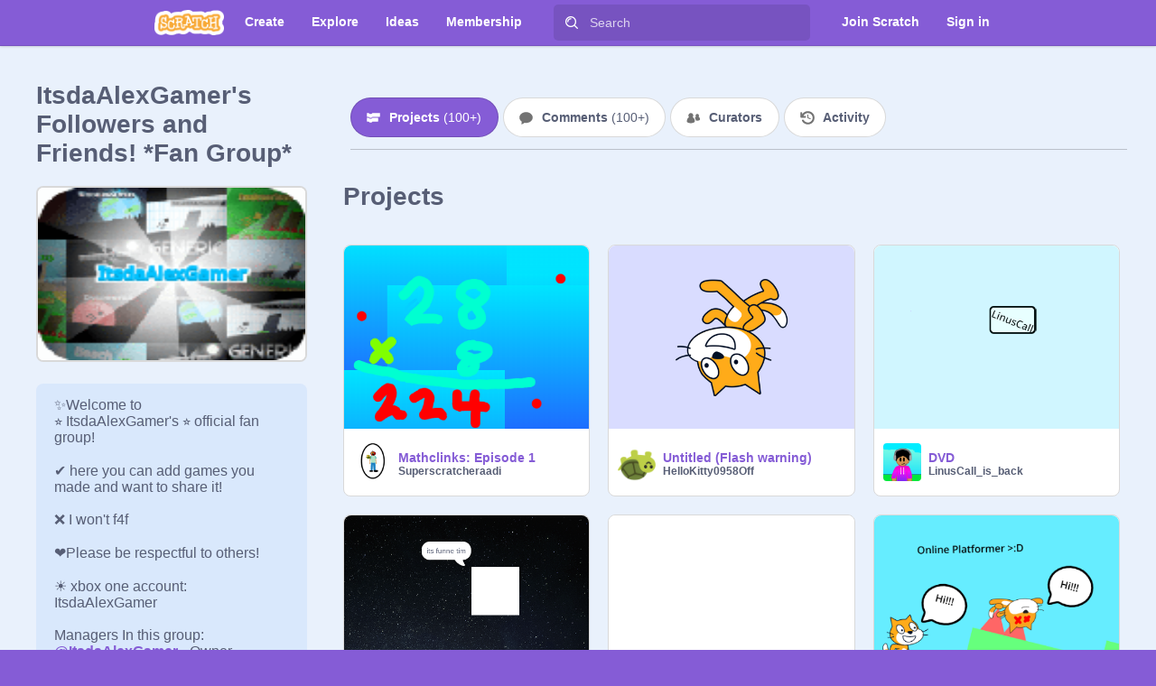

--- FILE ---
content_type: text/css
request_url: https://scratch.mit.edu/studio.css
body_size: 9953
content:
.button{display:inline-block;margin:.5em 0;border:0;border-radius:.5rem;background-color:hsl(260,60%,60%);cursor:pointer;padding:1em 1.25em;color:#fff;font-size:.8rem;font-weight:bold}.button:focus{outline:none}.button.white{background-color:#fff;color:hsl(260,60%,60%)}.button.pass{background-color:hsl(144,45%,36%)}.button.fail{background-color:hsl(38,100%,55%)}.button:disabled{box-shadow:none}.button.transparent{background-color:rgba(0,0,0,0)}.button.large{border-radius:.25rem;font-size:1rem;font-family:"Helvetica Neue",Helvetica,Arial,sans-serif;padding:.75rem 1.25rem .8125rem}.button.icon-right img{height:1.25rem;margin-bottom:-0.25rem;margin-left:.5rem;margin-right:-0.25rem}.forms-close-button{padding:0;position:absolute;top:.5rem;right:.5rem;border-radius:1rem;background-color:rgba(0,0,0,.1);cursor:pointer;width:2rem;height:2rem;text-align:center;line-height:2rem}.forms-close-button img{padding-top:.5rem}
@media only screen and (max-width : 479px){#view{text-align:center}.inner{margin:0 auto;width:100%}}@media only screen and (min-width : 480px)and (max-width : 767px){#view{text-align:center}.inner{margin:0 auto;width:480px}}@media only screen and (min-width : 768px)and (max-width : 941px){#view{text-align:center}.inner{margin:0 auto;width:768px}}@media only screen and (min-width : 942px){.inner{margin:0 auto;width:942px}}.row label{font-weight:500}.input{transition:all .5s ease;margin-bottom:.75rem;border:1px solid rgba(0,0,0,.1);border-radius:5px;background-color:hsl(0,0%,98%);padding:0 1rem;height:3rem;color:hsl(225,15%,40%);font-size:.875rem}.input:focus{transition:all .5s ease;outline:none;border:1px solid hsl(260,60%,60%)}.input.fail{border:1px solid #c40}.input.pass{border:1px solid hsl(144,45%,36%)}.input::-ms-reveal,.input::-ms-clear{display:none}
.row .required-symbol{display:none}.row label{display:inline-block;margin-bottom:.75rem}.row.no-label label{display:none}.row-with-tooltip{position:relative}.row-label{margin-bottom:.75rem;line-height:1.7rem}.row-inline{display:flex}.row-inline label{margin-bottom:0}
@media only screen and (max-width : 479px){#view{text-align:center}.inner{margin:0 auto;width:100%}}@media only screen and (min-width : 480px)and (max-width : 767px){#view{text-align:center}.inner{margin:0 auto;width:480px}}@media only screen and (min-width : 768px)and (max-width : 941px){#view{text-align:center}.inner{margin:0 auto;width:768px}}@media only screen and (min-width : 942px){.inner{margin:0 auto;width:942px}}.dropdown{display:none;position:absolute;right:0;border:1px solid rgba(0,0,0,.1);border-radius:0 0 5px 5px;background-color:hsl(260,60%,60%);padding:10px;min-width:9rem;max-width:16.25rem;overflow:visible;color:#fff;font-size:.8125rem;font-weight:normal}.dropdown.open{display:block}.dropdown a:link,.dropdown a:visited,.dropdown a:active{background-color:rgba(0,0,0,0);color:#fff}.dropdown input{margin-bottom:12px;width:calc(100% - 30px)}.dropdown label{display:block;margin-bottom:5px}.dropdown>li{display:block;line-height:30px}.dropdown>li.divider{margin-top:10px;border-top:1px solid rgba(0,0,0,.1)}.dropdown>li a{display:block;padding:0 10px}.dropdown>li a:hover{background-color:rgba(0,0,0,.1);text-decoration:none}.dropdown.with-arrow{margin-top:14px;border-radius:5px;overflow:visible}.dropdown.with-arrow:before{display:block;position:absolute;top:-7px;right:10%;transform:rotate(45deg);border-top:1px solid rgba(0,0,0,.1);border-left:1px solid rgba(0,0,0,.1);border-radius:5px;background-color:hsl(260,60%,60%);width:14px;height:14px;content:""}
.studio-status-icon-spinner{animation-name:intro,spin;animation-duration:.25s,1s;animation-timing-function:cubic-bezier(0.3, -3, 0.6, 3),cubic-bezier(0.4, 0.1, 0.4, 1);animation-delay:0s,.25s;animation-iteration-count:1,infinite;animation-direction:normal;width:1.4rem;height:1.4rem;transform-origin:center}@keyframes intro{0%{transform:scale(0);opacity:0}100%{transform:scale(1);opacity:1}}@keyframes spin{0%{transform:rotate(0)}100%{transform:rotate(359deg)}}
@media only screen and (max-width : 479px){#view{text-align:center}.inner{margin:0 auto;width:100%}}@media only screen and (min-width : 480px)and (max-width : 767px){#view{text-align:center}.inner{margin:0 auto;width:480px}}@media only screen and (min-width : 768px)and (max-width : 941px){#view{text-align:center}.inner{margin:0 auto;width:768px}}@media only screen and (min-width : 942px){.inner{margin:0 auto;width:942px}}.flex-row{display:flex;flex-direction:row;flex-wrap:wrap;justify-content:space-around;align-items:center}.flex-row.column{flex-direction:column;justify-content:center}.flex-row.uneven{align-items:flex-start}.flex-row.uneven .short{width:13.75em}.flex-row.uneven .long{width:38.75em;text-align:left}@media only screen and (max-width : 767px){.flex-row{flex-direction:column}.flex-row.uneven .short,.flex-row.uneven .long{margin:auto;width:90%}}
.login{padding:10px;width:200px;line-height:1.5rem;white-space:normal;color:#fff;font-size:.8125rem}.login .button{padding:.75em}.login .row{margin-bottom:1.25rem}.login .input{margin-bottom:12px;width:calc(100% - 30px);height:2.25rem}.login label{padding-top:5px;font-weight:bold}.login .spinner{margin:0 .8rem;width:1rem;vertical-align:middle}.login .submit-row{justify-content:space-between;flex-direction:row}.login .submit-button{margin-top:5px}.login a{margin:auto 0;color:#fff}.login a:link,.login a:visited,.login a:active{color:#fff}.login a:hover{background-color:rgba(0,0,0,0)}.login .error{border:1px solid rgba(0,0,0,.2);border-radius:5px;background-color:hsl(38,100%,55%);padding:.75em 1em}

@media only screen and (max-width : 479px){#view{text-align:center}.inner{margin:0 auto;width:100%}}@media only screen and (min-width : 480px)and (max-width : 767px){#view{text-align:center}.inner{margin:0 auto;width:480px}}@media only screen and (min-width : 768px)and (max-width : 941px){#view{text-align:center}.inner{margin:0 auto;width:768px}}@media only screen and (min-width : 942px){.inner{margin:0 auto;width:942px}}.overflow-hidden{overflow:hidden}.modal-content{position:relative;margin:3.75rem auto;border-radius:1rem;box-shadow:0 0 0 4px rgba(255,255,255,.15);background-color:#fff;padding:0;width:48.75rem}.modal-content:focus{outline:none}@media only screen and (max-width : 941px){.modal-content{margin-top:0;width:100%;overflow:auto}}@media only screen and (max-width : 479px),only screen and (max-height : 479px){.modal-content{border-radius:0;box-shadow:none;height:100%}}.modal-overlay{position:fixed;top:0;right:0;bottom:0;left:0;z-index:510;background-color:hsla(215,100%,65%,.7)}.modal-content-close{position:absolute;top:.5rem;right:.5rem;border-radius:1rem;background-color:rgba(0,0,0,.2);cursor:pointer;width:2rem;height:2rem;text-align:center;line-height:2rem}.modal-content-close-img{padding-top:.5rem}.action-buttons{display:flex;margin:1.125rem .8275rem .9375rem .8275rem;line-height:1.5rem;justify-content:flex-end !important;align-items:flex-start;flex-wrap:nowrap}@media only screen and (max-width : 941px){.action-buttons{justify-content:center !important;flex-direction:row !important}}.action-buttons-overflow-fix{margin-bottom:.9375rem}.action-buttons.action-buttons-no-inset{margin-left:0;margin-right:0}.action-button{margin:0 0 0 .54625rem;border-radius:.25rem;padding:6px 1.25rem 14px 1.25rem;height:36px}.action-button.close-button{border:1px solid rgba(0,0,0,.1)}.action-button-text{display:flex}.action-button.disabled{background-color:rgba(0,0,0,.2)}.error-text{display:block;border:1px solid rgba(0,0,0,.1);border-radius:5px;background-color:hsl(38,100%,55%);padding:1rem;min-height:1rem;overflow:visible;color:#fff}.modal-sizes *{box-sizing:border-box}.modal-sizes{margin:100px auto;outline:none;padding:0;max-width:36.25rem;user-select:none}@media only screen and (min-width : 480px)and (max-width : 767px),only screen and (min-height : 480px)and (max-height : 767px){.modal-sizes{margin:40px auto}}@media only screen and (max-width : 479px),only screen and (max-height : 479px){.modal-sizes{margin:0 auto;width:auto}}.modal-sizes .modal-header{padding-top:.75rem;width:100%;height:3rem}@media only screen and (max-width : 479px),only screen and (max-height : 479px){.modal-sizes .modal-header{border-radius:0}}.modal-sizes .modal-content{font-size:.875rem}
#navigation{display:block;position:fixed;top:0;left:0;z-index:10;border-bottom:1px solid rgba(0,0,0,.1);box-shadow:0 0 3px rgba(0,0,0,.25);background-color:hsl(260,60%,60%);width:100%;height:50px}.ie9 #navigation{display:table;table-layout:fixed}#navigation .inner>ul{display:flex;margin:0;padding:0;height:50px;list-style:none;flex-wrap:nowrap;flex-direction:row;justify-content:flex-start}.ie9 #navigation .inner>ul{display:table-row}#navigation .inner>ul>li{display:inline-block;position:relative;float:left;margin:0;height:100%;align-self:flex-start}#navigation .inner>ul>li.right{float:right;margin-left:auto;align-self:flex-end}.ie9 #navigation .inner>ul>li.right{float:none}#navigation .inner>ul>li.right a:hover{background-color:rgba(0,0,0,.1)}.ie9 #navigation .inner>ul>li{display:table-cell;float:none;height:50px;vertical-align:bottom}#navigation .link>a{display:block;padding:13px 15px 4px 15px;height:33px;text-decoration:none;white-space:nowrap;color:#fff;font-size:.85rem;font-weight:bold}#navigation .link>a:hover{background-color:rgba(0,0,0,.1)}
@media only screen and (max-width : 479px){#view{text-align:center}.inner{margin:0 auto;width:100%}}@media only screen and (min-width : 480px)and (max-width : 767px){#view{text-align:center}.inner{margin:0 auto;width:480px}}@media only screen and (min-width : 768px)and (max-width : 941px){#view{text-align:center}.inner{margin:0 auto;width:768px}}@media only screen and (min-width : 942px){.inner{margin:0 auto;width:942px}}.modal-content-iframe{border:0}
@media only screen and (max-width : 479px){#view{text-align:center}.inner{margin:0 auto;width:100%}}@media only screen and (min-width : 480px)and (max-width : 767px){#view{text-align:center}.inner{margin:0 auto;width:480px}}@media only screen and (min-width : 768px)and (max-width : 941px){#view{text-align:center}.inner{margin:0 auto;width:768px}}@media only screen and (min-width : 942px){.inner{margin:0 auto;width:942px}}.modal-content.mod-registration{width:38.125rem;overflow:hidden}.modal-content-iframe.mod-registration{width:38.125rem;min-height:27.375rem}.modal-content.recaptcha-open{min-height:500px}.modal-content-iframe.recaptcha-open{min-height:500px}@media only screen and (max-width : 941px){.modal-content.mod-registration{width:100%;overflow:scroll}.modal-content-iframe.mod-registration{height:27.375rem}}
.avatar-wrapper{--avatar-size: 1.5rem;--frame-size: 0;display:inline-flex;width:var(--avatar-size)}.avatar{width:var(--avatar-size);height:var(--avatar-size)}div.avatar-wrapper.avatar-badge-wrapper img.avatar.avatar-badge{border:calc(var(--avatar-size)*.042) solid hsl(37,96%,55%);box-sizing:border-box;border-radius:17%;box-shadow:none}.avatar-badge-wrapper{display:inline-flex;width:var(--avatar-size);height:calc(var(--avatar-size) + var(--frame-size));align-items:flex-end;background:url("/svgs/membership/cat-ears.svg") no-repeat top;background-size:contain}
@media only screen and (max-width : 479px){#view{text-align:center}.inner{margin:0 auto;width:100%}}@media only screen and (min-width : 480px)and (max-width : 767px){#view{text-align:center}.inner{margin:0 auto;width:480px}}@media only screen and (min-width : 768px)and (max-width : 941px){#view{text-align:center}.inner{margin:0 auto;width:768px}}@media only screen and (min-width : 942px){.inner{margin:0 auto;width:942px}}.account-nav .user-info{display:inline-flex;padding:10px 15px 4px 15px;max-width:260px;height:33px;overflow:hidden;text-decoration:none;text-overflow:ellipsis;white-space:nowrap;color:#fff;font-size:.8125rem;font-weight:normal;align-items:center}.account-nav .user-info .avatar{border-radius:3px;vertical-align:middle}.account-nav .user-info .avatar-wrapper{margin-right:10px;--avatar-size: 24px;--frame-size: 7px}.account-nav .user-info:hover{background-color:rgba(0,0,0,.1)}.account-nav .user-info.open{background-color:rgba(0,0,0,.1)}.account-nav .user-info:after{display:inline-block;margin-left:8px;background-image:url("/images/dropdown.png");background-repeat:no-repeat;background-position:center center;background-size:50%;width:20px;height:20px;vertical-align:middle;content:" "}.account-nav .dropdown{top:50px;padding:0;padding-top:5px;width:100%;box-sizing:border-box}@media only screen and (max-width : 479px){.account-nav{margin-left:0}.account-nav .user-info .avatar{margin-right:0}.account-nav .user-info:after{display:none}}@media only screen and (min-width : 480px)and (max-width : 767px){.account-nav{margin-left:0}.account-nav .user-info .avatar{margin-right:0}.account-nav .user-info:after{display:none}}@media only screen and (min-width : 768px)and (max-width : 941px){.account-nav{margin-left:0}}
@media only screen and (max-width : 479px){#view{text-align:center}.inner{margin:0 auto;width:100%}}@media only screen and (min-width : 480px)and (max-width : 767px){#view{text-align:center}.inner{margin:0 auto;width:480px}}@media only screen and (min-width : 768px)and (max-width : 941px){#view{text-align:center}.inner{margin:0 auto;width:768px}}@media only screen and (min-width : 942px){.inner{margin:0 auto;width:942px}}#navigation .logo{margin-right:10px}#navigation .logo a{display:block;transition:.15s ease all;margin:0 6px 0 0;border:0;background-image:url("/images/logo_sm.png");background-repeat:no-repeat;background-position:center center;background-size:95%;width:81px;height:50px}#navigation .logo a:hover{transition:.15s ease all;background-size:100%}#navigation .inner>ul>li.search{margin:0 20px;border-right:0;color:#fff;flex-grow:3}.ie9 #navigation .inner>ul>li.search{width:100%}#navigation .inner>ul>li.search .form{margin:0}#navigation .inner>ul>li.search .row .help-block{display:none}#navigation .inner>ul>li.search .input,#navigation .inner>ul>li.search .button{display:inline-block;margin-top:5px;outline:none;border:0;background-color:rgba(0,0,0,.1);height:14px}#navigation .inner>ul>li.search .input[type=text],#navigation .inner>ul>li.search .button[type=text]{transition:.15s ease background-color;padding:0;padding-right:10px;padding-left:40px;width:calc(100% - 50px);height:40px;color:#fff;font-size:.85em}#navigation .inner>ul>li.search .input[type=text]::placeholder,#navigation .inner>ul>li.search .button[type=text]::placeholder{color:hsla(0,0%,100%,.75)}#navigation .inner>ul>li.search .input[type=text]:focus,#navigation .inner>ul>li.search .button[type=text]:focus{transition:.15s ease background-color;background-color:rgba(0,0,0,.2)}.ie9 #navigation .inner>ul>li.search .input[type=text],.ie9 #navigation .inner>ul>li.search .button[type=text]{width:70px}#navigation .inner>ul>li.search .btn-search{position:absolute;box-shadow:none;background-color:rgba(0,0,0,0);background-image:url("/images/nav-search-glass.png");background-repeat:no-repeat;background-position:center center;background-size:14px 14px;width:40px;height:40px}#navigation .inner>ul>li.search .btn-search:hover{box-shadow:none}#navigation .messages>a,#navigation .mystuff>a{background-repeat:no-repeat;background-position:center center;background-size:45%;padding-right:10px;padding-left:10px;width:30px;overflow:hidden;text-indent:50px;white-space:nowrap}#navigation .messages>a:hover,#navigation .mystuff>a:hover{background-size:50%}#navigation .messages>a{background-image:url("/images/nav-notifications.png")}#navigation .messages .message-count{display:none}#navigation .messages .message-count.show{display:block;position:absolute;top:.5rem;right:.25rem;border-radius:1rem;background-color:hsl(38,100%,55%);padding:0 .25rem;text-indent:0;line-height:1rem;color:#fff;font-size:.7rem;font-weight:bold}#navigation .mystuff>a{background-image:url("/images/mystuff.png")}@media only screen and (max-width : 479px){#navigation .inner{width:18.75em}#navigation .inner>ul>li.login-item{margin-left:0}#navigation .inner .create,#navigation .inner .discuss,#navigation .inner .explore,#navigation .inner .search,#navigation .inner .help,#navigation .inner .mystuff,#navigation .inner .profile-name{display:none}}@media only screen and (min-width : 480px)and (max-width : 767px){#navigation .inner{width:28.75em}#navigation .inner>ul>li.login-item{margin-left:0}#navigation .inner .discuss,#navigation .inner .explore,#navigation .inner .search,#navigation .inner .mystuff,#navigation .inner .profile-name{display:none}}@media only screen and (min-width : 768px)and (max-width : 941px){#navigation .inner{width:38.75em}#navigation .inner>ul>li.login-item{margin-left:0}#navigation .inner .explore,#navigation .inner .search,#navigation .inner .mystuff{display:none}}
#footer{display:block;background-color:hsl(0,0%,95%);padding:10px 0;color:hsl(225,15%,40%);font-size:.85rem}
@media only screen and (max-width : 479px){#view{text-align:center}.inner{margin:0 auto;width:100%}}@media only screen and (min-width : 480px)and (max-width : 767px){#view{text-align:center}.inner{margin:0 auto;width:480px}}@media only screen and (min-width : 768px)and (max-width : 941px){#view{text-align:center}.inner{margin:0 auto;width:768px}}@media only screen and (min-width : 942px){.inner{margin:0 auto;width:942px}}.select label{font-weight:500}.select select{transition:border .5s ease;margin-bottom:.75rem;border:1px solid rgba(0,0,0,.1);border-radius:5px;background:hsl(0,0%,98%) url("/svgs/forms/caret.svg") no-repeat right center;padding-right:4rem;padding-left:1rem;width:100%;height:3rem;color:hsl(225,15%,40%);font-size:.875rem;appearance:none;-webkit-appearance:none}.select select::-ms-expand{display:none}.select select::-ms-value{background-color:inherit;padding-left:1rem;color:inherit}.select select:focus{outline:none;border:1px solid hsl(260,60%,60%)}.select select:-moz-focusring{text-shadow:0 0 0 hsl(225,15%,40%);color:rgba(0,0,0,0)}.select select:focus,.select select:hover{background:hsl(0,0%,98%) url("/svgs/forms/caret-hover.svg") no-repeat right center}.select select>option{background-color:#fff;width:100%}
@media only screen and (max-width : 479px){#view{text-align:center}.inner{margin:0 auto;width:100%}}@media only screen and (min-width : 480px)and (max-width : 767px){#view{text-align:center}.inner{margin:0 auto;width:480px}}@media only screen and (min-width : 768px)and (max-width : 941px){#view{text-align:center}.inner{margin:0 auto;width:768px}}@media only screen and (min-width : 942px){.inner{margin:0 auto;width:942px}}.language-chooser .select select{width:13.75rem}
@media only screen and (max-width : 479px){#view{text-align:center}.inner{margin:0 auto;width:100%}}@media only screen and (min-width : 480px)and (max-width : 767px){#view{text-align:center}.inner{margin:0 auto;width:480px}}@media only screen and (min-width : 768px)and (max-width : 941px){#view{text-align:center}.inner{margin:0 auto;width:768px}}@media only screen and (min-width : 942px){.inner{margin:0 auto;width:942px}}#footer .lists{display:flex;text-align:center;flex-direction:row;flex-wrap:nowrap;justify-content:space-between}#footer .lists dl{display:inline-block;vertical-align:top;text-align:left;font-size:.8rem}#footer .lists dt{display:block;margin-bottom:8px}#footer .lists dd{display:block;margin:5px 0;line-height:1.2rem}#footer .lists dd a{font-weight:400}#footer .copyright{display:block;width:100%;text-align:center}#footer .copyright p{font-size:.7rem}#footer .language-chooser{text-align:center}
@media only screen and (max-width : 479px){#view{text-align:center}.inner{margin:0 auto;width:100%}}@media only screen and (min-width : 480px)and (max-width : 767px){#view{text-align:center}.inner{margin:0 auto;width:480px}}@media only screen and (min-width : 768px)and (max-width : 941px){#view{text-align:center}.inner{margin:0 auto;width:768px}}@media only screen and (min-width : 942px){.inner{margin:0 auto;width:942px}}.crash-container{margin:3rem auto;border:1px solid hsl(0,0%,85%);border-radius:10px;background-color:hsl(0,0%,99%);width:60%;overflow:hidden;text-align:center}.crash-container img{width:100%}.crash-container .crash-message{margin:2rem}
@media only screen and (max-width : 479px){#view{text-align:center}.inner{margin:0 auto;width:100%}}@media only screen and (min-width : 480px)and (max-width : 767px){#view{text-align:center}.inner{margin:0 auto;width:480px}}@media only screen and (min-width : 768px)and (max-width : 941px){#view{text-align:center}.inner{margin:0 auto;width:768px}}@media only screen and (min-width : 942px){.inner{margin:0 auto;width:942px}}.title-banner{transition:background-image .5s ease,background-color .5s ease;margin-bottom:40px;background-color:hsl(144,45%,36%);background-position:center;background-size:cover;padding:20px 0;width:100%}.title-banner-h1,.title-banner-p{margin:0 auto;padding:5px 0;text-align:center;color:#fff}.title-banner-p{max-width:500px}.title-banner-strong{font-weight:700}.title-banner.mod-blue-bg{background-color:hsl(215,100%,65%)}.title-banner.mod-blue-bg a{color:#fff}.title-banner.mod-blue-bg a.mod-underline{text-decoration:underline}
@media only screen and (max-width : 479px){#view{text-align:center}.inner{margin:0 auto;width:100%}}@media only screen and (min-width : 480px)and (max-width : 767px){#view{text-align:center}.inner{margin:0 auto;width:480px}}@media only screen and (min-width : 768px)and (max-width : 941px){#view{text-align:center}.inner{margin:0 auto;width:768px}}@media only screen and (min-width : 942px){.inner{margin:0 auto;width:942px}}.privacy-aside{position:sticky}.privacy-banner{display:flex;z-index:8;background-color:hsl(260,46%,54%);padding:0;overflow:hidden;align-items:center;justify-content:center;margin-bottom:-50px;margin-top:50px}.privacy-banner .privacy-banner-container{display:flex;margin:.375rem auto;align-items:center}.privacy-banner .privacy-banner-container .lightbulb-icon{margin:.6875rem;width:1.75rem;height:1.75rem}.privacy-banner .privacy-banner-container .privacy-banner-centered{width:100%;display:flex;flex-direction:row;align-items:center}.privacy-banner .privacy-banner-container .privacy-banner-text{text-align:left;color:#fff;font-size:1rem;font-weight:bold;margin-right:1rem;max-width:70vw}.privacy-banner .privacy-close-button{right:1rem;top:auto}.privacy-banner a{color:#fff;text-decoration:underline}@media only screen and (max-width: 640px){.privacy-banner .privacy-banner-container .privacy-banner-centered{flex-wrap:wrap}.privacy-banner .privacy-banner-container .lightbulb-icon{padding-bottom:2rem}.privacy-banner .privacy-banner-container{margin-left:0;margin-bottom:1rem}.privacy-banner .donate-close-button{top:1rem}}
.not-available-image{padding:5rem 0 2rem}
.sub-nav{display:flex;margin:0 auto;padding:5px 0;width:100%;color:#fff;font-size:.8rem;font-weight:500;justify-content:center;flex-wrap:wrap}.sub-nav li,.sub-nav button{display:inline-block;margin:5px;border:1px solid rgba(0,0,0,.1);border-radius:50px;padding:.75em 1.5em;text-decoration:none;color:#fff;list-style-type:none}.sub-nav li:hover,.sub-nav button:hover{transition:background-color .25s ease;border-color:rgba(0,0,0,0);background-color:rgba(0,0,0,.1)}.sub-nav li:active,.sub-nav button:active{border:0 solid rgba(0,0,0,0);box-shadow:inset 0 0 5px rgba(0,0,0,.25);background-color:rgba(0,0,0,.2);padding:calc(.75em + 1px) calc(1.5em + 1px)}.sub-nav li.description,.sub-nav button.description{border:0;border-radius:none;text-decoration:none}.sub-nav li.description:hover,.sub-nav button.description:hover{transition:none;background-color:rgba(0,0,0,0)}.sub-nav li.description:active,.sub-nav button.description:active{border:0;box-shadow:none;background-color:rgba(0,0,0,0)}.sub-nav.sub-nav-align-left{justify-content:flex-start}.sub-nav.sub-nav-align-left li:first-child{margin-left:0}.sub-nav.sub-nav-align-right{justify-content:flex-end}
.toggle-switch{position:relative;display:inline-block;width:38px;height:24px;top:-0.125rem;margin-left:.625rem}.toggle-switch input{opacity:0;width:0;height:0}.toggle-switch .slider{position:absolute;cursor:pointer;top:0;left:0;right:0;bottom:0;background-color:hsl(0,0%,70%);border-radius:12px;transition:.4s}.toggle-switch .slider:before{position:absolute;content:"";height:18px;width:18px;left:3px;bottom:3px;background-color:#fff;border-radius:50%;transition:.4s}.toggle-switch input:checked+.slider{background-color:hsl(144,45%,36%)}.toggle-switch input:checked+.slider:before{transform:translateX(14px)}
.modal-title{box-sizing:border-box;text-align:center;color:#fff;font-family:"Helvetica Neue",Helvetica,Arial,sans-serif;font-size:1rem;font-weight:bold}
@media only screen and (max-width : 479px){#view{text-align:center}.inner{margin:0 auto;width:100%}}@media only screen and (min-width : 480px)and (max-width : 767px){#view{text-align:center}.inner{margin:0 auto;width:480px}}@media only screen and (min-width : 768px)and (max-width : 941px){#view{text-align:center}.inner{margin:0 auto;width:768px}}@media only screen and (min-width : 942px){.inner{margin:0 auto;width:942px}}.modal-inner-content{box-sizing:border-box;display:flex;border-radius:0;flex-direction:column}
@media only screen and (max-width : 479px){#view{text-align:center}.inner{margin:0 auto;width:100%}}@media only screen and (min-width : 480px)and (max-width : 767px){#view{text-align:center}.inner{margin:0 auto;width:480px}}@media only screen and (min-width : 768px)and (max-width : 941px){#view{text-align:center}.inner{margin:0 auto;width:768px}}@media only screen and (min-width : 942px){.inner{margin:0 auto;width:942px}}.user-projects-modal .user-projects-modal-title{box-shadow:inset 0 -1px 0 0 rgba(0,0,0,.15);background-color:hsl(260,60%,60%);border-top-left-radius:12px;border-top-right-radius:12px;padding-top:.75rem;width:100%;height:3rem}.user-projects-modal .user-projects-modal-nav{padding:6px 12px;border-bottom:1px solid rgba(0,0,0,.1);width:unset}.user-projects-modal .user-projects-modal-nav button{cursor:pointer;background:#fff;border:1px solid rgba(0,0,0,.15);color:#575e75}.user-projects-modal .user-projects-modal-nav button.active{background:hsl(260,60%,60%);color:#fff}.user-projects-modal .user-projects-modal-nav button:active{padding:.75em 1.5em}.user-projects-modal .user-projects-modal-nav button:hover{background:hsla(260,60%,60%,.25);border:1px solid hsla(260,60%,60%,.1)}.user-projects-modal .user-projects-modal-content{padding:0 30px 8px;background:#e9f1fc;height:calc(100vh - 300px);overflow-y:auto;overscroll-behavior:contain}@media only screen and (max-width : 941px){.user-projects-modal .user-projects-modal-content{height:calc(100vh - 170px)}}.user-projects-modal .studio-projects-done-row{display:flex;justify-content:flex-end;padding:6px 12px;border-top:1px solid rgba(0,0,0,.1)}.user-projects-modal .studio-projects-empty{display:flex;flex-direction:column;justify-content:center;align-items:center;margin:auto}.user-projects-modal .studio-projects-empty-text{color:hsla(215,100%,65%,.75);max-width:325px;text-align:center;line-height:1.5rem;margin-top:1rem}.user-projects-modal .studio-projects-spinner{margin:auto}.studio-tile-added{border:1px solid hsl(260,60%,60%) !important;box-shadow:0 0 0 4px hsla(260,60%,60%,.25)}.studio-project-add-remove-image{margin:7px}.studio-tile-dynamic-remove,.studio-tile-dynamic-add{position:absolute;top:10px;right:10px;width:32px;height:32px;background:rgba(0,0,0,.25);border:3px solid rgba(0,0,0,.1);background-clip:padding-box;color:#fff;border-radius:100%;font-weight:bold;margin:0;padding:0;line-height:32px;align-content:center;display:flex;justify-content:center}.studio-tile-dynamic-remove{background:#0fbd8c;background-clip:padding-box;border:3px solid rgba(15,189,140,.2)}.user-projects-modal-grid{margin-top:12px;margin-bottom:8px;display:grid;grid-template-columns:repeat(3, minmax(0, 1fr));column-gap:14px;row-gap:14px}@media only screen and (min-width : 480px)and (max-width : 767px){.user-projects-modal-grid{grid-template-columns:repeat(2, minmax(0, 1fr))}}@media only screen and (max-width : 479px){.user-projects-modal-grid{grid-template-columns:repeat(1, minmax(0, 1fr))}}.user-projects-modal-grid .studio-project-bottom{padding:8px 10px 8px 10px}.user-projects-modal-grid .studio-project-avatar{width:32px;height:32px}.user-projects-modal-grid .studio-project-info{margin:0}.user-projects-modal-grid .studio-project-title{font-size:12px}.user-projects-modal-grid .studio-project-username{font-size:12px}
.alert-wrapper{position:absolute;display:flex;width:100%;justify-content:center;z-index:100;pointer-events:none}.alert-wrapper .alert{display:flex;box-sizing:border-box;padding:10px 20px;border-radius:8px;align-items:center;margin-top:1rem;min-height:60px;pointer-events:auto}.alert-wrapper .alert.alert-error{background:#fff0df;border:1px solid #ff8c1a;box-shadow:0px 0px 0px 2px rgba(255,140,26,.25)}.alert-wrapper .alert.alert-success{background:#cef2e8;border:1px solid #0ebd8c;box-shadow:0px 0px 0px rgba(14,189,140,.25)}.alert-wrapper .alert .alert-msg{font-size:14px;font-weight:bold}.alert-wrapper .alert .alert-close-button{position:unset;margin-left:1rem}
@media only screen and (max-width : 479px){#view{text-align:center}.inner{margin:0 auto;width:100%}}@media only screen and (min-width : 480px)and (max-width : 767px){#view{text-align:center}.inner{margin:0 auto;width:480px}}@media only screen and (min-width : 768px)and (max-width : 941px){#view{text-align:center}.inner{margin:0 auto;width:768px}}@media only screen and (min-width : 942px){.inner{margin:0 auto;width:942px}}.validation-message{display:block;position:absolute;top:0;left:0;transform:translate(16rem, 0);margin-left:1rem;border:1px solid rgba(0,0,0,.1);border-radius:5px;background-color:#c40;padding:1rem;max-width:18.75rem;min-height:1rem;overflow:visible;color:#fff;z-index:1;font-weight:500}.validation-message:before{display:block;position:absolute;top:1rem;left:-0.5rem;transform:rotate(45deg);border-bottom:1px solid rgba(0,0,0,.1);border-left:1px solid rgba(0,0,0,.1);border-radius:5px;background-color:#c40;width:1rem;height:1rem;content:""}.validation-left{left:unset;right:0;margin-left:unset;margin-right:1rem;transform:translate(-16rem, 0)}.validation-left:before{left:unset;right:-0.5rem;border-top:1px solid rgba(0,0,0,.1);border-right:1px solid rgba(0,0,0,.1);border-bottom:none;border-left:none}@media only screen and (max-width : 941px){.validation-message{position:relative;transform:none;margin:inherit;width:100%;height:inherit}.validation-message:before{display:none}}.validation-error{background-color:#c40}.validation-error:before{background-color:#c40}.validation-info{background-color:hsl(215,65%,55%);box-shadow:0 0 4px 2px rgba(0,0,0,.15)}.validation-info:before{background-color:hsl(215,65%,55%)}
.overflow-menu-container{display:flex;position:relative}.overflow-menu-container .overflow-menu-trigger{background:rgba(0,0,0,0);border:none;display:flex;align-items:center}.overflow-menu-container .overflow-menu-dropdown{border:1px solid rgba(0,0,0,.15);box-sizing:border-box;box-shadow:0px 2px 8px rgba(87,94,117,.5);border-radius:8px;padding:0;margin:30px 0 0 0;right:unset;left:0;z-index:1}.overflow-menu-container .overflow-menu-dropdown li{margin:0;padding:0}.overflow-menu-container .overflow-menu-dropdown li+li{border-top:1px solid rgba(0,0,0,.15)}.overflow-menu-container .overflow-menu-dropdown li button{display:flex;align-items:center;color:#fff;font-weight:bold;padding:5px 10px;background:none;border:none;width:100%;text-align:left}.overflow-menu-container .overflow-menu-dropdown li button:hover{background-color:rgba(0,0,0,.1)}.overflow-menu-container .overflow-menu-dropdown li button>img{margin:0 10px 0 0}
.commenting-status{border:1px solid hsla(215,100%,65%,.1);border-radius:8px;padding:1.75rem 3rem 2rem;margin:.5rem 0 2rem;background-color:hsla(215,100%,65%,.1);text-align:center;box-sizing:border-box}.commenting-status p{margin-bottom:0;line-height:1.75rem;max-width:36rem}.commenting-status .bottom-text{font-size:.875rem;width:100%}.commenting-status .status-icon-class{width:28px;height:28px}
@media only screen and (max-width : 479px){#view{text-align:center}.inner{margin:0 auto;width:100%}}@media only screen and (min-width : 480px)and (max-width : 767px){#view{text-align:center}.inner{margin:0 auto;width:480px}}@media only screen and (min-width : 768px)and (max-width : 941px){#view{text-align:center}.inner{margin:0 auto;width:768px}}@media only screen and (min-width : 942px){.inner{margin:0 auto;width:942px}}.inplace-input{transition:all .5s ease;border:2px dashed hsla(215,100%,65%,.25);border-radius:8px;background-color:rgba(0,0,0,0);padding:0 1rem;width:calc(100% - 2.25rem);color:hsl(225,15%,40%)}.inplace-input:focus{transition:all .5s ease;outline:none;border:2px solid hsl(260,60%,60%);box-shadow:0 0 0 4px hsla(260,60%,60%,.25)}.inplace-input.fail{border:1px solid #c40}.inplace-input.pass{border:1px solid rgba(0,0,0,.2)}.inplace-input::-ms-reveal,.inplace-input::-ms-clear{display:none}.inplace-input::placeholder{font-style:italic}.inplace-textarea{transition:all .2s ease;border:2px dashed hsla(215,100%,65%,.25);border-radius:8px;background-color:hsl(0,0%,98%);padding:.75rem 1rem;width:100%;line-height:1.75em;color:hsl(225,15%,40%);font-size:1rem;box-sizing:border-box;resize:none}.inplace-textarea:focus{transition:all .2s ease;outline:none;border:2px solid hsl(260,60%,60%);box-shadow:0 0 0 4px hsla(260,60%,60%,.25)}.inplace-textarea.fail{border:1px solid #c40}.inplace-textarea::placeholder{padding-top:1rem;text-align:center;font-style:italic}
@media only screen and (max-width : 479px){#view{text-align:center}.inner{margin:0 auto;width:100%}}@media only screen and (min-width : 480px)and (max-width : 767px){#view{text-align:center}.inner{margin:0 auto;width:480px}}@media only screen and (min-width : 768px)and (max-width : 941px){#view{text-align:center}.inner{margin:0 auto;width:768px}}@media only screen and (min-width : 942px){.inner{margin:0 auto;width:942px}}.studio-report-modal .studio-report-title{box-shadow:inset 0 -1px 0 0 #c40;background:#c40;border-top-left-radius:12px;border-top-right-radius:12px;padding-top:.75rem;width:100%;height:3rem;cursor:pointer}.studio-report-modal .studio-report-inner{padding:2rem}.studio-report-modal .studio-report-tile-container{display:grid;grid-template-columns:1fr 1fr 1fr;column-gap:14px;row-gap:14px}@media only screen and (min-width : 480px)and (max-width : 767px){.studio-report-modal .studio-report-tile-container{grid-template-columns:1fr 1fr}}@media only screen and (max-width : 479px){.studio-report-modal .studio-report-tile-container{grid-template-columns:1fr}}.studio-report-modal .button{margin:0px}.studio-report-modal .button:disabled{background-color:rgba(0,0,0,.2)}.studio-report-modal .studio-report-tile{background:rgba(0,0,0,.05);width:230px;height:156px;border-radius:.5rem .5rem 0 0}.studio-report-modal .studio-report-tile-header{background:rgba(0,0,0,.05);border-radius:.5rem .5rem 0 0;padding:12px}.studio-report-modal .studio-report-tile-header-text{padding-left:.5rem}.studio-report-modal .studio-report-tile-text-container{overflow:auto;overflow-wrap:break-word;height:90px;padding:.5rem;white-space:pre-wrap}.studio-report-modal .studio-report-title-text{text-align:center}.studio-report-modal .studio-report-tile-image-container{display:flex;align-items:center;justify-content:center;padding:.5rem}.studio-report-modal .studio-report-tile-image{width:150px;height:98px;border-radius:4px;background:#fff;box-sizing:border-box;border:2px solid rgba(0,0,0,.15)}.studio-report-modal .studio-report-selected{background:hsla(215,100%,65%,.15)}.studio-report-modal .studio-report-header-selected{background:hsla(215,100%,65%,.25)}.studio-report-modal .studio-report-button-row{display:flex;justify-content:flex-end}.studio-report-modal .studio-report-thanks-content{display:flex}.studio-report-modal .studio-report-thanks-image{margin-top:2rem;margin-bottom:2rem}
.promote-modal{width:680px}.promote-modal .promote-title{background:hsl(260,60%,60%);border-top-left-radius:12px;border-top-right-radius:12px;padding-top:.75rem;width:100%;height:3rem;cursor:pointer}.promote-modal h2{line-height:2.5rem;margin-bottom:1rem}.promote-modal ul{line-height:1rem}.promote-modal .promote-content{display:flex;align-items:flex-start}.promote-modal .promote-image{margin-top:2rem}.promote-modal .promote-inner{padding:2rem}.promote-modal .promote-alert-and-button-row{padding:0 1.5rem 1.5rem 1.5rem}.promote-modal .alert-wrapper{position:unset}.promote-modal .promote-alert{width:100%;padding:0 1rem}.promote-modal .promote-button-row{display:flex;justify-content:flex-end;padding-top:1.5rem}.promote-modal .button{margin-left:.5rem}.promote-modal .cancel-button{background-color:#fff;color:hsl(260,60%,60%);box-shadow:0px 0px 0 1px hsl(260,60%,60%)}
.manager-limit-modal{width:520px}.manager-limit-modal .manager-limit-title{background:hsl(215,100%,65%);border-top-left-radius:12px;border-top-right-radius:12px;padding-top:.75rem;width:100%;height:3rem;cursor:pointer}.manager-limit-modal h2{line-height:2rem;font-size:1.5rem;margin-bottom:1rem}.manager-limit-modal p{font-size:1rem}.manager-limit-modal .manager-limit-content{display:flex;align-items:flex-start}.manager-limit-modal .manager-limit-image{margin-top:2rem}.manager-limit-modal .manager-limit-inner{padding:2.5rem 1.5rem 1.5rem 2.5rem}.manager-limit-modal .manager-limit-button-row{display:flex;justify-content:flex-end}
@media only screen and (max-width : 479px){#view{text-align:center}.inner{margin:0 auto;width:100%}}@media only screen and (min-width : 480px)and (max-width : 767px){#view{text-align:center}.inner{margin:0 auto;width:480px}}@media only screen and (min-width : 768px)and (max-width : 941px){#view{text-align:center}.inner{margin:0 auto;width:768px}}@media only screen and (min-width : 942px){.inner{margin:0 auto;width:942px}}.transfer-host-modal .transfer-host-title{background:hsl(260,60%,60%);border-top-left-radius:12px;border-top-right-radius:12px;padding-top:.75rem;width:100%;height:3rem;cursor:pointer}.transfer-host-modal .transfer-info-title{margin-top:3rem}.transfer-host-modal h2{line-height:2.5rem;margin-bottom:1rem}.transfer-host-modal .list-header{font-weight:bold}.transfer-host-modal ul{line-height:1rem;margin-top:0px}.transfer-host-modal .content{display:flex;align-items:flex-start}.transfer-host-modal .transfer-host-image{margin-top:2rem}.transfer-host-modal .inner{padding:1rem}.transfer-host-modal .transfer-host-alert-wrapper{margin-right:2rem}.transfer-host-modal .transfer-host-alert-wrapper .alert-wrapper{position:relative;display:block;margin-bottom:2rem}.transfer-host-modal .transfer-host-alert .alert-msg{font-size:1rem}.transfer-host-modal .transfer-host-button-row{display:flex;justify-content:flex-end;padding-top:1.5rem}.transfer-host-modal .transfer-host-button-row-split{justify-content:space-between}.transfer-host-modal .transfer-selection-buttons{padding:1rem}.transfer-host-modal .button{margin:0px}.transfer-host-modal .button:disabled{background-color:rgba(0,0,0,.2)}.transfer-host-modal .cancel-button{background-color:#fff;color:hsl(260,60%,60%);box-shadow:0px 0px 0 1px hsl(260,60%,60%);margin-right:1rem}.transfer-host-modal .next-button{min-width:5rem}.transfer-host-modal .transfer-selection-heading{padding:1rem;background:hsla(215,100%,65%,.1)}.transfer-host-modal .transfer-selection-scroll-pane{height:250px;padding-left:1rem;padding-right:1rem;background:hsla(215,100%,65%,.1);overflow:auto}.transfer-host-modal .transfer-host-grid{display:grid;grid-template-columns:repeat(3, minmax(0, 1fr));column-gap:12px;row-gap:12px;margin-bottom:1rem}@media only screen and (max-width : 941px){.transfer-host-modal .transfer-host-grid{grid-template-columns:repeat(2, minmax(0, 1fr))}}.transfer-host-modal .transfer-host-name-selected{color:#fff !important}.transfer-host-modal .transfer-selection-icon{margin:auto 8px}.transfer-host-modal .transfer-host-tile{cursor:pointer}.transfer-host-modal .transfer-host-tile-selected{background:hsl(144,45%,36%)}.transfer-host-modal .transfer-password-instruction{padding:3rem 3rem 2rem}.transfer-host-modal .transfer-form{padding:0px 1rem 1rem}.transfer-host-modal .transfer-password-input{margin-left:2rem;border:1px solid hsl(0,0%,85%);border-radius:.5rem;padding:.5rem 1rem;font-size:1.5rem}.transfer-host-modal .transfer-password-row{display:flex;align-items:center;margin-bottom:1rem;height:3.5rem}.transfer-host-modal .transfer-password-validation{position:relative;transform:translate(1rem, 0)}.transfer-host-modal .col-sm-9 .input{font-size:1.5rem;width:50%}.transfer-host-modal .transfer-forgot-link{margin:0px 2rem 3rem}.transfer-host-modal .transfer-outcome{background:hsla(215,100%,65%,.1);padding:2rem 3rem;display:flex}.transfer-host-modal .transfer-outcome-tile-container{flex-basis:220px}.transfer-host-modal .transfer-outcome-tile{box-shadow:0px 3px 5px rgba(0,0,0,.15)}.transfer-host-modal .transfer-outcome-label{margin-bottom:.5rem;font-weight:bold;font-size:12px}.transfer-host-modal .transfer-outcome-arrow{width:40px;margin:auto 3rem 1rem 3rem}@media only screen and (max-width : 941px){.transfer-host-modal .transfer-password-row{display:inline;height:unset}.transfer-host-modal .transfer-password-validation{margin-left:2rem;margin-top:1rem;transform:unset}.transfer-host-modal .transfer-forgot-link{margin-top:1rem;margin-bottom:1rem}.transfer-host-modal .transfer-outcome-arrow{margin:auto 1.5rem 1rem 1.5rem}}
@media only screen and (max-width : 479px){#view{text-align:center}.inner{margin:0 auto;width:100%}}@media only screen and (min-width : 480px)and (max-width : 767px){#view{text-align:center}.inner{margin:0 auto;width:480px}}@media only screen and (min-width : 768px)and (max-width : 941px){#view{text-align:center}.inner{margin:0 auto;width:768px}}@media only screen and (min-width : 942px){.inner{margin:0 auto;width:942px}}.modal-mute{width:30rem}.modal-mute .mute-modal-header{box-shadow:inset 0 -1px 0 0 hsl(163,69%,44%);background-color:hsl(163,69%,44%);border-radius:1rem 1rem 0 0}.modal-mute .mute-step{display:flex;padding:36px 16px 28px 16px}.modal-mute .mute-content{padding-top:16px;justify-content:flex-start}.modal-mute .mute-inner-content{padding:0 32px}.modal-mute .left-column{align-items:flex-start;padding-right:32px}.modal-mute .mute-header{font-size:1.5rem;font-weight:bold;line-height:2rem}.modal-mute .mute-bottom-row{padding-top:12px}.modal-mute .bottom-img{width:380px}.modal-mute .mute-side-image{margin-left:-49px}.modal-mute .side-img{height:212px;width:129px}.modal-mute .nav-divider{border-top:1px solid hsla(215,100%,65%,.25)}.modal-mute .mute-nav{display:flex;justify-content:space-between;flex-direction:row-reverse;padding:20px 0}.modal-mute .feedback-nav{width:100%;display:flex;justify-content:center;flex-direction:row-reverse;padding:24px}.modal-mute .feedback-nav button{margin:0 4px}.modal-mute .feedback-nav .close-button{background-color:hsl(0,0%,70%)}.modal-mute .back-button{margin-top:0;margin-bottom:0}.modal-mute .next-button,.modal-mute .close-button{margin-left:auto;margin-top:0;margin-bottom:0}.modal-mute .feedback-text{text-align:center}.modal-mute #feedback-form,.modal-mute textarea{height:180px;width:100%}.modal-mute textarea{padding:1rem}.modal-mute .character-limit{font-size:.75rem}.modal-mute .validation-message{top:52px;left:36px}
.formik-input{height:2.75rem;border-radius:.5rem;background-color:#fff;margin-bottom:.5rem;transition:all .5s ease,font-size 0s;border:1px solid rgba(0,0,0,.2);padding:0 1rem;color:hsl(225,15%,40%);font-size:.875rem}.formik-input:focus{box-shadow:0 0 0 .25rem hsla(260,60%,60%,.25);outline:none;border:1px solid hsl(260,60%,60%);transition:all .5s ease,font-size 0s}.formik-input.fail{border:1px solid #c40}.formik-input.fail:focus{box-shadow:0 0 0 .25rem hsla(20,100%,55%,.25);outline:none}.formik-input::placeholder{font-style:italic;color:hsla(225,15%,40%,.6)}
.compose-comment{margin-left:.5rem;width:100%}.compose-comment .compose-error-row{width:100%;justify-content:flex-start}.compose-comment .compose-error-row .compose-error-tip{margin-bottom:.5rem;border:1px solid rgba(0,0,0,.1);border-radius:5px;background-color:hsl(38,100%,55%);padding:.25rem;width:100%;text-align:left;color:#fff;font-size:.85rem}.compose-comment .full-width-form{width:100%}.compose-comment .textarea-row{width:100%}.compose-comment .textarea-row textarea:not(:focus){border:2px solid rgba(0,0,0,.2)}.compose-comment .compose-bottom-row{width:100%;margin-top:.4rem;justify-content:space-between;flex-direction:row}.compose-comment .compose-bottom-row .compose-post{margin-right:.5rem}.compose-comment .compose-bottom-row .compose-cancel{background-color:hsl(0,0%,70%)}.compose-comment .compose-bottom-row .compose-limit{margin-left:auto;height:100%;font-size:.75rem}.compose-comment .compose-bottom-row .button{margin-left:0;margin-top:0;margin-bottom:0;border-radius:.25rem}.comment-container{position:relative;width:100%;justify-content:flex-end}.comment{position:relative;width:100%;flex-direction:row;flex-wrap:nowrap;justify-content:space-between;align-items:flex-start}.comment.highlighted-comment:before{position:absolute;top:-0.5rem;left:-0.5rem;border-radius:.5rem;background:hsla(215,100%,65%,.1);width:calc(100% + 1rem);height:100%;content:"";pointer-events:none}.comment .comment-top-row{margin-bottom:8px;width:100%;flex-direction:row}.comment .comment-top-row .username{margin-right:auto}.comment .comment-top-row .comment-delete,.comment .comment-top-row .comment-report,.comment .comment-top-row .comment-restore{opacity:.5;cursor:pointer;font-size:.75rem;font-weight:500}.comment .comment-top-row .comment-delete:before,.comment .comment-top-row .comment-report:before,.comment .comment-top-row .comment-restore:before{display:inline-block;margin-right:.5rem;background-repeat:no-repeat;background-position:center center;background-size:contain;content:""}.comment .comment-top-row .comment-visibility{opacity:.5;font-size:.75rem}.comment .comment-top-row .comment-delete{margin-right:1rem}.comment .comment-top-row .comment-delete:before{background-image:url("/svgs/project/delete-gray.svg");width:1rem;height:1rem;vertical-align:-0.25rem}.comment .comment-top-row .comment-report:before{margin-right:.25rem;background-image:url("/svgs/project/report-gray.svg");width:.75rem;height:.75rem;vertical-align:-0.125rem}.comment .comment-top-row .comment-restore{margin-left:1rem}.comment .comment-top-row .comment-restore:before{margin-right:.25rem;background-image:url("/svgs/project/restore-gray.svg");width:.75rem;height:.75rem;vertical-align:-0.125rem}.comment .avatar{border-radius:4px;box-shadow:0px 0px 0px 1px rgba(77,151,255,.25)}.comment .avatar-wrapper{margin-right:.5rem;--avatar-size: 3rem;--frame-size: 0.8rem}.comment .comment-body{margin-bottom:1.5rem;min-width:50%;flex-grow:1;align-items:flex-start}.comment .comment-body .comment-bubble{position:relative;margin-left:.5rem;border:1px solid rgba(0,0,0,.1);border-radius:0 .5rem .5rem .5rem;background-color:#fff;padding:.75rem;width:calc(100% - .5rem);box-sizing:border-box}.comment .comment-body .comment-bubble:before{display:inline-block;position:absolute;top:-1px;left:-11px;border-width:1px 0 1px 1px;border-style:solid;border-radius:0 0 0 8px;border-color:rgba(0,0,0,.1) rgba(0,0,0,0) rgba(0,0,0,.1) rgba(0,0,0,.1);background:#fff;width:10px;height:9px;content:""}.comment .comment-body .comment-bubble.comment-bubble-reported{border-color:#ff6680;background-color:#eccedf}.comment .comment-body .comment-bubble.comment-bubble-reported:before{border-color:#ff6680 rgba(0,0,0,0) #ff6680 #ff6680;background:#eccedf}.comment .comment-body .comment-bubble.comment-bubble-markedbyfilter{border-color:hsl(45,100%,50%);background-color:#fffed2}.comment .comment-body .comment-bubble.comment-bubble-markedbyfilter:before{border-color:hsl(45,100%,50%) rgba(0,0,0,0) hsl(45,100%,50%) hsl(45,100%,50%);background:#fffed2}.comment .comment-body .comment-content{font-size:1rem;line-height:1.5rem;overflow-wrap:break-word;display:block;overflow:hidden}.comment .comment-body .comment-bottom-row{padding-top:1rem;font-size:.75rem;flex-direction:row;justify-content:space-between}.comment .comment-body .comment-bottom-row .comment-time{color:hsl(0,0%,70%)}.comment .comment-body .comment-bottom-row .comment-reply{display:inline-flex;cursor:pointer;color:hsl(260,60%,60%);font-weight:bold}.comment .comment-body .comment-bottom-row .comment-reply:after{margin-left:.25rem;background-image:url("/svgs/project/comment-reply.svg");background-size:cover;width:1rem;height:1rem;content:""}.replies{width:calc(100% - 4rem)}.replies .comment-reply-row{margin-left:-3.5rem;width:calc(100% + 3.5rem)}.replies.collapsed>.comment:last-of-type:after{position:absolute;bottom:0;background:linear-gradient(hsla(215, 100%, 95%, 0), hsl(215, 100%, 95%));width:100%;height:100%;content:"";pointer-events:none}.thread-limit-status{width:calc(100% - 4rem);margin-left:auto}.thread-limit-status .comment-status-icon{display:none}.compose-disabled{opacity:.5}.comments-root-reply{margin-bottom:2rem}.comment-reply-row{margin-top:2rem;margin-bottom:.5rem;margin-left:.5rem;width:calc(100% - .5rem)}.expand-thread{margin-bottom:24px;width:100%;overflow:hidden;text-align:center}.expand-thread:before,.expand-thread:after{display:inline-block;position:relative;background-color:rgba(0,0,0,.1);width:50%;height:2px;vertical-align:middle;content:""}.expand-thread:before{right:.5em;margin-left:-50%}.expand-thread:after{left:.5em;margin-right:-50%}.comment .action-list{opacity:0}.comment:hover .action-list{opacity:1}
.emoji{max-width:24px;vertical-align:middle}
@media only screen and (max-width : 479px){#view{text-align:center}.inner{margin:0 auto;width:100%}}@media only screen and (min-width : 480px)and (max-width : 767px){#view{text-align:center}.inner{margin:0 auto;width:480px}}@media only screen and (min-width : 768px)and (max-width : 941px){#view{text-align:center}.inner{margin:0 auto;width:768px}}@media only screen and (min-width : 942px){.inner{margin:0 auto;width:942px}}.mod-report *{box-sizing:border-box}.mod-report{margin:100px auto;outline:none;padding:0;width:36.25rem;user-select:none}.report-modal-header{border-radius:1rem 1rem 0 0;box-shadow:inset 0 -1px 0 0 #c40;background-color:#c40;padding-top:.75rem;width:100%;height:3rem;box-sizing:border-box}.report-content-label{text-align:center;color:#fff;font-family:"Helvetica Neue",Helvetica,Arial,sans-serif;font-size:1rem;font-weight:bold}.report-modal-content{margin:1rem auto;width:80%;font-size:.875rem}.report-modal-content .instructions{line-height:1.5rem}
.membership-label-container{display:inline-flex;padding:.125rem .3125rem;justify-content:center;align-items:center;border-radius:1.125rem;background:hsl(260,60%,60%);margin-left:.25rem;vertical-align:middle;transform:translateY(-0.05rem)}.membership-label-text{color:#fff;font-size:.5rem;font-weight:500;line-height:normal}
@media only screen and (max-width : 479px){#view{text-align:center}.inner{margin:0 auto;width:100%}}@media only screen and (min-width : 480px)and (max-width : 767px){#view{text-align:center}.inner{margin:0 auto;width:480px}}@media only screen and (min-width : 768px)and (max-width : 941px){#view{text-align:center}.inner{margin:0 auto;width:768px}}@media only screen and (min-width : 942px){.inner{margin:0 auto;width:942px}}.social-message{margin:0;border-bottom:1px solid hsl(0,0%,85%);padding:1rem;list-style-type:none}.social-message-icon{opacity:.25}.social-message.mod-unread{background-color:hsla(215,100%,65%,.1)}.social-message.mod-unread .social-message-icon{opacity:1}.flex-row.mod-social-message{justify-content:space-between;align-items:flex-start}.social-message-content{display:flex;max-width:38.75rem;text-align:left;align-items:flex-start}.social-message-icon{margin:.2rem 1rem 0 0;min-width:1.25rem}a.social-messages-profile-link{color:hsl(225,15%,40%)}a.social-messages-profile-link:hover{color:hsl(260,60%,60%)}.flex-row.mod-comment-message{justify-content:flex-start}.comment-text{margin-left:1.5rem}@media only screen and (max-width : 479px){.social-message{text-align:left}.social-message-date{align-self:flex-end}.social-message-content{max-width:100%}}@media only screen and (min-width : 480px)and (max-width : 767px){.social-message{text-align:left}.social-message-date{align-self:flex-end}.social-message-content{max-width:100%}}
@media only screen and (max-width : 479px){#view{text-align:center}.inner{margin:0 auto;width:100%}}@media only screen and (min-width : 480px)and (max-width : 767px){#view{text-align:center}.inner{margin:0 auto;width:480px}}@media only screen and (min-width : 768px)and (max-width : 941px){#view{text-align:center}.inner{margin:0 auto;width:768px}}@media only screen and (min-width : 942px){.inner{margin:0 auto;width:942px}}.studio-page{background-color:#e9f1fc}.studio-page #view{background-color:rgba(0,0,0,0);max-width:1240px;min-width:auto;margin:50px auto;display:block;padding-top:40px}.studio-page #view.mod-view-admin-panel-open{min-width:unset;width:calc(100% - 250px);margin:50px 0px 50px 250px}@media only screen and (max-width : 941px){.studio-page #view{text-align:unset !important}}.studio-page #view .studio-shell{padding:0 20px;display:grid;gap:40px;grid-template-columns:300px minmax(0, 1fr)}@media only screen and (max-width : 767px){.studio-page #view .studio-shell{grid-template-columns:minmax(0, 1fr)}}.studio-deleted{grid-column:1/-1;padding:1rem;box-sizing:border-box}.studio-info{justify-self:center;width:300px;height:max-content;display:grid;grid-template-columns:minmax(0, 1fr);gap:20px}.studio-info .studio-info-section{position:relative}.studio-info .studio-info-section .validation-message{margin-top:.5rem;box-sizing:border-box}.studio-info .studio-info-section .hidden{display:none}.studio-info .studio-info-footer{display:flex;flex-direction:row;justify-content:space-between}.studio-info .studio-info-footer-stats{justify-content:flex-start}.studio-info .studio-info-footer-stats div{display:flex;align-items:center;margin:.25em}.studio-info .studio-info-footer-stats div img{margin-right:.25em;width:1.5em}.studio-info .studio-info-footer-report{justify-content:flex-end}.studio-info .studio-info-footer-report button{font-size:smaller;background-color:hsl(260,60%,60%);border:1px solid rgba(0,0,0,0);border-radius:999em;color:#fff;display:flex;align-items:center;padding:.25em;padding-right:.75em}.studio-info .studio-info-footer-report button:hover{background-color:hsl(260,46%,54%)}.studio-info .studio-info-footer-report button img{margin-right:.25em;width:1.5em}.studio-info .studio-title{font-size:28px;font-weight:700;word-wrap:break-word;max-height:8rem;overflow-y:auto}.studio-info .studio-description{word-wrap:break-word;white-space:pre-wrap;width:300px;box-sizing:border-box;height:24rem;overflow-y:scroll}@media only screen and (max-width : 941px){.studio-info .studio-description.muted-editor{height:18rem}}.studio-info .studio-description.uneditable{background:hsla(215,100%,65%,.1);padding:15px 20px;border-color:rgba(0,0,0,0);border-radius:8px}.studio-info textarea.studio-title,.studio-info textarea.studio-description{padding:5px 8px;width:300px;line-height:1.2em}.studio-info textarea.studio-title:not(:focus),.studio-info textarea.studio-description:not(:focus){background:rgba(0,0,0,0);border:2px dashed hsl(0,0%,70%);border-radius:8px}.studio-info .studio-image{width:300px;height:195px;border-radius:8px;background:#fff;box-sizing:border-box;border:2px solid rgba(0,0,0,.15)}.studio-info .studio-follow-button{padding-top:14px;padding-bottom:14px;font-size:14px;margin:0;width:100%;box-sizing:border-box}.studio-section-load-error{margin-top:2rem;padding:1rem;flex-direction:column;text-align:center}.studio-tab-nav{border-bottom:1px solid rgba(0,0,0,.2);padding-bottom:8px;font-size:14px;margin:8px}.studio-tab-nav li{display:flex;align-items:center;background:#fff;border:1px solid rgba(0,0,0,.15);color:#575e75;padding:.75em 1.25em .75em 1em}.studio-tab-nav li:active{padding:.75em 1.25em .75em 1em}.studio-tab-nav li img{margin-right:.5em;width:1.5em;height:1.5em;filter:invert(0.55)}.studio-tab-nav li .tab-count{font-weight:normal}.studio-tab-nav .active>li{background:hsl(260,60%,60%);color:#fff}.studio-tab-nav .active>li img{filter:invert(0)}.studio-tab-nav a.nav_link:hover>li{background:rgba(0,0,0,.1);border:1px solid rgba(0,0,0,.1)}.studio-tab-nav a.active.nav_link:hover>li{background:hsl(260,46%,54%);color:#fff}.studio-tab-nav a.active.nav_link:hover>li img{filter:invert(0)}.studio-projects,.studio-members{position:relative}.studio-manager-count{margin-left:1.5rem;width:4.875rem;height:2rem;border:1px solid hsl(260,60%,60%);border-radius:1rem;font-weight:bold;color:hsl(260,60%,60%);font-size:12px;display:flex;justify-content:center;align-items:center}.manager-threshold-message{display:flex;flex-direction:column}.manager-threshold-message .manager-threshold-info{font-weight:bold}.studio-projects-grid{margin-top:20px;display:grid;grid-template-columns:repeat(3, minmax(0, 1fr));column-gap:20px;row-gap:20px}@media only screen and (max-width : 941px){.studio-projects-grid{grid-template-columns:repeat(2, minmax(0, 1fr))}}.studio-grid-load-more{grid-column:1/-1}.studio-grid-load-more button{width:100%}.studio-project-tile{background:#fff;border-radius:8px;border:1px solid hsl(0,0%,85%);position:relative;margin:0;padding:0}.studio-project-tile .studio-project-image{max-width:100%;background:#a0c6fc;border-top-left-radius:8px;border-top-right-radius:8px;width:100%;aspect-ratio:4/3;object-fit:cover}.studio-project-tile .studio-project-bottom{display:flex;padding:6px 4px 6px 10px;justify-content:space-between;height:58px;align-items:center}.studio-project-tile .avatar-wrapper{--avatar-size: 42px;--frame-size: 12px}.studio-project-tile .studio-project-avatar{border-radius:4px;object-fit:cover}.studio-project-tile .studio-project-info{display:flex;flex-direction:column;justify-content:center;gap:4px;overflow:hidden;margin:0 8px;flex-grow:1;min-width:0}.studio-project-tile .studio-project-title{color:hsl(260,60%,60%);font-weight:700;font-size:14px;white-space:nowrap;overflow:hidden;text-overflow:ellipsis}.studio-project-tile .studio-project-username{color:#575e75;font-weight:700;font-size:12px;white-space:nowrap;overflow:hidden;text-overflow:ellipsis}.studio-project-tile .studio-project-remove{color:hsl(215,100%,65%);background:rgba(0,0,0,0);border:none}.studio-members-grid{margin-top:20px;display:grid;grid-template-columns:repeat(3, minmax(0, 1fr));column-gap:20px;row-gap:20px}@media only screen and (max-width : 941px){.studio-members-grid{grid-template-columns:repeat(2, minmax(0, 1fr))}}.studio-tabs{min-width:300px}.studio-member-tile{background:#fff;border-radius:8px;border:1px solid hsl(0,0%,85%);display:flex;padding:10px 6px 10px 12px;justify-content:space-between;align-items:center}.studio-member-tile .avatar-wrapper{--avatar-size: 42px;--frame-size: 12px}.studio-member-tile .studio-member-image{border-radius:4px;object-fit:cover}.studio-member-tile .studio-member-info{display:flex;flex-direction:column;justify-content:center;gap:4px;overflow:hidden;margin:0 8px;flex-grow:1;min-width:0}.studio-member-tile .studio-member-name{color:hsl(260,60%,60%);font-weight:700;font-size:14px;white-space:nowrap;overflow:hidden;text-overflow:ellipsis}.studio-member-tile .studio-member-role{color:#575e75;font-weight:400;font-size:12px;white-space:nowrap;overflow:hidden;text-overflow:ellipsis}.studio-member-tile .studio-member-tile-menu-wide{white-space:nowrap;padding-right:2rem !important}.studio-members+.studio-members{margin-top:40px}.studio-adder-section{margin-top:20px}.studio-adder-section h3{color:hsl(260,60%,60%)}.studio-adder-section .studio-adder-row{display:flex;flex-wrap:wrap-reverse}.studio-adder-section .studio-adder-row .studio-adder-error{position:relative}.studio-adder-section .studio-adder-row .studio-adder-error .validation-message{transform:none;width:200px}@media only screen and (max-width : 941px){.studio-adder-section .studio-adder-row .studio-adder-error{width:100%;margin-top:.5rem}.studio-adder-section .studio-adder-row .studio-adder-error .validation-message{max-width:100%;width:100%;box-sizing:border-box}}.studio-adder-section .studio-adder-row input{flex-grow:1;display:inline-block;border:1px solid hsl(0,0%,85%);border-radius:.5rem;padding:1em 1.25em;font-size:.8rem;margin-inline-end:6px}.studio-adder-section .studio-adder-row button{flex-grow:0;margin:0}.studio-adder-section .studio-adder-row .studio-adder-vertical-divider{margin:0 6px;border:1px solid hsl(0,0%,85%);align-self:stretch}.studio-activity .studio-messages-list{border:1px solid hsl(0,0%,85%);border-bottom-width:0;border-radius:5px;background-color:#fff;padding-left:0px}.studio-activity .studio-activity-icon{opacity:1}.studio-activity .social-message-date{white-space:nowrap}.studio-activity .flex-row.mod-social-message{flex-wrap:nowrap}.studio-header-container{display:flex;flex-direction:row;align-items:center;justify-content:space-between;padding-top:20px;padding-bottom:10px}.studio-header-container h2{font-size:28px}.studio-comment-placholder-img{width:100%}.studio-managers-header{justify-content:flex-start}.studio-compose-container{padding-top:8px}.studio-compose-container .comments-root-reply{margin-top:20px}.studio-compose-container .load-more-button{width:100%}.studio-comments-not-allowed{display:flex;width:100%;background:rgba(76,151,255,.15);height:80px;border:1px solid rgba(76,151,255,.15);border-radius:8px;justify-content:center;align-items:center;margin-bottom:28px}.studio-empty{grid-column:1/-1;text-align:center}.studio-empty .studio-empty-img{margin-top:45px;margin-bottom:25px}.studio-empty .studio-empty-msg{font-size:20px;line-height:30px;font-style:italic}.studio-invitation{margin-top:1rem;padding:1rem;box-sizing:border-box;min-height:85px}@media only screen and (max-width : 941px){.studio-invitation{flex-direction:column}.studio-invitation .studio-invitation-msg{margin-top:.5rem;margin-bottom:1rem}}.studio-info-box{display:flex;justify-content:space-between;align-items:center;border-radius:4px;background:hsla(215,100%,65%,.1);border:1px solid hsla(215,100%,65%,.25)}.studio-info-box.studio-info-box-success{background:#cef2e8;border:1px solid rgba(15,189,140,.5)}.studio-info-box.studio-info-box-error{background:#fff0df;border:1px solid hsl(30,100%,55%)}.studio-info-box .studio-info-close-button{position:unset}.studio-thumb-edit-button{color:hsl(260,60%,60%);font-size:1rem;font-weight:bold;height:40px;display:flex;align-items:center}.studio-thumb-edit-img{padding-right:10px}.studio-admin-panel{margin-top:51px;border:0;padding:.5rem;overflow:hidden}.studio-admin-panel.admin-panel-open{padding:0;width:250px}.admin-iframe{position:absolute;top:0;left:0;z-index:100;margin:0;border:0;width:250px;height:100%}.mod-fetching{position:relative;min-height:30px}.mod-fetching::after{content:"";width:100%;height:100%;position:absolute;top:0;left:0;background:#a0c6fc;border-radius:8px}.mod-fetching{border-radius:8px;background:#a0c6fc !important;color:#a0c6fc !important;border:none !important;margin:0 !important;padding:0 !important}.mod-mutating{cursor:wait !important;opacity:.5}.mod-clickable{cursor:pointer}.mod-form-error{border-color:hsl(38,100%,55%) !important}.studio-curator-mute-box{margin:20px 0}
.admin-panel{position:fixed;top:0;left:0;z-index:99;border:1px solid hsl(0,0%,95%);box-shadow:0 2px 5px rgba(0,0,0,.25);background-color:hsl(0,0%,95%);padding:1rem;width:230px;height:100%;overflow:scroll;text-shadow:none}.admin-panel.collapsed{width:10px}.admin-panel .toggle{float:right;cursor:pointer}.admin-panel .button-row{display:flex;font-size:small;align-items:center;justify-content:space-between}.admin-panel .button-row .button{padding:.5rem 1rem}.admin-panel .button-row .button.inprogress{background-color:hsl(0,0%,70%);color:hsl(225,15%,40%)}


--- FILE ---
content_type: application/javascript
request_url: https://scratch.mit.edu/js/studio.bundle.js
body_size: 172383
content:
/*! For license information please see studio.bundle.js.LICENSE.txt */
(()=>{var e,t,r,n,a,o={207:(e,t,r)=>{"use strict";Object.defineProperty(t,"__esModule",{value:!0}),t.default=function(e,t,r,n){let a=!1,i=!1,s=!1,l=0,u=0;function c(){l>=t||s||a||(s=!0,e.next().then(({value:e,done:t})=>{if(!i&&!a){if(s=!1,t)return a=!0,void(l<=0&&n(null));l++,r(e,u,m),u++,c()}}).catch(d))}function m(e,t){if(l-=1,!i)return e?d(e):!1===e?(a=!0,void(i=!0)):t===o.default||a&&l<=0?(a=!0,n(null)):void c()}function d(e){i||(s=!1,a=!0,n(e))}c()};var n,a=r(77211),o=(n=a)&&n.__esModule?n:{default:n};e.exports=t.default},622:function(e){e.exports=function(){"use strict";return[{locale:"en",pluralRuleFunction:function(e,t){var r=String(e).split("."),n=!r[1],a=Number(r[0])==e,o=a&&r[0].slice(-1),i=a&&r[0].slice(-2);return t?1==o&&11!=i?"one":2==o&&12!=i?"two":3==o&&13!=i?"few":"other":1==e&&n?"one":"other"},fields:{year:{displayName:"year",relative:{0:"this year",1:"next year","-1":"last year"},relativeTime:{future:{one:"in {0} year",other:"in {0} years"},past:{one:"{0} year ago",other:"{0} years ago"}}},"year-short":{displayName:"yr.",relative:{0:"this yr.",1:"next yr.","-1":"last yr."},relativeTime:{future:{one:"in {0} yr.",other:"in {0} yr."},past:{one:"{0} yr. ago",other:"{0} yr. ago"}}},month:{displayName:"month",relative:{0:"this month",1:"next month","-1":"last month"},relativeTime:{future:{one:"in {0} month",other:"in {0} months"},past:{one:"{0} month ago",other:"{0} months ago"}}},"month-short":{displayName:"mo.",relative:{0:"this mo.",1:"next mo.","-1":"last mo."},relativeTime:{future:{one:"in {0} mo.",other:"in {0} mo."},past:{one:"{0} mo. ago",other:"{0} mo. ago"}}},day:{displayName:"day",relative:{0:"today",1:"tomorrow","-1":"yesterday"},relativeTime:{future:{one:"in {0} day",other:"in {0} days"},past:{one:"{0} day ago",other:"{0} days ago"}}},"day-short":{displayName:"day",relative:{0:"today",1:"tomorrow","-1":"yesterday"},relativeTime:{future:{one:"in {0} day",other:"in {0} days"},past:{one:"{0} day ago",other:"{0} days ago"}}},hour:{displayName:"hour",relative:{0:"this hour"},relativeTime:{future:{one:"in {0} hour",other:"in {0} hours"},past:{one:"{0} hour ago",other:"{0} hours ago"}}},"hour-short":{displayName:"hr.",relative:{0:"this hour"},relativeTime:{future:{one:"in {0} hr.",other:"in {0} hr."},past:{one:"{0} hr. ago",other:"{0} hr. ago"}}},minute:{displayName:"minute",relative:{0:"this minute"},relativeTime:{future:{one:"in {0} minute",other:"in {0} minutes"},past:{one:"{0} minute ago",other:"{0} minutes ago"}}},"minute-short":{displayName:"min.",relative:{0:"this minute"},relativeTime:{future:{one:"in {0} min.",other:"in {0} min."},past:{one:"{0} min. ago",other:"{0} min. ago"}}},second:{displayName:"second",relative:{0:"now"},relativeTime:{future:{one:"in {0} second",other:"in {0} seconds"},past:{one:"{0} second ago",other:"{0} seconds ago"}}},"second-short":{displayName:"sec.",relative:{0:"now"},relativeTime:{future:{one:"in {0} sec.",other:"in {0} sec."},past:{one:"{0} sec. ago",other:"{0} sec. ago"}}}}},{locale:"en-001",parentLocale:"en",fields:{year:{displayName:"year",relative:{0:"this year",1:"next year","-1":"last year"},relativeTime:{future:{one:"in {0} year",other:"in {0} years"},past:{one:"{0} year ago",other:"{0} years ago"}}},"year-short":{displayName:"yr",relative:{0:"this yr.",1:"next yr.","-1":"last yr."},relativeTime:{future:{one:"in {0} yr",other:"in {0} yr"},past:{one:"{0} yr ago",other:"{0} yr ago"}}},month:{displayName:"month",relative:{0:"this month",1:"next month","-1":"last month"},relativeTime:{future:{one:"in {0} month",other:"in {0} months"},past:{one:"{0} month ago",other:"{0} months ago"}}},"month-short":{displayName:"mo",relative:{0:"this mo.",1:"next mo.","-1":"last mo."},relativeTime:{future:{one:"in {0} mo",other:"in {0} mo"},past:{one:"{0} mo ago",other:"{0} mo ago"}}},day:{displayName:"day",relative:{0:"today",1:"tomorrow","-1":"yesterday"},relativeTime:{future:{one:"in {0} day",other:"in {0} days"},past:{one:"{0} day ago",other:"{0} days ago"}}},"day-short":{displayName:"day",relative:{0:"today",1:"tomorrow","-1":"yesterday"},relativeTime:{future:{one:"in {0} day",other:"in {0} days"},past:{one:"{0} day ago",other:"{0} days ago"}}},hour:{displayName:"hour",relative:{0:"this hour"},relativeTime:{future:{one:"in {0} hour",other:"in {0} hours"},past:{one:"{0} hour ago",other:"{0} hours ago"}}},"hour-short":{displayName:"hr",relative:{0:"this hour"},relativeTime:{future:{one:"in {0} hr",other:"in {0} hr"},past:{one:"{0} hr ago",other:"{0} hr ago"}}},minute:{displayName:"minute",relative:{0:"this minute"},relativeTime:{future:{one:"in {0} minute",other:"in {0} minutes"},past:{one:"{0} minute ago",other:"{0} minutes ago"}}},"minute-short":{displayName:"min",relative:{0:"this minute"},relativeTime:{future:{one:"in {0} min",other:"in {0} min"},past:{one:"{0} min ago",other:"{0} min ago"}}},second:{displayName:"second",relative:{0:"now"},relativeTime:{future:{one:"in {0} second",other:"in {0} seconds"},past:{one:"{0} second ago",other:"{0} seconds ago"}}},"second-short":{displayName:"sec",relative:{0:"now"},relativeTime:{future:{one:"in {0} sec",other:"in {0} sec"},past:{one:"{0} sec ago",other:"{0} sec ago"}}}}},{locale:"en-150",parentLocale:"en-001"},{locale:"en-AG",parentLocale:"en-001"},{locale:"en-AI",parentLocale:"en-001"},{locale:"en-AS",parentLocale:"en"},{locale:"en-AT",parentLocale:"en-150"},{locale:"en-AU",parentLocale:"en-001",fields:{year:{displayName:"year",relative:{0:"this year",1:"next year","-1":"last year"},relativeTime:{future:{one:"in {0} year",other:"in {0} years"},past:{one:"{0} year ago",other:"{0} years ago"}}},"year-short":{displayName:"yr",relative:{0:"this yr.",1:"next yr.","-1":"last yr."},relativeTime:{future:{one:"in {0} yr",other:"in {0} yrs"},past:{one:"{0} yr ago",other:"{0} yrs ago"}}},month:{displayName:"month",relative:{0:"this month",1:"next month","-1":"last month"},relativeTime:{future:{one:"in {0} month",other:"in {0} months"},past:{one:"{0} month ago",other:"{0} months ago"}}},"month-short":{displayName:"mo.",relative:{0:"this mo.",1:"next mo.","-1":"last mo."},relativeTime:{future:{one:"in {0} mo.",other:"in {0} mo."},past:{one:"{0} mo. ago",other:"{0} mo. ago"}}},day:{displayName:"day",relative:{0:"today",1:"tomorrow","-1":"yesterday"},relativeTime:{future:{one:"in {0} day",other:"in {0} days"},past:{one:"{0} day ago",other:"{0} days ago"}}},"day-short":{displayName:"day",relative:{0:"today",1:"tomorrow","-1":"yesterday"},relativeTime:{future:{one:"in {0} day",other:"in {0} days"},past:{one:"{0} day ago",other:"{0} days ago"}}},hour:{displayName:"hour",relative:{0:"this hour"},relativeTime:{future:{one:"in {0} hour",other:"in {0} hours"},past:{one:"{0} hour ago",other:"{0} hours ago"}}},"hour-short":{displayName:"h",relative:{0:"this hour"},relativeTime:{future:{one:"in {0} hr",other:"in {0} hrs"},past:{one:"{0} hr ago",other:"{0} hrs ago"}}},minute:{displayName:"minute",relative:{0:"this minute"},relativeTime:{future:{one:"in {0} minute",other:"in {0} minutes"},past:{one:"{0} minute ago",other:"{0} minutes ago"}}},"minute-short":{displayName:"min.",relative:{0:"this minute"},relativeTime:{future:{one:"in {0} min.",other:"in {0} mins"},past:{one:"{0} min. ago",other:"{0} mins ago"}}},second:{displayName:"second",relative:{0:"now"},relativeTime:{future:{one:"in {0} second",other:"in {0} seconds"},past:{one:"{0} second ago",other:"{0} seconds ago"}}},"second-short":{displayName:"sec.",relative:{0:"now"},relativeTime:{future:{one:"in {0} sec.",other:"in {0} secs"},past:{one:"{0} sec. ago",other:"{0} secs ago"}}}}},{locale:"en-BB",parentLocale:"en-001"},{locale:"en-BE",parentLocale:"en-001"},{locale:"en-BI",parentLocale:"en"},{locale:"en-BM",parentLocale:"en-001"},{locale:"en-BS",parentLocale:"en-001"},{locale:"en-BW",parentLocale:"en-001"},{locale:"en-BZ",parentLocale:"en-001"},{locale:"en-CA",parentLocale:"en-001",fields:{year:{displayName:"year",relative:{0:"this year",1:"next year","-1":"last year"},relativeTime:{future:{one:"in {0} year",other:"in {0} years"},past:{one:"{0} year ago",other:"{0} years ago"}}},"year-short":{displayName:"yr.",relative:{0:"this yr.",1:"next yr.","-1":"last yr."},relativeTime:{future:{one:"in {0} yr.",other:"in {0} yrs."},past:{one:"{0} yr. ago",other:"{0} yrs. ago"}}},month:{displayName:"month",relative:{0:"this month",1:"next month","-1":"last month"},relativeTime:{future:{one:"in {0} month",other:"in {0} months"},past:{one:"{0} month ago",other:"{0} months ago"}}},"month-short":{displayName:"mo.",relative:{0:"this mo.",1:"next mo.","-1":"last mo."},relativeTime:{future:{one:"in {0} mo.",other:"in {0} mos."},past:{one:"{0} mo. ago",other:"{0} mos. ago"}}},day:{displayName:"day",relative:{0:"today",1:"tomorrow","-1":"yesterday"},relativeTime:{future:{one:"in {0} day",other:"in {0} days"},past:{one:"{0} day ago",other:"{0} days ago"}}},"day-short":{displayName:"day",relative:{0:"today",1:"tomorrow","-1":"yesterday"},relativeTime:{future:{one:"in {0} day",other:"in {0} days"},past:{one:"{0} day ago",other:"{0} days ago"}}},hour:{displayName:"hour",relative:{0:"this hour"},relativeTime:{future:{one:"in {0} hour",other:"in {0} hours"},past:{one:"{0} hour ago",other:"{0} hours ago"}}},"hour-short":{displayName:"hr.",relative:{0:"this hour"},relativeTime:{future:{one:"in {0} hr.",other:"in {0} hrs."},past:{one:"{0} hr. ago",other:"{0} hrs. ago"}}},minute:{displayName:"minute",relative:{0:"this minute"},relativeTime:{future:{one:"in {0} minute",other:"in {0} minutes"},past:{one:"{0} minute ago",other:"{0} minutes ago"}}},"minute-short":{displayName:"min.",relative:{0:"this minute"},relativeTime:{future:{one:"in {0} min.",other:"in {0} mins."},past:{one:"{0} min. ago",other:"{0} mins. ago"}}},second:{displayName:"second",relative:{0:"now"},relativeTime:{future:{one:"in {0} second",other:"in {0} seconds"},past:{one:"{0} second ago",other:"{0} seconds ago"}}},"second-short":{displayName:"sec.",relative:{0:"now"},relativeTime:{future:{one:"in {0} sec.",other:"in {0} secs."},past:{one:"{0} sec. ago",other:"{0} secs. ago"}}}}},{locale:"en-CC",parentLocale:"en-001"},{locale:"en-CH",parentLocale:"en-150"},{locale:"en-CK",parentLocale:"en-001"},{locale:"en-CM",parentLocale:"en-001"},{locale:"en-CX",parentLocale:"en-001"},{locale:"en-CY",parentLocale:"en-001"},{locale:"en-DE",parentLocale:"en-150"},{locale:"en-DG",parentLocale:"en-001"},{locale:"en-DK",parentLocale:"en-150"},{locale:"en-DM",parentLocale:"en-001"},{locale:"en-Dsrt",pluralRuleFunction:function(e,t){return"other"},fields:{year:{displayName:"Year",relative:{0:"this year",1:"next year","-1":"last year"},relativeTime:{future:{other:"+{0} y"},past:{other:"-{0} y"}}},"year-short":{displayName:"Year",relative:{0:"this year",1:"next year","-1":"last year"},relativeTime:{future:{other:"+{0} y"},past:{other:"-{0} y"}}},month:{displayName:"Month",relative:{0:"this month",1:"next month","-1":"last month"},relativeTime:{future:{other:"+{0} m"},past:{other:"-{0} m"}}},"month-short":{displayName:"Month",relative:{0:"this month",1:"next month","-1":"last month"},relativeTime:{future:{other:"+{0} m"},past:{other:"-{0} m"}}},day:{displayName:"Day",relative:{0:"today",1:"tomorrow","-1":"yesterday"},relativeTime:{future:{other:"+{0} d"},past:{other:"-{0} d"}}},"day-short":{displayName:"Day",relative:{0:"today",1:"tomorrow","-1":"yesterday"},relativeTime:{future:{other:"+{0} d"},past:{other:"-{0} d"}}},hour:{displayName:"Hour",relative:{0:"this hour"},relativeTime:{future:{other:"+{0} h"},past:{other:"-{0} h"}}},"hour-short":{displayName:"Hour",relative:{0:"this hour"},relativeTime:{future:{other:"+{0} h"},past:{other:"-{0} h"}}},minute:{displayName:"Minute",relative:{0:"this minute"},relativeTime:{future:{other:"+{0} min"},past:{other:"-{0} min"}}},"minute-short":{displayName:"Minute",relative:{0:"this minute"},relativeTime:{future:{other:"+{0} min"},past:{other:"-{0} min"}}},second:{displayName:"Second",relative:{0:"now"},relativeTime:{future:{other:"+{0} s"},past:{other:"-{0} s"}}},"second-short":{displayName:"Second",relative:{0:"now"},relativeTime:{future:{other:"+{0} s"},past:{other:"-{0} s"}}}}},{locale:"en-ER",parentLocale:"en-001"},{locale:"en-FI",parentLocale:"en-150"},{locale:"en-FJ",parentLocale:"en-001"},{locale:"en-FK",parentLocale:"en-001"},{locale:"en-FM",parentLocale:"en-001"},{locale:"en-GB",parentLocale:"en-001"},{locale:"en-GD",parentLocale:"en-001"},{locale:"en-GG",parentLocale:"en-001"},{locale:"en-GH",parentLocale:"en-001"},{locale:"en-GI",parentLocale:"en-001"},{locale:"en-GM",parentLocale:"en-001"},{locale:"en-GU",parentLocale:"en"},{locale:"en-GY",parentLocale:"en-001"},{locale:"en-HK",parentLocale:"en-001"},{locale:"en-IE",parentLocale:"en-001"},{locale:"en-IL",parentLocale:"en-001"},{locale:"en-IM",parentLocale:"en-001"},{locale:"en-IN",parentLocale:"en-001"},{locale:"en-IO",parentLocale:"en-001"},{locale:"en-JE",parentLocale:"en-001"},{locale:"en-JM",parentLocale:"en-001"},{locale:"en-KE",parentLocale:"en-001"},{locale:"en-KI",parentLocale:"en-001"},{locale:"en-KN",parentLocale:"en-001"},{locale:"en-KY",parentLocale:"en-001"},{locale:"en-LC",parentLocale:"en-001"},{locale:"en-LR",parentLocale:"en-001"},{locale:"en-LS",parentLocale:"en-001"},{locale:"en-MG",parentLocale:"en-001"},{locale:"en-MH",parentLocale:"en"},{locale:"en-MO",parentLocale:"en-001"},{locale:"en-MP",parentLocale:"en"},{locale:"en-MS",parentLocale:"en-001"},{locale:"en-MT",parentLocale:"en-001"},{locale:"en-MU",parentLocale:"en-001"},{locale:"en-MW",parentLocale:"en-001"},{locale:"en-MY",parentLocale:"en-001"},{locale:"en-NA",parentLocale:"en-001"},{locale:"en-NF",parentLocale:"en-001"},{locale:"en-NG",parentLocale:"en-001"},{locale:"en-NL",parentLocale:"en-150"},{locale:"en-NR",parentLocale:"en-001"},{locale:"en-NU",parentLocale:"en-001"},{locale:"en-NZ",parentLocale:"en-001"},{locale:"en-PG",parentLocale:"en-001"},{locale:"en-PH",parentLocale:"en-001"},{locale:"en-PK",parentLocale:"en-001"},{locale:"en-PN",parentLocale:"en-001"},{locale:"en-PR",parentLocale:"en"},{locale:"en-PW",parentLocale:"en-001"},{locale:"en-RW",parentLocale:"en-001"},{locale:"en-SB",parentLocale:"en-001"},{locale:"en-SC",parentLocale:"en-001"},{locale:"en-SD",parentLocale:"en-001"},{locale:"en-SE",parentLocale:"en-150"},{locale:"en-SG",parentLocale:"en-001",fields:{year:{displayName:"year",relative:{0:"this year",1:"next year","-1":"last year"},relativeTime:{future:{one:"in {0} year",other:"in {0} years"},past:{one:"{0} year ago",other:"{0} years ago"}}},"year-short":{displayName:"yr",relative:{0:"this yr",1:"next yr","-1":"last yr"},relativeTime:{future:{one:"in {0} yr",other:"in {0} yr"},past:{one:"{0} yr ago",other:"{0} yr ago"}}},month:{displayName:"month",relative:{0:"this month",1:"next month","-1":"last month"},relativeTime:{future:{one:"in {0} month",other:"in {0} months"},past:{one:"{0} month ago",other:"{0} months ago"}}},"month-short":{displayName:"mth",relative:{0:"this mth",1:"next mth","-1":"last mth"},relativeTime:{future:{one:"in {0} mth",other:"in {0} mth"},past:{one:"{0} mth ago",other:"{0} mth ago"}}},day:{displayName:"day",relative:{0:"today",1:"tomorrow","-1":"yesterday"},relativeTime:{future:{one:"in {0} day",other:"in {0} days"},past:{one:"{0} day ago",other:"{0} days ago"}}},"day-short":{displayName:"day",relative:{0:"today",1:"tomorrow","-1":"yesterday"},relativeTime:{future:{one:"in {0} day",other:"in {0} days"},past:{one:"{0} day ago",other:"{0} days ago"}}},hour:{displayName:"hour",relative:{0:"this hour"},relativeTime:{future:{one:"in {0} hour",other:"in {0} hours"},past:{one:"{0} hour ago",other:"{0} hours ago"}}},"hour-short":{displayName:"hr",relative:{0:"this hour"},relativeTime:{future:{one:"in {0} hr",other:"in {0} hr"},past:{one:"{0} hr ago",other:"{0} hr ago"}}},minute:{displayName:"minute",relative:{0:"this minute"},relativeTime:{future:{one:"in {0} minute",other:"in {0} minutes"},past:{one:"{0} minute ago",other:"{0} minutes ago"}}},"minute-short":{displayName:"min",relative:{0:"this minute"},relativeTime:{future:{one:"in {0} min",other:"in {0} min"},past:{one:"{0} min ago",other:"{0} min ago"}}},second:{displayName:"second",relative:{0:"now"},relativeTime:{future:{one:"in {0} second",other:"in {0} seconds"},past:{one:"{0} second ago",other:"{0} seconds ago"}}},"second-short":{displayName:"sec",relative:{0:"now"},relativeTime:{future:{one:"in {0} sec",other:"in {0} sec"},past:{one:"{0} sec ago",other:"{0} sec ago"}}}}},{locale:"en-SH",parentLocale:"en-001"},{locale:"en-SI",parentLocale:"en-150"},{locale:"en-SL",parentLocale:"en-001"},{locale:"en-SS",parentLocale:"en-001"},{locale:"en-SX",parentLocale:"en-001"},{locale:"en-SZ",parentLocale:"en-001"},{locale:"en-Shaw",pluralRuleFunction:function(e,t){return"other"},fields:{year:{displayName:"Year",relative:{0:"this year",1:"next year","-1":"last year"},relativeTime:{future:{other:"+{0} y"},past:{other:"-{0} y"}}},"year-short":{displayName:"Year",relative:{0:"this year",1:"next year","-1":"last year"},relativeTime:{future:{other:"+{0} y"},past:{other:"-{0} y"}}},month:{displayName:"Month",relative:{0:"this month",1:"next month","-1":"last month"},relativeTime:{future:{other:"+{0} m"},past:{other:"-{0} m"}}},"month-short":{displayName:"Month",relative:{0:"this month",1:"next month","-1":"last month"},relativeTime:{future:{other:"+{0} m"},past:{other:"-{0} m"}}},day:{displayName:"Day",relative:{0:"today",1:"tomorrow","-1":"yesterday"},relativeTime:{future:{other:"+{0} d"},past:{other:"-{0} d"}}},"day-short":{displayName:"Day",relative:{0:"today",1:"tomorrow","-1":"yesterday"},relativeTime:{future:{other:"+{0} d"},past:{other:"-{0} d"}}},hour:{displayName:"Hour",relative:{0:"this hour"},relativeTime:{future:{other:"+{0} h"},past:{other:"-{0} h"}}},"hour-short":{displayName:"Hour",relative:{0:"this hour"},relativeTime:{future:{other:"+{0} h"},past:{other:"-{0} h"}}},minute:{displayName:"Minute",relative:{0:"this minute"},relativeTime:{future:{other:"+{0} min"},past:{other:"-{0} min"}}},"minute-short":{displayName:"Minute",relative:{0:"this minute"},relativeTime:{future:{other:"+{0} min"},past:{other:"-{0} min"}}},second:{displayName:"Second",relative:{0:"now"},relativeTime:{future:{other:"+{0} s"},past:{other:"-{0} s"}}},"second-short":{displayName:"Second",relative:{0:"now"},relativeTime:{future:{other:"+{0} s"},past:{other:"-{0} s"}}}}},{locale:"en-TC",parentLocale:"en-001"},{locale:"en-TK",parentLocale:"en-001"},{locale:"en-TO",parentLocale:"en-001"},{locale:"en-TT",parentLocale:"en-001"},{locale:"en-TV",parentLocale:"en-001"},{locale:"en-TZ",parentLocale:"en-001"},{locale:"en-UG",parentLocale:"en-001"},{locale:"en-UM",parentLocale:"en"},{locale:"en-US",parentLocale:"en"},{locale:"en-VC",parentLocale:"en-001"},{locale:"en-VG",parentLocale:"en-001"},{locale:"en-VI",parentLocale:"en"},{locale:"en-VU",parentLocale:"en-001"},{locale:"en-WS",parentLocale:"en-001"},{locale:"en-ZA",parentLocale:"en-001"},{locale:"en-ZM",parentLocale:"en-001"},{locale:"en-ZW",parentLocale:"en-001"}]}()},659:(e,t,r)=>{var n=r(74254),a=Object.prototype,o=a.hasOwnProperty,i=a.toString,s=n?n.toStringTag:void 0;e.exports=function(e){var t=o.call(e,s),r=e[s];try{e[s]=void 0;var n=!0}catch(e){}var a=i.call(e);return n&&(t?e[s]=r:delete e[s]),a}},1033:(e,t,r)=>{const n=["className","src","showAvatarBadge"];function a(){return a=Object.assign?Object.assign.bind():function(e){for(var t=1;t<arguments.length;t++){var r=arguments[t];for(var n in r)({}).hasOwnProperty.call(r,n)&&(e[n]=r[n])}return e},a.apply(null,arguments)}const o=r(46942),i=r(5556),s=r(96540);r(20488);const l=e=>{let{className:t,src:r="//uploads.scratch.mit.edu/get_image/user/2584924_24x24.png?v=1438702210.96",showAvatarBadge:i=!1}=e,l=function(e,t){if(null==e)return{};var r,n,a=function(e,t){if(null==e)return{};var r={};for(var n in e)if({}.hasOwnProperty.call(e,n)){if(-1!==t.indexOf(n))continue;r[n]=e[n]}return r}(e,t);if(Object.getOwnPropertySymbols){var o=Object.getOwnPropertySymbols(e);for(n=0;n<o.length;n++)r=o[n],-1===t.indexOf(r)&&{}.propertyIsEnumerable.call(e,r)&&(a[r]=e[r])}return a}(e,n);return s.createElement("div",{className:o("avatar-wrapper",i&&"avatar-badge-wrapper")},s.createElement("img",a({className:o("avatar",i&&"avatar-badge",t),src:r},l)))};l.propTypes={showAvatarBadge:i.bool,className:i.string,src:i.string},e.exports=l},1242:function(e){e.exports=function(){"use strict";return[{locale:"hy",pluralRuleFunction:function(e,t){return t?1==e?"one":"other":e>=0&&e<2?"one":"other"},fields:{year:{displayName:"տարի",relative:{0:"այս տարի",1:"հաջորդ տարի","-1":"նախորդ տարի"},relativeTime:{future:{one:"{0} տարուց",other:"{0} տարուց"},past:{one:"{0} տարի առաջ",other:"{0} տարի առաջ"}}},"year-short":{displayName:"տ",relative:{0:"այս տարի",1:"հաջորդ տարի","-1":"նախորդ տարի"},relativeTime:{future:{one:"{0} տարուց",other:"{0} տարուց"},past:{one:"{0} տ առաջ",other:"{0} տ առաջ"}}},month:{displayName:"ամիս",relative:{0:"այս ամիս",1:"հաջորդ ամիս","-1":"նախորդ ամիս"},relativeTime:{future:{one:"{0} ամսից",other:"{0} ամսից"},past:{one:"{0} ամիս առաջ",other:"{0} ամիս առաջ"}}},"month-short":{displayName:"ամս",relative:{0:"այս ամիս",1:"հաջորդ ամիս","-1":"անցյալ ամիս"},relativeTime:{future:{one:"{0} ամսից",other:"{0} ամսից"},past:{one:"{0} ամիս առաջ",other:"{0} ամիս առաջ"}}},day:{displayName:"օր",relative:{0:"այսօր",1:"վաղը",2:"վաղը չէ մյուս օրը","-2":"երեկ չէ առաջի օրը","-1":"երեկ"},relativeTime:{future:{one:"{0} օրից",other:"{0} օրից"},past:{one:"{0} օր առաջ",other:"{0} օր առաջ"}}},"day-short":{displayName:"օր",relative:{0:"այսօր",1:"վաղը",2:"վաղը չէ մյուս օրը","-2":"երեկ չէ առաջի օրը","-1":"երեկ"},relativeTime:{future:{one:"{0} օրից",other:"{0} օրից"},past:{one:"{0} օր առաջ",other:"{0} օր առաջ"}}},hour:{displayName:"ժամ",relative:{0:"այս ժամին"},relativeTime:{future:{one:"{0} ժամից",other:"{0} ժամից"},past:{one:"{0} ժամ առաջ",other:"{0} ժամ առաջ"}}},"hour-short":{displayName:"ժ",relative:{0:"այս ժամին"},relativeTime:{future:{one:"{0} ժ-ից",other:"{0} ժ-ից"},past:{one:"{0} ժ առաջ",other:"{0} ժ առաջ"}}},minute:{displayName:"րոպե",relative:{0:"այս րոպեին"},relativeTime:{future:{one:"{0} րոպեից",other:"{0} րոպեից"},past:{one:"{0} րոպե առաջ",other:"{0} րոպե առաջ"}}},"minute-short":{displayName:"ր",relative:{0:"այս րոպեին"},relativeTime:{future:{one:"{0} ր-ից",other:"{0} ր-ից"},past:{one:"{0} ր առաջ",other:"{0} ր առաջ"}}},second:{displayName:"վայրկյան",relative:{0:"հիմա"},relativeTime:{future:{one:"{0} վայրկյանից",other:"{0} վայրկյանից"},past:{one:"{0} վայրկյան առաջ",other:"{0} վայրկյան առաջ"}}},"second-short":{displayName:"վ",relative:{0:"հիմա"},relativeTime:{future:{one:"{0} վրկ-ից",other:"{0} վրկ-ից"},past:{one:"{0} վրկ առաջ",other:"{0} վրկ առաջ"}}}}}]}()},1471:function(e){e.exports=function(){"use strict";return[{locale:"lv",pluralRuleFunction:function(e,t){var r=String(e).split("."),n=r[1]||"",a=n.length,o=Number(r[0])==e,i=o&&r[0].slice(-1),s=o&&r[0].slice(-2),l=n.slice(-2),u=n.slice(-1);return t?"other":o&&0==i||s>=11&&s<=19||2==a&&l>=11&&l<=19?"zero":1==i&&11!=s||2==a&&1==u&&11!=l||2!=a&&1==u?"one":"other"},fields:{year:{displayName:"gads",relative:{0:"šajā gadā",1:"nākamajā gadā","-1":"pagājušajā gadā"},relativeTime:{future:{zero:"pēc {0} gadiem",one:"pēc {0} gada",other:"pēc {0} gadiem"},past:{zero:"pirms {0} gadiem",one:"pirms {0} gada",other:"pirms {0} gadiem"}}},"year-short":{displayName:"g.",relative:{0:"šajā gadā",1:"nākamajā gadā","-1":"pagājušajā gadā"},relativeTime:{future:{zero:"pēc {0} g.",one:"pēc {0} g.",other:"pēc {0} g."},past:{zero:"pirms {0} g.",one:"pirms {0} g.",other:"pirms {0} g."}}},month:{displayName:"mēnesis",relative:{0:"šajā mēnesī",1:"nākamajā mēnesī","-1":"pagājušajā mēnesī"},relativeTime:{future:{zero:"pēc {0} mēnešiem",one:"pēc {0} mēneša",other:"pēc {0} mēnešiem"},past:{zero:"pirms {0} mēnešiem",one:"pirms {0} mēneša",other:"pirms {0} mēnešiem"}}},"month-short":{displayName:"mēn.",relative:{0:"šajā mēnesī",1:"nākamajā mēnesī","-1":"pagājušajā mēnesī"},relativeTime:{future:{zero:"pēc {0} mēn.",one:"pēc {0} mēn.",other:"pēc {0} mēn."},past:{zero:"pirms {0} mēn.",one:"pirms {0} mēn.",other:"pirms {0} mēn."}}},day:{displayName:"diena",relative:{0:"šodien",1:"rīt",2:"parīt","-2":"aizvakar","-1":"vakar"},relativeTime:{future:{zero:"pēc {0} dienām",one:"pēc {0} dienas",other:"pēc {0} dienām"},past:{zero:"pirms {0} dienām",one:"pirms {0} dienas",other:"pirms {0} dienām"}}},"day-short":{displayName:"d.",relative:{0:"šodien",1:"rīt",2:"parīt","-2":"aizvakar","-1":"vakar"},relativeTime:{future:{zero:"pēc {0} d.",one:"pēc {0} d.",other:"pēc {0} d."},past:{zero:"pirms {0} d.",one:"pirms {0} d.",other:"pirms {0} d."}}},hour:{displayName:"stundas",relative:{0:"šajā stundā"},relativeTime:{future:{zero:"pēc {0} stundām",one:"pēc {0} stundas",other:"pēc {0} stundām"},past:{zero:"pirms {0} stundām",one:"pirms {0} stundas",other:"pirms {0} stundām"}}},"hour-short":{displayName:"st.",relative:{0:"šajā stundā"},relativeTime:{future:{zero:"pēc {0} st.",one:"pēc {0} st.",other:"pēc {0} st."},past:{zero:"pirms {0} st.",one:"pirms {0} st.",other:"pirms {0} st."}}},minute:{displayName:"minūtes",relative:{0:"šajā minūtē"},relativeTime:{future:{zero:"pēc {0} minūtēm",one:"pēc {0} minūtes",other:"pēc {0} minūtēm"},past:{zero:"pirms {0} minūtēm",one:"pirms {0} minūtes",other:"pirms {0} minūtēm"}}},"minute-short":{displayName:"min.",relative:{0:"šajā minūtē"},relativeTime:{future:{zero:"pēc {0} min.",one:"pēc {0} min.",other:"pēc {0} min."},past:{zero:"pirms {0} min.",one:"pirms {0} min.",other:"pirms {0} min."}}},second:{displayName:"sekundes",relative:{0:"tagad"},relativeTime:{future:{zero:"pēc {0} sekundēm",one:"pēc {0} sekundes",other:"pēc {0} sekundēm"},past:{zero:"pirms {0} sekundēm",one:"pirms {0} sekundes",other:"pirms {0} sekundēm"}}},"second-short":{displayName:"sek.",relative:{0:"tagad"},relativeTime:{future:{zero:"pēc {0} sek.",one:"pēc {0} sek.",other:"pēc {0} sek."},past:{zero:"pirms {0} sek.",one:"pirms {0} sek.",other:"pirms {0} sek."}}}}}]}()},1605:(e,t,r)=>{const n=r(72480),a=r(72267).FormattedMessage,o=r(5556),i=r(96540),s=r(48676),l=r(33136),u=r(11430),c=r(18225),m=r(10903);r(83908);class d extends i.Component{constructor(e){super(e),n(this,["handleSubmit"]),this.state={waiting:!1}}handleSubmit(e){this.setState({waiting:!0}),this.props.onLogIn(e,()=>{this.setState({waiting:!1})})}render(){let e;return this.props.error&&(e=i.createElement("div",{className:"error"},this.props.error)),i.createElement("div",{className:"login"},i.createElement(s,{onSubmit:this.handleSubmit},i.createElement("label",{htmlFor:"username",key:"usernameLabel"},i.createElement(a,{id:"general.username"})),i.createElement(l,{required:!0,key:"usernameInput",maxLength:"30",name:"username",type:"text"}),i.createElement("label",{htmlFor:"password",key:"passwordLabel"},i.createElement(a,{id:"general.password"})),i.createElement(l,{required:!0,key:"passwordInput",name:"password",type:"password"}),i.createElement(m,{className:"submit-row"},this.state.waiting?[i.createElement(u,{className:"submit-button white",disabled:"disabled",key:"submitButton",type:"submit"},i.createElement(c,{className:"spinner",color:"blue"}))]:[i.createElement(u,{className:"submit-button white",key:"submitButton",type:"submit"},i.createElement(a,{id:"general.signIn"}))],i.createElement("a",{href:"/accounts/password_reset/",key:"passwordResetLink"},i.createElement(a,{id:"login.needHelp"}))),e))}}d.propTypes={error:o.string,onLogIn:o.func},e.exports=d},1720:(e,t,r)=>{"use strict";Object.defineProperty(t,"__esModule",{value:!0}),t.bodyOpenClassName=t.portalClassName=void 0;var n=Object.assign||function(e){for(var t=1;t<arguments.length;t++){var r=arguments[t];for(var n in r)Object.prototype.hasOwnProperty.call(r,n)&&(e[n]=r[n])}return e},a=function(){function e(e,t){for(var r=0;r<t.length;r++){var n=t[r];n.enumerable=n.enumerable||!1,n.configurable=!0,"value"in n&&(n.writable=!0),Object.defineProperty(e,n.key,n)}}return function(t,r,n){return r&&e(t.prototype,r),n&&e(t,n),t}}(),o=r(96540),i=h(o),s=h(r(40961)),l=h(r(5556)),u=h(r(29090)),c=function(e){if(e&&e.__esModule)return e;var t={};if(null!=e)for(var r in e)Object.prototype.hasOwnProperty.call(e,r)&&(t[r]=e[r]);return t.default=e,t}(r(76462)),m=r(60834),d=h(m),p=r(71345);function h(e){return e&&e.__esModule?e:{default:e}}function f(e,t){if(!e)throw new ReferenceError("this hasn't been initialised - super() hasn't been called");return!t||"object"!=typeof t&&"function"!=typeof t?e:t}var y=t.portalClassName="ReactModalPortal",v=t.bodyOpenClassName="ReactModal__Body--open",g=m.canUseDOM&&void 0!==s.default.createPortal,b=function(e){return document.createElement(e)},N=function(){return g?s.default.createPortal:s.default.unstable_renderSubtreeIntoContainer};function T(e){return e()}var E=function(e){function t(){var e,r,a;!function(e,t){if(!(e instanceof t))throw new TypeError("Cannot call a class as a function")}(this,t);for(var o=arguments.length,l=Array(o),c=0;c<o;c++)l[c]=arguments[c];return r=a=f(this,(e=t.__proto__||Object.getPrototypeOf(t)).call.apply(e,[this].concat(l))),a.removePortal=function(){!g&&s.default.unmountComponentAtNode(a.node);var e=T(a.props.parentSelector);e&&e.contains(a.node)?e.removeChild(a.node):console.warn('React-Modal: "parentSelector" prop did not returned any DOM element. Make sure that the parent element is unmounted to avoid any memory leaks.')},a.portalRef=function(e){a.portal=e},a.renderPortal=function(e){var r=N()(a,i.default.createElement(u.default,n({defaultStyles:t.defaultStyles},e)),a.node);a.portalRef(r)},f(a,r)}return function(e,t){if("function"!=typeof t&&null!==t)throw new TypeError("Super expression must either be null or a function, not "+typeof t);e.prototype=Object.create(t&&t.prototype,{constructor:{value:e,enumerable:!1,writable:!0,configurable:!0}}),t&&(Object.setPrototypeOf?Object.setPrototypeOf(e,t):e.__proto__=t)}(t,e),a(t,[{key:"componentDidMount",value:function(){m.canUseDOM&&(g||(this.node=b("div")),this.node.className=this.props.portalClassName,T(this.props.parentSelector).appendChild(this.node),!g&&this.renderPortal(this.props))}},{key:"getSnapshotBeforeUpdate",value:function(e){return{prevParent:T(e.parentSelector),nextParent:T(this.props.parentSelector)}}},{key:"componentDidUpdate",value:function(e,t,r){if(m.canUseDOM){var n=this.props,a=n.isOpen,o=n.portalClassName;e.portalClassName!==o&&(this.node.className=o);var i=r.prevParent,s=r.nextParent;s!==i&&(i.removeChild(this.node),s.appendChild(this.node)),(e.isOpen||a)&&!g&&this.renderPortal(this.props)}}},{key:"componentWillUnmount",value:function(){if(m.canUseDOM&&this.node&&this.portal){var e=this.portal.state,t=Date.now(),r=e.isOpen&&this.props.closeTimeoutMS&&(e.closesAt||t+this.props.closeTimeoutMS);r?(e.beforeClose||this.portal.closeWithTimeout(),setTimeout(this.removePortal,r-t)):this.removePortal()}}},{key:"render",value:function(){return m.canUseDOM&&g?(!this.node&&g&&(this.node=b("div")),N()(i.default.createElement(u.default,n({ref:this.portalRef,defaultStyles:t.defaultStyles},this.props)),this.node)):null}}],[{key:"setAppElement",value:function(e){c.setElement(e)}}]),t}(o.Component);E.propTypes={isOpen:l.default.bool.isRequired,style:l.default.shape({content:l.default.object,overlay:l.default.object}),portalClassName:l.default.string,bodyOpenClassName:l.default.string,htmlOpenClassName:l.default.string,className:l.default.oneOfType([l.default.string,l.default.shape({base:l.default.string.isRequired,afterOpen:l.default.string.isRequired,beforeClose:l.default.string.isRequired})]),overlayClassName:l.default.oneOfType([l.default.string,l.default.shape({base:l.default.string.isRequired,afterOpen:l.default.string.isRequired,beforeClose:l.default.string.isRequired})]),appElement:l.default.oneOfType([l.default.instanceOf(d.default),l.default.instanceOf(m.SafeHTMLCollection),l.default.instanceOf(m.SafeNodeList),l.default.arrayOf(l.default.instanceOf(d.default))]),onAfterOpen:l.default.func,onRequestClose:l.default.func,closeTimeoutMS:l.default.number,ariaHideApp:l.default.bool,shouldFocusAfterRender:l.default.bool,shouldCloseOnOverlayClick:l.default.bool,shouldReturnFocusAfterClose:l.default.bool,preventScroll:l.default.bool,parentSelector:l.default.func,aria:l.default.object,data:l.default.object,role:l.default.string,contentLabel:l.default.string,shouldCloseOnEsc:l.default.bool,overlayRef:l.default.func,contentRef:l.default.func,id:l.default.string,overlayElement:l.default.func,contentElement:l.default.func},E.defaultProps={isOpen:!1,portalClassName:y,bodyOpenClassName:v,role:"dialog",ariaHideApp:!0,closeTimeoutMS:0,shouldFocusAfterRender:!0,shouldCloseOnEsc:!0,shouldCloseOnOverlayClick:!0,shouldReturnFocusAfterClose:!0,preventScroll:!1,parentSelector:function(){return document.body},overlayElement:function(e,t){return i.default.createElement("div",e,t)},contentElement:function(e,t){return i.default.createElement("div",e,t)}},E.defaultStyles={overlay:{position:"fixed",top:0,left:0,right:0,bottom:0,backgroundColor:"rgba(255, 255, 255, 0.75)"},content:{position:"absolute",top:"40px",left:"40px",right:"40px",bottom:"40px",border:"1px solid #ccc",background:"#fff",overflow:"auto",WebkitOverflowScrolling:"touch",borderRadius:"4px",outline:"none",padding:"20px"}},(0,p.polyfill)(E),t.default=E},1965:function(e){e.exports=function(){"use strict";return[{locale:"cy",pluralRuleFunction:function(e,t){return t?0==e||7==e||8==e||9==e?"zero":1==e?"one":2==e?"two":3==e||4==e?"few":5==e||6==e?"many":"other":0==e?"zero":1==e?"one":2==e?"two":3==e?"few":6==e?"many":"other"},fields:{year:{displayName:"blwyddyn",relative:{0:"eleni",1:"blwyddyn nesaf","-1":"llynedd"},relativeTime:{future:{zero:"ymhen {0} mlynedd",one:"ymhen blwyddyn",two:"ymhen {0} flynedd",few:"ymhen {0} blynedd",many:"ymhen {0} blynedd",other:"ymhen {0} mlynedd"},past:{zero:"{0} o flynyddoedd yn ôl",one:"blwyddyn yn ôl",two:"{0} flynedd yn ôl",few:"{0} blynedd yn ôl",many:"{0} blynedd yn ôl",other:"{0} o flynyddoedd yn ôl"}}},"year-short":{displayName:"bl.",relative:{0:"eleni",1:"blwyddyn nesaf","-1":"llynedd"},relativeTime:{future:{zero:"ymhen {0} mlynedd",one:"ymhen blwyddyn",two:"ymhen {0} flynedd",few:"ymhen {0} blynedd",many:"ymhen {0} blynedd",other:"ymhen {0} mlynedd"},past:{zero:"{0} o flynyddoedd yn ôl",one:"blwyddyn yn ôl",two:"{0} flynedd yn ôl",few:"{0} blynedd yn ôl",many:"{0} blynedd yn ôl",other:"{0} o flynyddoedd yn ôl"}}},month:{displayName:"mis",relative:{0:"y mis hwn",1:"mis nesaf","-1":"mis diwethaf"},relativeTime:{future:{zero:"ymhen {0} mis",one:"ymhen mis",two:"ymhen deufis",few:"ymhen {0} mis",many:"ymhen {0} mis",other:"ymhen {0} mis"},past:{zero:"{0} mis yn ôl",one:"{0} mis yn ôl",two:"{0} fis yn ôl",few:"{0} mis yn ôl",many:"{0} mis yn ôl",other:"{0} mis yn ôl"}}},"month-short":{displayName:"mis",relative:{0:"y mis hwn",1:"mis nesaf","-1":"mis diwethaf"},relativeTime:{future:{zero:"ymhen {0} mis",one:"ymhen mis",two:"ymhen deufis",few:"ymhen {0} mis",many:"ymhen {0} mis",other:"ymhen {0} mis"},past:{zero:"{0} mis yn ôl",one:"{0} mis yn ôl",two:"deufis yn ôl",few:"{0} mis yn ôl",many:"{0} mis yn ôl",other:"{0} mis yn ôl"}}},day:{displayName:"diwrnod",relative:{0:"heddiw",1:"yfory",2:"drennydd","-2":"echdoe","-1":"ddoe"},relativeTime:{future:{zero:"ymhen {0} diwrnod",one:"ymhen diwrnod",two:"ymhen deuddydd",few:"ymhen {0} diwrnod",many:"ymhen {0} diwrnod",other:"ymhen {0} diwrnod"},past:{zero:"{0} diwrnod yn ôl",one:"{0} diwrnod yn ôl",two:"{0} ddiwrnod yn ôl",few:"{0} diwrnod yn ôl",many:"{0} diwrnod yn ôl",other:"{0} diwrnod yn ôl"}}},"day-short":{displayName:"diwrnod",relative:{0:"heddiw",1:"yfory",2:"drennydd","-2":"echdoe","-1":"ddoe"},relativeTime:{future:{zero:"ymhen {0} diwrnod",one:"ymhen diwrnod",two:"ymhen deuddydd",few:"ymhen {0} diwrnod",many:"ymhen {0} diwrnod",other:"ymhen {0} diwrnod"},past:{zero:"{0} diwrnod yn ôl",one:"{0} diwrnod yn ôl",two:"{0} ddiwrnod yn ôl",few:"{0} diwrnod yn ôl",many:"{0} diwrnod yn ôl",other:"{0} diwrnod yn ôl"}}},hour:{displayName:"awr",relative:{0:"yr awr hon"},relativeTime:{future:{zero:"ymhen {0} awr",one:"ymhen awr",two:"ymhen {0} awr",few:"ymhen {0} awr",many:"ymhen {0} awr",other:"ymhen {0} awr"},past:{zero:"{0} awr yn ôl",one:"{0} awr yn ôl",two:"{0} awr yn ôl",few:"{0} awr yn ôl",many:"{0} awr yn ôl",other:"{0} awr yn ôl"}}},"hour-short":{displayName:"awr",relative:{0:"yr awr hon"},relativeTime:{future:{zero:"ymhen {0} awr",one:"ymhen awr",two:"ymhen {0} awr",few:"ymhen {0} awr",many:"ymhen {0} awr",other:"ymhen {0} awr"},past:{zero:"{0} awr yn ôl",one:"awr yn ôl",two:"{0} awr yn ôl",few:"{0} awr yn ôl",many:"{0} awr yn ôl",other:"{0} awr yn ôl"}}},minute:{displayName:"munud",relative:{0:"y funud hon"},relativeTime:{future:{zero:"ymhen {0} munud",one:"ymhen {0} munud",two:"ymhen {0} munud",few:"ymhen {0} munud",many:"ymhen {0} munud",other:"ymhen {0} munud"},past:{zero:"{0} munud yn ôl",one:"{0} munud yn ôl",two:"{0} munud yn ôl",few:"{0} munud yn ôl",many:"{0} munud yn ôl",other:"{0} munud yn ôl"}}},"minute-short":{displayName:"mun.",relative:{0:"y funud hon"},relativeTime:{future:{zero:"ymhen {0} munud",one:"ymhen {0} mun.",two:"ymhen {0} fun.",few:"ymhen {0} munud",many:"ymhen {0} munud",other:"ymhen {0} munud"},past:{zero:"{0} munud yn ôl",one:"{0} munud yn ôl",two:"{0} fun. yn ôl",few:"{0} munud yn ôl",many:"{0} munud yn ôl",other:"{0} munud yn ôl"}}},second:{displayName:"eiliad",relative:{0:"nawr"},relativeTime:{future:{zero:"ymhen {0} eiliad",one:"ymhen {0} eiliad",two:"ymhen {0} eiliad",few:"ymhen {0} eiliad",many:"ymhen {0} eiliad",other:"ymhen {0} eiliad"},past:{zero:"{0} eiliad yn ôl",one:"{0} eiliad yn ôl",two:"{0} eiliad yn ôl",few:"{0} eiliad yn ôl",many:"{0} eiliad yn ôl",other:"{0} eiliad yn ôl"}}},"second-short":{displayName:"eiliad",relative:{0:"nawr"},relativeTime:{future:{zero:"ymhen {0} eiliad",one:"ymhen {0} eiliad",two:"ymhen {0} eiliad",few:"ymhen {0} eiliad",many:"ymhen {0} eiliad",other:"ymhen {0} eiliad"},past:{zero:"{0} eiliad yn ôl",one:"{0} eiliad yn ôl",two:"{0} eiliad yn ôl",few:"{0} eiliad yn ôl",many:"{0} eiliad yn ôl",other:"{0} eiliad yn ôl"}}}}}]}()},2229:(e,t,r)=>{"use strict";r.r(t)},2327:(e,t,r)=>{"use strict";Object.defineProperty(t,"__esModule",{value:!0}),t.default=void 0;var n=o(r(96540)),a=o(r(5556));function o(e){return e&&e.__esModule?e:{default:e}}var i=function(e){var t=e.required,r=e.symbol;return!1===t?null:n.default.createElement("span",{className:"required-symbol"},r)};i.propTypes={required:a.default.bool.isRequired,symbol:a.default.node},i.defaultProps={symbol:" *"};var s=i;t.default=s},2642:function(e){e.exports=function(){"use strict";return[{locale:"ro",pluralRuleFunction:function(e,t){var r=String(e).split("."),n=!r[1],a=Number(r[0])==e&&r[0].slice(-2);return t?1==e?"one":"other":1==e&&n?"one":!n||0==e||1!=e&&a>=1&&a<=19?"few":"other"},fields:{year:{displayName:"an",relative:{0:"anul acesta",1:"anul viitor","-1":"anul trecut"},relativeTime:{future:{one:"peste {0} an",few:"peste {0} ani",other:"peste {0} de ani"},past:{one:"acum {0} an",few:"acum {0} ani",other:"acum {0} de ani"}}},"year-short":{displayName:"an",relative:{0:"anul acesta",1:"anul viitor","-1":"anul trecut"},relativeTime:{future:{one:"peste {0} an",few:"peste {0} ani",other:"peste {0} de ani"},past:{one:"acum {0} an",few:"acum {0} ani",other:"acum {0} de ani"}}},month:{displayName:"lună",relative:{0:"luna aceasta",1:"luna viitoare","-1":"luna trecută"},relativeTime:{future:{one:"peste {0} lună",few:"peste {0} luni",other:"peste {0} de luni"},past:{one:"acum {0} lună",few:"acum {0} luni",other:"acum {0} de luni"}}},"month-short":{displayName:"lună",relative:{0:"luna aceasta",1:"luna viitoare","-1":"luna trecută"},relativeTime:{future:{one:"peste {0} lună",few:"peste {0} luni",other:"peste {0} luni"},past:{one:"acum {0} lună",few:"acum {0} luni",other:"acum {0} luni"}}},day:{displayName:"zi",relative:{0:"azi",1:"mâine",2:"poimâine","-2":"alaltăieri","-1":"ieri"},relativeTime:{future:{one:"peste {0} zi",few:"peste {0} zile",other:"peste {0} de zile"},past:{one:"acum {0} zi",few:"acum {0} zile",other:"acum {0} de zile"}}},"day-short":{displayName:"zi",relative:{0:"azi",1:"mâine",2:"poimâine","-2":"alaltăieri","-1":"ieri"},relativeTime:{future:{one:"peste {0} zi",few:"peste {0} zile",other:"peste {0} de zile"},past:{one:"acum {0} zi",few:"acum {0} zile",other:"acum {0} de zile"}}},hour:{displayName:"oră",relative:{0:"ora aceasta"},relativeTime:{future:{one:"peste {0} oră",few:"peste {0} ore",other:"peste {0} de ore"},past:{one:"acum {0} oră",few:"acum {0} ore",other:"acum {0} de ore"}}},"hour-short":{displayName:"h",relative:{0:"ora aceasta"},relativeTime:{future:{one:"peste {0} h",few:"peste {0} h",other:"peste {0} h"},past:{one:"acum {0} h",few:"acum {0} h",other:"acum {0} h"}}},minute:{displayName:"minut",relative:{0:"minutul acesta"},relativeTime:{future:{one:"peste {0} minut",few:"peste {0} minute",other:"peste {0} de minute"},past:{one:"acum {0} minut",few:"acum {0} minute",other:"acum {0} de minute"}}},"minute-short":{displayName:"min.",relative:{0:"minutul acesta"},relativeTime:{future:{one:"peste {0} min.",few:"peste {0} min.",other:"peste {0} min."},past:{one:"acum {0} min.",few:"acum {0} min.",other:"acum {0} min."}}},second:{displayName:"secundă",relative:{0:"acum"},relativeTime:{future:{one:"peste {0} secundă",few:"peste {0} secunde",other:"peste {0} de secunde"},past:{one:"acum {0} secundă",few:"acum {0} secunde",other:"acum {0} de secunde"}}},"second-short":{displayName:"sec.",relative:{0:"acum"},relativeTime:{future:{one:"peste {0} sec.",few:"peste {0} sec.",other:"peste {0} sec."},past:{one:"acum {0} sec.",few:"acum {0} sec.",other:"acum {0} sec."}}}}},{locale:"ro-MD",parentLocale:"ro"}]}()},2705:function(e){e.exports=function(){"use strict";return[{locale:"ga",pluralRuleFunction:function(e,t){var r=String(e).split("."),n=Number(r[0])==e;return t?1==e?"one":"other":1==e?"one":2==e?"two":n&&e>=3&&e<=6?"few":n&&e>=7&&e<=10?"many":"other"},fields:{year:{displayName:"Bliain",relative:{0:"an bhliain seo",1:"an bhliain seo chugainn","-1":"anuraidh"},relativeTime:{future:{one:"i gceann {0} bhliain",two:"i gceann {0} bhliain",few:"i gceann {0} bliana",many:"i gceann {0} mbliana",other:"i gceann {0} bliain"},past:{one:"{0} bhliain ó shin",two:"{0} bhliain ó shin",few:"{0} bliana ó shin",many:"{0} mbliana ó shin",other:"{0} bliain ó shin"}}},"year-short":{displayName:"bl.",relative:{0:"an bhl. seo",1:"an bhl. seo chugainn","-1":"anuraidh"},relativeTime:{future:{one:"i gceann {0} bl.",two:"i gceann {0} bhl.",few:"i gceann {0} bl.",many:"i gceann {0} mbl.",other:"i gceann {0} bl."},past:{one:"{0} bhl. ó shin",two:"{0} bhl. ó shin",few:"{0} bl. ó shin",many:"{0} mbl. ó shin",other:"{0} bl. ó shin"}}},month:{displayName:"Mí",relative:{0:"an mhí seo",1:"an mhí seo chugainn","-1":"an mhí seo caite"},relativeTime:{future:{one:"i gceann {0} mhí",two:"i gceann {0} mhí",few:"i gceann {0} mhí",many:"i gceann {0} mí",other:"i gceann {0} mí"},past:{one:"{0} mhí ó shin",two:"{0} mhí ó shin",few:"{0} mhí ó shin",many:"{0} mí ó shin",other:"{0} mí ó shin"}}},"month-short":{displayName:"mí",relative:{0:"an mhí seo",1:"an mhí seo chugainn","-1":"an mhí seo caite"},relativeTime:{future:{one:"i gceann {0} mhí",two:"i gceann {0} mhí",few:"i gceann {0} mhí",many:"i gceann {0} mí",other:"i gceann {0} mí"},past:{one:"{0} mhí ó shin",two:"{0} mhí ó shin",few:"{0} mhí ó shin",many:"{0} mí ó shin",other:"{0} mí ó shin"}}},day:{displayName:"Lá",relative:{0:"inniu",1:"amárach",2:"arú amárach","-2":"arú inné","-1":"inné"},relativeTime:{future:{one:"i gceann {0} lá",two:"i gceann {0} lá",few:"i gceann {0} lá",many:"i gceann {0} lá",other:"i gceann {0} lá"},past:{one:"{0} lá ó shin",two:"{0} lá ó shin",few:"{0} lá ó shin",many:"{0} lá ó shin",other:"{0} lá ó shin"}}},"day-short":{displayName:"Lá",relative:{0:"inniu",1:"amárach",2:"arú amárach","-2":"arú inné","-1":"inné"},relativeTime:{future:{one:"i gceann {0} lá",two:"i gceann {0} lá",few:"i gceann {0} lá",many:"i gceann {0} lá",other:"i gceann {0} lá"},past:{one:"{0} lá ó shin",two:"{0} lá ó shin",few:"{0} lá ó shin",many:"{0} lá ó shin",other:"{0} lá ó shin"}}},hour:{displayName:"Uair",relative:{0:"an uair seo"},relativeTime:{future:{one:"i gceann {0} uair an chloig",two:"i gceann {0} uair an chloig",few:"i gceann {0} huaire an chloig",many:"i gceann {0} n-uaire an chloig",other:"i gceann {0} uair an chloig"},past:{one:"{0} uair an chloig ó shin",two:"{0} uair an chloig ó shin",few:"{0} huaire an chloig ó shin",many:"{0} n-uaire an chloig ó shin",other:"{0} uair an chloig ó shin"}}},"hour-short":{displayName:"uair",relative:{0:"an uair seo"},relativeTime:{future:{one:"i gceann {0} uair",two:"i gceann {0} uair",few:"i gceann {0} huaire",many:"i gceann {0} n-uaire",other:"i gceann {0} uair"},past:{one:"{0} uair ó shin",two:"{0} uair ó shin",few:"{0} huaire ó shin",many:"{0} n-uaire ó shin",other:"{0} uair ó shin"}}},minute:{displayName:"Nóiméad",relative:{0:"an nóiméad seo"},relativeTime:{future:{one:"i gceann {0} nóiméad",two:"i gceann {0} nóiméad",few:"i gceann {0} nóiméad",many:"i gceann {0} nóiméad",other:"i gceann {0} nóiméad"},past:{one:"{0} nóiméad ó shin",two:"{0} nóiméad ó shin",few:"{0} nóiméad ó shin",many:"{0} nóiméad ó shin",other:"{0} nóiméad ó shin"}}},"minute-short":{displayName:"nóim.",relative:{0:"an nóiméad seo"},relativeTime:{future:{one:"i gceann {0} nóim.",two:"i gceann {0} nóim.",few:"i gceann {0} nóim.",many:"i gceann {0} nóim.",other:"i gceann {0} nóim."},past:{one:"{0} nóim. ó shin",two:"{0} nóim. ó shin",few:"{0} nóim. ó shin",many:"{0} nóim. ó shin",other:"{0} nóim. ó shin"}}},second:{displayName:"Soicind",relative:{0:"anois"},relativeTime:{future:{one:"i gceann {0} soicind",two:"i gceann {0} shoicind",few:"i gceann {0} shoicind",many:"i gceann {0} soicind",other:"i gceann {0} soicind"},past:{one:"{0} soicind ó shin",two:"{0} shoicind ó shin",few:"{0} shoicind ó shin",many:"{0} soicind ó shin",other:"{0} soicind ó shin"}}},"second-short":{displayName:"soic.",relative:{0:"anois"},relativeTime:{future:{one:"i gceann {0} soic.",two:"i gceann {0} shoic.",few:"i gceann {0} shoic.",many:"i gceann {0} soic.",other:"i gceann {0} soic."},past:{one:"{0} soic. ó shin",two:"{0} shoic. ó shin",few:"{0} shoic. ó shin",many:"{0} soic. ó shin",other:"{0} soic. ó shin"}}}}}]}()},3408:(e,t,r)=>{"use strict";r.r(t)},3541:function(e){e.exports=function(){"use strict";return[{locale:"is",pluralRuleFunction:function(e,t){var r=String(e).split("."),n=r[0],a=Number(r[0])==e,o=n.slice(-1),i=n.slice(-2);return t?"other":a&&1==o&&11!=i||!a?"one":"other"},fields:{year:{displayName:"ár",relative:{0:"á þessu ári",1:"á næsta ári","-1":"á síðasta ári"},relativeTime:{future:{one:"eftir {0} ár",other:"eftir {0} ár"},past:{one:"fyrir {0} ári",other:"fyrir {0} árum"}}},"year-short":{displayName:"ár",relative:{0:"á þessu ári",1:"á næsta ári","-1":"á síðasta ári"},relativeTime:{future:{one:"eftir {0} ár",other:"eftir {0} ár"},past:{one:"fyrir {0} ári",other:"fyrir {0} árum"}}},month:{displayName:"mánuður",relative:{0:"í þessum mánuði",1:"í næsta mánuði","-1":"í síðasta mánuði"},relativeTime:{future:{one:"eftir {0} mánuð",other:"eftir {0} mánuði"},past:{one:"fyrir {0} mánuði",other:"fyrir {0} mánuðum"}}},"month-short":{displayName:"mán.",relative:{0:"í þessum mán.",1:"í næsta mán.","-1":"í síðasta mán."},relativeTime:{future:{one:"eftir {0} mán.",other:"eftir {0} mán."},past:{one:"fyrir {0} mán.",other:"fyrir {0} mán."}}},day:{displayName:"dagur",relative:{0:"í dag",1:"á morgun",2:"eftir tvo daga","-2":"í fyrradag","-1":"í gær"},relativeTime:{future:{one:"eftir {0} dag",other:"eftir {0} daga"},past:{one:"fyrir {0} degi",other:"fyrir {0} dögum"}}},"day-short":{displayName:"dagur",relative:{0:"í dag",1:"á morgun",2:"eftir tvo daga","-2":"í fyrradag","-1":"í gær"},relativeTime:{future:{one:"eftir {0} dag",other:"eftir {0} daga"},past:{one:"fyrir {0} degi",other:"fyrir {0} dögum"}}},hour:{displayName:"klukkustund",relative:{0:"þessa stundina"},relativeTime:{future:{one:"eftir {0} klukkustund",other:"eftir {0} klukkustundir"},past:{one:"fyrir {0} klukkustund",other:"fyrir {0} klukkustundum"}}},"hour-short":{displayName:"klst.",relative:{0:"þessa stundina"},relativeTime:{future:{one:"eftir {0} klst.",other:"eftir {0} klst."},past:{one:"fyrir {0} klst.",other:"fyrir {0} klst."}}},minute:{displayName:"mínúta",relative:{0:"á þessari mínútu"},relativeTime:{future:{one:"eftir {0} mínútu",other:"eftir {0} mínútur"},past:{one:"fyrir {0} mínútu",other:"fyrir {0} mínútum"}}},"minute-short":{displayName:"mín.",relative:{0:"á þessari mínútu"},relativeTime:{future:{one:"eftir {0} mín.",other:"eftir {0} mín."},past:{one:"fyrir {0} mín.",other:"fyrir {0} mín."}}},second:{displayName:"sekúnda",relative:{0:"núna"},relativeTime:{future:{one:"eftir {0} sekúndu",other:"eftir {0} sekúndur"},past:{one:"fyrir {0} sekúndu",other:"fyrir {0} sekúndum"}}},"second-short":{displayName:"sek.",relative:{0:"núna"},relativeTime:{future:{one:"eftir {0} sek.",other:"eftir {0} sek."},past:{one:"fyrir {0} sek.",other:"fyrir {0} sek."}}}}}]}()},3639:function(e){e.exports=function(){"use strict";return[{locale:"mi",pluralRuleFunction:function(e,t){return"other"},fields:{year:{displayName:"tau",relative:{0:"this year",1:"next year","-1":"last year"},relativeTime:{future:{other:"+{0} y"},past:{other:"-{0} y"}}},"year-short":{displayName:"t",relative:{0:"this year",1:"next year","-1":"last year"},relativeTime:{future:{other:"+{0} y"},past:{other:"-{0} y"}}},month:{displayName:"marama",relative:{0:"this month",1:"next month","-1":"last month"},relativeTime:{future:{other:"+{0} m"},past:{other:"-{0} m"}}},"month-short":{displayName:"m",relative:{0:"this month",1:"next month","-1":"last month"},relativeTime:{future:{other:"+{0} m"},past:{other:"-{0} m"}}},day:{displayName:"rā",relative:{0:"āianei",1:"āpōpō","-1":"inanahi"},relativeTime:{future:{other:"+{0} d"},past:{other:"-{0} d"}}},"day-short":{displayName:"rā",relative:{0:"āianei",1:"āpōpō","-1":"inanahi"},relativeTime:{future:{other:"+{0} d"},past:{other:"-{0} d"}}},hour:{displayName:"hāora",relative:{0:"this hour"},relativeTime:{future:{other:"+{0} h"},past:{other:"-{0} h"}}},"hour-short":{displayName:"hr",relative:{0:"this hour"},relativeTime:{future:{other:"+{0} h"},past:{other:"-{0} h"}}},minute:{displayName:"meneti",relative:{0:"this minute"},relativeTime:{future:{other:"+{0} min"},past:{other:"-{0} min"}}},"minute-short":{displayName:"men",relative:{0:"this minute"},relativeTime:{future:{other:"+{0} min"},past:{other:"-{0} min"}}},second:{displayName:"hēkona",relative:{0:"now"},relativeTime:{future:{other:"+{0} s"},past:{other:"-{0} s"}}},"second-short":{displayName:"hēk",relative:{0:"now"},relativeTime:{future:{other:"+{0} s"},past:{other:"-{0} s"}}}}}]}()},3680:function(e){e.exports=function(){"use strict";return[{locale:"fi",pluralRuleFunction:function(e,t){var r=!String(e).split(".")[1];return t?"other":1==e&&r?"one":"other"},fields:{year:{displayName:"vuosi",relative:{0:"tänä vuonna",1:"ensi vuonna","-1":"viime vuonna"},relativeTime:{future:{one:"{0} vuoden päästä",other:"{0} vuoden päästä"},past:{one:"{0} vuosi sitten",other:"{0} vuotta sitten"}}},"year-short":{displayName:"v",relative:{0:"tänä v",1:"ensi v","-1":"viime v"},relativeTime:{future:{one:"{0} v päästä",other:"{0} v päästä"},past:{one:"{0} v sitten",other:"{0} v sitten"}}},month:{displayName:"kuukausi",relative:{0:"tässä kuussa",1:"ensi kuussa","-1":"viime kuussa"},relativeTime:{future:{one:"{0} kuukauden päästä",other:"{0} kuukauden päästä"},past:{one:"{0} kuukausi sitten",other:"{0} kuukautta sitten"}}},"month-short":{displayName:"kk",relative:{0:"tässä kk",1:"ensi kk","-1":"viime kk"},relativeTime:{future:{one:"{0} kk päästä",other:"{0} kk päästä"},past:{one:"{0} kk sitten",other:"{0} kk sitten"}}},day:{displayName:"päivä",relative:{0:"tänään",1:"huomenna",2:"ylihuomenna","-2":"toissa päivänä","-1":"eilen"},relativeTime:{future:{one:"{0} päivän päästä",other:"{0} päivän päästä"},past:{one:"{0} päivä sitten",other:"{0} päivää sitten"}}},"day-short":{displayName:"pv",relative:{0:"tänään",1:"huom.",2:"ylihuom.","-2":"toissap.","-1":"eilen"},relativeTime:{future:{one:"{0} pv päästä",other:"{0} pv päästä"},past:{one:"{0} pv sitten",other:"{0} pv sitten"}}},hour:{displayName:"tunti",relative:{0:"tämän tunnin aikana"},relativeTime:{future:{one:"{0} tunnin päästä",other:"{0} tunnin päästä"},past:{one:"{0} tunti sitten",other:"{0} tuntia sitten"}}},"hour-short":{displayName:"t",relative:{0:"tunnin sisällä"},relativeTime:{future:{one:"{0} t päästä",other:"{0} t päästä"},past:{one:"{0} t sitten",other:"{0} t sitten"}}},minute:{displayName:"minuutti",relative:{0:"tämän minuutin aikana"},relativeTime:{future:{one:"{0} minuutin päästä",other:"{0} minuutin päästä"},past:{one:"{0} minuutti sitten",other:"{0} minuuttia sitten"}}},"minute-short":{displayName:"min",relative:{0:"minuutin sisällä"},relativeTime:{future:{one:"{0} min päästä",other:"{0} min päästä"},past:{one:"{0} min sitten",other:"{0} min sitten"}}},second:{displayName:"sekunti",relative:{0:"nyt"},relativeTime:{future:{one:"{0} sekunnin päästä",other:"{0} sekunnin päästä"},past:{one:"{0} sekunti sitten",other:"{0} sekuntia sitten"}}},"second-short":{displayName:"s",relative:{0:"nyt"},relativeTime:{future:{one:"{0} s päästä",other:"{0} s päästä"},past:{one:"{0} s sitten",other:"{0} s sitten"}}}}}]}()},4077:(e,t,r)=>{const n=["messages","required"];function a(){return a=Object.assign?Object.assign.bind():function(e){for(var t=1;t<arguments.length;t++){var r=arguments[t];for(var n in r)({}).hasOwnProperty.call(r,n)&&(e[n]=r[n])}return e},a.apply(null,arguments)}const o=r(5556),i=r(96540);e.exports=e=>{const t=t=>{let{messages:r={"general.notRequired":"Not Required"},required:o}=t,s=function(e,t){if(null==e)return{};var r,n,a=function(e,t){if(null==e)return{};var r={};for(var n in e)if({}.hasOwnProperty.call(e,n)){if(-1!==t.indexOf(n))continue;r[n]=e[n]}return r}(e,t);if(Object.getOwnPropertySymbols){var o=Object.getOwnPropertySymbols(e);for(n=0;n<o.length;n++)r=o[n],-1===t.indexOf(r)&&{}.propertyIsEnumerable.call(e,r)&&(a[r]=e[r])}return a}(t,n);return i.createElement(e,a({help:o?null:r["general.notRequired"],required:o},s))};return t.propTypes={messages:o.shape({"general.notRequired":o.string}),required:o.oneOfType([o.bool,o.string])},t}},5149:function(e){e.exports=function(){"use strict";return[{locale:"nn",pluralRuleFunction:function(e,t){return t?"other":1==e?"one":"other"},fields:{year:{displayName:"år",relative:{0:"i år",1:"neste år","-1":"i fjor"},relativeTime:{future:{one:"om {0} år",other:"om {0} år"},past:{one:"for {0} år sidan",other:"for {0} år sidan"}}},"year-short":{displayName:"år",relative:{0:"i år",1:"neste år","-1":"i fjor"},relativeTime:{future:{one:"om {0} år",other:"om {0} år"},past:{one:"for {0} år sidan",other:"for {0} år sidan"}}},month:{displayName:"månad",relative:{0:"denne månaden",1:"neste månad","-1":"førre månad"},relativeTime:{future:{one:"om {0} månad",other:"om {0} månadar"},past:{one:"for {0} månad sidan",other:"for {0} månadar sidan"}}},"month-short":{displayName:"mnd.",relative:{0:"denne månaden",1:"neste månad","-1":"førre månad"},relativeTime:{future:{one:"om {0} md.",other:"om {0} md."},past:{one:"for {0} md. sidan",other:"for {0} md. sidan"}}},day:{displayName:"dag",relative:{0:"i dag",1:"i morgon",2:"i overmorgon","-2":"i førgår","-1":"i går"},relativeTime:{future:{one:"om {0} døgn",other:"om {0} døgn"},past:{one:"for {0} døgn sidan",other:"for {0} døgn sidan"}}},"day-short":{displayName:"dag",relative:{0:"i dag",1:"i morgon",2:"i overmorgon","-2":"i førgår","-1":"i går"},relativeTime:{future:{one:"om {0} d.",other:"om {0} d."},past:{one:"for {0} d. sidan",other:"for {0} d. sidan"}}},hour:{displayName:"time",relative:{0:"denne timen"},relativeTime:{future:{one:"om {0} time",other:"om {0} timar"},past:{one:"for {0} time sidan",other:"for {0} timar sidan"}}},"hour-short":{displayName:"t",relative:{0:"denne timen"},relativeTime:{future:{one:"om {0} t",other:"om {0} t"},past:{one:"for {0} t sidan",other:"for {0} t sidan"}}},minute:{displayName:"minutt",relative:{0:"dette minuttet"},relativeTime:{future:{one:"om {0} minutt",other:"om {0} minutt"},past:{one:"for {0} minutt sidan",other:"for {0} minutt sidan"}}},"minute-short":{displayName:"min",relative:{0:"dette minuttet"},relativeTime:{future:{one:"om {0} min",other:"om {0} min"},past:{one:"for {0} min sidan",other:"for {0} min sidan"}}},second:{displayName:"sekund",relative:{0:"no"},relativeTime:{future:{one:"om {0} sekund",other:"om {0} sekund"},past:{one:"for {0} sekund sidan",other:"for {0} sekund sidan"}}},"second-short":{displayName:"sek",relative:{0:"no"},relativeTime:{future:{one:"om {0} sek",other:"om {0} sek"},past:{one:"for {0} sek sidan",other:"for {0} sek sidan"}}}}}]}()},6254:(e,t,r)=>{"use strict";r.r(t)},6319:function(e){e.exports=function(){"use strict";return[{locale:"qu",pluralRuleFunction:function(e,t){return"other"},fields:{year:{displayName:"Year",relative:{0:"kunan wata",1:"hamuq wata","-1":"qayna wata"},relativeTime:{future:{other:"+{0} y"},past:{other:"-{0} y"}}},"year-short":{displayName:"Year",relative:{0:"kunan wata",1:"hamuq wata","-1":"qayna wata"},relativeTime:{future:{other:"+{0} y"},past:{other:"-{0} y"}}},month:{displayName:"Month",relative:{0:"kunan killa",1:"hamuq killa","-1":"qayna killa"},relativeTime:{future:{other:"+{0} m"},past:{other:"-{0} m"}}},"month-short":{displayName:"Month",relative:{0:"kunan killa",1:"hamuq killa","-1":"qayna killa"},relativeTime:{future:{other:"+{0} m"},past:{other:"-{0} m"}}},day:{displayName:"Day",relative:{0:"kunan punchaw",1:"paqarin","-1":"qayna punchaw"},relativeTime:{future:{other:"+{0} d"},past:{other:"-{0} d"}}},"day-short":{displayName:"Day",relative:{0:"kunan punchaw",1:"paqarin","-1":"qayna punchaw"},relativeTime:{future:{other:"+{0} d"},past:{other:"-{0} d"}}},hour:{displayName:"Hour",relative:{0:"kay hora"},relativeTime:{future:{other:"+{0} h"},past:{other:"-{0} h"}}},"hour-short":{displayName:"Hour",relative:{0:"kay hora"},relativeTime:{future:{other:"+{0} h"},past:{other:"-{0} h"}}},minute:{displayName:"Minute",relative:{0:"kay minuto"},relativeTime:{future:{other:"+{0} min"},past:{other:"-{0} min"}}},"minute-short":{displayName:"Minute",relative:{0:"kay minuto"},relativeTime:{future:{other:"+{0} min"},past:{other:"-{0} min"}}},second:{displayName:"Second",relative:{0:"now"},relativeTime:{future:{other:"+{0} s"},past:{other:"-{0} s"}}},"second-short":{displayName:"Second",relative:{0:"now"},relativeTime:{future:{other:"+{0} s"},past:{other:"-{0} s"}}}}},{locale:"qu-BO",parentLocale:"qu"},{locale:"qu-EC",parentLocale:"qu"}]}()},6389:(e,t,r)=>{const n=r(96540),{useEffect:a,useState:o}=n,i=r(5556),{FormattedRelativeTime:s}=r(72267),{selectUnit:l}=r(97526),u=({value:e})=>{const[t,r]=o(l(e));return a(()=>{if(!["second","minute","hour"].includes(t.unit))return;const n=setInterval(()=>{const n=l(e);t.value===n.value&&l.unit===n.unit||r(n)},1e4);return()=>clearTimeout(n)},[e,t]),n.createElement(s,{value:t.value,unit:t.unit,numeric:"auto"})};u.propTypes={value:i.instanceOf(Date)},e.exports=u},6438:function(e){e.exports=function(){"use strict";return[{locale:"fil",pluralRuleFunction:function(e,t){var r=String(e).split("."),n=r[0],a=r[1]||"",o=!r[1],i=n.slice(-1),s=a.slice(-1);return t?1==e?"one":"other":o&&(1==n||2==n||3==n)||o&&4!=i&&6!=i&&9!=i||!o&&4!=s&&6!=s&&9!=s?"one":"other"},fields:{year:{displayName:"taon",relative:{0:"ngayong taon",1:"susunod na taon","-1":"nakaraang taon"},relativeTime:{future:{one:"sa {0} taon",other:"sa {0} (na) taon"},past:{one:"{0} taon ang nakalipas",other:"{0} (na) taon ang nakalipas"}}},"year-short":{displayName:"taon",relative:{0:"ngayong taon",1:"susunod na taon","-1":"nakaraang taon"},relativeTime:{future:{one:"sa {0} taon",other:"sa {0} (na) taon"},past:{one:"{0} taon ang nakalipas",other:"{0} (na) taon ang nakalipas"}}},month:{displayName:"buwan",relative:{0:"ngayong buwan",1:"susunod na buwan","-1":"nakaraang buwan"},relativeTime:{future:{one:"sa {0} buwan",other:"sa {0} (na) buwan"},past:{one:"{0} buwan ang nakalipas",other:"{0} (na) buwan ang nakalipas"}}},"month-short":{displayName:"buwan",relative:{0:"ngayong buwan",1:"susunod na buwan","-1":"nakaraang buwan"},relativeTime:{future:{one:"sa {0} buwan",other:"sa {0} (na) buwan"},past:{one:"{0} buwan ang nakalipas",other:"{0} (na) buwan ang nakalipas"}}},day:{displayName:"araw",relative:{0:"ngayong araw",1:"bukas",2:"Samakalawa","-2":"Araw bago ang kahapon","-1":"kahapon"},relativeTime:{future:{one:"sa {0} araw",other:"sa {0} (na) araw"},past:{one:"{0} araw ang nakalipas",other:"{0} (na) araw ang nakalipas"}}},"day-short":{displayName:"araw",relative:{0:"ngayong araw",1:"bukas",2:"Samakalawa","-2":"Araw bago ang kahapon","-1":"kahapon"},relativeTime:{future:{one:"sa {0} (na) araw",other:"sa {0} (na) araw"},past:{one:"{0} (na) araw ang nakalipas",other:"{0} (na) araw ang nakalipas"}}},hour:{displayName:"oras",relative:{0:"ngayong oras"},relativeTime:{future:{one:"sa {0} oras",other:"sa {0} (na) oras"},past:{one:"{0} oras ang nakalipas",other:"{0} (na) oras ang nakalipas"}}},"hour-short":{displayName:"oras",relative:{0:"ngayong oras"},relativeTime:{future:{one:"sa {0} oras",other:"sa {0} (na) oras"},past:{one:"{0} oras ang nakalipas",other:"{0} (na) oras ang nakalipas"}}},minute:{displayName:"minuto",relative:{0:"sa minutong ito"},relativeTime:{future:{one:"sa {0} minuto",other:"sa {0} (na) minuto"},past:{one:"{0} minuto ang nakalipas",other:"{0} (na) minuto ang nakalipas"}}},"minute-short":{displayName:"min.",relative:{0:"sa minutong ito"},relativeTime:{future:{one:"sa {0} min.",other:"sa {0} (na) min."},past:{one:"{0} min. ang nakalipas",other:"{0} (na) min. ang nakalipas"}}},second:{displayName:"segundo",relative:{0:"ngayon"},relativeTime:{future:{one:"sa {0} segundo",other:"sa {0} (na) segundo"},past:{one:"{0} segundo ang nakalipas",other:"{0} (na) segundo ang nakalipas"}}},"second-short":{displayName:"seg.",relative:{0:"ngayon"},relativeTime:{future:{one:"sa {0} seg.",other:"sa {0} (na) seg."},past:{one:"{0} seg. ang nakalipas",other:"{0} (na) seg. nakalipas"}}}}}]}()},6513:(e,t,r)=>{const n=["children","className","step"];function a(){return a=Object.assign?Object.assign.bind():function(e){for(var t=1;t<arguments.length;t++){var r=arguments[t];for(var n in r)({}).hasOwnProperty.call(r,n)&&(e[n]=r[n])}return e},a.apply(null,arguments)}const o=r(46942),i=r(5556),s=r(96540),l=e=>{let{children:t,className:r,step:i=0}=e,l=function(e,t){if(null==e)return{};var r,n,a=function(e,t){if(null==e)return{};var r={};for(var n in e)if({}.hasOwnProperty.call(e,n)){if(-1!==t.indexOf(n))continue;r[n]=e[n]}return r}(e,t);if(Object.getOwnPropertySymbols){var o=Object.getOwnPropertySymbols(e);for(n=0;n<o.length;n++)r=o[n],-1===t.indexOf(r)&&{}.propertyIsEnumerable.call(e,r)&&(a[r]=e[r])}return a}(e,n);const u={activeStep:i,totalSteps:s.Children.count(t)};return s.createElement("div",a({className:o("progression",r)},l),s.Children.map(t,(e,t)=>{if(t===i)return s.cloneElement(e,u)}))};l.propTypes={children:i.node,className:i.string,step:function(e,t,r){return("number"==typeof e[t]?null:new Error("Not a number"))||((n=e)[a=t]>-1&&n[a]<n.children.length?null:new Error("Prop `step` out of range"));var n,a}},e.exports=l},7037:function(e){e.exports=function(){"use strict";return[{locale:"ckb",pluralRuleFunction:function(e,t){return t?"other":1==e?"one":"other"},fields:{year:{displayName:"Year",relative:{0:"this year",1:"next year","-1":"last year"},relativeTime:{future:{other:"+{0} y"},past:{other:"-{0} y"}}},"year-short":{displayName:"Year",relative:{0:"this year",1:"next year","-1":"last year"},relativeTime:{future:{other:"+{0} y"},past:{other:"-{0} y"}}},month:{displayName:"Month",relative:{0:"this month",1:"next month","-1":"last month"},relativeTime:{future:{other:"+{0} m"},past:{other:"-{0} m"}}},"month-short":{displayName:"Month",relative:{0:"this month",1:"next month","-1":"last month"},relativeTime:{future:{other:"+{0} m"},past:{other:"-{0} m"}}},day:{displayName:"Day",relative:{0:"today",1:"tomorrow","-1":"yesterday"},relativeTime:{future:{other:"+{0} d"},past:{other:"-{0} d"}}},"day-short":{displayName:"Day",relative:{0:"today",1:"tomorrow","-1":"yesterday"},relativeTime:{future:{other:"+{0} d"},past:{other:"-{0} d"}}},hour:{displayName:"Hour",relative:{0:"this hour"},relativeTime:{future:{other:"+{0} h"},past:{other:"-{0} h"}}},"hour-short":{displayName:"Hour",relative:{0:"this hour"},relativeTime:{future:{other:"+{0} h"},past:{other:"-{0} h"}}},minute:{displayName:"Minute",relative:{0:"this minute"},relativeTime:{future:{other:"+{0} min"},past:{other:"-{0} min"}}},"minute-short":{displayName:"Minute",relative:{0:"this minute"},relativeTime:{future:{other:"+{0} min"},past:{other:"-{0} min"}}},second:{displayName:"Second",relative:{0:"now"},relativeTime:{future:{other:"+{0} s"},past:{other:"-{0} s"}}},"second-short":{displayName:"Second",relative:{0:"now"},relativeTime:{future:{other:"+{0} s"},past:{other:"-{0} s"}}}}},{locale:"ckb-IR",parentLocale:"ckb"}]}()},7469:(e,t,r)=>{"use strict";Object.defineProperty(t,"__esModule",{value:!0}),t.default=t.propTypes=void 0;var n=o(r(96540)),a=o(r(5556));function o(e){return e&&e.__esModule?e:{default:e}}var i=function(e){var t=function(e){return e?n.default.createElement("span",{className:"input-group-addon"},e):null},r=function(e){return e?n.default.createElement("span",{className:"input-group-btn"},e):null},a=e.addonBefore,o=e.addonAfter,i=e.buttonBefore,s=e.buttonAfter,l=e.children;return n.default.createElement("div",{className:"input-group"},t(a),r(i),l,t(o),r(s))},s={children:a.default.node.isRequired,addonAfter:a.default.node,addonBefore:a.default.node,buttonAfter:a.default.node,buttonBefore:a.default.node};t.propTypes=s,i.propTypes=s,i.defaultProps={addonAfter:null,addonBefore:null,buttonAfter:null,buttonBefore:null};var l=i;t.default=l},8114:(e,t,r)=>{const n=r(46942),a=r(5556),o=r(96540);r(68013);const i=e=>o.createElement("label",{className:n("toggle-switch",e.className)},o.createElement("input",{checked:e.checked,disabled:e.disabled,type:"checkbox",onChange:e.onChange}),o.createElement("span",{className:"slider"}));i.propTypes={checked:a.bool,disabled:a.bool,className:a.string,onChange:a.func},e.exports=i},8149:(e,t,r)=>{"use strict";r.r(t)},8394:(e,t,r)=>{e=r.nmd(e);var n="__lodash_hash_undefined__",a=9007199254740991,o="[object Arguments]",i="[object Function]",s="[object Object]",l=/^\[object .+?Constructor\]$/,u=/^(?:0|[1-9]\d*)$/,c={};c["[object Float32Array]"]=c["[object Float64Array]"]=c["[object Int8Array]"]=c["[object Int16Array]"]=c["[object Int32Array]"]=c["[object Uint8Array]"]=c["[object Uint8ClampedArray]"]=c["[object Uint16Array]"]=c["[object Uint32Array]"]=!0,c[o]=c["[object Array]"]=c["[object ArrayBuffer]"]=c["[object Boolean]"]=c["[object DataView]"]=c["[object Date]"]=c["[object Error]"]=c[i]=c["[object Map]"]=c["[object Number]"]=c[s]=c["[object RegExp]"]=c["[object Set]"]=c["[object String]"]=c["[object WeakMap]"]=!1;var m="object"==typeof r.g&&r.g&&r.g.Object===Object&&r.g,d="object"==typeof self&&self&&self.Object===Object&&self,p=m||d||Function("return this")(),h=t&&!t.nodeType&&t,f=h&&e&&!e.nodeType&&e,y=f&&f.exports===h,v=y&&m.process,g=function(){try{var e=f&&f.require&&f.require("util").types;return e||v&&v.binding&&v.binding("util")}catch(e){}}(),b=g&&g.isTypedArray;var N,T,E,w=Array.prototype,M=Function.prototype,O=Object.prototype,j=p["__core-js_shared__"],S=M.toString,I=O.hasOwnProperty,C=(N=/[^.]+$/.exec(j&&j.keys&&j.keys.IE_PROTO||""))?"Symbol(src)_1."+N:"",D=O.toString,k=S.call(Object),A=RegExp("^"+S.call(I).replace(/[\\^$.*+?()[\]{}|]/g,"\\$&").replace(/hasOwnProperty|(function).*?(?=\\\()| for .+?(?=\\\])/g,"$1.*?")+"$"),_=y?p.Buffer:void 0,x=p.Symbol,L=p.Uint8Array,z=_?_.allocUnsafe:void 0,P=(T=Object.getPrototypeOf,E=Object,function(e){return T(E(e))}),R=Object.create,U=O.propertyIsEnumerable,F=w.splice,Q=x?x.toStringTag:void 0,q=function(){try{var e=he(Object,"defineProperty");return e({},"",{}),e}catch(e){}}(),B=_?_.isBuffer:void 0,V=Math.max,W=Date.now,H=he(p,"Map"),Y=he(Object,"create"),G=function(){function e(){}return function(t){if(!je(t))return{};if(R)return R(t);e.prototype=t;var r=new e;return e.prototype=void 0,r}}();function $(e){var t=-1,r=null==e?0:e.length;for(this.clear();++t<r;){var n=e[t];this.set(n[0],n[1])}}function Z(e){var t=-1,r=null==e?0:e.length;for(this.clear();++t<r;){var n=e[t];this.set(n[0],n[1])}}function J(e){var t=-1,r=null==e?0:e.length;for(this.clear();++t<r;){var n=e[t];this.set(n[0],n[1])}}function K(e){var t=this.__data__=new Z(e);this.size=t.size}function X(e,t){var r=Te(e),n=!r&&Ne(e),a=!r&&!n&&we(e),o=!r&&!n&&!a&&Ie(e),i=r||n||a||o,s=i?function(e,t){for(var r=-1,n=Array(e);++r<e;)n[r]=t(r);return n}(e.length,String):[],l=s.length;for(var u in e)!t&&!I.call(e,u)||i&&("length"==u||a&&("offset"==u||"parent"==u)||o&&("buffer"==u||"byteLength"==u||"byteOffset"==u)||fe(u,l))||s.push(u);return s}function ee(e,t,r){(void 0!==r&&!be(e[t],r)||void 0===r&&!(t in e))&&ne(e,t,r)}function te(e,t,r){var n=e[t];I.call(e,t)&&be(n,r)&&(void 0!==r||t in e)||ne(e,t,r)}function re(e,t){for(var r=e.length;r--;)if(be(e[r][0],t))return r;return-1}function ne(e,t,r){"__proto__"==t&&q?q(e,t,{configurable:!0,enumerable:!0,value:r,writable:!0}):e[t]=r}$.prototype.clear=function(){this.__data__=Y?Y(null):{},this.size=0},$.prototype.delete=function(e){var t=this.has(e)&&delete this.__data__[e];return this.size-=t?1:0,t},$.prototype.get=function(e){var t=this.__data__;if(Y){var r=t[e];return r===n?void 0:r}return I.call(t,e)?t[e]:void 0},$.prototype.has=function(e){var t=this.__data__;return Y?void 0!==t[e]:I.call(t,e)},$.prototype.set=function(e,t){var r=this.__data__;return this.size+=this.has(e)?0:1,r[e]=Y&&void 0===t?n:t,this},Z.prototype.clear=function(){this.__data__=[],this.size=0},Z.prototype.delete=function(e){var t=this.__data__,r=re(t,e);return!(r<0)&&(r==t.length-1?t.pop():F.call(t,r,1),--this.size,!0)},Z.prototype.get=function(e){var t=this.__data__,r=re(t,e);return r<0?void 0:t[r][1]},Z.prototype.has=function(e){return re(this.__data__,e)>-1},Z.prototype.set=function(e,t){var r=this.__data__,n=re(r,e);return n<0?(++this.size,r.push([e,t])):r[n][1]=t,this},J.prototype.clear=function(){this.size=0,this.__data__={hash:new $,map:new(H||Z),string:new $}},J.prototype.delete=function(e){var t=pe(this,e).delete(e);return this.size-=t?1:0,t},J.prototype.get=function(e){return pe(this,e).get(e)},J.prototype.has=function(e){return pe(this,e).has(e)},J.prototype.set=function(e,t){var r=pe(this,e),n=r.size;return r.set(e,t),this.size+=r.size==n?0:1,this},K.prototype.clear=function(){this.__data__=new Z,this.size=0},K.prototype.delete=function(e){var t=this.__data__,r=t.delete(e);return this.size=t.size,r},K.prototype.get=function(e){return this.__data__.get(e)},K.prototype.has=function(e){return this.__data__.has(e)},K.prototype.set=function(e,t){var r=this.__data__;if(r instanceof Z){var n=r.__data__;if(!H||n.length<199)return n.push([e,t]),this.size=++r.size,this;r=this.__data__=new J(n)}return r.set(e,t),this.size=r.size,this};var ae,oe=function(e,t,r){for(var n=-1,a=Object(e),o=r(e),i=o.length;i--;){var s=o[ae?i:++n];if(!1===t(a[s],s,a))break}return e};function ie(e){return null==e?void 0===e?"[object Undefined]":"[object Null]":Q&&Q in Object(e)?function(e){var t=I.call(e,Q),r=e[Q];try{e[Q]=void 0;var n=!0}catch(e){}var a=D.call(e);n&&(t?e[Q]=r:delete e[Q]);return a}(e):function(e){return D.call(e)}(e)}function se(e){return Se(e)&&ie(e)==o}function le(e){return!(!je(e)||function(e){return!!C&&C in e}(e))&&(Me(e)?A:l).test(function(e){if(null!=e){try{return S.call(e)}catch(e){}try{return e+""}catch(e){}}return""}(e))}function ue(e){if(!je(e))return function(e){var t=[];if(null!=e)for(var r in Object(e))t.push(r);return t}(e);var t=ye(e),r=[];for(var n in e)("constructor"!=n||!t&&I.call(e,n))&&r.push(n);return r}function ce(e,t,r,n,a){e!==t&&oe(t,function(o,i){if(a||(a=new K),je(o))!function(e,t,r,n,a,o,i){var l=ve(e,r),u=ve(t,r),c=i.get(u);if(c)return void ee(e,r,c);var m=o?o(l,u,r+"",e,t,i):void 0,d=void 0===m;if(d){var p=Te(u),h=!p&&we(u),f=!p&&!h&&Ie(u);m=u,p||h||f?Te(l)?m=l:Se(N=l)&&Ee(N)?m=function(e,t){var r=-1,n=e.length;t||(t=Array(n));for(;++r<n;)t[r]=e[r];return t}(l):h?(d=!1,m=function(e,t){if(t)return e.slice();var r=e.length,n=z?z(r):new e.constructor(r);return e.copy(n),n}(u,!0)):f?(d=!1,y=u,v=!0?(g=y.buffer,b=new g.constructor(g.byteLength),new L(b).set(new L(g)),b):y.buffer,m=new y.constructor(v,y.byteOffset,y.length)):m=[]:function(e){if(!Se(e)||ie(e)!=s)return!1;var t=P(e);if(null===t)return!0;var r=I.call(t,"constructor")&&t.constructor;return"function"==typeof r&&r instanceof r&&S.call(r)==k}(u)||Ne(u)?(m=l,Ne(l)?m=function(e){return function(e,t,r,n){var a=!r;r||(r={});var o=-1,i=t.length;for(;++o<i;){var s=t[o],l=n?n(r[s],e[s],s,r,e):void 0;void 0===l&&(l=e[s]),a?ne(r,s,l):te(r,s,l)}return r}(e,Ce(e))}(l):je(l)&&!Me(l)||(m=function(e){return"function"!=typeof e.constructor||ye(e)?{}:G(P(e))}(u))):d=!1}var y,v,g,b;var N;d&&(i.set(u,m),a(m,u,n,o,i),i.delete(u));ee(e,r,m)}(e,t,i,r,ce,n,a);else{var l=n?n(ve(e,i),o,i+"",e,t,a):void 0;void 0===l&&(l=o),ee(e,i,l)}},Ce)}function me(e,t){return ge(function(e,t,r){return t=V(void 0===t?e.length-1:t,0),function(){for(var n=arguments,a=-1,o=V(n.length-t,0),i=Array(o);++a<o;)i[a]=n[t+a];a=-1;for(var s=Array(t+1);++a<t;)s[a]=n[a];return s[t]=r(i),function(e,t,r){switch(r.length){case 0:return e.call(t);case 1:return e.call(t,r[0]);case 2:return e.call(t,r[0],r[1]);case 3:return e.call(t,r[0],r[1],r[2])}return e.apply(t,r)}(e,this,s)}}(e,t,Ae),e+"")}var de=q?function(e,t){return q(e,"toString",{configurable:!0,enumerable:!1,value:(r=t,function(){return r}),writable:!0});var r}:Ae;function pe(e,t){var r,n,a=e.__data__;return("string"==(n=typeof(r=t))||"number"==n||"symbol"==n||"boolean"==n?"__proto__"!==r:null===r)?a["string"==typeof t?"string":"hash"]:a.map}function he(e,t){var r=function(e,t){return null==e?void 0:e[t]}(e,t);return le(r)?r:void 0}function fe(e,t){var r=typeof e;return!!(t=null==t?a:t)&&("number"==r||"symbol"!=r&&u.test(e))&&e>-1&&e%1==0&&e<t}function ye(e){var t=e&&e.constructor;return e===("function"==typeof t&&t.prototype||O)}function ve(e,t){if(("constructor"!==t||"function"!=typeof e[t])&&"__proto__"!=t)return e[t]}var ge=function(e){var t=0,r=0;return function(){var n=W(),a=16-(n-r);if(r=n,a>0){if(++t>=800)return arguments[0]}else t=0;return e.apply(void 0,arguments)}}(de);function be(e,t){return e===t||e!=e&&t!=t}var Ne=se(function(){return arguments}())?se:function(e){return Se(e)&&I.call(e,"callee")&&!U.call(e,"callee")},Te=Array.isArray;function Ee(e){return null!=e&&Oe(e.length)&&!Me(e)}var we=B||function(){return!1};function Me(e){if(!je(e))return!1;var t=ie(e);return t==i||"[object GeneratorFunction]"==t||"[object AsyncFunction]"==t||"[object Proxy]"==t}function Oe(e){return"number"==typeof e&&e>-1&&e%1==0&&e<=a}function je(e){var t=typeof e;return null!=e&&("object"==t||"function"==t)}function Se(e){return null!=e&&"object"==typeof e}var Ie=b?function(e){return function(t){return e(t)}}(b):function(e){return Se(e)&&Oe(e.length)&&!!c[ie(e)]};function Ce(e){return Ee(e)?X(e,!0):ue(e)}var De,ke=(De=function(e,t,r,n){ce(e,t,r,n)},me(function(e,t){var r=-1,n=t.length,a=n>1?t[n-1]:void 0,o=n>2?t[2]:void 0;for(a=De.length>3&&"function"==typeof a?(n--,a):void 0,o&&function(e,t,r){if(!je(r))return!1;var n=typeof t;return!!("number"==n?Ee(r)&&fe(t,r.length):"string"==n&&t in r)&&be(r[t],e)}(t[0],t[1],o)&&(a=n<3?void 0:a,n=1),e=Object(e);++r<n;){var i=t[r];i&&De(e,i,r,a)}return e}));function Ae(e){return e}e.exports=ke},8435:(e,t,r)=>{function n(e,t){var r=Object.keys(e);if(Object.getOwnPropertySymbols){var n=Object.getOwnPropertySymbols(e);t&&(n=n.filter(function(t){return Object.getOwnPropertyDescriptor(e,t).enumerable})),r.push.apply(r,n)}return r}function a(e){for(var t=1;t<arguments.length;t++){var r=null!=arguments[t]?arguments[t]:{};t%2?n(Object(r),!0).forEach(function(t){o(e,t,r[t])}):Object.getOwnPropertyDescriptors?Object.defineProperties(e,Object.getOwnPropertyDescriptors(r)):n(Object(r)).forEach(function(t){Object.defineProperty(e,t,Object.getOwnPropertyDescriptor(r,t))})}return e}function o(e,t,r){return(t=function(e){var t=function(e,t){if("object"!=typeof e||!e)return e;var r=e[Symbol.toPrimitive];if(void 0!==r){var n=r.call(e,t||"default");if("object"!=typeof n)return n;throw new TypeError("@@toPrimitive must return a primitive value.")}return("string"===t?String:Number)(e)}(e,"string");return"symbol"==typeof t?t:t+""}(t))in e?Object.defineProperty(e,t,{value:r,enumerable:!0,configurable:!0,writable:!0}):e[t]=r,e}const i=r(25499),s=r(50615),{selectUsername:l}=r(59042),{selectStudioId:u,selectStudioImage:c,selectStudioOpenToAll:m,selectStudioCommentsAllowed:d}=r(66310),p=i({NETWORK:null,SERVER:null,INAPPROPRIATE:null,PERMISSION:null,THUMBNAIL_TOO_LARGE:null,THUMBNAIL_INVALID:null,TEXT_TOO_LONG:null,REQUIRED_FIELD:null,UNHANDLED:null,USER_MUTED:null}),h=()=>({mutationErrors:{},isMutating:{}}),f=e=>({type:"START_STUDIO_MUTATION",field:e}),y=(e,t,r=null)=>({type:"COMPLETE_STUDIO_MUTATION",field:e,value:t,error:r}),v=(e,t,r)=>{if(e)return p.NETWORK;if(403===r.statusCode&&t.mute_status)return p.USER_MUTED;if(401===r.statusCode||403===r.statusCode)return p.PERMISSION;if(200!==r.statusCode)return p.SERVER;try{if(t.errors.length>0)switch(t.errors[0]){case"inappropriate-generic":return p.INAPPROPRIATE;case"thumbnail-too-large":return p.THUMBNAIL_TOO_LARGE;case"image-invalid":return p.THUMBNAIL_INVALID;case"editable-text-too-long":return p.TEXT_TOO_LONG;case"This field is required.":return p.REQUIRED_FIELD;default:return p.UNHANDLED}}catch(e){}return null};e.exports={getInitialState:h,studioMutationsReducer:(e,t)=>{switch(void 0===e&&(e={mutationErrors:{},isMutating:{}}),t.type){case"START_STUDIO_MUTATION":return a(a({},e),{},{isMutating:a(a({},e.isMutating),{},{[t.field]:!0}),mutationErrors:a(a({},e.mutationErrors),{},{[t.field]:null})});case"COMPLETE_STUDIO_MUTATION":return a(a({},e),{},{isMutating:a(a({},e.isMutating),{},{[t.field]:!1}),mutationErrors:a(a({},e.mutationErrors),{},{[t.field]:t.error})});default:return e}},Errors:p,mutateStudioTitle:e=>(t,r)=>{t(f("title")),s({host:"",uri:`/site-api/galleries/all/${u(r())}/`,method:"PUT",useCsrf:!0,json:{title:e}},(r,n,a)=>{const o=v(r,n,a);t(y("title",e,o))})},mutateStudioDescription:e=>(t,r)=>{t(f("description")),s({host:"",uri:`/site-api/galleries/all/${u(r())}/`,method:"PUT",useCsrf:!0,json:{description:e}},(r,n,a)=>{const o=v(r,n,a);t(y("description",e,o))})},mutateFollowingStudio:e=>(t,r)=>{t(f("following"));const n=r(),a=u(n),o=l(n);let i=`/site-api/users/bookmarkers/${a}/`;i+=e?"add/":"remove/",i+=`?usernames=${o}`,s({host:"",uri:i,method:"PUT",useCsrf:!0},(r,n,a)=>{const o=v(r,n,a);t(y("following",o?!e:e,o))})},mutateStudioImage:e=>(t,r)=>{if(!e.files||!e.files[0])return Promise.reject(new Error("no file"));const n=r(),a=u(n),o=c(n);if(t(f("image")),e.files[0].size&&e.files[0].size>524288)return t(y("image",o,p.THUMBNAIL_TOO_LARGE)),Promise.reject(new Error("thumbnail too large"));const i=new FormData;return i.append("file",e.files[0]),s({host:"",uri:`/site-api/galleries/all/${a}/`,method:"POST",withCredentials:!0,useCsrf:!0,body:i},(e,r,n)=>{const a=v(e,r,n);t(y("image",a?o:r.thumbnail_url,a))}),new Promise((t,r)=>{try{const n=new FileReader;n.onload=()=>t(n.result),n.onerror=r,n.readAsDataURL(e.files[0])}catch(e){r(e)}})},mutateStudioCommentsAllowed:e=>(t,r)=>{t(f("commentsAllowed"));const n=r(),a=u(n);s({host:"",uri:`/site-api/comments/gallery/${a}/toggle-comments/`,method:"POST",useCsrf:!0},(r,a,o)=>{const i=v(r,a,o),s=d(n);console.error(`Error mutating commentsAllowed: ${i}`),t(y("commentsAllowed",i?s:e,i))})},mutateStudioOpenToAll:e=>(t,r)=>{t(f("openToAll"));const n=r(),a=u(n);s({host:"",uri:`/site-api/galleries/${a}/mark/${e?"open":"closed"}/`,method:"PUT",useCsrf:!0},(n,a,o)=>{const i=v(n,a,o),s=m(r());console.error(`Error mutating openToAll: ${i}`),t(y("openToAll",i?s:e,i))})},selectIsMutatingTitle:e=>e.studioMutations.isMutating.title,selectIsMutatingDescription:e=>e.studioMutations.isMutating.description,selectIsMutatingFollowing:e=>e.studioMutations.isMutating.following,selectTitleMutationError:e=>e.studioMutations.mutationErrors.title,selectDescriptionMutationError:e=>e.studioMutations.mutationErrors.description,selectFollowingMutationError:e=>e.studioMutations.mutationErrors.following,selectIsMutatingImage:e=>e.studioMutations.isMutating.image,selectImageMutationError:e=>e.studioMutations.mutationErrors.image,selectIsMutatingCommentsAllowed:e=>e.studioMutations.isMutating.commentsAllowed,selectIsMutatingOpenToAll:e=>e.studioMutations.isMutating.openToAll}},8451:function(e){e.exports=function(){"use strict";return[{locale:"cs",pluralRuleFunction:function(e,t){var r=String(e).split("."),n=r[0],a=!r[1];return t?"other":1==e&&a?"one":n>=2&&n<=4&&a?"few":a?"other":"many"},fields:{year:{displayName:"rok",relative:{0:"tento rok",1:"příští rok","-1":"minulý rok"},relativeTime:{future:{one:"za {0} rok",few:"za {0} roky",many:"za {0} roku",other:"za {0} let"},past:{one:"před {0} rokem",few:"před {0} lety",many:"před {0} roku",other:"před {0} lety"}}},"year-short":{displayName:"r.",relative:{0:"tento rok",1:"příští rok","-1":"minulý rok"},relativeTime:{future:{one:"za {0} r.",few:"za {0} r.",many:"za {0} r.",other:"za {0} l."},past:{one:"před {0} r.",few:"před {0} r.",many:"před {0} r.",other:"před {0} l."}}},month:{displayName:"měsíc",relative:{0:"tento měsíc",1:"příští měsíc","-1":"minulý měsíc"},relativeTime:{future:{one:"za {0} měsíc",few:"za {0} měsíce",many:"za {0} měsíce",other:"za {0} měsíců"},past:{one:"před {0} měsícem",few:"před {0} měsíci",many:"před {0} měsíce",other:"před {0} měsíci"}}},"month-short":{displayName:"měs.",relative:{0:"tento měs.",1:"příští měs.","-1":"minulý měs."},relativeTime:{future:{one:"za {0} měs.",few:"za {0} měs.",many:"za {0} měs.",other:"za {0} měs."},past:{one:"před {0} měs.",few:"před {0} měs.",many:"před {0} měs.",other:"před {0} měs."}}},day:{displayName:"den",relative:{0:"dnes",1:"zítra",2:"pozítří","-2":"předevčírem","-1":"včera"},relativeTime:{future:{one:"za {0} den",few:"za {0} dny",many:"za {0} dne",other:"za {0} dní"},past:{one:"před {0} dnem",few:"před {0} dny",many:"před {0} dne",other:"před {0} dny"}}},"day-short":{displayName:"den",relative:{0:"dnes",1:"zítra",2:"pozítří","-2":"předevčírem","-1":"včera"},relativeTime:{future:{one:"za {0} den",few:"za {0} dny",many:"za {0} dne",other:"za {0} dní"},past:{one:"před {0} dnem",few:"před {0} dny",many:"před {0} dne",other:"před {0} dny"}}},hour:{displayName:"hodina",relative:{0:"tuto hodinu"},relativeTime:{future:{one:"za {0} hodinu",few:"za {0} hodiny",many:"za {0} hodiny",other:"za {0} hodin"},past:{one:"před {0} hodinou",few:"před {0} hodinami",many:"před {0} hodiny",other:"před {0} hodinami"}}},"hour-short":{displayName:"h",relative:{0:"tuto hodinu"},relativeTime:{future:{one:"za {0} h",few:"za {0} h",many:"za {0} h",other:"za {0} h"},past:{one:"před {0} h",few:"před {0} h",many:"před {0} h",other:"před {0} h"}}},minute:{displayName:"minuta",relative:{0:"tuto minutu"},relativeTime:{future:{one:"za {0} minutu",few:"za {0} minuty",many:"za {0} minuty",other:"za {0} minut"},past:{one:"před {0} minutou",few:"před {0} minutami",many:"před {0} minuty",other:"před {0} minutami"}}},"minute-short":{displayName:"min",relative:{0:"tuto minutu"},relativeTime:{future:{one:"za {0} min",few:"za {0} min",many:"za {0} min",other:"za {0} min"},past:{one:"před {0} min",few:"před {0} min",many:"před {0} min",other:"před {0} min"}}},second:{displayName:"sekunda",relative:{0:"nyní"},relativeTime:{future:{one:"za {0} sekundu",few:"za {0} sekundy",many:"za {0} sekundy",other:"za {0} sekund"},past:{one:"před {0} sekundou",few:"před {0} sekundami",many:"před {0} sekundy",other:"před {0} sekundami"}}},"second-short":{displayName:"s",relative:{0:"nyní"},relativeTime:{future:{one:"za {0} s",few:"za {0} s",many:"za {0} s",other:"za {0} s"},past:{one:"před {0} s",few:"před {0} s",many:"před {0} s",other:"před {0} s"}}}}}]}()},9325:(e,t,r)=>{var n=r(34840),a="object"==typeof self&&self&&self.Object===Object&&self,o=n||a||Function("return this")();e.exports=o},9771:e=>{"use strict";var t=function(){};e.exports=t},10223:(e,t,r)=>{"use strict";r.r(t),r.d(t,{withAdmin:()=>a});var n=r(59042);const a=(e,t)=>(0,n.selectIsAdmin)(t)?Object.assign({},e,{uri:`/admin${e.uri}`,authentication:(0,n.selectToken)(t)}):e},10385:(e,t,r)=>{const n=r(72480),a=r(46942),o=r(73908).A,i=r(5556),s=r(96540);r(60568);class l extends s.Component{constructor(e){super(e),n(this,["handleClickOutside"])}handleClickOutside(){this.props.isOpen&&this.props.onRequestClose()}render(){return s.createElement(this.props.as,{className:a("dropdown",this.props.className,{open:this.props.isOpen})},this.props.children)}}l.propTypes={children:i.node,className:i.string,isOpen:i.bool,onRequestClose:i.func.isRequired},l.defaultProps={as:"div",isOpen:!1},e.exports=o(l)},10499:(e,t,r)=>{const n=r(72480),a=r(46942),o=r(81700).connect,i=r(72267).FormattedMessage,s=r(72267).injectIntl,l=r(5556),u=r(96540),c=r(14536),m=r(77055),d=r(40778),p=r(59042),h=r(11430),f=r(48676),y=r(33136),v=r(14219),g=r(46750),b=r(99673),N=r(22929),T=r(74705);r(18182);class E extends u.Component{constructor(e){super(e),n(this,["getProfileUrl","handleSearchSubmit","pollForMessages"]),this.messageCountTimeoutId=-1}componentDidMount(){if(this.props.user){const e=12e4;this.messageCountTimeoutId=setTimeout(this.pollForMessages.bind(this,e),e)}}componentDidUpdate(e){if(e.user!==this.props.user)if(this.props.handleCloseAccountNav(),this.props.user){const e=12e4;this.messageCountTimeoutId=setTimeout(this.pollForMessages.bind(this,e),e)}else-1!==this.messageCountTimeoutId&&clearTimeout(this.messageCountTimeoutId),this.props.setMessageCount(0),this.messageCountTimeoutId=-1}componentWillUnmount(){-1!==this.messageCountTimeoutId&&(clearTimeout(this.messageCountTimeoutId),this.props.setMessageCount(0),this.messageCountTimeoutId=-1)}getProfileUrl(){if(this.props.user)return`/users/${this.props.user.username}/`}pollForMessages(e){if(this.props.getMessageCount(this.props.user.username),e<192e4){const t=2*e,r=setTimeout(()=>{this.pollForMessages(t)},t);this.messageCountTimeoutId=r}}handleSearchSubmit(e){if(""===e.q.trim())return;let t="/search/projects";e.q&&(t+=`?q=${encodeURIComponent(e.q)}`),window.location.href=t}render(){const e=this.props.user?"/projects/editor/":"/projects/editor/?tutorial=getStarted";return u.createElement(b,{className:a({"logged-in":this.props.user})},u.createElement("ul",null,u.createElement("li",{className:"logo"},u.createElement("a",{"aria-label":"Scratch",href:"/"})),u.createElement("li",{className:"link create"},u.createElement("a",{href:e},u.createElement(i,{id:"general.create"}))),u.createElement("li",{className:"link explore"},u.createElement("a",{href:"/explore/projects/all"},u.createElement(i,{id:"general.explore"}))),u.createElement("li",{className:"link ideas"},u.createElement("a",{href:"/ideas"},u.createElement(i,{id:"general.ideas"}))),!1===this.props.isLoggedIn&&u.createElement("li",{className:"link membership"},u.createElement("a",{href:"/membership"},u.createElement(i,{id:"general.membership"}))),u.createElement("li",{className:"search"},u.createElement(f,{onSubmit:this.handleSearchSubmit},u.createElement(h,{"aria-label":this.props.intl.formatMessage({id:"general.search"}),className:"btn-search",type:"submit"}),u.createElement(y,{"aria-label":this.props.intl.formatMessage({id:"general.search"}),className:"search-wrapper",name:"q",placeholder:this.props.intl.formatMessage({id:"general.search"}),type:"text",value:this.props.searchTerm}))),this.props.session.status===p.Status.FETCHED?this.props.user?[u.createElement("li",{className:"link right messages",key:"messages"},u.createElement("a",{href:"/messages/",title:this.props.intl.formatMessage({id:"general.messages"})},u.createElement("span",{className:a({"message-count":!0,show:this.props.unreadMessageCount>0})},this.props.unreadMessageCount," "),u.createElement(i,{id:"general.messages"}))),u.createElement("li",{className:"link right mystuff",key:"mystuff"},u.createElement("a",{href:"/mystuff/",title:this.props.intl.formatMessage({id:"general.myStuff"})},u.createElement(i,{id:"general.myStuff"}))),u.createElement("li",{className:"link right account-nav",key:"account-nav"},u.createElement(T,{classroomId:this.props.user.classroomId,isEducator:this.props.permissions.educator,isOpen:this.props.accountNavOpen,isStudent:this.props.permissions.student,profileUrl:this.getProfileUrl(),thumbnailUrl:this.props.user.thumbnailUrl,username:this.props.user.username,onClick:this.props.handleToggleAccountNav,onClickLogout:this.props.handleLogOut,onClose:this.props.handleCloseAccountNav,avatarBadge:this.props.user.membership_avatar_badge}))]:[u.createElement("li",{className:"link right join",key:"join"},u.createElement("a",{className:"registrationLink",href:"#",onClick:this.props.handleClickRegistration},u.createElement(i,{id:"general.joinScratch"}))),u.createElement("li",{className:"link right login-item",key:"login"},u.createElement("a",{className:"ignore-react-onclickoutside",href:"#",key:"login-link",onClick:this.props.handleToggleLoginOpen},u.createElement(i,{id:"general.signIn"})),u.createElement(v,{key:"login-dropdown"}))]:[],this.props.registrationOpen&&!this.props.useScratch3Registration&&u.createElement(N,{key:"registration"})),u.createElement(g,null))}}E.propTypes={accountNavOpen:l.bool,getMessageCount:l.func,handleClickRegistration:l.func,handleCloseAccountNav:l.func,handleLogOut:l.func,handleToggleAccountNav:l.func,handleToggleLoginOpen:l.func,intl:c,isLoggedIn:l.bool,permissions:l.shape({admin:l.bool,social:l.bool,educator:l.bool,educator_invitee:l.bool,student:l.bool}),registrationOpen:l.bool,searchTerm:l.string,session:l.shape({status:l.string}),setMessageCount:l.func,unreadMessageCount:l.oneOfType([l.number,l.string]),useScratch3Registration:l.bool,user:l.shape({classroomId:l.oneOfType([l.number,l.string]),thumbnailUrl:l.string,username:l.string,membership_avatar_badge:l.number})},E.defaultProps={session:{},unreadMessageCount:0,searchTerm:""};const w=o(e=>({accountNavOpen:e.navigation&&e.navigation.accountNavOpen,session:e.session,permissions:e.permissions,registrationOpen:e.navigation.registrationOpen,searchTerm:e.navigation.searchTerm,unreadMessageCount:e.messageCount.messageCount,user:e.session&&e.session.session&&e.session.session.user,isLoggedIn:e.session&&e.session.status===p.Status.FETCHED?!(!e.session.session||!e.session.session.user):null,useScratch3Registration:e.navigation.useScratch3Registration}),e=>({getMessageCount:t=>{e(m.getCount(t))},handleToggleAccountNav:t=>{t.preventDefault(),e(d.handleToggleAccountNav())},handleCloseAccountNav:()=>{e(d.setAccountNavOpen(!1))},handleClickRegistration:t=>{t.preventDefault(),e(d.handleRegistrationRequested())},handleLogOut:t=>{t.preventDefault(),e(d.handleLogOut())},handleToggleLoginOpen:t=>{t.preventDefault(),e(d.toggleLoginOpen())},setMessageCount:t=>{e(m.setCount(t))}}),(e,t,r)=>Object.assign({},e,t,r))(E);e.exports=s(w)},10903:(e,t,r)=>{const n=r(46942),a=r(5556),o=r(96540);r(84061);const i=({as:e="div",className:t,children:r})=>o.createElement(e,{className:n("flex-row",t)},r);i.propTypes={children:a.node,className:a.string,as:a.elementType},e.exports=i},11430:(e,t,r)=>{const n=["children","className","isCloseType"];function a(){return a=Object.assign?Object.assign.bind():function(e){for(var t=1;t<arguments.length;t++){var r=arguments[t];for(var n in r)({}).hasOwnProperty.call(r,n)&&(e[n]=r[n])}return e},a.apply(null,arguments)}const o=r(46942),i=r(5556),s=r(96540);r(2229);const l=e=>{let{children:t,className:r="",isCloseType:i=!1}=e,l=function(e,t){if(null==e)return{};var r,n,a=function(e,t){if(null==e)return{};var r={};for(var n in e)if({}.hasOwnProperty.call(e,n)){if(-1!==t.indexOf(n))continue;r[n]=e[n]}return r}(e,t);if(Object.getOwnPropertySymbols){var o=Object.getOwnPropertySymbols(e);for(n=0;n<o.length;n++)r=o[n],-1===t.indexOf(r)&&{}.propertyIsEnumerable.call(e,r)&&(a[r]=e[r])}return a}(e,n);const u=o("button",r,{"forms-close-button":i});return s.createElement("button",a({className:u},l),i?s.createElement("img",{alt:"close-icon",className:"modal-content-close-img",draggable:"false",src:"/svgs/modal/close-x.svg"}):t)};l.propTypes={children:i.node,className:i.string,isCloseType:i.bool},e.exports=l},11539:(e,t,r)=>{const n=r(46942),a=r(5556),o=r(96540),i=r(72267).FormattedMessage,s=r(11430);r(99318);const l=e=>o.createElement("div",{className:n(["crash-container",e.className])},o.createElement("img",{className:"",src:"/images/unhandled.png"}),o.createElement("div",{className:"crash-message"},o.createElement("h2",null,o.createElement(i,{id:"general.error"})),o.createElement("p",null,o.createElement(i,{id:"general.unhandledError"})),e.eventId&&o.createElement("p",null,o.createElement(i,{id:"general.errorIdentifier",values:{errorId:e.eventId}})),o.createElement(s,{className:"",onClick:e.onBack},o.createElement(i,{id:"general.back"}))));l.propTypes={className:a.string,eventId:a.string,onBack:a.func},e.exports=l},11803:(e,t,r)=>{"use strict";Object.defineProperty(t,"__esModule",{value:!0}),t.default=void 0;var n,a=r(96540),o=(n=r(5556))&&n.__esModule?n:{default:n};function i(e){return i="function"==typeof Symbol&&"symbol"==typeof Symbol.iterator?function(e){return typeof e}:function(e){return e&&"function"==typeof Symbol&&e.constructor===Symbol&&e!==Symbol.prototype?"symbol":typeof e},i(e)}function s(e,t){for(var r=0;r<t.length;r++){var n=t[r];n.enumerable=n.enumerable||!1,n.configurable=!0,"value"in n&&(n.writable=!0),Object.defineProperty(e,n.key,n)}}function l(e,t){return!t||"object"!==i(t)&&"function"!=typeof t?function(e){if(void 0===e)throw new ReferenceError("this hasn't been initialised - super() hasn't been called");return e}(e):t}function u(e){return u=Object.setPrototypeOf?Object.getPrototypeOf:function(e){return e.__proto__||Object.getPrototypeOf(e)},u(e)}function c(e,t){return c=Object.setPrototypeOf||function(e,t){return e.__proto__=t,e},c(e,t)}var m=function(e){function t(){return function(e,t){if(!(e instanceof t))throw new TypeError("Cannot call a class as a function")}(this,t),l(this,u(t).apply(this,arguments))}var r,n,o;return function(e,t){if("function"!=typeof t&&null!==t)throw new TypeError("Super expression must either be null or a function");e.prototype=Object.create(t&&t.prototype,{constructor:{value:e,writable:!0,configurable:!0}}),t&&c(e,t)}(t,e),r=t,n=[{key:"getChildContext",value:function(){var e=this.props;return{layout:e.layout,validateOnSubmit:e.validateOnSubmit,validatePristine:e.validatePristine,rowClassName:e.rowClassName,labelClassName:e.labelClassName,elementWrapperClassName:e.elementWrapperClassName}}},{key:"render",value:function(){var e=this.props.children;return a.Children.only(e)}}],n&&s(r.prototype,n),o&&s(r,o),t}(a.Component),d=o.default.oneOfType([o.default.string,o.default.array,o.default.object]),p={layout:o.default.string,validateOnSubmit:o.default.bool,validatePristine:o.default.bool,elementWrapperClassName:d,labelClassName:d,rowClassName:d,children:o.default.node.isRequired};m.propTypes=p,m.defaultProps={layout:"horizontal",validateOnSubmit:!1,validatePristine:!1,elementWrapperClassName:"",labelClassName:"",rowClassName:""};var h=function(e,t){if(null==e)return{};var r,n,a=function(e,t){if(null==e)return{};var r,n,a={},o=Object.keys(e);for(n=0;n<o.length;n++)r=o[n],t.indexOf(r)>=0||(a[r]=e[r]);return a}(e,t);if(Object.getOwnPropertySymbols){var o=Object.getOwnPropertySymbols(e);for(n=0;n<o.length;n++)r=o[n],t.indexOf(r)>=0||Object.prototype.propertyIsEnumerable.call(e,r)&&(a[r]=e[r])}return a}(p,["children"]);m.childContextTypes=h;var f=m;t.default=f},12597:(e,t,r)=>{const n=r(46942),a=r(5556),o=r(96540);r(57564);const i=({align:e="middle",children:t,className:r,role:a})=>o.createElement("div",{className:n(["sub-nav",r],{"sub-nav-align-left":"left"===e,"sub-nav-align-right":"right"===e}),role:a},t);i.propTypes={align:a.string,role:a.string,children:a.node,className:a.string},e.exports=i},12966:(e,t,r)=>{"use strict";Object.defineProperty(t,"__esModule",{value:!0}),t.default=void 0;var n=function(e){if(e&&e.__esModule)return e;var t={};if(null!=e)for(var r in e)if(Object.prototype.hasOwnProperty.call(e,r)){var n=Object.defineProperty&&Object.getOwnPropertyDescriptor?Object.getOwnPropertyDescriptor(e,r):{};n.get||n.set?Object.defineProperty(t,r,n):t[r]=e[r]}return t.default=e,t}(r(96540)),a=r(39396),o=c(r(21322)),i=c(r(69760)),s=c(r(77675)),l=c(r(74082)),u=c(r(24689));function c(e){return e&&e.__esModule?e:{default:e}}function m(e){for(var t=1;t<arguments.length;t++){var r=null!=arguments[t]?arguments[t]:{},n=Object.keys(r);"function"==typeof Object.getOwnPropertySymbols&&(n=n.concat(Object.getOwnPropertySymbols(r).filter(function(e){return Object.getOwnPropertyDescriptor(r,e).enumerable}))),n.forEach(function(t){g(e,t,r[t])})}return e}function d(e){return d="function"==typeof Symbol&&"symbol"==typeof Symbol.iterator?function(e){return typeof e}:function(e){return e&&"function"==typeof Symbol&&e.constructor===Symbol&&e!==Symbol.prototype?"symbol":typeof e},d(e)}function p(){return p=Object.assign||function(e){for(var t=1;t<arguments.length;t++){var r=arguments[t];for(var n in r)Object.prototype.hasOwnProperty.call(r,n)&&(e[n]=r[n])}return e},p.apply(this,arguments)}function h(e,t){for(var r=0;r<t.length;r++){var n=t[r];n.enumerable=n.enumerable||!1,n.configurable=!0,"value"in n&&(n.writable=!0),Object.defineProperty(e,n.key,n)}}function f(e){return f=Object.setPrototypeOf?Object.getPrototypeOf:function(e){return e.__proto__||Object.getPrototypeOf(e)},f(e)}function y(e){if(void 0===e)throw new ReferenceError("this hasn't been initialised - super() hasn't been called");return e}function v(e,t){return v=Object.setPrototypeOf||function(e,t){return e.__proto__=t,e},v(e,t)}function g(e,t,r){return t in e?Object.defineProperty(e,t,{value:r,enumerable:!0,configurable:!0,writable:!0}):e[t]=r,e}var b=function(e){function t(){var e,r;!function(e,t){if(!(e instanceof t))throw new TypeError("Cannot call a class as a function")}(this,t);for(var n=arguments.length,a=new Array(n),o=0;o<n;o++)a[o]=arguments[o];return r=function(e,t){return!t||"object"!==d(t)&&"function"!=typeof t?y(e):t}(this,(e=f(t)).call.apply(e,[this].concat(a))),g(y(r),"handleChange",function(e){var t=e.currentTarget,n=t.value,a=r.props,o=a.onSetValue,i=a.onChange,s=a.name;o(t.files),i(s,t.files,n)}),g(y(r),"initElementRef",function(e){r.element=e?e.element:null}),r}var r,c,m;return function(e,t){if("function"!=typeof t&&null!==t)throw new TypeError("Super expression must either be null or a function");e.prototype=Object.create(t&&t.prototype,{constructor:{value:e,writable:!0,configurable:!0}}),t&&v(e,t)}(t,e),r=t,(c=[{key:"render",value:function(){var e=Object.assign({},this.props);Object.keys(a.componentPropTypes).forEach(function(t){delete e[t]});var t=this.props,r=t.layout,c=t.id,m=t.showErrors,d=t.help,h=t.errorMessages,f=n.default.createElement(u.default,p({},e,{onChange:this.handleChange,ref:this.initElementRef}));return"elementOnly"===r?f:n.default.createElement(s.default,p({},this.props,{htmlFor:c}),f,m?n.default.createElement(l.default,{symbol:"remove",className:"form-control-feedback"}):null,d?n.default.createElement(i.default,{help:d}):null,m?n.default.createElement(o.default,{messages:h}):null)}}])&&h(r.prototype,c),m&&h(r,m),t}(n.Component);b.propTypes=m({},u.default.propTypes,a.componentPropTypes),b.defaultProps=m({},a.componentDefaultProps);var N=b;t.default=N},13056:(e,t,r)=>{"use strict";r.r(t)},13222:(e,t,r)=>{var n=r(77556);e.exports=function(e){return null==e?"":n(e)}},14219:(e,t,r)=>{const n=r(5556),a=r(96540),o=r(81700).connect,i=r(40778),s=r(10385),l=r(18651);r(56358);const u=({isOpen:e,onClose:t,onLogIn:r})=>a.createElement(s,{className:"with-arrow",isOpen:e,key:"login-dropdown",onRequestClose:t},a.createElement(l,{onLogIn:r}));u.propTypes={isOpen:n.bool,onClose:n.func,onLogIn:n.func};e.exports=o(e=>({isOpen:e.navigation&&e.navigation.loginOpen}),e=>({onClose:()=>{e(i.setLoginOpen(!1))},onLogIn:(t,r)=>{e(i.handleLogIn(t,r))}}))(u)},14528:e=>{e.exports=function(e,t){for(var r=-1,n=t.length,a=e.length;++r<n;)e[a+r]=t[r];return e}},14536:(e,t,r)=>{const n=r(5556),a=n.shape({locale:n.string.isRequired,formatMessage:n.func.isRequired});e.exports=a},14876:(e,t,r)=>{"use strict";r.r(t)},15926:function(e){e.exports=function(){"use strict";return[{locale:"da",pluralRuleFunction:function(e,t){var r=String(e).split("."),n=r[0],a=Number(r[0])==e;return t||1!=e&&(a||0!=n&&1!=n)?"other":"one"},fields:{year:{displayName:"år",relative:{0:"i år",1:"næste år","-1":"sidste år"},relativeTime:{future:{one:"om {0} år",other:"om {0} år"},past:{one:"for {0} år siden",other:"for {0} år siden"}}},"year-short":{displayName:"år",relative:{0:"i år",1:"næste år","-1":"sidste år"},relativeTime:{future:{one:"om {0} år",other:"om {0} år"},past:{one:"for {0} år siden",other:"for {0} år siden"}}},month:{displayName:"måned",relative:{0:"denne måned",1:"næste måned","-1":"sidste måned"},relativeTime:{future:{one:"om {0} måned",other:"om {0} måneder"},past:{one:"for {0} måned siden",other:"for {0} måneder siden"}}},"month-short":{displayName:"md.",relative:{0:"denne md.",1:"næste md.","-1":"sidste md."},relativeTime:{future:{one:"om {0} md.",other:"om {0} mdr."},past:{one:"for {0} md. siden",other:"for {0} mdr. siden"}}},day:{displayName:"dag",relative:{0:"i dag",1:"i morgen",2:"i overmorgen","-2":"i forgårs","-1":"i går"},relativeTime:{future:{one:"om {0} dag",other:"om {0} dage"},past:{one:"for {0} dag siden",other:"for {0} dage siden"}}},"day-short":{displayName:"dag",relative:{0:"i dag",1:"i morgen",2:"i overmorgen","-2":"i forgårs","-1":"i går"},relativeTime:{future:{one:"om {0} dag",other:"om {0} dage"},past:{one:"for {0} dag siden",other:"for {0} dage siden"}}},hour:{displayName:"time",relative:{0:"i den kommende time"},relativeTime:{future:{one:"om {0} time",other:"om {0} timer"},past:{one:"for {0} time siden",other:"for {0} timer siden"}}},"hour-short":{displayName:"t.",relative:{0:"i den kommende time"},relativeTime:{future:{one:"om {0} time",other:"om {0} timer"},past:{one:"for {0} time siden",other:"for {0} timer siden"}}},minute:{displayName:"minut",relative:{0:"i det kommende minut"},relativeTime:{future:{one:"om {0} minut",other:"om {0} minutter"},past:{one:"for {0} minut siden",other:"for {0} minutter siden"}}},"minute-short":{displayName:"min.",relative:{0:"i det kommende minut"},relativeTime:{future:{one:"om {0} min.",other:"om {0} min."},past:{one:"for {0} min. siden",other:"for {0} min. siden"}}},second:{displayName:"sekund",relative:{0:"nu"},relativeTime:{future:{one:"om {0} sekund",other:"om {0} sekunder"},past:{one:"for {0} sekund siden",other:"for {0} sekunder siden"}}},"second-short":{displayName:"sek.",relative:{0:"nu"},relativeTime:{future:{one:"om {0} sek.",other:"om {0} sek."},past:{one:"for {0} sek. siden",other:"for {0} sek. siden"}}}}},{locale:"da-GL",parentLocale:"da"}]}()},17168:function(e){e.exports=function(){"use strict";return[{locale:"id",pluralRuleFunction:function(e,t){return"other"},fields:{year:{displayName:"tahun",relative:{0:"tahun ini",1:"tahun depan","-1":"tahun lalu"},relativeTime:{future:{other:"dalam {0} tahun"},past:{other:"{0} tahun yang lalu"}}},"year-short":{displayName:"thn.",relative:{0:"tahun ini",1:"tahun depan","-1":"tahun lalu"},relativeTime:{future:{other:"dlm {0} thn"},past:{other:"{0} thn lalu"}}},month:{displayName:"bulan",relative:{0:"bulan ini",1:"bulan berikutnya","-1":"bulan lalu"},relativeTime:{future:{other:"dalam {0} bulan"},past:{other:"{0} bulan yang lalu"}}},"month-short":{displayName:"bln.",relative:{0:"bulan ini",1:"bulan berikutnya","-1":"bulan lalu"},relativeTime:{future:{other:"dlm {0} bln"},past:{other:"{0} bln lalu"}}},day:{displayName:"hari",relative:{0:"hari ini",1:"besok",2:"lusa","-2":"kemarin dulu","-1":"kemarin"},relativeTime:{future:{other:"dalam {0} hari"},past:{other:"{0} hari yang lalu"}}},"day-short":{displayName:"h",relative:{0:"hari ini",1:"besok",2:"lusa","-2":"kemarin dulu","-1":"kemarin"},relativeTime:{future:{other:"dalam {0} h"},past:{other:"{0} h lalu"}}},hour:{displayName:"Jam",relative:{0:"jam ini"},relativeTime:{future:{other:"dalam {0} jam"},past:{other:"{0} jam yang lalu"}}},"hour-short":{displayName:"jam",relative:{0:"jam ini"},relativeTime:{future:{other:"dalam {0} jam"},past:{other:"{0} jam lalu"}}},minute:{displayName:"menit",relative:{0:"menit ini"},relativeTime:{future:{other:"dalam {0} menit"},past:{other:"{0} menit yang lalu"}}},"minute-short":{displayName:"mnt.",relative:{0:"menit ini"},relativeTime:{future:{other:"dlm {0} mnt"},past:{other:"{0} mnt lalu"}}},second:{displayName:"detik",relative:{0:"sekarang"},relativeTime:{future:{other:"dalam {0} detik"},past:{other:"{0} detik yang lalu"}}},"second-short":{displayName:"dtk.",relative:{0:"sekarang"},relativeTime:{future:{other:"dlm {0} dtk"},past:{other:"{0} dtk lalu"}}}}}]}()},17445:(e,t,r)=>{const n=r(96540),a=r(72267).FormattedMessage;e.exports=()=>n.createElement("div",{className:"studio-comments-not-allowed"},n.createElement(a,{id:"studio.commentsNotAllowed"}))},17726:(e,t,r)=>{"use strict";Object.defineProperty(t,"__esModule",{value:!0}),t.propTypes=void 0;var n=Object.assign||function(e){for(var t=1;t<arguments.length;t++){var r=arguments[t];for(var n in r)Object.prototype.hasOwnProperty.call(r,n)&&(e[n]=r[n])}return e},a=function(){function e(e,t){for(var r=0;r<t.length;r++){var n=t[r];n.enumerable=n.enumerable||!1,n.configurable=!0,"value"in n&&(n.writable=!0),Object.defineProperty(e,n.key,n)}}return function(t,r,n){return r&&e(t.prototype,r),n&&e(t,n),t}}(),o=l(r(5556)),i=l(r(96540)),s=l(r(49452));function l(e){return e&&e.__esModule?e:{default:e}}var u=function(e){return"string"==typeof e?e.split(/,(?![^{[]*[}\]])/g).reduce(function(e,t){var r=t.split(":"),n=r.shift();if((r=r.map(function(e){try{return JSON.parse(e)}catch(t){return e}})).length>1)throw new Error("Formsy does not support multiple args on string validations. Use object format of validations instead.");var a=Object.assign({},e);return a[n]=!r.length||r[0],a},{}):e||{}},c={innerRef:o.default.func,name:o.default.string.isRequired,required:o.default.oneOfType([o.default.bool,o.default.object,o.default.string]),validations:o.default.oneOfType([o.default.object,o.default.string]),value:o.default.any};t.propTypes=c,t.default=function(e){var t,r=function(t){function r(e){!function(e,t){if(!(e instanceof t))throw new TypeError("Cannot call a class as a function")}(this,r);var t=function(e,t){if(!e)throw new ReferenceError("this hasn't been initialised - super() hasn't been called");return!t||"object"!=typeof t&&"function"!=typeof t?e:t}(this,(r.__proto__||Object.getPrototypeOf(r)).call(this,e));return t.getErrorMessage=function(){var e=t.getErrorMessages();return e.length?e[0]:null},t.getErrorMessages=function(){return(!t.isValid()||t.showRequired())&&(t.state.externalError||t.state.validationError)||[]},t.getValue=function(){return t.state.value},t.setValidations=function(e,r){t.validations=u(e)||{},t.requiredValidations=!0===r?{isDefaultRequiredValue:!0}:u(r)},t.setValue=function(e){!(arguments.length>1&&void 0!==arguments[1])||arguments[1]?t.setState({value:e,isPristine:!1},function(){t.context.formsy.validate(t)}):t.setState({value:e})},t.hasValue=function(){return""!==t.state.value},t.isFormDisabled=function(){return t.context.formsy.isFormDisabled()},t.isFormSubmitted=function(){return t.state.formSubmitted},t.isPristine=function(){return t.state.isPristine},t.isRequired=function(){return!!t.props.required},t.isValid=function(){return t.state.isValid},t.isValidValue=function(e){return t.context.formsy.isValidValue.call(null,t,e)},t.resetValue=function(){t.setState({value:t.state.pristineValue,isPristine:!0},function(){t.context.formsy.validate(t)})},t.showError=function(){return!t.showRequired()&&!t.isValid()},t.showRequired=function(){return t.state.isRequired},t.state={value:e.value,isRequired:!1,isValid:!0,isPristine:!0,pristineValue:e.value,validationError:[],externalError:null,formSubmitted:!1},t}return function(e,t){if("function"!=typeof t&&null!==t)throw new TypeError("Super expression must either be null or a function, not "+typeof t);e.prototype=Object.create(t&&t.prototype,{constructor:{value:e,enumerable:!1,writable:!0,configurable:!0}}),t&&(Object.setPrototypeOf?Object.setPrototypeOf(e,t):e.__proto__=t)}(r,t),a(r,[{key:"componentWillMount",value:function(){var e=this;if(!this.props.name)throw new Error("Form Input requires a name property when used");e.setValidations(e.props.validations,e.props.required),e.context.formsy.attachToForm(e)}},{key:"componentWillReceiveProps",value:function(e){this.setValidations(e.validations,e.required)}},{key:"componentDidUpdate",value:function(e){s.default.isSame(this.props.value,e.value)||this.setValue(this.props.value),s.default.isSame(this.props.validations,e.validations)&&s.default.isSame(this.props.required,e.required)||this.context.formsy.validate(this)}},{key:"componentWillUnmount",value:function(){this.context.formsy.detachFromForm(this)}},{key:"render",value:function(){var t=this.props.innerRef,r=n({getErrorMessage:this.getErrorMessage,getErrorMessages:this.getErrorMessages,getValue:this.getValue,hasValue:this.hasValue,isFormDisabled:this.isFormDisabled,isValid:this.isValid,isPristine:this.isPristine,isFormSubmitted:this.isFormSubmitted,isRequired:this.isRequired,isValidValue:this.isValidValue,resetValue:this.resetValue,setValidations:this.setValidations,setValue:this.setValue,showRequired:this.showRequired,showError:this.showError},this.props);return t&&(r.ref=t),i.default.createElement(e,r)}}]),r}(i.default.Component);return r.displayName="Formsy("+(((t=e).displayName||t.name||("string"==typeof t?t:"Component"))+")"),r.contextTypes={formsy:o.default.object},r.defaultProps={innerRef:null,required:!1,validationError:"",validationErrors:{},validations:null,value:e.defaultValue},r.propTypes=c,r}},17839:function(e){e.exports=function(){"use strict";return[{locale:"tn",pluralRuleFunction:function(e,t){return t?"other":1==e?"one":"other"},fields:{year:{displayName:"Year",relative:{0:"this year",1:"next year","-1":"last year"},relativeTime:{future:{other:"+{0} y"},past:{other:"-{0} y"}}},"year-short":{displayName:"Year",relative:{0:"this year",1:"next year","-1":"last year"},relativeTime:{future:{other:"+{0} y"},past:{other:"-{0} y"}}},month:{displayName:"Month",relative:{0:"this month",1:"next month","-1":"last month"},relativeTime:{future:{other:"+{0} m"},past:{other:"-{0} m"}}},"month-short":{displayName:"Month",relative:{0:"this month",1:"next month","-1":"last month"},relativeTime:{future:{other:"+{0} m"},past:{other:"-{0} m"}}},day:{displayName:"Day",relative:{0:"today",1:"tomorrow","-1":"yesterday"},relativeTime:{future:{other:"+{0} d"},past:{other:"-{0} d"}}},"day-short":{displayName:"Day",relative:{0:"today",1:"tomorrow","-1":"yesterday"},relativeTime:{future:{other:"+{0} d"},past:{other:"-{0} d"}}},hour:{displayName:"Hour",relative:{0:"this hour"},relativeTime:{future:{other:"+{0} h"},past:{other:"-{0} h"}}},"hour-short":{displayName:"Hour",relative:{0:"this hour"},relativeTime:{future:{other:"+{0} h"},past:{other:"-{0} h"}}},minute:{displayName:"Minute",relative:{0:"this minute"},relativeTime:{future:{other:"+{0} min"},past:{other:"-{0} min"}}},"minute-short":{displayName:"Minute",relative:{0:"this minute"},relativeTime:{future:{other:"+{0} min"},past:{other:"-{0} min"}}},second:{displayName:"Second",relative:{0:"now"},relativeTime:{future:{other:"+{0} s"},past:{other:"-{0} s"}}},"second-short":{displayName:"Second",relative:{0:"now"},relativeTime:{future:{other:"+{0} s"},past:{other:"-{0} s"}}}}}]}()},17988:function(e,t,r){var n;n=e=>(()=>{var t={"./node_modules/css-mediaquery/index.js":(e,t)=>{"use strict";t.match=function(e,t){return s(e).some(function(e){var r=e.inverse,n="all"===e.type||t.type===e.type;if(n&&r||!n&&!r)return!1;var a=e.expressions.every(function(e){var r=e.feature,n=e.modifier,a=e.value,o=t[r];if(!o)return!1;switch(r){case"orientation":case"scan":return o.toLowerCase()===a.toLowerCase();case"width":case"height":case"device-width":case"device-height":a=c(a),o=c(o);break;case"resolution":a=u(a),o=u(o);break;case"aspect-ratio":case"device-aspect-ratio":case"device-pixel-ratio":a=l(a),o=l(o);break;case"grid":case"color":case"color-index":case"monochrome":a=parseInt(a,10)||1,o=parseInt(o,10)||0}switch(n){case"min":return o>=a;case"max":return o<=a;default:return o===a}});return a&&!r||!a&&r})},t.parse=s;var r=/(?:(only|not)?\s*([^\s\(\)]+)(?:\s*and)?\s*)?(.+)?/i,n=/\(\s*([^\s\:\)]+)\s*(?:\:\s*([^\s\)]+))?\s*\)/,a=/^(?:(min|max)-)?(.+)/,o=/(em|rem|px|cm|mm|in|pt|pc)?$/,i=/(dpi|dpcm|dppx)?$/;function s(e){return e.split(",").map(function(e){var t=(e=e.trim()).match(r),o=t[1],i=t[2],s=t[3]||"",l={};return l.inverse=!!o&&"not"===o.toLowerCase(),l.type=i?i.toLowerCase():"all",s=s.match(/\([^\)]+\)/g)||[],l.expressions=s.map(function(e){var t=e.match(n),r=t[1].toLowerCase().match(a);return{modifier:r[1],feature:r[2],value:t[2]}}),l})}function l(e){var t,r=Number(e);return r||(r=(t=e.match(/^(\d+)\s*\/\s*(\d+)$/))[1]/t[2]),r}function u(e){var t=parseFloat(e);switch(String(e).match(i)[1]){case"dpcm":return t/2.54;case"dppx":return 96*t;default:return t}}function c(e){var t=parseFloat(e);switch(String(e).match(o)[1]){case"em":case"rem":return 16*t;case"cm":return 96*t/2.54;case"mm":return 96*t/2.54/10;case"in":return 96*t;case"pt":return 72*t;case"pc":return 72*t/12;default:return t}}},"./node_modules/hyphenate-style-name/index.js":(e,t,r)=>{"use strict";r.r(t),r.d(t,{default:()=>s});var n=/[A-Z]/g,a=/^ms-/,o={};function i(e){return"-"+e.toLowerCase()}const s=function(e){if(o.hasOwnProperty(e))return o[e];var t=e.replace(n,i);return o[e]=a.test(t)?"-"+t:t}},"./node_modules/matchmediaquery/index.js":(e,t,r)=>{"use strict";var n=r("./node_modules/css-mediaquery/index.js").match,a="undefined"!=typeof window?window.matchMedia:null;function o(e,t,r){var o=this;if(a&&!r){var i=a.call(window,e);this.matches=i.matches,this.media=i.media,i.addListener(s)}else this.matches=n(e,t),this.media=e;function s(e){o.matches=e.matches,o.media=e.media}this.addListener=function(e){i&&i.addListener(e)},this.removeListener=function(e){i&&i.removeListener(e)},this.dispose=function(){i&&i.removeListener(s)}}e.exports=function(e,t,r){return new o(e,t,r)}},"./node_modules/object-assign/index.js":e=>{"use strict";var t=Object.getOwnPropertySymbols,r=Object.prototype.hasOwnProperty,n=Object.prototype.propertyIsEnumerable;e.exports=function(){try{if(!Object.assign)return!1;var e=new String("abc");if(e[5]="de","5"===Object.getOwnPropertyNames(e)[0])return!1;for(var t={},r=0;r<10;r++)t["_"+String.fromCharCode(r)]=r;if("0123456789"!==Object.getOwnPropertyNames(t).map(function(e){return t[e]}).join(""))return!1;var n={};return"abcdefghijklmnopqrst".split("").forEach(function(e){n[e]=e}),"abcdefghijklmnopqrst"===Object.keys(Object.assign({},n)).join("")}catch(e){return!1}}()?Object.assign:function(e,a){for(var o,i,s=function(e){if(null==e)throw new TypeError("Object.assign cannot be called with null or undefined");return Object(e)}(e),l=1;l<arguments.length;l++){for(var u in o=Object(arguments[l]))r.call(o,u)&&(s[u]=o[u]);if(t){i=t(o);for(var c=0;c<i.length;c++)n.call(o,i[c])&&(s[i[c]]=o[i[c]])}}return s}},"./node_modules/prop-types/checkPropTypes.js":(e,t,r)=>{"use strict";var n=function(){},a=r("./node_modules/prop-types/lib/ReactPropTypesSecret.js"),o={},i=r("./node_modules/prop-types/lib/has.js");function s(e,t,r,s,l){for(var u in e)if(i(e,u)){var c;try{if("function"!=typeof e[u]){var m=Error((s||"React class")+": "+r+" type `"+u+"` is invalid; it must be a function, usually from the `prop-types` package, but received `"+typeof e[u]+"`.This often happens because of typos such as `PropTypes.function` instead of `PropTypes.func`.");throw m.name="Invariant Violation",m}c=e[u](t,u,s,r,null,a)}catch(e){c=e}if(!c||c instanceof Error||n((s||"React class")+": type specification of "+r+" `"+u+"` is invalid; the type checker function must return `null` or an `Error` but returned a "+typeof c+". You may have forgotten to pass an argument to the type checker creator (arrayOf, instanceOf, objectOf, oneOf, oneOfType, and shape all require an argument)."),c instanceof Error&&!(c.message in o)){o[c.message]=!0;var d=l?l():"";n("Failed "+r+" type: "+c.message+(null!=d?d:""))}}}n=function(e){var t="Warning: "+e;"undefined"!=typeof console&&console.error(t);try{throw new Error(t)}catch(e){}},s.resetWarningCache=function(){o={}},e.exports=s},"./node_modules/prop-types/factoryWithTypeCheckers.js":(e,t,r)=>{"use strict";var n=r("./node_modules/react-is/index.js"),a=r("./node_modules/object-assign/index.js"),o=r("./node_modules/prop-types/lib/ReactPropTypesSecret.js"),i=r("./node_modules/prop-types/lib/has.js"),s=r("./node_modules/prop-types/checkPropTypes.js"),l=function(){};function u(){return null}l=function(e){var t="Warning: "+e;"undefined"!=typeof console&&console.error(t);try{throw new Error(t)}catch(e){}},e.exports=function(e,t){var r="function"==typeof Symbol&&Symbol.iterator,c="<<anonymous>>",m={array:f("array"),bigint:f("bigint"),bool:f("boolean"),func:f("function"),number:f("number"),object:f("object"),string:f("string"),symbol:f("symbol"),any:h(u),arrayOf:function(e){return h(function(t,r,n,a,i){if("function"!=typeof e)return new p("Property `"+i+"` of component `"+n+"` has invalid PropType notation inside arrayOf.");var s=t[r];if(!Array.isArray(s))return new p("Invalid "+a+" `"+i+"` of type `"+g(s)+"` supplied to `"+n+"`, expected an array.");for(var l=0;l<s.length;l++){var u=e(s,l,n,a,i+"["+l+"]",o);if(u instanceof Error)return u}return null})},element:h(function(t,r,n,a,o){var i=t[r];return e(i)?null:new p("Invalid "+a+" `"+o+"` of type `"+g(i)+"` supplied to `"+n+"`, expected a single ReactElement.")}),elementType:h(function(e,t,r,a,o){var i=e[t];return n.isValidElementType(i)?null:new p("Invalid "+a+" `"+o+"` of type `"+g(i)+"` supplied to `"+r+"`, expected a single ReactElement type.")}),instanceOf:function(e){return h(function(t,r,n,a,o){if(!(t[r]instanceof e)){var i=e.name||c;return new p("Invalid "+a+" `"+o+"` of type `"+((s=t[r]).constructor&&s.constructor.name?s.constructor.name:c)+"` supplied to `"+n+"`, expected instance of `"+i+"`.")}var s;return null})},node:h(function(e,t,r,n,a){return v(e[t])?null:new p("Invalid "+n+" `"+a+"` supplied to `"+r+"`, expected a ReactNode.")}),objectOf:function(e){return h(function(t,r,n,a,s){if("function"!=typeof e)return new p("Property `"+s+"` of component `"+n+"` has invalid PropType notation inside objectOf.");var l=t[r],u=g(l);if("object"!==u)return new p("Invalid "+a+" `"+s+"` of type `"+u+"` supplied to `"+n+"`, expected an object.");for(var c in l)if(i(l,c)){var m=e(l,c,n,a,s+"."+c,o);if(m instanceof Error)return m}return null})},oneOf:function(e){return Array.isArray(e)?h(function(t,r,n,a,o){for(var i=t[r],s=0;s<e.length;s++)if(d(i,e[s]))return null;var l=JSON.stringify(e,function(e,t){return"symbol"===b(t)?String(t):t});return new p("Invalid "+a+" `"+o+"` of value `"+String(i)+"` supplied to `"+n+"`, expected one of "+l+".")}):(l(arguments.length>1?"Invalid arguments supplied to oneOf, expected an array, got "+arguments.length+" arguments. A common mistake is to write oneOf(x, y, z) instead of oneOf([x, y, z]).":"Invalid argument supplied to oneOf, expected an array."),u)},oneOfType:function(e){if(!Array.isArray(e))return l("Invalid argument supplied to oneOfType, expected an instance of array."),u;for(var t=0;t<e.length;t++){var r=e[t];if("function"!=typeof r)return l("Invalid argument supplied to oneOfType. Expected an array of check functions, but received "+N(r)+" at index "+t+"."),u}return h(function(t,r,n,a,s){for(var l=[],u=0;u<e.length;u++){var c=(0,e[u])(t,r,n,a,s,o);if(null==c)return null;c.data&&i(c.data,"expectedType")&&l.push(c.data.expectedType)}return new p("Invalid "+a+" `"+s+"` supplied to `"+n+"`"+(l.length>0?", expected one of type ["+l.join(", ")+"]":"")+".")})},shape:function(e){return h(function(t,r,n,a,i){var s=t[r],l=g(s);if("object"!==l)return new p("Invalid "+a+" `"+i+"` of type `"+l+"` supplied to `"+n+"`, expected `object`.");for(var u in e){var c=e[u];if("function"!=typeof c)return y(n,a,i,u,b(c));var m=c(s,u,n,a,i+"."+u,o);if(m)return m}return null})},exact:function(e){return h(function(t,r,n,s,l){var u=t[r],c=g(u);if("object"!==c)return new p("Invalid "+s+" `"+l+"` of type `"+c+"` supplied to `"+n+"`, expected `object`.");var m=a({},t[r],e);for(var d in m){var h=e[d];if(i(e,d)&&"function"!=typeof h)return y(n,s,l,d,b(h));if(!h)return new p("Invalid "+s+" `"+l+"` key `"+d+"` supplied to `"+n+"`.\nBad object: "+JSON.stringify(t[r],null,"  ")+"\nValid keys: "+JSON.stringify(Object.keys(e),null,"  "));var f=h(u,d,n,s,l+"."+d,o);if(f)return f}return null})}};function d(e,t){return e===t?0!==e||1/e==1/t:e!=e&&t!=t}function p(e,t){this.message=e,this.data=t&&"object"==typeof t?t:{},this.stack=""}function h(e){var r={},n=0;function a(a,i,s,u,m,d,h){if(u=u||c,d=d||s,h!==o){if(t){var f=new Error("Calling PropTypes validators directly is not supported by the `prop-types` package. Use `PropTypes.checkPropTypes()` to call them. Read more at http://fb.me/use-check-prop-types");throw f.name="Invariant Violation",f}if("undefined"!=typeof console){var y=u+":"+s;!r[y]&&n<3&&(l("You are manually calling a React.PropTypes validation function for the `"+d+"` prop on `"+u+"`. This is deprecated and will throw in the standalone `prop-types` package. You may be seeing this warning due to a third-party PropTypes library. See https://fb.me/react-warning-dont-call-proptypes for details."),r[y]=!0,n++)}}return null==i[s]?a?null===i[s]?new p("The "+m+" `"+d+"` is marked as required in `"+u+"`, but its value is `null`."):new p("The "+m+" `"+d+"` is marked as required in `"+u+"`, but its value is `undefined`."):null:e(i,s,u,m,d)}var i=a.bind(null,!1);return i.isRequired=a.bind(null,!0),i}function f(e){return h(function(t,r,n,a,o,i){var s=t[r];return g(s)!==e?new p("Invalid "+a+" `"+o+"` of type `"+b(s)+"` supplied to `"+n+"`, expected `"+e+"`.",{expectedType:e}):null})}function y(e,t,r,n,a){return new p((e||"React class")+": "+t+" type `"+r+"."+n+"` is invalid; it must be a function, usually from the `prop-types` package, but received `"+a+"`.")}function v(t){switch(typeof t){case"number":case"string":case"undefined":return!0;case"boolean":return!t;case"object":if(Array.isArray(t))return t.every(v);if(null===t||e(t))return!0;var n=function(e){var t=e&&(r&&e[r]||e["@@iterator"]);if("function"==typeof t)return t}(t);if(!n)return!1;var a,o=n.call(t);if(n!==t.entries){for(;!(a=o.next()).done;)if(!v(a.value))return!1}else for(;!(a=o.next()).done;){var i=a.value;if(i&&!v(i[1]))return!1}return!0;default:return!1}}function g(e){var t=typeof e;return Array.isArray(e)?"array":e instanceof RegExp?"object":function(e,t){return"symbol"===e||!!t&&("Symbol"===t["@@toStringTag"]||"function"==typeof Symbol&&t instanceof Symbol)}(t,e)?"symbol":t}function b(e){if(null==e)return""+e;var t=g(e);if("object"===t){if(e instanceof Date)return"date";if(e instanceof RegExp)return"regexp"}return t}function N(e){var t=b(e);switch(t){case"array":case"object":return"an "+t;case"boolean":case"date":case"regexp":return"a "+t;default:return t}}return p.prototype=Error.prototype,m.checkPropTypes=s,m.resetWarningCache=s.resetWarningCache,m.PropTypes=m,m}},"./node_modules/prop-types/index.js":(e,t,r)=>{var n=r("./node_modules/react-is/index.js");e.exports=r("./node_modules/prop-types/factoryWithTypeCheckers.js")(n.isElement,!0)},"./node_modules/prop-types/lib/ReactPropTypesSecret.js":e=>{"use strict";e.exports="SECRET_DO_NOT_PASS_THIS_OR_YOU_WILL_BE_FIRED"},"./node_modules/prop-types/lib/has.js":e=>{e.exports=Function.call.bind(Object.prototype.hasOwnProperty)},"./node_modules/react-is/cjs/react-is.development.js":(e,t)=>{"use strict";!function(){var e="function"==typeof Symbol&&Symbol.for,r=e?Symbol.for("react.element"):60103,n=e?Symbol.for("react.portal"):60106,a=e?Symbol.for("react.fragment"):60107,o=e?Symbol.for("react.strict_mode"):60108,i=e?Symbol.for("react.profiler"):60114,s=e?Symbol.for("react.provider"):60109,l=e?Symbol.for("react.context"):60110,u=e?Symbol.for("react.async_mode"):60111,c=e?Symbol.for("react.concurrent_mode"):60111,m=e?Symbol.for("react.forward_ref"):60112,d=e?Symbol.for("react.suspense"):60113,p=e?Symbol.for("react.suspense_list"):60120,h=e?Symbol.for("react.memo"):60115,f=e?Symbol.for("react.lazy"):60116,y=e?Symbol.for("react.block"):60121,v=e?Symbol.for("react.fundamental"):60117,g=e?Symbol.for("react.responder"):60118,b=e?Symbol.for("react.scope"):60119;function N(e){if("object"==typeof e&&null!==e){var t=e.$$typeof;switch(t){case r:var p=e.type;switch(p){case u:case c:case a:case i:case o:case d:return p;default:var y=p&&p.$$typeof;switch(y){case l:case m:case f:case h:case s:return y;default:return t}}case n:return t}}}var T=u,E=c,w=l,M=s,O=r,j=m,S=a,I=f,C=h,D=n,k=i,A=o,_=d,x=!1;function L(e){return N(e)===c}t.AsyncMode=T,t.ConcurrentMode=E,t.ContextConsumer=w,t.ContextProvider=M,t.Element=O,t.ForwardRef=j,t.Fragment=S,t.Lazy=I,t.Memo=C,t.Portal=D,t.Profiler=k,t.StrictMode=A,t.Suspense=_,t.isAsyncMode=function(e){return x||(x=!0,console.warn("The ReactIs.isAsyncMode() alias has been deprecated, and will be removed in React 17+. Update your code to use ReactIs.isConcurrentMode() instead. It has the exact same API.")),L(e)||N(e)===u},t.isConcurrentMode=L,t.isContextConsumer=function(e){return N(e)===l},t.isContextProvider=function(e){return N(e)===s},t.isElement=function(e){return"object"==typeof e&&null!==e&&e.$$typeof===r},t.isForwardRef=function(e){return N(e)===m},t.isFragment=function(e){return N(e)===a},t.isLazy=function(e){return N(e)===f},t.isMemo=function(e){return N(e)===h},t.isPortal=function(e){return N(e)===n},t.isProfiler=function(e){return N(e)===i},t.isStrictMode=function(e){return N(e)===o},t.isSuspense=function(e){return N(e)===d},t.isValidElementType=function(e){return"string"==typeof e||"function"==typeof e||e===a||e===c||e===i||e===o||e===d||e===p||"object"==typeof e&&null!==e&&(e.$$typeof===f||e.$$typeof===h||e.$$typeof===s||e.$$typeof===l||e.$$typeof===m||e.$$typeof===v||e.$$typeof===g||e.$$typeof===b||e.$$typeof===y)},t.typeOf=N}()},"./node_modules/react-is/index.js":(e,t,r)=>{"use strict";e.exports=r("./node_modules/react-is/cjs/react-is.development.js")},"./node_modules/shallow-equal/dist/index.esm.js":(e,t,r)=>{"use strict";function n(e,t){if(e===t)return!0;if(!e||!t)return!1;var r=Object.keys(e),n=Object.keys(t),a=r.length;if(n.length!==a)return!1;for(var o=0;o<a;o++){var i=r[o];if(e[i]!==t[i]||!Object.prototype.hasOwnProperty.call(t,i))return!1}return!0}function a(e,t){if(e===t)return!0;if(!e||!t)return!1;var r=e.length;if(t.length!==r)return!1;for(var n=0;n<r;n++)if(e[n]!==t[n])return!1;return!0}r.r(t),r.d(t,{shallowEqualArrays:()=>a,shallowEqualObjects:()=>n})},"./src/Component.ts":function(e,t,r){"use strict";var n=this&&this.__rest||function(e,t){var r={};for(var n in e)Object.prototype.hasOwnProperty.call(e,n)&&t.indexOf(n)<0&&(r[n]=e[n]);if(null!=e&&"function"==typeof Object.getOwnPropertySymbols){var a=0;for(n=Object.getOwnPropertySymbols(e);a<n.length;a++)t.indexOf(n[a])<0&&Object.prototype.propertyIsEnumerable.call(e,n[a])&&(r[n[a]]=e[n[a]])}return r},a=this&&this.__importDefault||function(e){return e&&e.__esModule?e:{default:e}};Object.defineProperty(t,"__esModule",{value:!0});var o=a(r("./src/useMediaQuery.ts"));t.default=function(e){var t=e.children,r=e.device,a=e.onChange,i=n(e,["children","device","onChange"]),s=(0,o.default)(i,r,a);return"function"==typeof t?t(s):s?t:null}},"./src/Context.ts":(e,t,r)=>{"use strict";Object.defineProperty(t,"__esModule",{value:!0});var n=(0,r("react").createContext)(void 0);t.default=n},"./src/index.ts":function(e,t,r){"use strict";var n=this&&this.__importDefault||function(e){return e&&e.__esModule?e:{default:e}};Object.defineProperty(t,"__esModule",{value:!0}),t.Context=t.toQuery=t.useMediaQuery=t.default=void 0;var a=n(r("./src/useMediaQuery.ts"));t.useMediaQuery=a.default;var o=n(r("./src/Component.ts"));t.default=o.default;var i=n(r("./src/toQuery.ts"));t.toQuery=i.default;var s=n(r("./src/Context.ts"));t.Context=s.default},"./src/mediaQuery.ts":function(e,t,r){"use strict";var n=this&&this.__assign||function(){return n=Object.assign||function(e){for(var t,r=1,n=arguments.length;r<n;r++)for(var a in t=arguments[r])Object.prototype.hasOwnProperty.call(t,a)&&(e[a]=t[a]);return e},n.apply(this,arguments)},a=this&&this.__rest||function(e,t){var r={};for(var n in e)Object.prototype.hasOwnProperty.call(e,n)&&t.indexOf(n)<0&&(r[n]=e[n]);if(null!=e&&"function"==typeof Object.getOwnPropertySymbols){var a=0;for(n=Object.getOwnPropertySymbols(e);a<n.length;a++)t.indexOf(n[a])<0&&Object.prototype.propertyIsEnumerable.call(e,n[a])&&(r[n[a]]=e[n[a]])}return r},o=this&&this.__importDefault||function(e){return e&&e.__esModule?e:{default:e}};Object.defineProperty(t,"__esModule",{value:!0});var i=o(r("./node_modules/prop-types/index.js")),s=i.default.oneOfType([i.default.string,i.default.number]),l={all:i.default.bool,grid:i.default.bool,aural:i.default.bool,braille:i.default.bool,handheld:i.default.bool,print:i.default.bool,projection:i.default.bool,screen:i.default.bool,tty:i.default.bool,tv:i.default.bool,embossed:i.default.bool},u={orientation:i.default.oneOf(["portrait","landscape"]),scan:i.default.oneOf(["progressive","interlace"]),aspectRatio:i.default.string,deviceAspectRatio:i.default.string,height:s,deviceHeight:s,width:s,deviceWidth:s,color:i.default.bool,colorIndex:i.default.bool,monochrome:i.default.bool,resolution:s,type:Object.keys(l)},c=a(u,["type"]),m=n({minAspectRatio:i.default.string,maxAspectRatio:i.default.string,minDeviceAspectRatio:i.default.string,maxDeviceAspectRatio:i.default.string,minHeight:s,maxHeight:s,minDeviceHeight:s,maxDeviceHeight:s,minWidth:s,maxWidth:s,minDeviceWidth:s,maxDeviceWidth:s,minColor:i.default.number,maxColor:i.default.number,minColorIndex:i.default.number,maxColorIndex:i.default.number,minMonochrome:i.default.number,maxMonochrome:i.default.number,minResolution:s,maxResolution:s},c),d=n(n({},l),m);t.default={all:d,types:l,matchers:u,features:m}},"./src/toQuery.ts":function(e,t,r){"use strict";var n=this&&this.__importDefault||function(e){return e&&e.__esModule?e:{default:e}};Object.defineProperty(t,"__esModule",{value:!0});var a=n(r("./node_modules/hyphenate-style-name/index.js")),o=n(r("./src/mediaQuery.ts"));t.default=function(e){var t=[];return Object.keys(o.default.all).forEach(function(r){var n=e[r];null!=n&&t.push(function(e,t){var r=(0,a.default)(e);return"number"==typeof t&&(t="".concat(t,"px")),!0===t?r:!1===t?"not ".concat(r):"(".concat(r,": ").concat(t,")")}(r,n))}),t.join(" and ")}},"./src/useMediaQuery.ts":function(e,t,r){"use strict";var n=this&&this.__importDefault||function(e){return e&&e.__esModule?e:{default:e}};Object.defineProperty(t,"__esModule",{value:!0});var a=r("react"),o=n(r("./node_modules/matchmediaquery/index.js")),i=n(r("./node_modules/hyphenate-style-name/index.js")),s=r("./node_modules/shallow-equal/dist/index.esm.js"),l=n(r("./src/toQuery.ts")),u=n(r("./src/Context.ts")),c=function(e){if(e)return Object.keys(e).reduce(function(t,r){return t[(0,i.default)(r)]=e[r],t},{})},m=function(){var e=(0,a.useRef)(!1);return(0,a.useEffect)(function(){e.current=!0},[]),e.current},d=function(e){var t=function(){return function(e){return e.query||(0,l.default)(e)}(e)},r=(0,a.useState)(t),n=r[0],o=r[1];return(0,a.useEffect)(function(){var e=t();n!==e&&o(e)},[e]),n};t.default=function(e,t,r){var n=function(e){var t=(0,a.useContext)(u.default),r=function(){return c(e)||c(t)},n=(0,a.useState)(r),o=n[0],i=n[1];return(0,a.useEffect)(function(){var e=r();(0,s.shallowEqualObjects)(o,e)||i(e)},[e,t]),o}(t),i=d(e);if(!i)throw new Error("Invalid or missing MediaQuery!");var l=function(e,t){var r=function(){return(0,o.default)(e,t||{},!!t)},n=(0,a.useState)(r),i=n[0],s=n[1],l=m();return(0,a.useEffect)(function(){if(l){var e=r();return s(e),function(){e&&e.dispose()}}},[e,t]),i}(i,n),p=function(e){var t=(0,a.useState)(e.matches),r=t[0],n=t[1];return(0,a.useEffect)(function(){var t=function(e){n(e.matches)};return e.addListener(t),n(e.matches),function(){e.removeListener(t)}},[e]),r}(l),h=m();return(0,a.useEffect)(function(){h&&r&&r(p)},[p]),(0,a.useEffect)(function(){return function(){l&&l.dispose()}},[]),p}},react:t=>{"use strict";t.exports=e}},r={};function n(e){var a=r[e];if(void 0!==a)return a.exports;var o=r[e]={exports:{}};return t[e].call(o.exports,o,o.exports,n),o.exports}return n.d=(e,t)=>{for(var r in t)n.o(t,r)&&!n.o(e,r)&&Object.defineProperty(e,r,{enumerable:!0,get:t[r]})},n.o=(e,t)=>Object.prototype.hasOwnProperty.call(e,t),n.r=e=>{"undefined"!=typeof Symbol&&Symbol.toStringTag&&Object.defineProperty(e,Symbol.toStringTag,{value:"Module"}),Object.defineProperty(e,"__esModule",{value:!0})},n("./src/index.ts")})(),e.exports=n(r(96540))},18182:(e,t,r)=>{"use strict";r.r(t)},18225:(e,t,r)=>{const n=r(96540),a=r(5556),o=r(46942);r(22992);const i=({className:e,color:t="white"})=>n.createElement("img",{alt:"loading animation",className:o("studio-status-icon-spinner",e),src:`/svgs/modal/spinner-${t}.svg`});i.propTypes={className:a.string,color:a.oneOf(["white","blue","transparent-gray"])},e.exports=i},18246:(e,t,r)=>{const n=r(46942),a=r(5556),o=r(96540);r(87121);const i=({children:e,className:t})=>o.createElement("div",{className:n("modal-inner-content",t)},e);i.propTypes={children:a.node,className:a.string},e.exports=i},18651:(e,t,r)=>{const n=r(5556),a=r(96540),o=r(81700).connect,i=r(1605);r(56358);const s=({error:e,onLogIn:t})=>a.createElement(i,{error:e,key:"login-dropdown-presentation",onLogIn:t});s.propTypes={error:n.string,onLogIn:n.func};e.exports=o(e=>({error:e.navigation&&e.navigation.loginError}),()=>({}))(s)},19093:(e,t,r)=>{const n=["className","type","handleUpdate"];function a(){return a=Object.assign?Object.assign.bind():function(e){for(var t=1;t<arguments.length;t++){var r=arguments[t];for(var n in r)({}).hasOwnProperty.call(r,n)&&(e[n]=r[n])}return e},a.apply(null,arguments)}const o=r(72480),i=r(96540),s=r(5556),l=r(30061).pd,u=r(30061).TM,c=r(46942);r(50663),r(84360);class m extends i.Component{constructor(e){super(e),o(this,["handleBlur","setRef"])}handleBlur(e,t){if(0===this.inputRef.props.errorMessages.length){const r={};r[e]=t,this.props.handleUpdate(r)}}setRef(e){this.inputRef=e}render(){const e=this.props,{className:t,type:r,handleUpdate:o}=e,s=function(e,t){if(null==e)return{};var r,n,a=function(e,t){if(null==e)return{};var r={};for(var n in e)if({}.hasOwnProperty.call(e,n)){if(-1!==t.indexOf(n))continue;r[n]=e[n]}return r}(e,t);if(Object.getOwnPropertySymbols){var o=Object.getOwnPropertySymbols(e);for(n=0;n<o.length;n++)r=o[n],-1===t.indexOf(r)&&{}.propertyIsEnumerable.call(e,r)&&(a[r]=e[r])}return a}(e,n);return"textarea"===r?i.createElement(u,a({className:"inplace-textarea",componentRef:this.setRef,elementWrapperClassName:"grow",label:null,rowClassName:c("textarea-row no-label",t),onBlur:this.handleBlur},s)):i.createElement(l,a({className:"inplace-input",componentRef:this.setRef,rowClassName:c(t,"no-label"),onBlur:this.handleBlur},s))}}m.propTypes={className:s.string,handleUpdate:s.func.isRequired,type:s.string},m.defaultProps={type:"text",value:""},e.exports=m},19301:(e,t,r)=>{"use strict";r.d(t,{Ay:()=>Ne});var n=r(54306),a=r(87047),o=r(66046),i=r(19469),s=r(23958),l=r(40176),u=r(60602),c=r(96593),m=r(21109),d=r(7037),p=r(8451),h=r(1965),f=r(15926),y=r(31882),v=r(36740),g=r(622),b=r(61325),N=r(90969),T=r(39084),E=r(39347),w=r(24072),M=r(3680),O=r(6438),j=r(33105),S=r(34160),I=r(2705),C=r(71150),D=r(39366),k=r(64242),A=r(35006),_=r(31658),x=r(69167),L=r(88782),z=r(1242),P=r(17168),R=r(3541),U=r(86688),F=r(81748),Q=r(86989),q=r(50947),B=r(85961),V=r(77159),W=r(78945),H=r(20289),Y=r(1471),G=r(3639),$=r(28758),Z=r(23001),J=r(41243),K=r(5149),X=r(59037),ee=r(75200),te=r(29149),re=r(91173),ne=r(6319),ae=r(2642),oe=r(67632),ie=r(88427),se=r(28642),le=r(25676),ue=r(83456),ce=r(73175),me=r(63469),de=r(17839),pe=r(84019),he=r(57441),fe=r(62562),ye=r(48432),ve=r(25545),ge=r(95619),be=r(62344);const Ne={ab:{name:"Аҧсшәа"},af:{name:"Afrikaans"},ar:{name:"العربية"},am:{name:"አማርኛ"},an:{name:"Aragonés"},ast:{name:"Asturianu"},az:{name:"Azeri"},id:{name:"Bahasa Indonesia"},bn:{name:"বাংলা"},be:{name:"Беларуская"},bg:{name:"Български"},ca:{name:"Català"},cs:{name:"Česky"},cy:{name:"Cymraeg"},da:{name:"Dansk"},de:{name:"Deutsch"},et:{name:"Eesti"},el:{name:"Ελληνικά"},en:{name:"English"},es:{name:"Español (España)"},"es-419":{name:"Español Latinoamericano"},eo:{name:"Esperanto"},eu:{name:"Euskara"},fa:{name:"فارسی"},fil:{name:"Filipino"},fr:{name:"Français"},fy:{name:"Frysk"},ga:{name:"Gaeilge"},gd:{name:"Gàidhlig"},gl:{name:"Galego"},ko:{name:"한국어"},ha:{name:"Hausa"},hy:{name:"Հայերեն"},he:{name:"עִבְרִית"},hi:{name:"हिंदी"},hr:{name:"Hrvatski"},xh:{name:"isiXhosa"},zu:{name:"isiZulu"},is:{name:"Íslenska"},it:{name:"Italiano"},ka:{name:"ქართული ენა"},kk:{name:"қазақша"},qu:{name:"Kichwa"},sw:{name:"Kiswahili"},ht:{name:"Kreyòl ayisyen"},ku:{name:"Kurdî"},ckb:{name:"کوردیی ناوەندی"},lv:{name:"Latviešu"},lt:{name:"Lietuvių"},hu:{name:"Magyar"},mi:{name:"Māori"},mn:{name:"Монгол хэл"},nl:{name:"Nederlands"},ja:{name:"日本語"},"ja-Hira":{name:"にほんご"},nb:{name:"Norsk Bokmål"},nn:{name:"Norsk Nynorsk"},oc:{name:"Occitan"},or:{name:"ଓଡ଼ିଆ"},uz:{name:"Oʻzbekcha"},th:{name:"ไทย"},km:{name:"ភាសាខ្មែរ"},pl:{name:"Polski"},pt:{name:"Português"},"pt-br":{name:"Português Brasileiro"},rap:{name:"Rapa Nui"},ro:{name:"Română"},ru:{name:"Русский"},nso:{name:"Sepedi"},tn:{name:"Setswana"},sk:{name:"Slovenčina"},sl:{name:"Slovenščina"},sr:{name:"Српски"},fi:{name:"Suomi"},sv:{name:"Svenska"},vi:{name:"Tiếng Việt"},tr:{name:"Türkçe"},uk:{name:"Українська"},"zh-cn":{name:"简体中文"},"zh-tw":{name:"繁體中文"}},Te={ab:{locale:"ab",parentLocale:"ru"},an:{locale:"an",parentLocale:"es"},ht:{locale:"ht",parentLocale:"fr"},oc:{locale:"oc",parentLocale:"fr"},rap:{locale:"rap",parentLocale:"es"},"zh-cn":{locale:"zh-cn",parentLocale:"zh"},"zh-tw":{locale:"zh-tw",parentLocale:"zh"}},Ee=[].concat(g,n,a,o,i,s,l,u,c,m,d,p,h,f,y,v,b,N,T,E,w,M,O,j,S,I,C,D,k,A,_,L,x,z,P,R,U,F,Q,q,V,B,W,H,Y,G,$,J,Z,K,X,ee,te,re,se,ie,le,ue,ce,ne,ae,oe,me,de,pe,he,fe,ye,ve,ge,be);for(const e in Te)Ee.push(Te[e])},19469:function(e){e.exports=function(){"use strict";return[{locale:"ast",pluralRuleFunction:function(e,t){var r=!String(e).split(".")[1];return t?"other":1==e&&r?"one":"other"},fields:{year:{displayName:"añu",relative:{0:"esti añu",1:"l’añu viniente","-1":"l’añu pasáu"},relativeTime:{future:{one:"en {0} añu",other:"en {0} años"},past:{one:"hai {0} añu",other:"hai {0} años"}}},"year-short":{displayName:"añu",relative:{0:"esti añu",1:"l’añu vin.","-1":"l’añu pas."},relativeTime:{future:{one:"en {0} añu",other:"en {0} años"},past:{one:"hai {0} añu",other:"hai {0} años"}}},month:{displayName:"mes",relative:{0:"esti mes",1:"el mes viniente","-1":"el mes pasáu"},relativeTime:{future:{one:"en {0} mes",other:"en {0} meses"},past:{one:"hai {0} mes",other:"hai {0} meses"}}},"month-short":{displayName:"mes",relative:{0:"esti mes",1:"mes vin.","-1":"mes pas."},relativeTime:{future:{one:"en {0} mes",other:"en {0} meses"},past:{one:"hai {0} mes",other:"hai {0} meses"}}},day:{displayName:"día",relative:{0:"güei",1:"mañana",2:"pasao mañana","-2":"antayeri","-1":"ayeri"},relativeTime:{future:{one:"en {0} día",other:"en {0} díes"},past:{one:"hai {0} día",other:"hai {0} díes"}}},"day-short":{displayName:"día",relative:{0:"güei",1:"mañana",2:"pasao mañana","-2":"antayeri","-1":"ayeri"},relativeTime:{future:{one:"en {0} día",other:"en {0} díes"},past:{one:"hai {0} día",other:"hai {0} díes"}}},hour:{displayName:"hora",relative:{0:"esta hora"},relativeTime:{future:{one:"en {0} hora",other:"en {0} hores"},past:{one:"hai {0} hora",other:"hai {0} hores"}}},"hour-short":{displayName:"h.",relative:{0:"esta hora"},relativeTime:{future:{one:"en {0} h.",other:"en {0} h."},past:{one:"hai {0} h.",other:"hai {0} h."}}},minute:{displayName:"minutu",relative:{0:"esti minutu"},relativeTime:{future:{one:"en {0} minutu",other:"en {0} minutos"},past:{one:"hai {0} minutu",other:"hai {0} minutos"}}},"minute-short":{displayName:"min.",relative:{0:"esti min."},relativeTime:{future:{one:"en {0} min.",other:"en {0} min."},past:{one:"hai {0} min.",other:"hai {0} min."}}},second:{displayName:"segundu",relative:{0:"agora"},relativeTime:{future:{one:"en {0} segundu",other:"en {0} segundos"},past:{one:"hai {0} segundu",other:"hai {0} segundos"}}},"second-short":{displayName:"s.",relative:{0:"agora"},relativeTime:{future:{one:"en {0} seg.",other:"en {0} seg."},past:{one:"hai {0} seg.",other:"hai {0} seg."}}}}}]}()},20289:function(e){e.exports=function(){"use strict";return[{locale:"lt",pluralRuleFunction:function(e,t){var r=String(e).split("."),n=r[1]||"",a=Number(r[0])==e,o=a&&r[0].slice(-1),i=a&&r[0].slice(-2);return t?"other":1==o&&(i<11||i>19)?"one":o>=2&&o<=9&&(i<11||i>19)?"few":0!=n?"many":"other"},fields:{year:{displayName:"metai",relative:{0:"šiais metais",1:"kitais metais","-1":"praėjusiais metais"},relativeTime:{future:{one:"po {0} metų",few:"po {0} metų",many:"po {0} metų",other:"po {0} metų"},past:{one:"prieš {0} metus",few:"prieš {0} metus",many:"prieš {0} metų",other:"prieš {0} metų"}}},"year-short":{displayName:"m.",relative:{0:"šiais metais",1:"kitais metais","-1":"praėjusiais metais"},relativeTime:{future:{one:"po {0} m.",few:"po {0} m.",many:"po {0} m.",other:"po {0} m."},past:{one:"prieš {0} m.",few:"prieš {0} m.",many:"prieš {0} m.",other:"prieš {0} m."}}},month:{displayName:"mėnuo",relative:{0:"šį mėnesį",1:"kitą mėnesį","-1":"praėjusį mėnesį"},relativeTime:{future:{one:"po {0} mėnesio",few:"po {0} mėnesių",many:"po {0} mėnesio",other:"po {0} mėnesių"},past:{one:"prieš {0} mėnesį",few:"prieš {0} mėnesius",many:"prieš {0} mėnesio",other:"prieš {0} mėnesių"}}},"month-short":{displayName:"mėn.",relative:{0:"šį mėnesį",1:"kitą mėnesį","-1":"praėjusį mėnesį"},relativeTime:{future:{one:"po {0} mėn.",few:"po {0} mėn.",many:"po {0} mėn.",other:"po {0} mėn."},past:{one:"prieš {0} mėn.",few:"prieš {0} mėn.",many:"prieš {0} mėn.",other:"prieš {0} mėn."}}},day:{displayName:"diena",relative:{0:"šiandien",1:"rytoj",2:"poryt","-2":"užvakar","-1":"vakar"},relativeTime:{future:{one:"po {0} dienos",few:"po {0} dienų",many:"po {0} dienos",other:"po {0} dienų"},past:{one:"prieš {0} dieną",few:"prieš {0} dienas",many:"prieš {0} dienos",other:"prieš {0} dienų"}}},"day-short":{displayName:"d.",relative:{0:"šiandien",1:"rytoj",2:"poryt","-2":"užvakar","-1":"vakar"},relativeTime:{future:{one:"po {0} d.",few:"po {0} d.",many:"po {0} d.",other:"po {0} d."},past:{one:"prieš {0} d.",few:"prieš {0} d.",many:"prieš {0} d.",other:"prieš {0} d."}}},hour:{displayName:"valanda",relative:{0:"šią valandą"},relativeTime:{future:{one:"po {0} valandos",few:"po {0} valandų",many:"po {0} valandos",other:"po {0} valandų"},past:{one:"prieš {0} valandą",few:"prieš {0} valandas",many:"prieš {0} valandos",other:"prieš {0} valandų"}}},"hour-short":{displayName:"val.",relative:{0:"šią valandą"},relativeTime:{future:{one:"po {0} val.",few:"po {0} val.",many:"po {0} val.",other:"po {0} val."},past:{one:"prieš {0} val.",few:"prieš {0} val.",many:"prieš {0} val.",other:"prieš {0} val."}}},minute:{displayName:"minutė",relative:{0:"šią minutę"},relativeTime:{future:{one:"po {0} minutės",few:"po {0} minučių",many:"po {0} minutės",other:"po {0} minučių"},past:{one:"prieš {0} minutę",few:"prieš {0} minutes",many:"prieš {0} minutės",other:"prieš {0} minučių"}}},"minute-short":{displayName:"min.",relative:{0:"šią minutę"},relativeTime:{future:{one:"po {0} min.",few:"po {0} min.",many:"po {0} min.",other:"po {0} min."},past:{one:"prieš {0} min.",few:"prieš {0} min.",many:"prieš {0} min.",other:"prieš {0} min."}}},second:{displayName:"sekundė",relative:{0:"dabar"},relativeTime:{future:{one:"po {0} sekundės",few:"po {0} sekundžių",many:"po {0} sekundės",other:"po {0} sekundžių"},past:{one:"prieš {0} sekundę",few:"prieš {0} sekundes",many:"prieš {0} sekundės",other:"prieš {0} sekundžių"}}},"second-short":{displayName:"sek.",relative:{0:"dabar"},relativeTime:{future:{one:"po {0} sek.",few:"po {0} sek.",many:"po {0} sek.",other:"po {0} sek."},past:{one:"prieš {0} sek.",few:"prieš {0} sek.",many:"prieš {0} sek.",other:"prieš {0} sek."}}}}}]}()},20312:(e,t,r)=>{"use strict";Object.defineProperty(t,"__esModule",{value:!0});var n,a=r(1720),o=(n=a)&&n.__esModule?n:{default:n};t.default=o.default,e.exports=t.default},20488:(e,t,r)=>{"use strict";r.r(t)},21109:function(e){e.exports=function(){"use strict";return[{locale:"ca",pluralRuleFunction:function(e,t){var r=!String(e).split(".")[1];return t?1==e||3==e?"one":2==e?"two":4==e?"few":"other":1==e&&r?"one":"other"},fields:{year:{displayName:"any",relative:{0:"enguany",1:"l’any que ve","-1":"l’any passat"},relativeTime:{future:{one:"d’aquí a {0} any",other:"d’aquí a {0} anys"},past:{one:"fa {0} any",other:"fa {0} anys"}}},"year-short":{displayName:"any",relative:{0:"enguany",1:"l’any que ve","-1":"l’any passat"},relativeTime:{future:{one:"d’aquí a {0} any",other:"d’aquí a {0} anys"},past:{one:"fa {0} any",other:"fa {0} anys"}}},month:{displayName:"mes",relative:{0:"aquest mes",1:"el mes que ve","-1":"el mes passat"},relativeTime:{future:{one:"d’aquí a {0} mes",other:"d’aquí a {0} mesos"},past:{one:"fa {0} mes",other:"fa {0} mesos"}}},"month-short":{displayName:"mes",relative:{0:"aquest mes",1:"el mes que ve","-1":"el mes passat"},relativeTime:{future:{one:"d’aquí a {0} mes",other:"d’aquí a {0} mesos"},past:{one:"fa {0} mes",other:"fa {0} mesos"}}},day:{displayName:"dia",relative:{0:"avui",1:"demà",2:"demà passat","-2":"abans-d’ahir","-1":"ahir"},relativeTime:{future:{one:"d’aquí a {0} dia",other:"d’aquí a {0} dies"},past:{one:"fa {0} dia",other:"fa {0} dies"}}},"day-short":{displayName:"dia",relative:{0:"avui",1:"demà",2:"demà passat","-2":"abans-d’ahir","-1":"ahir"},relativeTime:{future:{one:"d’aquí a {0} dia",other:"d’aquí a {0} dies"},past:{one:"fa {0} dia",other:"fa {0} dies"}}},hour:{displayName:"hora",relative:{0:"aquesta hora"},relativeTime:{future:{one:"d’aquí a {0} hora",other:"d’aquí a {0} hores"},past:{one:"fa {0} hora",other:"fa {0} hores"}}},"hour-short":{displayName:"h",relative:{0:"aquesta hora"},relativeTime:{future:{one:"d’aquí a {0} h",other:"d’aquí a {0} h"},past:{one:"fa {0} h",other:"fa {0} h"}}},minute:{displayName:"minut",relative:{0:"aquest minut"},relativeTime:{future:{one:"d’aquí a {0} minut",other:"d’aquí a {0} minuts"},past:{one:"fa {0} minut",other:"fa {0} minuts"}}},"minute-short":{displayName:"min",relative:{0:"aquest minut"},relativeTime:{future:{one:"d’aquí a {0} min",other:"d’aquí a {0} min"},past:{one:"fa {0} min",other:"fa {0} min"}}},second:{displayName:"segon",relative:{0:"ara"},relativeTime:{future:{one:"d’aquí a {0} segon",other:"d’aquí a {0} segons"},past:{one:"fa {0} segon",other:"fa {0} segons"}}},"second-short":{displayName:"s",relative:{0:"ara"},relativeTime:{future:{one:"d’aquí a {0} s",other:"d’aquí a {0} s"},past:{one:"fa {0} s",other:"fa {0} s"}}}}},{locale:"ca-AD",parentLocale:"ca"},{locale:"ca-ES-VALENCIA",parentLocale:"ca-ES",fields:{year:{displayName:"any",relative:{0:"enguany",1:"l’any que ve","-1":"l’any passat"},relativeTime:{future:{one:"d’aquí a {0} any",other:"d’aquí a {0} anys"},past:{one:"fa {0} any",other:"fa {0} anys"}}},"year-short":{displayName:"any",relative:{0:"enguany",1:"l’any que ve","-1":"l’any passat"},relativeTime:{future:{one:"d’aquí a {0} any",other:"d’aquí a {0} anys"},past:{one:"fa {0} any",other:"fa {0} anys"}}},month:{displayName:"mes",relative:{0:"aquest mes",1:"el mes que ve","-1":"el mes passat"},relativeTime:{future:{one:"d’aquí a {0} mes",other:"d’aquí a {0} mesos"},past:{one:"fa {0} mes",other:"fa {0} mesos"}}},"month-short":{displayName:"mes",relative:{0:"aquest mes",1:"el mes que ve","-1":"el mes passat"},relativeTime:{future:{one:"d’aquí a {0} mes",other:"d’aquí a {0} mesos"},past:{one:"fa {0} mes",other:"fa {0} mesos"}}},day:{displayName:"dia",relative:{0:"avui",1:"demà",2:"demà passat","-2":"abans-d’ahir","-1":"ahir"},relativeTime:{future:{one:"d’aquí a {0} dia",other:"d’aquí a {0} dies"},past:{one:"fa {0} dia",other:"fa {0} dies"}}},"day-short":{displayName:"dia",relative:{0:"avui",1:"demà",2:"demà passat","-2":"abans-d’ahir","-1":"ahir"},relativeTime:{future:{one:"d’aquí a {0} dia",other:"d’aquí a {0} dies"},past:{one:"fa {0} dia",other:"fa {0} dies"}}},hour:{displayName:"hora",relative:{0:"aquesta hora"},relativeTime:{future:{one:"d’aquí a {0} hora",other:"d’aquí a {0} hores"},past:{one:"fa {0} hora",other:"fa {0} hores"}}},"hour-short":{displayName:"h",relative:{0:"aquesta hora"},relativeTime:{future:{one:"d’aquí a {0} h",other:"d’aquí a {0} h"},past:{one:"fa {0} h",other:"fa {0} h"}}},minute:{displayName:"minut",relative:{0:"aquest minut"},relativeTime:{future:{one:"d’aquí a {0} minut",other:"d’aquí a {0} minuts"},past:{one:"fa {0} minut",other:"fa {0} minuts"}}},"minute-short":{displayName:"min",relative:{0:"aquest minut"},relativeTime:{future:{one:"d’aquí a {0} min",other:"d’aquí a {0} min"},past:{one:"fa {0} min",other:"fa {0} min"}}},second:{displayName:"segon",relative:{0:"ara"},relativeTime:{future:{one:"d’aquí a {0} segon",other:"d’aquí a {0} segons"},past:{one:"fa {0} segon",other:"fa {0} segons"}}},"second-short":{displayName:"s",relative:{0:"ara"},relativeTime:{future:{one:"d’aquí a {0} s",other:"d’aquí a {0} s"},past:{one:"fa {0} s",other:"fa {0} s"}}}}},{locale:"ca-ES",parentLocale:"ca"},{locale:"ca-FR",parentLocale:"ca"},{locale:"ca-IT",parentLocale:"ca"}]}()},21322:(e,t,r)=>{"use strict";Object.defineProperty(t,"__esModule",{value:!0}),t.default=void 0;var n=o(r(96540)),a=o(r(5556));function o(e){return e&&e.__esModule?e:{default:e}}var i=function(e){var t=e.messages.map(function(e,t){return n.default.createElement("span",{key:t,className:"help-block validation-message"},e)});return n.default.createElement("div",null,t)};i.propTypes={messages:a.default.arrayOf(a.default.node)},i.defaultProps={messages:[]};var s=i;t.default=s},22929:(e,t,r)=>{const n=r(72480),a=r(46942),o=r(5556),i=r(96540),s=r(81700).connect,l=r(42034),u=r(40778);r(58e3);class c extends i.Component{constructor(e){super(e),n(this,["handleMessage","toggleMessageListener"]),this.state={recaptchaOpen:!1}}componentDidMount(){this.props.isOpen&&this.toggleMessageListener(!0)}componentDidUpdate(e){this.props.isOpen&&!e.isOpen&&this.toggleMessageListener(!0),!this.props.isOpen&&e.isOpen&&this.toggleMessageListener(!1)}componentWillUnmount(){this.toggleMessageListener(!1)}handleMessage(e){e.origin===window.location.origin&&e.source===this.registrationIframe.contentWindow&&("registration-done"===e.data&&this.props.handleCompleteRegistration(),"registration-relaunch"===e.data&&this.registrationIframe.contentWindow.location.reload(),"recaptcha-opened"===e.data&&this.setState({recaptchaOpen:!0}),"recaptcha-closed"===e.data&&this.setState({recaptchaOpen:!1}))}toggleMessageListener(e){e?window.addEventListener("message",this.handleMessage):window.removeEventListener("message",this.handleMessage)}render(){return i.createElement(l,{className:a("mod-registration",{"recaptcha-open":this.state.recaptchaOpen}),componentRef:e=>{this.registrationIframe=e},isOpen:this.props.isOpen,src:"/accounts/standalone-registration/",onRequestClose:this.props.handleCloseRegistration})}}c.propTypes={handleCloseRegistration:o.func,handleCompleteRegistration:o.func,isOpen:o.bool};e.exports=s(e=>({isOpen:e.navigation.registrationOpen}),e=>({handleCloseRegistration:()=>{e(u.setRegistrationOpen(!1))},handleCompleteRegistration:()=>{e(u.handleCompleteRegistration())}}))(c)},22992:(e,t,r)=>{"use strict";r.r(t)},23001:function(e){e.exports=function(){"use strict";return[{locale:"nb",pluralRuleFunction:function(e,t){return t?"other":1==e?"one":"other"},fields:{year:{displayName:"år",relative:{0:"i år",1:"neste år","-1":"i fjor"},relativeTime:{future:{one:"om {0} år",other:"om {0} år"},past:{one:"for {0} år siden",other:"for {0} år siden"}}},"year-short":{displayName:"år",relative:{0:"i år",1:"neste år","-1":"i fjor"},relativeTime:{future:{one:"om {0} år",other:"om {0} år"},past:{one:"for {0} år siden",other:"for {0} år siden"}}},month:{displayName:"måned",relative:{0:"denne måneden",1:"neste måned","-1":"forrige måned"},relativeTime:{future:{one:"om {0} måned",other:"om {0} måneder"},past:{one:"for {0} måned siden",other:"for {0} måneder siden"}}},"month-short":{displayName:"mnd.",relative:{0:"denne md.",1:"neste md.","-1":"forrige md."},relativeTime:{future:{one:"om {0} md.",other:"om {0} md."},past:{one:"for {0} md. siden",other:"for {0} md. siden"}}},day:{displayName:"dag",relative:{0:"i dag",1:"i morgen",2:"i overmorgen","-2":"i forgårs","-1":"i går"},relativeTime:{future:{one:"om {0} døgn",other:"om {0} døgn"},past:{one:"for {0} døgn siden",other:"for {0} døgn siden"}}},"day-short":{displayName:"dag",relative:{0:"i dag",1:"i morgen",2:"i overmorgen","-2":"i forgårs","-1":"i går"},relativeTime:{future:{one:"om {0} d.",other:"om {0} d."},past:{one:"for {0} d. siden",other:"for {0} d. siden"}}},hour:{displayName:"time",relative:{0:"denne timen"},relativeTime:{future:{one:"om {0} time",other:"om {0} timer"},past:{one:"for {0} time siden",other:"for {0} timer siden"}}},"hour-short":{displayName:"t",relative:{0:"denne timen"},relativeTime:{future:{one:"om {0} t",other:"om {0} t"},past:{one:"for {0} t siden",other:"for {0} t siden"}}},minute:{displayName:"minutt",relative:{0:"dette minuttet"},relativeTime:{future:{one:"om {0} minutt",other:"om {0} minutter"},past:{one:"for {0} minutt siden",other:"for {0} minutter siden"}}},"minute-short":{displayName:"min",relative:{0:"dette minuttet"},relativeTime:{future:{one:"om {0} min",other:"om {0} min"},past:{one:"for {0} min siden",other:"for {0} min siden"}}},second:{displayName:"sekund",relative:{0:"nå"},relativeTime:{future:{one:"om {0} sekund",other:"om {0} sekunder"},past:{one:"for {0} sekund siden",other:"for {0} sekunder siden"}}},"second-short":{displayName:"sek",relative:{0:"nå"},relativeTime:{future:{one:"om {0} sek",other:"om {0} sek"},past:{one:"for {0} sek siden",other:"for {0} sek siden"}}}}},{locale:"nb-SJ",parentLocale:"nb"}]}()},23489:(e,t,r)=>{"use strict";Object.defineProperty(t,"__esModule",{value:!0}),t.default=void 0;var n=s(r(96540)),a=s(r(5556)),o=s(r(68655)),i=s(r(2327));function s(e){return e&&e.__esModule?e:{default:e}}var l=function(e){var t=e.layout,r=e.label,a=e.htmlFor,s=e.labelClassName,l=e.fakeLabel,u=e.required;if("elementOnly"===t)return null;var c=(0,o.default)(["control-label","horizontal"===t?"col-sm-3":"",s]);return l?n.default.createElement("div",{className:c,"data-required":u},n.default.createElement("strong",null,r,n.default.createElement(i.default,{required:u}))):n.default.createElement("label",{className:c,"data-required":u,htmlFor:a},r,n.default.createElement(i.default,{required:u}))};l.propTypes={fakeLabel:a.default.bool,htmlFor:a.default.string,label:a.default.node,labelClassName:a.default.oneOfType([a.default.string,a.default.array,a.default.object]),layout:a.default.oneOf(["horizontal","vertical","elementOnly"]),required:a.default.bool},l.defaultProps={fakeLabel:!1,htmlFor:null,label:null,labelClassName:"",layout:"horizontal",required:!1};var u=l;t.default=u},23958:function(e){e.exports=function(){"use strict";return[{locale:"az",pluralRuleFunction:function(e,t){var r=String(e).split(".")[0],n=r.slice(-1),a=r.slice(-2),o=r.slice(-3);return t?1==n||2==n||5==n||7==n||8==n||20==a||50==a||70==a||80==a?"one":3==n||4==n||100==o||200==o||300==o||400==o||500==o||600==o||700==o||800==o||900==o?"few":0==r||6==n||40==a||60==a||90==a?"many":"other":1==e?"one":"other"},fields:{year:{displayName:"İl",relative:{0:"bu il",1:"gələn il","-1":"keçən il"},relativeTime:{future:{one:"{0} il ərzində",other:"{0} il ərzində"},past:{one:"{0} il öncə",other:"{0} il öncə"}}},"year-short":{displayName:"il",relative:{0:"bu il",1:"gələn il","-1":"keçən il"},relativeTime:{future:{one:"{0} il ərzində",other:"{0} il ərzində"},past:{one:"{0} il öncə",other:"{0} il öncə"}}},month:{displayName:"Ay",relative:{0:"bu ay",1:"gələn ay","-1":"keçən ay"},relativeTime:{future:{one:"{0} ay ərzində",other:"{0} ay ərzində"},past:{one:"{0} ay öncə",other:"{0} ay öncə"}}},"month-short":{displayName:"ay",relative:{0:"bu ay",1:"gələn ay","-1":"keçən ay"},relativeTime:{future:{one:"{0} ay ərzində",other:"{0} ay ərzində"},past:{one:"{0} ay öncə",other:"{0} ay öncə"}}},day:{displayName:"Gün",relative:{0:"bu gün",1:"sabah","-1":"dünən"},relativeTime:{future:{one:"{0} gün ərzində",other:"{0} gün ərzində"},past:{one:"{0} gün öncə",other:"{0} gün öncə"}}},"day-short":{displayName:"Gün",relative:{0:"bu gün",1:"sabah","-1":"dünən"},relativeTime:{future:{one:"{0} gün ərzində",other:"{0} gün ərzində"},past:{one:"{0} gün öncə",other:"{0} gün öncə"}}},hour:{displayName:"Saat",relative:{0:"bu saat"},relativeTime:{future:{one:"{0} saat ərzində",other:"{0} saat ərzində"},past:{one:"{0} saat öncə",other:"{0} saat öncə"}}},"hour-short":{displayName:"saat",relative:{0:"bu saat"},relativeTime:{future:{one:"{0} saat ərzində",other:"{0} saat ərzində"},past:{one:"{0} saat öncə",other:"{0} saat öncə"}}},minute:{displayName:"Dəqiqə",relative:{0:"bu dəqiqə"},relativeTime:{future:{one:"{0} dəqiqə ərzində",other:"{0} dəqiqə ərzində"},past:{one:"{0} dəqiqə öncə",other:"{0} dəqiqə öncə"}}},"minute-short":{displayName:"dəq.",relative:{0:"bu dəqiqə"},relativeTime:{future:{one:"{0} dəqiqə ərzində",other:"{0} dəqiqə ərzində"},past:{one:"{0} dəqiqə öncə",other:"{0} dəqiqə öncə"}}},second:{displayName:"Saniyə",relative:{0:"indi"},relativeTime:{future:{one:"{0} saniyə ərzində",other:"{0} saniyə ərzində"},past:{one:"{0} saniyə öncə",other:"{0} saniyə öncə"}}},"second-short":{displayName:"san.",relative:{0:"indi"},relativeTime:{future:{one:"{0} saniyə ərzində",other:"{0} saniyə ərzində"},past:{one:"{0} saniyə öncə",other:"{0} saniyə öncə"}}}}},{locale:"az-Arab",pluralRuleFunction:function(e,t){return"other"},fields:{year:{displayName:"Year",relative:{0:"this year",1:"next year","-1":"last year"},relativeTime:{future:{other:"+{0} y"},past:{other:"-{0} y"}}},"year-short":{displayName:"Year",relative:{0:"this year",1:"next year","-1":"last year"},relativeTime:{future:{other:"+{0} y"},past:{other:"-{0} y"}}},month:{displayName:"Month",relative:{0:"this month",1:"next month","-1":"last month"},relativeTime:{future:{other:"+{0} m"},past:{other:"-{0} m"}}},"month-short":{displayName:"Month",relative:{0:"this month",1:"next month","-1":"last month"},relativeTime:{future:{other:"+{0} m"},past:{other:"-{0} m"}}},day:{displayName:"Day",relative:{0:"today",1:"tomorrow","-1":"yesterday"},relativeTime:{future:{other:"+{0} d"},past:{other:"-{0} d"}}},"day-short":{displayName:"Day",relative:{0:"today",1:"tomorrow","-1":"yesterday"},relativeTime:{future:{other:"+{0} d"},past:{other:"-{0} d"}}},hour:{displayName:"Hour",relative:{0:"this hour"},relativeTime:{future:{other:"+{0} h"},past:{other:"-{0} h"}}},"hour-short":{displayName:"Hour",relative:{0:"this hour"},relativeTime:{future:{other:"+{0} h"},past:{other:"-{0} h"}}},minute:{displayName:"Minute",relative:{0:"this minute"},relativeTime:{future:{other:"+{0} min"},past:{other:"-{0} min"}}},"minute-short":{displayName:"Minute",relative:{0:"this minute"},relativeTime:{future:{other:"+{0} min"},past:{other:"-{0} min"}}},second:{displayName:"Second",relative:{0:"now"},relativeTime:{future:{other:"+{0} s"},past:{other:"-{0} s"}}},"second-short":{displayName:"Second",relative:{0:"now"},relativeTime:{future:{other:"+{0} s"},past:{other:"-{0} s"}}}}},{locale:"az-Cyrl",pluralRuleFunction:function(e,t){return"other"},fields:{year:{displayName:"Year",relative:{0:"this year",1:"next year","-1":"last year"},relativeTime:{future:{other:"+{0} y"},past:{other:"-{0} y"}}},"year-short":{displayName:"Year",relative:{0:"this year",1:"next year","-1":"last year"},relativeTime:{future:{other:"+{0} y"},past:{other:"-{0} y"}}},month:{displayName:"Month",relative:{0:"this month",1:"next month","-1":"last month"},relativeTime:{future:{other:"+{0} m"},past:{other:"-{0} m"}}},"month-short":{displayName:"Month",relative:{0:"this month",1:"next month","-1":"last month"},relativeTime:{future:{other:"+{0} m"},past:{other:"-{0} m"}}},day:{displayName:"Day",relative:{0:"today",1:"tomorrow","-1":"yesterday"},relativeTime:{future:{other:"+{0} d"},past:{other:"-{0} d"}}},"day-short":{displayName:"Day",relative:{0:"today",1:"tomorrow","-1":"yesterday"},relativeTime:{future:{other:"+{0} d"},past:{other:"-{0} d"}}},hour:{displayName:"Hour",relative:{0:"this hour"},relativeTime:{future:{other:"+{0} h"},past:{other:"-{0} h"}}},"hour-short":{displayName:"Hour",relative:{0:"this hour"},relativeTime:{future:{other:"+{0} h"},past:{other:"-{0} h"}}},minute:{displayName:"Minute",relative:{0:"this minute"},relativeTime:{future:{other:"+{0} min"},past:{other:"-{0} min"}}},"minute-short":{displayName:"Minute",relative:{0:"this minute"},relativeTime:{future:{other:"+{0} min"},past:{other:"-{0} min"}}},second:{displayName:"Second",relative:{0:"now"},relativeTime:{future:{other:"+{0} s"},past:{other:"-{0} s"}}},"second-short":{displayName:"Second",relative:{0:"now"},relativeTime:{future:{other:"+{0} s"},past:{other:"-{0} s"}}}}},{locale:"az-Latn",parentLocale:"az"}]}()},24072:function(e){e.exports=function(){"use strict";return[{locale:"fa",pluralRuleFunction:function(e,t){return t?"other":e>=0&&e<=1?"one":"other"},fields:{year:{displayName:"سال",relative:{0:"امسال",1:"سال آینده","-1":"سال گذشته"},relativeTime:{future:{one:"{0} سال بعد",other:"{0} سال بعد"},past:{one:"{0} سال پیش",other:"{0} سال پیش"}}},"year-short":{displayName:"سال",relative:{0:"امسال",1:"سال آینده","-1":"سال گذشته"},relativeTime:{future:{one:"{0} سال بعد",other:"{0} سال بعد"},past:{one:"{0} سال پیش",other:"{0} سال پیش"}}},month:{displayName:"ماه",relative:{0:"این ماه",1:"ماه آینده","-1":"ماه گذشته"},relativeTime:{future:{one:"{0} ماه بعد",other:"{0} ماه بعد"},past:{one:"{0} ماه پیش",other:"{0} ماه پیش"}}},"month-short":{displayName:"ماه",relative:{0:"این ماه",1:"ماه آینده","-1":"ماه پیش"},relativeTime:{future:{one:"{0} ماه بعد",other:"{0} ماه بعد"},past:{one:"{0} ماه پیش",other:"{0} ماه پیش"}}},day:{displayName:"روز",relative:{0:"امروز",1:"فردا",2:"پس‌فردا","-2":"پریروز","-1":"دیروز"},relativeTime:{future:{one:"{0} روز بعد",other:"{0} روز بعد"},past:{one:"{0} روز پیش",other:"{0} روز پیش"}}},"day-short":{displayName:"روز",relative:{0:"امروز",1:"فردا",2:"پس‌فردا","-2":"پریروز","-1":"دیروز"},relativeTime:{future:{one:"{0} روز بعد",other:"{0} روز بعد"},past:{one:"{0} روز پیش",other:"{0} روز پیش"}}},hour:{displayName:"ساعت",relative:{0:"همین ساعت"},relativeTime:{future:{one:"{0} ساعت بعد",other:"{0} ساعت بعد"},past:{one:"{0} ساعت پیش",other:"{0} ساعت پیش"}}},"hour-short":{displayName:"ساعت",relative:{0:"همین ساعت"},relativeTime:{future:{one:"{0} ساعت بعد",other:"{0} ساعت بعد"},past:{one:"{0} ساعت پیش",other:"{0} ساعت پیش"}}},minute:{displayName:"دقیقه",relative:{0:"همین دقیقه"},relativeTime:{future:{one:"{0} دقیقه بعد",other:"{0} دقیقه بعد"},past:{one:"{0} دقیقه پیش",other:"{0} دقیقه پیش"}}},"minute-short":{displayName:"دقیقه",relative:{0:"همین دقیقه"},relativeTime:{future:{one:"{0} دقیقه بعد",other:"{0} دقیقه بعد"},past:{one:"{0} دقیقه پیش",other:"{0} دقیقه پیش"}}},second:{displayName:"ثانیه",relative:{0:"اکنون"},relativeTime:{future:{one:"{0} ثانیه بعد",other:"{0} ثانیه بعد"},past:{one:"{0} ثانیه پیش",other:"{0} ثانیه پیش"}}},"second-short":{displayName:"ثانیه",relative:{0:"اکنون"},relativeTime:{future:{one:"{0} ثانیه بعد",other:"{0} ثانیه بعد"},past:{one:"{0} ثانیه پیش",other:"{0} ثانیه پیش"}}}}},{locale:"fa-AF",parentLocale:"fa"}]}()},24275:(e,t,r)=>{"use strict";Object.defineProperty(t,"__esModule",{value:!0}),t.default=void 0;var n=h(r(96540)),a=p(r(5556)),o=p(r(84815)),i=r(39396),s=p(r(21322)),l=p(r(69760)),u=p(r(74082)),c=h(r(39798)),m=h(r(7469)),d=p(r(77675));function p(e){return e&&e.__esModule?e:{default:e}}function h(e){if(e&&e.__esModule)return e;var t={};if(null!=e)for(var r in e)if(Object.prototype.hasOwnProperty.call(e,r)){var n=Object.defineProperty&&Object.getOwnPropertyDescriptor?Object.getOwnPropertyDescriptor(e,r):{};n.get||n.set?Object.defineProperty(t,r,n):t[r]=e[r]}return t.default=e,t}function f(e){for(var t=1;t<arguments.length;t++){var r=null!=arguments[t]?arguments[t]:{},n=Object.keys(r);"function"==typeof Object.getOwnPropertySymbols&&(n=n.concat(Object.getOwnPropertySymbols(r).filter(function(e){return Object.getOwnPropertyDescriptor(r,e).enumerable}))),n.forEach(function(t){E(e,t,r[t])})}return e}function y(e){return y="function"==typeof Symbol&&"symbol"==typeof Symbol.iterator?function(e){return typeof e}:function(e){return e&&"function"==typeof Symbol&&e.constructor===Symbol&&e!==Symbol.prototype?"symbol":typeof e},y(e)}function v(){return v=Object.assign||function(e){for(var t=1;t<arguments.length;t++){var r=arguments[t];for(var n in r)Object.prototype.hasOwnProperty.call(r,n)&&(e[n]=r[n])}return e},v.apply(this,arguments)}function g(e,t){for(var r=0;r<t.length;r++){var n=t[r];n.enumerable=n.enumerable||!1,n.configurable=!0,"value"in n&&(n.writable=!0),Object.defineProperty(e,n.key,n)}}function b(e){return b=Object.setPrototypeOf?Object.getPrototypeOf:function(e){return e.__proto__||Object.getPrototypeOf(e)},b(e)}function N(e){if(void 0===e)throw new ReferenceError("this hasn't been initialised - super() hasn't been called");return e}function T(e,t){return T=Object.setPrototypeOf||function(e,t){return e.__proto__=t,e},T(e,t)}function E(e,t,r){return t in e?Object.defineProperty(e,t,{value:r,enumerable:!0,configurable:!0,writable:!0}):e[t]=r,e}var w=function(e){function t(e){var r;return function(e,t){if(!(e instanceof t))throw new TypeError("Cannot call a class as a function")}(this,t),r=function(e,t){return!t||"object"!==y(t)&&"function"!=typeof t?N(e):t}(this,b(t).call(this,e)),E(N(r),"componentWillReceiveProps",function(e){var t=r.state.value,n=r.props.onSetValue;e.value!==t&&(r.setState({value:e.value}),n(e.value))}),E(N(r),"handleChange",function(e){var t=e.currentTarget.value,n=r.props,a=n.updateOnChange,o=n.onChange,i=n.name;r.setState({value:t}),a&&r.changeDebounced(t),o(i,t)}),E(N(r),"handleBlur",function(e){var t=e.currentTarget.value,n=r.props,a=n.updateOnBlur,o=n.isPristine,i=n.onBlur,s=n.name,l=n.value;r.setState({value:t}),a&&(r.changeDebounced.cancel(),(o()||l!==t)&&r.blurDebounced(t)),i(s,t)}),E(N(r),"handleKeyDown",function(e){var t=r.props.onKeyDown;"Enter"===e.key&&r.changeDebounced.flush(),t(e)}),E(N(r),"initElementRef",function(e){r.element=e?e.element:null}),r.state={value:e.value},r.changeDebounced=(0,o.default)(e.onSetValue,e.changeDebounceInterval),r.blurDebounced=(0,o.default)(e.onSetValue,e.blurDebounceInterval),r}var r,a,p;return function(e,t){if("function"!=typeof t&&null!==t)throw new TypeError("Super expression must either be null or a function");e.prototype=Object.create(t&&t.prototype,{constructor:{value:e,writable:!0,configurable:!0}}),t&&T(e,t)}(t,e),r=t,(a=[{key:"render",value:function(){var e=Object.assign({},this.props);Object.keys(i.componentPropTypes).forEach(function(t){delete e[t]}),delete e.addonAfter,delete e.addonBefore,delete e.buttonAfter,delete e.buttonBefore,delete e.blurDebounceInterval,delete e.changeDebounceInterval,delete e.updateOnBlur,delete e.updateOnChange,delete e.value,delete e.onBlur;var t=this.state.value,r=this.props,a=r.type,o=r.addonBefore,p=r.addonAfter,h=r.buttonBefore,f=r.buttonAfter,y=r.layout,g=r.id,b=r.showErrors,N=r.help,T=r.errorMessages,E=n.default.createElement(c.default,v({},e,{value:t,onChange:this.handleChange,onBlur:this.handleBlur,onKeyDown:this.handleKeyDown,ref:this.initElementRef}));return"hidden"===a?E:((o||p||h||f)&&(E=n.default.createElement(m.default,this.props,E)),"elementOnly"===y?E:n.default.createElement(d.default,v({},this.props,{htmlFor:g}),E,b?n.default.createElement(u.default,{symbol:"remove",className:"form-control-feedback"}):null,N?n.default.createElement(l.default,{help:N}):null,b?n.default.createElement(s.default,{messages:T}):null))}}])&&g(r.prototype,a),p&&g(r,p),t}(n.Component);delete m.propTypes.children,w.propTypes=f({},c.propTypes,m.propTypes,i.componentPropTypes,{blurDebounceInterval:a.default.number,changeDebounceInterval:a.default.number,type:a.default.oneOf(["color","date","datetime","datetime-local","email","hidden","month","number","password","range","search","tel","text","time","url","week"]),updateOnBlur:a.default.bool,updateOnChange:a.default.bool,value:a.default.string,onBlur:a.default.func,onKeyDown:a.default.func}),w.defaultProps=f({},i.componentDefaultProps,m.default.defaultProps,{type:"text",value:"",updateOnBlur:!0,updateOnChange:!0,blurDebounceInterval:0,changeDebounceInterval:500,onBlur:function(){},onKeyDown:function(){}});var M=w;t.default=M},24689:(e,t,r)=>{"use strict";Object.defineProperty(t,"__esModule",{value:!0}),t.default=void 0;var n,a=function(e){if(e&&e.__esModule)return e;var t={};if(null!=e)for(var r in e)if(Object.prototype.hasOwnProperty.call(e,r)){var n=Object.defineProperty&&Object.getOwnPropertyDescriptor?Object.getOwnPropertyDescriptor(e,r):{};n.get||n.set?Object.defineProperty(t,r,n):t[r]=e[r]}return t.default=e,t}(r(96540)),o=(n=r(95511))&&n.__esModule?n:{default:n};function i(e){return i="function"==typeof Symbol&&"symbol"==typeof Symbol.iterator?function(e){return typeof e}:function(e){return e&&"function"==typeof Symbol&&e.constructor===Symbol&&e!==Symbol.prototype?"symbol":typeof e},i(e)}function s(){return s=Object.assign||function(e){for(var t=1;t<arguments.length;t++){var r=arguments[t];for(var n in r)Object.prototype.hasOwnProperty.call(r,n)&&(e[n]=r[n])}return e},s.apply(this,arguments)}function l(e){for(var t=1;t<arguments.length;t++){var r=null!=arguments[t]?arguments[t]:{},n=Object.keys(r);"function"==typeof Object.getOwnPropertySymbols&&(n=n.concat(Object.getOwnPropertySymbols(r).filter(function(e){return Object.getOwnPropertyDescriptor(r,e).enumerable}))),n.forEach(function(t){p(e,t,r[t])})}return e}function u(e,t){for(var r=0;r<t.length;r++){var n=t[r];n.enumerable=n.enumerable||!1,n.configurable=!0,"value"in n&&(n.writable=!0),Object.defineProperty(e,n.key,n)}}function c(e){return c=Object.setPrototypeOf?Object.getPrototypeOf:function(e){return e.__proto__||Object.getPrototypeOf(e)},c(e)}function m(e){if(void 0===e)throw new ReferenceError("this hasn't been initialised - super() hasn't been called");return e}function d(e,t){return d=Object.setPrototypeOf||function(e,t){return e.__proto__=t,e},d(e,t)}function p(e,t,r){return t in e?Object.defineProperty(e,t,{value:r,enumerable:!0,configurable:!0,writable:!0}):e[t]=r,e}var h=function(e){function t(){var e,r;!function(e,t){if(!(e instanceof t))throw new TypeError("Cannot call a class as a function")}(this,t);for(var n=arguments.length,a=new Array(n),o=0;o<n;o++)a[o]=arguments[o];return r=function(e,t){return!t||"object"!==i(t)&&"function"!=typeof t?m(e):t}(this,(e=c(t)).call.apply(e,[this].concat(a))),p(m(r),"initElementRef",function(e){r.element=e}),r}var r,n,o;return function(e,t){if("function"!=typeof t&&null!==t)throw new TypeError("Super expression must either be null or a function");e.prototype=Object.create(t&&t.prototype,{constructor:{value:e,writable:!0,configurable:!0}}),t&&d(e,t)}(t,e),r=t,(n=[{key:"render",value:function(){var e=l({},this.props);return delete e.label,delete e.value,a.default.createElement("input",s({},e,{type:"file",ref:this.initElementRef}))}}])&&u(r.prototype,n),o&&u(r,o),t}(a.Component);h.propTypes=l({},o.default);var f=h;t.default=f},24838:(e,t)=>{"use strict";Object.defineProperty(t,"__esModule",{value:!0}),t.resetState=function(){var e=document.getElementsByTagName("html")[0];for(var t in r)a(e,r[t]);var o=document.body;for(var i in n)a(o,n[i]);r={},n={}},t.log=function(){0};var r={},n={};function a(e,t){e.classList.remove(t)}t.add=function(e,t){return a=e.classList,o="html"==e.nodeName.toLowerCase()?r:n,void t.split(" ").forEach(function(e){!function(e,t){e[t]||(e[t]=0),e[t]+=1}(o,e),a.add(e)});var a,o},t.remove=function(e,t){return a=e.classList,o="html"==e.nodeName.toLowerCase()?r:n,void t.split(" ").forEach(function(e){!function(e,t){e[t]&&(e[t]-=1)}(o,e),0===o[e]&&a.remove(e)});var a,o}},25545:function(e){e.exports=function(){"use strict";return[{locale:"xh",pluralRuleFunction:function(e,t){return t?"other":1==e?"one":"other"},fields:{year:{displayName:"Year",relative:{0:"this year",1:"next year","-1":"last year"},relativeTime:{future:{other:"+{0} y"},past:{other:"-{0} y"}}},"year-short":{displayName:"Year",relative:{0:"this year",1:"next year","-1":"last year"},relativeTime:{future:{other:"+{0} y"},past:{other:"-{0} y"}}},month:{displayName:"Month",relative:{0:"this month",1:"next month","-1":"last month"},relativeTime:{future:{other:"+{0} m"},past:{other:"-{0} m"}}},"month-short":{displayName:"Month",relative:{0:"this month",1:"next month","-1":"last month"},relativeTime:{future:{other:"+{0} m"},past:{other:"-{0} m"}}},day:{displayName:"Day",relative:{0:"today",1:"tomorrow","-1":"yesterday"},relativeTime:{future:{other:"+{0} d"},past:{other:"-{0} d"}}},"day-short":{displayName:"Day",relative:{0:"today",1:"tomorrow","-1":"yesterday"},relativeTime:{future:{other:"+{0} d"},past:{other:"-{0} d"}}},hour:{displayName:"Hour",relative:{0:"this hour"},relativeTime:{future:{other:"+{0} h"},past:{other:"-{0} h"}}},"hour-short":{displayName:"Hour",relative:{0:"this hour"},relativeTime:{future:{other:"+{0} h"},past:{other:"-{0} h"}}},minute:{displayName:"Minute",relative:{0:"this minute"},relativeTime:{future:{other:"+{0} min"},past:{other:"-{0} min"}}},"minute-short":{displayName:"Minute",relative:{0:"this minute"},relativeTime:{future:{other:"+{0} min"},past:{other:"-{0} min"}}},second:{displayName:"Second",relative:{0:"now"},relativeTime:{future:{other:"+{0} s"},past:{other:"-{0} s"}}},"second-short":{displayName:"Second",relative:{0:"now"},relativeTime:{future:{other:"+{0} s"},past:{other:"-{0} s"}}}}}]}()},25676:function(e){e.exports=function(){"use strict";return[{locale:"sr",pluralRuleFunction:function(e,t){var r=String(e).split("."),n=r[0],a=r[1]||"",o=!r[1],i=n.slice(-1),s=n.slice(-2),l=a.slice(-1),u=a.slice(-2);return t?"other":o&&1==i&&11!=s||1==l&&11!=u?"one":o&&i>=2&&i<=4&&(s<12||s>14)||l>=2&&l<=4&&(u<12||u>14)?"few":"other"},fields:{year:{displayName:"година",relative:{0:"ове године",1:"следеће године","-1":"прошле године"},relativeTime:{future:{one:"за {0} годину",few:"за {0} године",other:"за {0} година"},past:{one:"пре {0} године",few:"пре {0} године",other:"пре {0} година"}}},"year-short":{displayName:"год.",relative:{0:"ове год.",1:"следеће год.","-1":"прошле год."},relativeTime:{future:{one:"за {0} год.",few:"за {0} год.",other:"за {0} год."},past:{one:"пре {0} год.",few:"пре {0} год.",other:"пре {0} год."}}},month:{displayName:"месец",relative:{0:"овог месеца",1:"следећег месеца","-1":"прошлог месеца"},relativeTime:{future:{one:"за {0} месец",few:"за {0} месеца",other:"за {0} месеци"},past:{one:"пре {0} месеца",few:"пре {0} месеца",other:"пре {0} месеци"}}},"month-short":{displayName:"мес.",relative:{0:"овог мес.",1:"следећег мес.","-1":"прошлог мес."},relativeTime:{future:{one:"за {0} мес.",few:"за {0} мес.",other:"за {0} мес."},past:{one:"пре {0} мес.",few:"пре {0} мес.",other:"пре {0} мес."}}},day:{displayName:"дан",relative:{0:"данас",1:"сутра",2:"прекосутра","-2":"прекјуче","-1":"јуче"},relativeTime:{future:{one:"за {0} дан",few:"за {0} дана",other:"за {0} дана"},past:{one:"пре {0} дана",few:"пре {0} дана",other:"пре {0} дана"}}},"day-short":{displayName:"д.",relative:{0:"данас",1:"сутра",2:"прекосутра","-2":"прекјуче","-1":"јуче"},relativeTime:{future:{one:"за {0} д.",few:"за {0} д.",other:"за {0} д."},past:{one:"пре {0} д.",few:"пре {0} д.",other:"пре {0} д."}}},hour:{displayName:"сат",relative:{0:"овог сата"},relativeTime:{future:{one:"за {0} сат",few:"за {0} сата",other:"за {0} сати"},past:{one:"пре {0} сата",few:"пре {0} сата",other:"пре {0} сати"}}},"hour-short":{displayName:"ч.",relative:{0:"овог сата"},relativeTime:{future:{one:"за {0} ч.",few:"за {0} ч.",other:"за {0} ч."},past:{one:"пре {0} ч.",few:"пре {0} ч.",other:"пре {0} ч."}}},minute:{displayName:"минут",relative:{0:"овог минута"},relativeTime:{future:{one:"за {0} минут",few:"за {0} минута",other:"за {0} минута"},past:{one:"пре {0} минута",few:"пре {0} минута",other:"пре {0} минута"}}},"minute-short":{displayName:"мин.",relative:{0:"овог минута"},relativeTime:{future:{one:"за {0} мин.",few:"за {0} мин.",other:"за {0} мин."},past:{one:"пре {0} мин.",few:"пре {0} мин.",other:"пре {0} мин."}}},second:{displayName:"секунд",relative:{0:"сада"},relativeTime:{future:{one:"за {0} секунду",few:"за {0} секунде",other:"за {0} секунди"},past:{one:"пре {0} секунде",few:"пре {0} секунде",other:"пре {0} секунди"}}},"second-short":{displayName:"сек.",relative:{0:"сада"},relativeTime:{future:{one:"за {0} сек.",few:"за {0} сек.",other:"за {0} сек."},past:{one:"пре {0} сек.",few:"пре {0} сек.",other:"пре {0} сек."}}}}},{locale:"sr-Cyrl",parentLocale:"sr"},{locale:"sr-Cyrl-BA",parentLocale:"sr-Cyrl"},{locale:"sr-Cyrl-ME",parentLocale:"sr-Cyrl"},{locale:"sr-Cyrl-XK",parentLocale:"sr-Cyrl"},{locale:"sr-Latn",pluralRuleFunction:function(e,t){return"other"},fields:{year:{displayName:"godina",relative:{0:"ove godine",1:"sledeće godine","-1":"prošle godine"},relativeTime:{future:{one:"za {0} godinu",few:"za {0} godine",other:"za {0} godina"},past:{one:"pre {0} godine",few:"pre {0} godine",other:"pre {0} godina"}}},"year-short":{displayName:"god.",relative:{0:"ove god.",1:"sledeće god.","-1":"prošle god."},relativeTime:{future:{one:"za {0} god.",few:"za {0} god.",other:"za {0} god."},past:{one:"pre {0} god.",few:"pre {0} god.",other:"pre {0} god."}}},month:{displayName:"mesec",relative:{0:"ovog meseca",1:"sledećeg meseca","-1":"prošlog meseca"},relativeTime:{future:{one:"za {0} mesec",few:"za {0} meseca",other:"za {0} meseci"},past:{one:"pre {0} meseca",few:"pre {0} meseca",other:"pre {0} meseci"}}},"month-short":{displayName:"mes.",relative:{0:"ovog mes.",1:"sledećeg mes.","-1":"prošlog mes."},relativeTime:{future:{one:"za {0} mes.",few:"za {0} mes.",other:"za {0} mes."},past:{one:"pre {0} mes.",few:"pre {0} mes.",other:"pre {0} mes."}}},day:{displayName:"dan",relative:{0:"danas",1:"sutra",2:"prekosutra","-2":"prekjuče","-1":"juče"},relativeTime:{future:{one:"za {0} dan",few:"za {0} dana",other:"za {0} dana"},past:{one:"pre {0} dana",few:"pre {0} dana",other:"pre {0} dana"}}},"day-short":{displayName:"d.",relative:{0:"danas",1:"sutra",2:"prekosutra","-2":"prekjuče","-1":"juče"},relativeTime:{future:{one:"za {0} d.",few:"za {0} d.",other:"za {0} d."},past:{one:"pre {0} d.",few:"pre {0} d.",other:"pre {0} d."}}},hour:{displayName:"sat",relative:{0:"ovog sata"},relativeTime:{future:{one:"za {0} sat",few:"za {0} sata",other:"za {0} sati"},past:{one:"pre {0} sata",few:"pre {0} sata",other:"pre {0} sati"}}},"hour-short":{displayName:"č.",relative:{0:"ovog sata"},relativeTime:{future:{one:"za {0} č.",few:"za {0} č.",other:"za {0} č."},past:{one:"pre {0} č.",few:"pre {0} č.",other:"pre {0} č."}}},minute:{displayName:"minut",relative:{0:"ovog minuta"},relativeTime:{future:{one:"za {0} minut",few:"za {0} minuta",other:"za {0} minuta"},past:{one:"pre {0} minuta",few:"pre {0} minuta",other:"pre {0} minuta"}}},"minute-short":{displayName:"min.",relative:{0:"ovog minuta"},relativeTime:{future:{one:"za {0} min.",few:"za {0} min.",other:"za {0} min."},past:{one:"pre {0} min.",few:"pre {0} min.",other:"pre {0} min."}}},second:{displayName:"sekund",relative:{0:"sada"},relativeTime:{future:{one:"za {0} sekundu",few:"za {0} sekunde",other:"za {0} sekundi"},past:{one:"pre {0} sekunde",few:"pre {0} sekunde",other:"pre {0} sekundi"}}},"second-short":{displayName:"sek.",relative:{0:"sada"},relativeTime:{future:{one:"za {0} sek.",few:"za {0} sek.",other:"za {0} sek."},past:{one:"pre {0} sek.",few:"pre {0} sek.",other:"pre {0} sek."}}}}},{locale:"sr-Latn-BA",parentLocale:"sr-Latn"},{locale:"sr-Latn-ME",parentLocale:"sr-Latn"},{locale:"sr-Latn-XK",parentLocale:"sr-Latn"}]}()},26905:(e,t)=>{"use strict";Object.defineProperty(t,"__esModule",{value:!0}),t.default=function(e){function t(...t){if(null!==e){var r=e;e=null,r.apply(this,t)}}return Object.assign(t,e),t},e.exports=t.default},26940:(e,t,r)=>{"use strict";r.r(t)},26981:(e,t,r)=>{"use strict";Object.defineProperty(t,"__esModule",{value:!0}),t.default=void 0;var n=function(e){if(e&&e.__esModule)return e;var t={};if(null!=e)for(var r in e)if(Object.prototype.hasOwnProperty.call(e,r)){var n=Object.defineProperty&&Object.getOwnPropertyDescriptor?Object.getOwnPropertyDescriptor(e,r):{};n.get||n.set?Object.defineProperty(t,r,n):t[r]=e[r]}return t.default=e,t}(r(96540)),a=m(r(5556)),o=m(r(84815)),i=r(39396),s=m(r(21322)),l=m(r(69760)),u=m(r(77675)),c=m(r(61650));function m(e){return e&&e.__esModule?e:{default:e}}function d(e){for(var t=1;t<arguments.length;t++){var r=null!=arguments[t]?arguments[t]:{},n=Object.keys(r);"function"==typeof Object.getOwnPropertySymbols&&(n=n.concat(Object.getOwnPropertySymbols(r).filter(function(e){return Object.getOwnPropertyDescriptor(r,e).enumerable}))),n.forEach(function(t){b(e,t,r[t])})}return e}function p(e){return p="function"==typeof Symbol&&"symbol"==typeof Symbol.iterator?function(e){return typeof e}:function(e){return e&&"function"==typeof Symbol&&e.constructor===Symbol&&e!==Symbol.prototype?"symbol":typeof e},p(e)}function h(){return h=Object.assign||function(e){for(var t=1;t<arguments.length;t++){var r=arguments[t];for(var n in r)Object.prototype.hasOwnProperty.call(r,n)&&(e[n]=r[n])}return e},h.apply(this,arguments)}function f(e,t){for(var r=0;r<t.length;r++){var n=t[r];n.enumerable=n.enumerable||!1,n.configurable=!0,"value"in n&&(n.writable=!0),Object.defineProperty(e,n.key,n)}}function y(e){return y=Object.setPrototypeOf?Object.getPrototypeOf:function(e){return e.__proto__||Object.getPrototypeOf(e)},y(e)}function v(e){if(void 0===e)throw new ReferenceError("this hasn't been initialised - super() hasn't been called");return e}function g(e,t){return g=Object.setPrototypeOf||function(e,t){return e.__proto__=t,e},g(e,t)}function b(e,t,r){return t in e?Object.defineProperty(e,t,{value:r,enumerable:!0,configurable:!0,writable:!0}):e[t]=r,e}var N=function(e){function t(e){var r;!function(e,t){if(!(e instanceof t))throw new TypeError("Cannot call a class as a function")}(this,t),r=function(e,t){return!t||"object"!==p(t)&&"function"!=typeof t?v(e):t}(this,y(t).call(this,e)),b(v(r),"componentWillReceiveProps",function(e){var t=r.state.value,n=r.props.onSetValue;e.value!==t&&(r.setState({value:e.value}),n(e.value))}),b(v(r),"handleChange",function(e){var t=r.props,n=t.updateOnChange,a=t.onChange,o=t.name,i=e.currentTarget.value;r.setState({value:i}),n&&r.changeDebounced(i),a(o,i)}),b(v(r),"handleBlur",function(e){var t=r.props,n=t.updateOnBlur,a=t.onBlur,o=t.name,i=e.currentTarget.value;r.setState({value:i}),n&&(r.changeDebounced.cancel(),r.blurDebounced(i)),a(o,i)}),b(v(r),"initElementRef",function(e){r.element=e?e.element:null});var n=e.value,a=e.onSetValue,i=e.changeDebounceInterval,s=e.blurDebounceInterval;return r.state={value:n},r.changeDebounced=(0,o.default)(a,i),r.blurDebounced=(0,o.default)(a,s),r}var r,a,m;return function(e,t){if("function"!=typeof t&&null!==t)throw new TypeError("Super expression must either be null or a function");e.prototype=Object.create(t&&t.prototype,{constructor:{value:e,writable:!0,configurable:!0}}),t&&g(e,t)}(t,e),r=t,(a=[{key:"render",value:function(){var e=Object.assign({},this.props);Object.keys(i.componentPropTypes).forEach(function(t){delete e[t]}),delete e.blurDebounceInterval,delete e.changeDebounceInterval,delete e.updateOnBlur,delete e.updateOnChange;var t=this.state.value,r=this.props,a=r.layout,o=r.id,m=r.help,d=r.showErrors,p=r.errorMessages,f=n.default.createElement(c.default,h({},e,{value:t,onChange:this.handleChange,onBlur:this.handleBlur,ref:this.initElementRef}));return"elementOnly"===a?f:n.default.createElement(u.default,h({},this.props,{htmlFor:o}),f,m?n.default.createElement(l.default,{help:m}):null,d?n.default.createElement(s.default,{messages:p}):null)}}])&&f(r.prototype,a),m&&f(r,m),t}(n.Component);N.propTypes=d({},i.componentPropTypes,c.default.propTypes,{blurDebounceInterval:a.default.number,changeDebounceInterval:a.default.number,updateOnBlur:a.default.bool,updateOnChange:a.default.bool,value:a.default.string,onBlur:a.default.func}),N.defaultProps=d({},i.componentDefaultProps,{updateOnBlur:!0,updateOnChange:!0,blurDebounceInterval:0,changeDebounceInterval:500,onBlur:function(){}});var T=N;t.default=T},27301:e=>{e.exports=function(e){return function(t){return e(t)}}},27534:(e,t,r)=>{var n=r(72552),a=r(40346);e.exports=function(e){return a(e)&&"[object Arguments]"==n(e)}},27587:(e,t,r)=>{"use strict";r.d(t,{ne:()=>i});var n=r(58168),a=r(83944);function o(e,t,r){return(0,n.A)({},r,e,t)}function i(e){return e?"function"==typeof e?function(e){return function(t,{displayName:r,areMergedPropsEqual:n}){let a,o=!1;return function(t,r,i){const s=e(t,r,i);return o?n(s,a)||(a=s):(o=!0,a=s),a}}}(e):(0,a.i)(e,"mergeProps"):()=>o}},27791:(e,t,r)=>{"use strict";Object.defineProperty(t,"__esModule",{value:!0}),t.resetState=function(){i=[]},t.log=function(){0},t.handleBlur=u,t.handleFocus=c,t.markForFocusLater=function(){i.push(document.activeElement)},t.returnFocus=function(){var e=arguments.length>0&&void 0!==arguments[0]&&arguments[0],t=null;try{return void(0!==i.length&&(t=i.pop()).focus({preventScroll:e}))}catch(e){console.warn(["You tried to return focus to",t,"but it is not in the DOM anymore"].join(" "))}},t.popWithoutFocus=function(){i.length>0&&i.pop()},t.setupScopedFocus=function(e){s=e,window.addEventListener?(window.addEventListener("blur",u,!1),document.addEventListener("focus",c,!0)):(window.attachEvent("onBlur",u),document.attachEvent("onFocus",c))},t.teardownScopedFocus=function(){s=null,window.addEventListener?(window.removeEventListener("blur",u),document.removeEventListener("focus",c)):(window.detachEvent("onBlur",u),document.detachEvent("onFocus",c))};var n,a=r(42411),o=(n=a)&&n.__esModule?n:{default:n};var i=[],s=null,l=!1;function u(){l=!0}function c(){if(l){if(l=!1,!s)return;setTimeout(function(){s.contains(document.activeElement)||((0,o.default)(s)[0]||s).focus()},0)}}},28642:function(e){e.exports=function(){"use strict";return[{locale:"sl",pluralRuleFunction:function(e,t){var r=String(e).split("."),n=r[0],a=!r[1],o=n.slice(-2);return t?"other":a&&1==o?"one":a&&2==o?"two":a&&(3==o||4==o)||!a?"few":"other"},fields:{year:{displayName:"leto",relative:{0:"letos",1:"naslednje leto","-1":"lani"},relativeTime:{future:{one:"čez {0} leto",two:"čez {0} leti",few:"čez {0} leta",other:"čez {0} let"},past:{one:"pred {0} letom",two:"pred {0} letoma",few:"pred {0} leti",other:"pred {0} leti"}}},"year-short":{displayName:"leto",relative:{0:"letos",1:"naslednje leto","-1":"lani"},relativeTime:{future:{one:"čez {0} leto",two:"čez {0} leti",few:"čez {0} leta",other:"čez {0} let"},past:{one:"pred {0} letom",two:"pred {0} letoma",few:"pred {0} leti",other:"pred {0} leti"}}},month:{displayName:"mesec",relative:{0:"ta mesec",1:"naslednji mesec","-1":"prejšnji mesec"},relativeTime:{future:{one:"čez {0} mesec",two:"čez {0} meseca",few:"čez {0} mesece",other:"čez {0} mesecev"},past:{one:"pred {0} mesecem",two:"pred {0} mesecema",few:"pred {0} meseci",other:"pred {0} meseci"}}},"month-short":{displayName:"mes.",relative:{0:"ta mesec",1:"naslednji mesec","-1":"prejšnji mesec"},relativeTime:{future:{one:"čez {0} mes.",two:"čez {0} mes.",few:"čez {0} mes.",other:"čez {0} mes."},past:{one:"pred {0} mes.",two:"pred {0} mes.",few:"pred {0} mes.",other:"pred {0} mes."}}},day:{displayName:"dan",relative:{0:"danes",1:"jutri",2:"pojutrišnjem","-2":"predvčerajšnjim","-1":"včeraj"},relativeTime:{future:{one:"čez {0} dan",two:"čez {0} dneva",few:"čez {0} dni",other:"čez {0} dni"},past:{one:"pred {0} dnevom",two:"pred {0} dnevoma",few:"pred {0} dnevi",other:"pred {0} dnevi"}}},"day-short":{displayName:"dan",relative:{0:"danes",1:"jutri",2:"pojutrišnjem","-2":"predvčerajšnjim","-1":"včeraj"},relativeTime:{future:{one:"čez {0} dan",two:"čez {0} dneva",few:"čez {0} dni",other:"čez {0} dni"},past:{one:"pred {0} dnevom",two:"pred {0} dnevoma",few:"pred {0} dnevi",other:"pred {0} dnevi"}}},hour:{displayName:"ura",relative:{0:"v tej uri"},relativeTime:{future:{one:"čez {0} uro",two:"čez {0} uri",few:"čez {0} ure",other:"čez {0} ur"},past:{one:"pred {0} uro",two:"pred {0} urama",few:"pred {0} urami",other:"pred {0} urami"}}},"hour-short":{displayName:"ura",relative:{0:"v tej uri"},relativeTime:{future:{one:"čez {0} uro",two:"čez {0} uri",few:"čez {0} ure",other:"čez {0} ur"},past:{one:"pred {0} uro",two:"pred {0} urama",few:"pred {0} urami",other:"pred {0} urami"}}},minute:{displayName:"minuta",relative:{0:"to minuto"},relativeTime:{future:{one:"čez {0} minuto",two:"čez {0} minuti",few:"čez {0} minute",other:"čez {0} minut"},past:{one:"pred {0} minuto",two:"pred {0} minutama",few:"pred {0} minutami",other:"pred {0} minutami"}}},"minute-short":{displayName:"min.",relative:{0:"to minuto"},relativeTime:{future:{one:"čez {0} min.",two:"čez {0} min.",few:"čez {0} min.",other:"čez {0} min."},past:{one:"pred {0} min.",two:"pred {0} min.",few:"pred {0} min.",other:"pred {0} min."}}},second:{displayName:"sekunda",relative:{0:"zdaj"},relativeTime:{future:{one:"čez {0} sekundo",two:"čez {0} sekundi",few:"čez {0} sekunde",other:"čez {0} sekund"},past:{one:"pred {0} sekundo",two:"pred {0} sekundama",few:"pred {0} sekundami",other:"pred {0} sekundami"}}},"second-short":{displayName:"sek.",relative:{0:"zdaj"},relativeTime:{future:{one:"čez {0} s",two:"čez {0} s",few:"čez {0} s",other:"čez {0} s"},past:{one:"pred {0} s",two:"pred {0} s",few:"pred {0} s",other:"pred {0} s"}}}}}]}()},28758:function(e){e.exports=function(){"use strict";return[{locale:"mn",pluralRuleFunction:function(e,t){return t?"other":1==e?"one":"other"},fields:{year:{displayName:"жил",relative:{0:"энэ жил",1:"ирэх жил","-1":"өнгөрсөн жил"},relativeTime:{future:{one:"{0} жилийн дараа",other:"{0} жилийн дараа"},past:{one:"{0} жилийн өмнө",other:"{0} жилийн өмнө"}}},"year-short":{displayName:"жил",relative:{0:"энэ жил",1:"ирэх жил","-1":"өнгөрсөн жил"},relativeTime:{future:{one:"{0} жилийн дараа",other:"{0} жилийн дараа"},past:{one:"{0} жилийн өмнө",other:"{0} жилийн өмнө"}}},month:{displayName:"сар",relative:{0:"энэ сар",1:"ирэх сар","-1":"өнгөрсөн сар"},relativeTime:{future:{one:"{0} сарын дараа",other:"{0} сарын дараа"},past:{one:"{0} сарын өмнө",other:"{0} сарын өмнө"}}},"month-short":{displayName:"сар",relative:{0:"энэ сар",1:"ирэх сар","-1":"өнгөрсөн сар"},relativeTime:{future:{one:"{0} сарын дараа",other:"{0} сарын дараа"},past:{one:"{0} сарын өмнө",other:"{0} сарын өмнө"}}},day:{displayName:"өдөр",relative:{0:"өнөөдөр",1:"маргааш",2:"нөгөөдөр","-2":"уржигдар","-1":"өчигдөр"},relativeTime:{future:{one:"{0} өдрийн дараа",other:"{0} өдрийн дараа"},past:{one:"{0} өдрийн өмнө",other:"{0} өдрийн өмнө"}}},"day-short":{displayName:"өдөр",relative:{0:"өнөөдөр",1:"маргааш",2:"нөгөөдөр","-2":"уржигдар","-1":"өчигдөр"},relativeTime:{future:{one:"{0} өдрийн дараа",other:"{0} өдрийн дараа"},past:{one:"{0} өдрийн өмнө",other:"{0} өдрийн өмнө"}}},hour:{displayName:"цаг",relative:{0:"энэ цаг"},relativeTime:{future:{one:"{0} цагийн дараа",other:"{0} цагийн дараа"},past:{one:"{0} цагийн өмнө",other:"{0} цагийн өмнө"}}},"hour-short":{displayName:"ц",relative:{0:"энэ цаг"},relativeTime:{future:{one:"{0} ц дараа",other:"{0} ц дараа"},past:{one:"{0} ц өмнө",other:"{0} ц өмнө"}}},minute:{displayName:"минут",relative:{0:"энэ минут"},relativeTime:{future:{one:"{0} минутын дараа",other:"{0} минутын дараа"},past:{one:"{0} минутын өмнө",other:"{0} минутын өмнө"}}},"minute-short":{displayName:"мин",relative:{0:"энэ минут"},relativeTime:{future:{one:"{0} мин дараа",other:"{0} мин дараа"},past:{one:"{0} мин өмнө",other:"{0} мин өмнө"}}},second:{displayName:"секунд",relative:{0:"одоо"},relativeTime:{future:{one:"{0} секундын дараа",other:"{0} секундын дараа"},past:{one:"{0} секундын өмнө",other:"{0} секундын өмнө"}}},"second-short":{displayName:"сек",relative:{0:"одоо"},relativeTime:{future:{one:"{0} сек дараа",other:"{0} сек дараа"},past:{one:"{0} сек өмнө",other:"{0} сек өмнө"}}}}},{locale:"mn-Mong",pluralRuleFunction:function(e,t){return"other"},fields:{year:{displayName:"Year",relative:{0:"this year",1:"next year","-1":"last year"},relativeTime:{future:{other:"+{0} y"},past:{other:"-{0} y"}}},"year-short":{displayName:"Year",relative:{0:"this year",1:"next year","-1":"last year"},relativeTime:{future:{other:"+{0} y"},past:{other:"-{0} y"}}},month:{displayName:"Month",relative:{0:"this month",1:"next month","-1":"last month"},relativeTime:{future:{other:"+{0} m"},past:{other:"-{0} m"}}},"month-short":{displayName:"Month",relative:{0:"this month",1:"next month","-1":"last month"},relativeTime:{future:{other:"+{0} m"},past:{other:"-{0} m"}}},day:{displayName:"Day",relative:{0:"today",1:"tomorrow","-1":"yesterday"},relativeTime:{future:{other:"+{0} d"},past:{other:"-{0} d"}}},"day-short":{displayName:"Day",relative:{0:"today",1:"tomorrow","-1":"yesterday"},relativeTime:{future:{other:"+{0} d"},past:{other:"-{0} d"}}},hour:{displayName:"Hour",relative:{0:"this hour"},relativeTime:{future:{other:"+{0} h"},past:{other:"-{0} h"}}},"hour-short":{displayName:"Hour",relative:{0:"this hour"},relativeTime:{future:{other:"+{0} h"},past:{other:"-{0} h"}}},minute:{displayName:"Minute",relative:{0:"this minute"},relativeTime:{future:{other:"+{0} min"},past:{other:"-{0} min"}}},"minute-short":{displayName:"Minute",relative:{0:"this minute"},relativeTime:{future:{other:"+{0} min"},past:{other:"-{0} min"}}},second:{displayName:"Second",relative:{0:"now"},relativeTime:{future:{other:"+{0} s"},past:{other:"-{0} s"}}},"second-short":{displayName:"Second",relative:{0:"now"},relativeTime:{future:{other:"+{0} s"},past:{other:"-{0} s"}}}}}]}()},28989:(e,t)=>{"use strict";var r,n=Symbol.for("react.element"),a=Symbol.for("react.portal"),o=Symbol.for("react.fragment"),i=Symbol.for("react.strict_mode"),s=Symbol.for("react.profiler"),l=Symbol.for("react.provider"),u=Symbol.for("react.context"),c=Symbol.for("react.server_context"),m=Symbol.for("react.forward_ref"),d=Symbol.for("react.suspense"),p=Symbol.for("react.suspense_list"),h=Symbol.for("react.memo"),f=Symbol.for("react.lazy"),y=Symbol.for("react.offscreen");function v(e){if("object"==typeof e&&null!==e){var t=e.$$typeof;switch(t){case n:switch(e=e.type){case o:case s:case i:case d:case p:return e;default:switch(e=e&&e.$$typeof){case c:case u:case m:case f:case h:case l:return e;default:return t}}case a:return t}}}r=Symbol.for("react.module.reference"),t.isContextConsumer=function(e){return v(e)===u}},29090:(e,t,r)=>{"use strict";Object.defineProperty(t,"__esModule",{value:!0});var n=Object.assign||function(e){for(var t=1;t<arguments.length;t++){var r=arguments[t];for(var n in r)Object.prototype.hasOwnProperty.call(r,n)&&(e[n]=r[n])}return e},a="function"==typeof Symbol&&"symbol"==typeof Symbol.iterator?function(e){return typeof e}:function(e){return e&&"function"==typeof Symbol&&e.constructor===Symbol&&e!==Symbol.prototype?"symbol":typeof e},o=function(){function e(e,t){for(var r=0;r<t.length;r++){var n=t[r];n.enumerable=n.enumerable||!1,n.configurable=!0,"value"in n&&(n.writable=!0),Object.defineProperty(e,n.key,n)}}return function(t,r,n){return r&&e(t.prototype,r),n&&e(t,n),t}}(),i=r(96540),s=y(r(5556)),l=f(r(27791)),u=y(r(57067)),c=f(r(76462)),m=f(r(24838)),d=r(60834),p=y(d),h=y(r(49628));function f(e){if(e&&e.__esModule)return e;var t={};if(null!=e)for(var r in e)Object.prototype.hasOwnProperty.call(e,r)&&(t[r]=e[r]);return t.default=e,t}function y(e){return e&&e.__esModule?e:{default:e}}r(77727);var v={overlay:"ReactModal__Overlay",content:"ReactModal__Content"},g=0,b=function(e){function t(e){!function(e,t){if(!(e instanceof t))throw new TypeError("Cannot call a class as a function")}(this,t);var r=function(e,t){if(!e)throw new ReferenceError("this hasn't been initialised - super() hasn't been called");return!t||"object"!=typeof t&&"function"!=typeof t?e:t}(this,(t.__proto__||Object.getPrototypeOf(t)).call(this,e));return r.setOverlayRef=function(e){r.overlay=e,r.props.overlayRef&&r.props.overlayRef(e)},r.setContentRef=function(e){r.content=e,r.props.contentRef&&r.props.contentRef(e)},r.afterClose=function(){var e=r.props,t=e.appElement,n=e.ariaHideApp,a=e.htmlOpenClassName,o=e.bodyOpenClassName,i=e.parentSelector,s=i&&i().ownerDocument||document;o&&m.remove(s.body,o),a&&m.remove(s.getElementsByTagName("html")[0],a),n&&g>0&&0===(g-=1)&&c.show(t),r.props.shouldFocusAfterRender&&(r.props.shouldReturnFocusAfterClose?(l.returnFocus(r.props.preventScroll),l.teardownScopedFocus()):l.popWithoutFocus()),r.props.onAfterClose&&r.props.onAfterClose(),h.default.deregister(r)},r.open=function(){r.beforeOpen(),r.state.afterOpen&&r.state.beforeClose?(clearTimeout(r.closeTimer),r.setState({beforeClose:!1})):(r.props.shouldFocusAfterRender&&(l.setupScopedFocus(r.node),l.markForFocusLater()),r.setState({isOpen:!0},function(){r.openAnimationFrame=requestAnimationFrame(function(){r.setState({afterOpen:!0}),r.props.isOpen&&r.props.onAfterOpen&&r.props.onAfterOpen({overlayEl:r.overlay,contentEl:r.content})})}))},r.close=function(){r.props.closeTimeoutMS>0?r.closeWithTimeout():r.closeWithoutTimeout()},r.focusContent=function(){return r.content&&!r.contentHasFocus()&&r.content.focus({preventScroll:!0})},r.closeWithTimeout=function(){var e=Date.now()+r.props.closeTimeoutMS;r.setState({beforeClose:!0,closesAt:e},function(){r.closeTimer=setTimeout(r.closeWithoutTimeout,r.state.closesAt-Date.now())})},r.closeWithoutTimeout=function(){r.setState({beforeClose:!1,isOpen:!1,afterOpen:!1,closesAt:null},r.afterClose)},r.handleKeyDown=function(e){(function(e){return"Tab"===e.code||9===e.keyCode})(e)&&(0,u.default)(r.content,e),r.props.shouldCloseOnEsc&&function(e){return"Escape"===e.code||27===e.keyCode}(e)&&(e.stopPropagation(),r.requestClose(e))},r.handleOverlayOnClick=function(e){null===r.shouldClose&&(r.shouldClose=!0),r.shouldClose&&r.props.shouldCloseOnOverlayClick&&(r.ownerHandlesClose()?r.requestClose(e):r.focusContent()),r.shouldClose=null},r.handleContentOnMouseUp=function(){r.shouldClose=!1},r.handleOverlayOnMouseDown=function(e){r.props.shouldCloseOnOverlayClick||e.target!=r.overlay||e.preventDefault()},r.handleContentOnClick=function(){r.shouldClose=!1},r.handleContentOnMouseDown=function(){r.shouldClose=!1},r.requestClose=function(e){return r.ownerHandlesClose()&&r.props.onRequestClose(e)},r.ownerHandlesClose=function(){return r.props.onRequestClose},r.shouldBeClosed=function(){return!r.state.isOpen&&!r.state.beforeClose},r.contentHasFocus=function(){return document.activeElement===r.content||r.content.contains(document.activeElement)},r.buildClassName=function(e,t){var n="object"===(void 0===t?"undefined":a(t))?t:{base:v[e],afterOpen:v[e]+"--after-open",beforeClose:v[e]+"--before-close"},o=n.base;return r.state.afterOpen&&(o=o+" "+n.afterOpen),r.state.beforeClose&&(o=o+" "+n.beforeClose),"string"==typeof t&&t?o+" "+t:o},r.attributesFromObject=function(e,t){return Object.keys(t).reduce(function(r,n){return r[e+"-"+n]=t[n],r},{})},r.state={afterOpen:!1,beforeClose:!1},r.shouldClose=null,r.moveFromContentToOverlay=null,r}return function(e,t){if("function"!=typeof t&&null!==t)throw new TypeError("Super expression must either be null or a function, not "+typeof t);e.prototype=Object.create(t&&t.prototype,{constructor:{value:e,enumerable:!1,writable:!0,configurable:!0}}),t&&(Object.setPrototypeOf?Object.setPrototypeOf(e,t):e.__proto__=t)}(t,e),o(t,[{key:"componentDidMount",value:function(){this.props.isOpen&&this.open()}},{key:"componentDidUpdate",value:function(e,t){this.props.isOpen&&!e.isOpen?this.open():!this.props.isOpen&&e.isOpen&&this.close(),this.props.shouldFocusAfterRender&&this.state.isOpen&&!t.isOpen&&this.focusContent()}},{key:"componentWillUnmount",value:function(){this.state.isOpen&&this.afterClose(),clearTimeout(this.closeTimer),cancelAnimationFrame(this.openAnimationFrame)}},{key:"beforeOpen",value:function(){var e=this.props,t=e.appElement,r=e.ariaHideApp,n=e.htmlOpenClassName,a=e.bodyOpenClassName,o=e.parentSelector,i=o&&o().ownerDocument||document;a&&m.add(i.body,a),n&&m.add(i.getElementsByTagName("html")[0],n),r&&(g+=1,c.hide(t)),h.default.register(this)}},{key:"render",value:function(){var e=this.props,t=e.id,r=e.className,a=e.overlayClassName,o=e.defaultStyles,i=e.children,s=r?{}:o.content,l=a?{}:o.overlay;if(this.shouldBeClosed())return null;var u={ref:this.setOverlayRef,className:this.buildClassName("overlay",a),style:n({},l,this.props.style.overlay),onClick:this.handleOverlayOnClick,onMouseDown:this.handleOverlayOnMouseDown},c=n({id:t,ref:this.setContentRef,style:n({},s,this.props.style.content),className:this.buildClassName("content",r),tabIndex:"-1",onKeyDown:this.handleKeyDown,onMouseDown:this.handleContentOnMouseDown,onMouseUp:this.handleContentOnMouseUp,onClick:this.handleContentOnClick,role:this.props.role,"aria-label":this.props.contentLabel},this.attributesFromObject("aria",n({modal:!0},this.props.aria)),this.attributesFromObject("data",this.props.data||{}),{"data-testid":this.props.testId}),m=this.props.contentElement(c,i);return this.props.overlayElement(u,m)}}]),t}(i.Component);b.defaultProps={style:{overlay:{},content:{}},defaultStyles:{}},b.propTypes={isOpen:s.default.bool.isRequired,defaultStyles:s.default.shape({content:s.default.object,overlay:s.default.object}),style:s.default.shape({content:s.default.object,overlay:s.default.object}),className:s.default.oneOfType([s.default.string,s.default.object]),overlayClassName:s.default.oneOfType([s.default.string,s.default.object]),parentSelector:s.default.func,bodyOpenClassName:s.default.string,htmlOpenClassName:s.default.string,ariaHideApp:s.default.bool,appElement:s.default.oneOfType([s.default.instanceOf(p.default),s.default.instanceOf(d.SafeHTMLCollection),s.default.instanceOf(d.SafeNodeList),s.default.arrayOf(s.default.instanceOf(p.default))]),onAfterOpen:s.default.func,onAfterClose:s.default.func,onRequestClose:s.default.func,closeTimeoutMS:s.default.number,shouldFocusAfterRender:s.default.bool,shouldCloseOnOverlayClick:s.default.bool,shouldReturnFocusAfterClose:s.default.bool,preventScroll:s.default.bool,role:s.default.string,contentLabel:s.default.string,aria:s.default.object,data:s.default.object,children:s.default.node,shouldCloseOnEsc:s.default.bool,overlayRef:s.default.func,contentRef:s.default.func,id:s.default.string,overlayElement:s.default.func,contentElement:s.default.func,testId:s.default.string},t.default=b,e.exports=t.default},29149:function(e){e.exports=function(){"use strict";return[{locale:"pl",pluralRuleFunction:function(e,t){var r=String(e).split("."),n=r[0],a=!r[1],o=n.slice(-1),i=n.slice(-2);return t?"other":1==e&&a?"one":a&&o>=2&&o<=4&&(i<12||i>14)?"few":a&&1!=n&&(0==o||1==o)||a&&o>=5&&o<=9||a&&i>=12&&i<=14?"many":"other"},fields:{year:{displayName:"rok",relative:{0:"w tym roku",1:"w przyszłym roku","-1":"w zeszłym roku"},relativeTime:{future:{one:"za {0} rok",few:"za {0} lata",many:"za {0} lat",other:"za {0} roku"},past:{one:"{0} rok temu",few:"{0} lata temu",many:"{0} lat temu",other:"{0} roku temu"}}},"year-short":{displayName:"r.",relative:{0:"w tym roku",1:"w przyszłym roku","-1":"w zeszłym roku"},relativeTime:{future:{one:"za {0} rok",few:"za {0} lata",many:"za {0} lat",other:"za {0} roku"},past:{one:"{0} rok temu",few:"{0} lata temu",many:"{0} lat temu",other:"{0} roku temu"}}},month:{displayName:"miesiąc",relative:{0:"w tym miesiącu",1:"w przyszłym miesiącu","-1":"w zeszłym miesiącu"},relativeTime:{future:{one:"za {0} miesiąc",few:"za {0} miesiące",many:"za {0} miesięcy",other:"za {0} miesiąca"},past:{one:"{0} miesiąc temu",few:"{0} miesiące temu",many:"{0} miesięcy temu",other:"{0} miesiąca temu"}}},"month-short":{displayName:"mies.",relative:{0:"w tym miesiącu",1:"w przyszłym miesiącu","-1":"w zeszłym miesiącu"},relativeTime:{future:{one:"za {0} mies.",few:"za {0} mies.",many:"za {0} mies.",other:"za {0} mies."},past:{one:"{0} mies. temu",few:"{0} mies. temu",many:"{0} mies. temu",other:"{0} mies. temu"}}},day:{displayName:"dzień",relative:{0:"dzisiaj",1:"jutro",2:"pojutrze","-2":"przedwczoraj","-1":"wczoraj"},relativeTime:{future:{one:"za {0} dzień",few:"za {0} dni",many:"za {0} dni",other:"za {0} dnia"},past:{one:"{0} dzień temu",few:"{0} dni temu",many:"{0} dni temu",other:"{0} dnia temu"}}},"day-short":{displayName:"dzień",relative:{0:"dzisiaj",1:"jutro",2:"pojutrze","-2":"przedwczoraj","-1":"wczoraj"},relativeTime:{future:{one:"za {0} dzień",few:"za {0} dni",many:"za {0} dni",other:"za {0} dnia"},past:{one:"{0} dzień temu",few:"{0} dni temu",many:"{0} dni temu",other:"{0} dnia temu"}}},hour:{displayName:"godzina",relative:{0:"ta godzina"},relativeTime:{future:{one:"za {0} godzinę",few:"za {0} godziny",many:"za {0} godzin",other:"za {0} godziny"},past:{one:"{0} godzinę temu",few:"{0} godziny temu",many:"{0} godzin temu",other:"{0} godziny temu"}}},"hour-short":{displayName:"godz.",relative:{0:"ta godzina"},relativeTime:{future:{one:"za {0} godz.",few:"za {0} godz.",many:"za {0} godz.",other:"za {0} godz."},past:{one:"{0} godz. temu",few:"{0} godz. temu",many:"{0} godz. temu",other:"{0} godz. temu"}}},minute:{displayName:"minuta",relative:{0:"ta minuta"},relativeTime:{future:{one:"za {0} minutę",few:"za {0} minuty",many:"za {0} minut",other:"za {0} minuty"},past:{one:"{0} minutę temu",few:"{0} minuty temu",many:"{0} minut temu",other:"{0} minuty temu"}}},"minute-short":{displayName:"min",relative:{0:"ta minuta"},relativeTime:{future:{one:"za {0} min",few:"za {0} min",many:"za {0} min",other:"za {0} min"},past:{one:"{0} min temu",few:"{0} min temu",many:"{0} min temu",other:"{0} min temu"}}},second:{displayName:"sekunda",relative:{0:"teraz"},relativeTime:{future:{one:"za {0} sekundę",few:"za {0} sekundy",many:"za {0} sekund",other:"za {0} sekundy"},past:{one:"{0} sekundę temu",few:"{0} sekundy temu",many:"{0} sekund temu",other:"{0} sekundy temu"}}},"second-short":{displayName:"sek.",relative:{0:"teraz"},relativeTime:{future:{one:"za {0} sek.",few:"za {0} sek.",many:"za {0} sek.",other:"za {0} sek."},past:{one:"{0} sek. temu",few:"{0} sek. temu",many:"{0} sek. temu",other:"{0} sek. temu"}}}}}]}()},29476:(e,t,r)=>{"use strict";r.r(t)},30038:(e,t,r)=>{const n=r(96540),a=r(5556),o=r(72480),i=r(46942),s=r(10903),l=r(1033),u=r(43115),c=r(72267).FormattedMessage,m=r(87029),d=r(81922),p=r(42461),h=r(6389),f=r(76930);r(89661);class y extends n.Component{constructor(e){super(e),o(this,["handleDelete","handleCancelDelete","handleConfirmDelete","handleReport","handleConfirmReport","handleCancelReport","handlePostReply","handleReply","handleToggleReplying","handleRestore","setRef"]),this.state={deleting:!1,reporting:!1,reportConfirmed:!1,replying:!1}}componentDidMount(){this.props.highlighted&&this.ref.scrollIntoView({behavior:"smooth"})}handlePostReply(e){this.setState({replying:!1}),this.props.onAddComment(e)}handleReply(){this.props.hasReachedThreadLimit?this.props.onReply(this.props.id,this.props.parentId||this.props.id):this.handleToggleReplying()}handleToggleReplying(){this.setState({replying:!this.state.replying})}handleDelete(){this.props.canDeleteWithoutConfirm?this.props.onDelete(this.props.id):this.setState({deleting:!0})}handleConfirmDelete(){this.setState({deleting:!1}),this.props.onDelete(this.props.id)}handleCancelDelete(){this.setState({deleting:!1})}handleReport(){this.setState({reporting:!0})}handleRestore(){this.props.onRestore(this.props.id)}handleConfirmReport(){this.setState({reporting:!1,reportConfirmed:!0,deleting:!1}),this.props.onReport(this.props.id)}handleCancelReport(){this.setState({reporting:!1,reportConfirmed:!1})}setRef(e){this.ref=e}render(){const{author:e,canDelete:t,canReply:r,canReport:a,canRestore:o,content:y,datetimeCreated:v,highlighted:g,id:b,parentId:N,postURI:T,replyUsername:E,visibility:w}=this.props,M="markedbyfilter"===w,O=M||"visible"===w;let j=y;return E&&(j=`@${E} ${j}`),j=f(j,{scratchLinks:!0,usernames:!0,hashtags:!1}),n.createElement("div",{className:i("flex-row","comment",{"highlighted-comment":g}),id:`comments-${b}`,ref:this.setRef},n.createElement("a",{href:`/users/${e.username}`},n.createElement(l,{src:e.image,showAvatarBadge:!!e.membership_avatar_badge})),n.createElement(s,{className:"comment-body column"},n.createElement(s,{className:"comment-top-row"},n.createElement("a",{className:"username",href:`/users/${e.username}`},e.username,e.scratchteam?"*":""),n.createElement("div",{className:"action-list"},O?n.createElement(n.Fragment,null,t&&n.createElement("span",{className:"comment-delete",onClick:this.handleDelete},n.createElement(c,{id:"comments.delete"})),a&&n.createElement("span",{className:"comment-report",onClick:this.handleReport},n.createElement(c,{id:"general.report"}))):n.createElement(n.Fragment,null,n.createElement("span",{className:"comment-visibility"},n.createElement(c,{id:`comments.status.${w}`})),o&&n.createElement("span",{className:"comment-restore",onClick:this.handleRestore},n.createElement(c,{id:"comments.restore"}))))),n.createElement("div",{className:i({"comment-bubble":!0,"comment-bubble-markedbyfilter":M,"comment-bubble-reported":!O})},n.createElement("span",{className:"comment-content"},j.map((e,t)=>"string"==typeof e?n.createElement(u,{as:"span",key:`comments-${b}-fragment-${t}`,text:e}):e)),n.createElement(s,{className:"comment-bottom-row"},n.createElement("span",{className:"comment-time"},n.createElement(h,{value:new Date(v)})),r&&O?n.createElement("span",{className:"comment-reply",onClick:this.handleReply},n.createElement(c,{id:"comments.reply"})):null)),this.state.replying?n.createElement(s,{className:"comment-reply-row"},n.createElement(m,{isReply:!0,commenteeId:e.id,parentId:N||b,postURI:T,onAddComment:this.handlePostReply,onCancel:this.handleToggleReplying})):null),this.state.deleting?n.createElement(d,{isOpen:!0,key:"delete-comment-modal",onDelete:this.handleConfirmDelete,onReport:this.handleConfirmReport,onRequestClose:this.handleCancelDelete}):null,this.state.reporting||this.state.reportConfirmed?n.createElement(p,{isOpen:!0,isConfirmed:this.state.reportConfirmed,key:"report-comment-modal",onReport:this.handleConfirmReport,onRequestClose:this.handleCancelReport}):null)}}y.propTypes={author:a.shape({id:a.number,image:a.string,scratchteam:a.bool,username:a.string,membership_avatar_badge:a.number}),canDelete:a.bool,canDeleteWithoutConfirm:a.bool,canReply:a.bool,canReport:a.bool,canRestore:a.bool,content:a.string,datetimeCreated:a.string,hasReachedThreadLimit:a.bool,highlighted:a.bool,id:a.number,onAddComment:a.func,onDelete:a.func,onReply:a.func,onReport:a.func,onRestore:a.func,parentId:a.number,postURI:a.string,replyUsername:a.string,visibility:a.string},e.exports=y},30061:(e,t,r)=>{"use strict";t.TM=t.l6=t.pd=void 0;var n=f(r(61698)),a=f(r(46572)),o=f(r(24275)),i=f(r(12966)),s=f(r(74014)),l=f(r(75775)),u=f(r(26981)),c=f(r(74082)),m=f(r(85994)),d=f(r(77675)),p=f(r(11803)),h=f(r(98504));function f(e){return e&&e.__esModule?e:{default:e}}(0,h.default)(n.default),(0,h.default)(a.default);var y=(0,h.default)(o.default);t.pd=y,(0,h.default)(i.default),(0,h.default)(s.default);var v=(0,h.default)(l.default);t.l6=v;var g=(0,h.default)(u.default);t.TM=g},30115:e=>{"use strict";var t=Array.isArray,r=Object.keys,n=Object.prototype.hasOwnProperty,a="undefined"!=typeof Element;function o(e,i){if(e===i)return!0;if(e&&i&&"object"==typeof e&&"object"==typeof i){var s,l,u,c=t(e),m=t(i);if(c&&m){if((l=e.length)!=i.length)return!1;for(s=l;0!==s--;)if(!o(e[s],i[s]))return!1;return!0}if(c!=m)return!1;var d=e instanceof Date,p=i instanceof Date;if(d!=p)return!1;if(d&&p)return e.getTime()==i.getTime();var h=e instanceof RegExp,f=i instanceof RegExp;if(h!=f)return!1;if(h&&f)return e.toString()==i.toString();var y=r(e);if((l=y.length)!==r(i).length)return!1;for(s=l;0!==s--;)if(!n.call(i,y[s]))return!1;if(a&&e instanceof Element&&i instanceof Element)return e===i;for(s=l;0!==s--;)if(!("_owner"===(u=y[s])&&e.$$typeof||o(e[u],i[u])))return!1;return!0}return e!=e&&i!=i}e.exports=function(e,t){try{return o(e,t)}catch(e){if(e.message&&e.message.match(/stack|recursion/i)||-2146828260===e.number)return console.warn("Warning: react-fast-compare does not handle circular references.",e.name,e.message),!1;throw e}}},30553:(e,t)=>{"use strict";Object.defineProperty(t,"__esModule",{value:!0}),t.fallback=i,t.wrap=s;var r,n=t.hasQueueMicrotask="function"==typeof queueMicrotask&&queueMicrotask,a=t.hasSetImmediate="function"==typeof setImmediate&&setImmediate,o=t.hasNextTick="object"==typeof process&&"function"==typeof process.nextTick;function i(e){setTimeout(e,0)}function s(e){return(t,...r)=>e(()=>t(...r))}r=n?queueMicrotask:a?setImmediate:o?process.nextTick:i,t.default=s(r)},31609:(e,t,r)=>{"use strict";r.r(t)},31631:e=>{e.exports={frameless:{desktop:942,tabletPortrait:768,mobileIntermediate:640,mobile:480},framelessDetailed:{desktopIntermediate:1280,desktop:1024,tabletPortraitIntermediate:960,tabletPortrait:768,mobileIntermediate:560,mobile:360}}},31635:(e,t,r)=>{"use strict";r.r(t),r.d(t,{__addDisposableResource:()=>L,__assign:()=>o,__asyncDelegator:()=>O,__asyncGenerator:()=>M,__asyncValues:()=>j,__await:()=>w,__awaiter:()=>h,__classPrivateFieldGet:()=>A,__classPrivateFieldIn:()=>x,__classPrivateFieldSet:()=>_,__createBinding:()=>y,__decorate:()=>s,__disposeResources:()=>P,__esDecorate:()=>u,__exportStar:()=>v,__extends:()=>a,__generator:()=>f,__importDefault:()=>k,__importStar:()=>D,__makeTemplateObject:()=>S,__metadata:()=>p,__param:()=>l,__propKey:()=>m,__read:()=>b,__rest:()=>i,__rewriteRelativeImportExtension:()=>R,__runInitializers:()=>c,__setFunctionName:()=>d,__spread:()=>N,__spreadArray:()=>E,__spreadArrays:()=>T,__values:()=>g,default:()=>U});var n=function(e,t){return n=Object.setPrototypeOf||{__proto__:[]}instanceof Array&&function(e,t){e.__proto__=t}||function(e,t){for(var r in t)Object.prototype.hasOwnProperty.call(t,r)&&(e[r]=t[r])},n(e,t)};function a(e,t){if("function"!=typeof t&&null!==t)throw new TypeError("Class extends value "+String(t)+" is not a constructor or null");function r(){this.constructor=e}n(e,t),e.prototype=null===t?Object.create(t):(r.prototype=t.prototype,new r)}var o=function(){return o=Object.assign||function(e){for(var t,r=1,n=arguments.length;r<n;r++)for(var a in t=arguments[r])Object.prototype.hasOwnProperty.call(t,a)&&(e[a]=t[a]);return e},o.apply(this,arguments)};function i(e,t){var r={};for(var n in e)Object.prototype.hasOwnProperty.call(e,n)&&t.indexOf(n)<0&&(r[n]=e[n]);if(null!=e&&"function"==typeof Object.getOwnPropertySymbols){var a=0;for(n=Object.getOwnPropertySymbols(e);a<n.length;a++)t.indexOf(n[a])<0&&Object.prototype.propertyIsEnumerable.call(e,n[a])&&(r[n[a]]=e[n[a]])}return r}function s(e,t,r,n){var a,o=arguments.length,i=o<3?t:null===n?n=Object.getOwnPropertyDescriptor(t,r):n;if("object"==typeof Reflect&&"function"==typeof Reflect.decorate)i=Reflect.decorate(e,t,r,n);else for(var s=e.length-1;s>=0;s--)(a=e[s])&&(i=(o<3?a(i):o>3?a(t,r,i):a(t,r))||i);return o>3&&i&&Object.defineProperty(t,r,i),i}function l(e,t){return function(r,n){t(r,n,e)}}function u(e,t,r,n,a,o){function i(e){if(void 0!==e&&"function"!=typeof e)throw new TypeError("Function expected");return e}for(var s,l=n.kind,u="getter"===l?"get":"setter"===l?"set":"value",c=!t&&e?n.static?e:e.prototype:null,m=t||(c?Object.getOwnPropertyDescriptor(c,n.name):{}),d=!1,p=r.length-1;p>=0;p--){var h={};for(var f in n)h[f]="access"===f?{}:n[f];for(var f in n.access)h.access[f]=n.access[f];h.addInitializer=function(e){if(d)throw new TypeError("Cannot add initializers after decoration has completed");o.push(i(e||null))};var y=(0,r[p])("accessor"===l?{get:m.get,set:m.set}:m[u],h);if("accessor"===l){if(void 0===y)continue;if(null===y||"object"!=typeof y)throw new TypeError("Object expected");(s=i(y.get))&&(m.get=s),(s=i(y.set))&&(m.set=s),(s=i(y.init))&&a.unshift(s)}else(s=i(y))&&("field"===l?a.unshift(s):m[u]=s)}c&&Object.defineProperty(c,n.name,m),d=!0}function c(e,t,r){for(var n=arguments.length>2,a=0;a<t.length;a++)r=n?t[a].call(e,r):t[a].call(e);return n?r:void 0}function m(e){return"symbol"==typeof e?e:"".concat(e)}function d(e,t,r){return"symbol"==typeof t&&(t=t.description?"[".concat(t.description,"]"):""),Object.defineProperty(e,"name",{configurable:!0,value:r?"".concat(r," ",t):t})}function p(e,t){if("object"==typeof Reflect&&"function"==typeof Reflect.metadata)return Reflect.metadata(e,t)}function h(e,t,r,n){return new(r||(r=Promise))(function(a,o){function i(e){try{l(n.next(e))}catch(e){o(e)}}function s(e){try{l(n.throw(e))}catch(e){o(e)}}function l(e){var t;e.done?a(e.value):(t=e.value,t instanceof r?t:new r(function(e){e(t)})).then(i,s)}l((n=n.apply(e,t||[])).next())})}function f(e,t){var r,n,a,o={label:0,sent:function(){if(1&a[0])throw a[1];return a[1]},trys:[],ops:[]},i=Object.create(("function"==typeof Iterator?Iterator:Object).prototype);return i.next=s(0),i.throw=s(1),i.return=s(2),"function"==typeof Symbol&&(i[Symbol.iterator]=function(){return this}),i;function s(s){return function(l){return function(s){if(r)throw new TypeError("Generator is already executing.");for(;i&&(i=0,s[0]&&(o=0)),o;)try{if(r=1,n&&(a=2&s[0]?n.return:s[0]?n.throw||((a=n.return)&&a.call(n),0):n.next)&&!(a=a.call(n,s[1])).done)return a;switch(n=0,a&&(s=[2&s[0],a.value]),s[0]){case 0:case 1:a=s;break;case 4:return o.label++,{value:s[1],done:!1};case 5:o.label++,n=s[1],s=[0];continue;case 7:s=o.ops.pop(),o.trys.pop();continue;default:if(!(a=o.trys,(a=a.length>0&&a[a.length-1])||6!==s[0]&&2!==s[0])){o=0;continue}if(3===s[0]&&(!a||s[1]>a[0]&&s[1]<a[3])){o.label=s[1];break}if(6===s[0]&&o.label<a[1]){o.label=a[1],a=s;break}if(a&&o.label<a[2]){o.label=a[2],o.ops.push(s);break}a[2]&&o.ops.pop(),o.trys.pop();continue}s=t.call(e,o)}catch(e){s=[6,e],n=0}finally{r=a=0}if(5&s[0])throw s[1];return{value:s[0]?s[1]:void 0,done:!0}}([s,l])}}}var y=Object.create?function(e,t,r,n){void 0===n&&(n=r);var a=Object.getOwnPropertyDescriptor(t,r);a&&!("get"in a?!t.__esModule:a.writable||a.configurable)||(a={enumerable:!0,get:function(){return t[r]}}),Object.defineProperty(e,n,a)}:function(e,t,r,n){void 0===n&&(n=r),e[n]=t[r]};function v(e,t){for(var r in e)"default"===r||Object.prototype.hasOwnProperty.call(t,r)||y(t,e,r)}function g(e){var t="function"==typeof Symbol&&Symbol.iterator,r=t&&e[t],n=0;if(r)return r.call(e);if(e&&"number"==typeof e.length)return{next:function(){return e&&n>=e.length&&(e=void 0),{value:e&&e[n++],done:!e}}};throw new TypeError(t?"Object is not iterable.":"Symbol.iterator is not defined.")}function b(e,t){var r="function"==typeof Symbol&&e[Symbol.iterator];if(!r)return e;var n,a,o=r.call(e),i=[];try{for(;(void 0===t||t-- >0)&&!(n=o.next()).done;)i.push(n.value)}catch(e){a={error:e}}finally{try{n&&!n.done&&(r=o.return)&&r.call(o)}finally{if(a)throw a.error}}return i}function N(){for(var e=[],t=0;t<arguments.length;t++)e=e.concat(b(arguments[t]));return e}function T(){for(var e=0,t=0,r=arguments.length;t<r;t++)e+=arguments[t].length;var n=Array(e),a=0;for(t=0;t<r;t++)for(var o=arguments[t],i=0,s=o.length;i<s;i++,a++)n[a]=o[i];return n}function E(e,t,r){if(r||2===arguments.length)for(var n,a=0,o=t.length;a<o;a++)!n&&a in t||(n||(n=Array.prototype.slice.call(t,0,a)),n[a]=t[a]);return e.concat(n||Array.prototype.slice.call(t))}function w(e){return this instanceof w?(this.v=e,this):new w(e)}function M(e,t,r){if(!Symbol.asyncIterator)throw new TypeError("Symbol.asyncIterator is not defined.");var n,a=r.apply(e,t||[]),o=[];return n=Object.create(("function"==typeof AsyncIterator?AsyncIterator:Object).prototype),i("next"),i("throw"),i("return",function(e){return function(t){return Promise.resolve(t).then(e,u)}}),n[Symbol.asyncIterator]=function(){return this},n;function i(e,t){a[e]&&(n[e]=function(t){return new Promise(function(r,n){o.push([e,t,r,n])>1||s(e,t)})},t&&(n[e]=t(n[e])))}function s(e,t){try{(r=a[e](t)).value instanceof w?Promise.resolve(r.value.v).then(l,u):c(o[0][2],r)}catch(e){c(o[0][3],e)}var r}function l(e){s("next",e)}function u(e){s("throw",e)}function c(e,t){e(t),o.shift(),o.length&&s(o[0][0],o[0][1])}}function O(e){var t,r;return t={},n("next"),n("throw",function(e){throw e}),n("return"),t[Symbol.iterator]=function(){return this},t;function n(n,a){t[n]=e[n]?function(t){return(r=!r)?{value:w(e[n](t)),done:!1}:a?a(t):t}:a}}function j(e){if(!Symbol.asyncIterator)throw new TypeError("Symbol.asyncIterator is not defined.");var t,r=e[Symbol.asyncIterator];return r?r.call(e):(e=g(e),t={},n("next"),n("throw"),n("return"),t[Symbol.asyncIterator]=function(){return this},t);function n(r){t[r]=e[r]&&function(t){return new Promise(function(n,a){(function(e,t,r,n){Promise.resolve(n).then(function(t){e({value:t,done:r})},t)})(n,a,(t=e[r](t)).done,t.value)})}}}function S(e,t){return Object.defineProperty?Object.defineProperty(e,"raw",{value:t}):e.raw=t,e}var I=Object.create?function(e,t){Object.defineProperty(e,"default",{enumerable:!0,value:t})}:function(e,t){e.default=t},C=function(e){return C=Object.getOwnPropertyNames||function(e){var t=[];for(var r in e)Object.prototype.hasOwnProperty.call(e,r)&&(t[t.length]=r);return t},C(e)};function D(e){if(e&&e.__esModule)return e;var t={};if(null!=e)for(var r=C(e),n=0;n<r.length;n++)"default"!==r[n]&&y(t,e,r[n]);return I(t,e),t}function k(e){return e&&e.__esModule?e:{default:e}}function A(e,t,r,n){if("a"===r&&!n)throw new TypeError("Private accessor was defined without a getter");if("function"==typeof t?e!==t||!n:!t.has(e))throw new TypeError("Cannot read private member from an object whose class did not declare it");return"m"===r?n:"a"===r?n.call(e):n?n.value:t.get(e)}function _(e,t,r,n,a){if("m"===n)throw new TypeError("Private method is not writable");if("a"===n&&!a)throw new TypeError("Private accessor was defined without a setter");if("function"==typeof t?e!==t||!a:!t.has(e))throw new TypeError("Cannot write private member to an object whose class did not declare it");return"a"===n?a.call(e,r):a?a.value=r:t.set(e,r),r}function x(e,t){if(null===t||"object"!=typeof t&&"function"!=typeof t)throw new TypeError("Cannot use 'in' operator on non-object");return"function"==typeof e?t===e:e.has(t)}function L(e,t,r){if(null!=t){if("object"!=typeof t&&"function"!=typeof t)throw new TypeError("Object expected.");var n,a;if(r){if(!Symbol.asyncDispose)throw new TypeError("Symbol.asyncDispose is not defined.");n=t[Symbol.asyncDispose]}if(void 0===n){if(!Symbol.dispose)throw new TypeError("Symbol.dispose is not defined.");n=t[Symbol.dispose],r&&(a=n)}if("function"!=typeof n)throw new TypeError("Object not disposable.");a&&(n=function(){try{a.call(this)}catch(e){return Promise.reject(e)}}),e.stack.push({value:t,dispose:n,async:r})}else r&&e.stack.push({async:!0});return t}var z="function"==typeof SuppressedError?SuppressedError:function(e,t,r){var n=new Error(r);return n.name="SuppressedError",n.error=e,n.suppressed=t,n};function P(e){function t(t){e.error=e.hasError?new z(t,e.error,"An error was suppressed during disposal."):t,e.hasError=!0}var r,n=0;return function a(){for(;r=e.stack.pop();)try{if(!r.async&&1===n)return n=0,e.stack.push(r),Promise.resolve().then(a);if(r.dispose){var o=r.dispose.call(r.value);if(r.async)return n|=2,Promise.resolve(o).then(a,function(e){return t(e),a()})}else n|=1}catch(e){t(e)}if(1===n)return e.hasError?Promise.reject(e.error):Promise.resolve();if(e.hasError)throw e.error}()}function R(e,t){return"string"==typeof e&&/^\.\.?\//.test(e)?e.replace(/\.(tsx)$|((?:\.d)?)((?:\.[^./]+?)?)\.([cm]?)ts$/i,function(e,r,n,a,o){return r?t?".jsx":".js":!n||a&&o?n+a+"."+o.toLowerCase()+"js":e}):e}const U={__extends:a,__assign:o,__rest:i,__decorate:s,__param:l,__esDecorate:u,__runInitializers:c,__propKey:m,__setFunctionName:d,__metadata:p,__awaiter:h,__generator:f,__createBinding:y,__exportStar:v,__values:g,__read:b,__spread:N,__spreadArrays:T,__spreadArray:E,__await:w,__asyncGenerator:M,__asyncDelegator:O,__asyncValues:j,__makeTemplateObject:S,__importStar:D,__importDefault:k,__classPrivateFieldGet:A,__classPrivateFieldSet:_,__classPrivateFieldIn:x,__addDisposableResource:L,__disposeResources:P,__rewriteRelativeImportExtension:R}},31658:function(e){e.exports=function(){"use strict";return[{locale:"hi",pluralRuleFunction:function(e,t){return t?1==e?"one":2==e||3==e?"two":4==e?"few":6==e?"many":"other":e>=0&&e<=1?"one":"other"},fields:{year:{displayName:"वर्ष",relative:{0:"इस वर्ष",1:"अगला वर्ष","-1":"पिछला वर्ष"},relativeTime:{future:{one:"{0} वर्ष में",other:"{0} वर्ष में"},past:{one:"{0} वर्ष पहले",other:"{0} वर्ष पहले"}}},"year-short":{displayName:"वर्ष",relative:{0:"इस वर्ष",1:"अगला वर्ष","-1":"पिछला वर्ष"},relativeTime:{future:{one:"{0} वर्ष में",other:"{0} वर्ष में"},past:{one:"{0} वर्ष पहले",other:"{0} वर्ष पहले"}}},month:{displayName:"माह",relative:{0:"इस माह",1:"अगला माह","-1":"पिछला माह"},relativeTime:{future:{one:"{0} माह में",other:"{0} माह में"},past:{one:"{0} माह पहले",other:"{0} माह पहले"}}},"month-short":{displayName:"माह",relative:{0:"इस माह",1:"अगला माह","-1":"पिछला माह"},relativeTime:{future:{one:"{0} माह में",other:"{0} माह में"},past:{one:"{0} माह पहले",other:"{0} माह पहले"}}},day:{displayName:"दिन",relative:{0:"आज",1:"कल",2:"परसों","-2":"परसों","-1":"कल"},relativeTime:{future:{one:"{0} दिन में",other:"{0} दिन में"},past:{one:"{0} दिन पहले",other:"{0} दिन पहले"}}},"day-short":{displayName:"दिन",relative:{0:"आज",1:"कल",2:"परसों","-2":"परसों","-1":"कल"},relativeTime:{future:{one:"{0} दिन में",other:"{0} दिन में"},past:{one:"{0} दिन पहले",other:"{0} दिन पहले"}}},hour:{displayName:"घंटा",relative:{0:"यह घंटा"},relativeTime:{future:{one:"{0} घंटे में",other:"{0} घंटे में"},past:{one:"{0} घंटे पहले",other:"{0} घंटे पहले"}}},"hour-short":{displayName:"घं॰",relative:{0:"यह घंटा"},relativeTime:{future:{one:"{0} घं॰ में",other:"{0} घं॰ में"},past:{one:"{0} घं॰ पहले",other:"{0} घं॰ पहले"}}},minute:{displayName:"मिनट",relative:{0:"यह मिनट"},relativeTime:{future:{one:"{0} मिनट में",other:"{0} मिनट में"},past:{one:"{0} मिनट पहले",other:"{0} मिनट पहले"}}},"minute-short":{displayName:"मि॰",relative:{0:"यह मिनट"},relativeTime:{future:{one:"{0} मि॰ में",other:"{0} मि॰ में"},past:{one:"{0} मि॰ पहले",other:"{0} मि॰ पहले"}}},second:{displayName:"सेकंड",relative:{0:"अब"},relativeTime:{future:{one:"{0} सेकंड में",other:"{0} सेकंड में"},past:{one:"{0} सेकंड पहले",other:"{0} सेकंड पहले"}}},"second-short":{displayName:"से॰",relative:{0:"अब"},relativeTime:{future:{one:"{0} से॰ में",other:"{0} से॰ में"},past:{one:"{0} से॰ पहले",other:"{0} से॰ पहले"}}}}}]}()},31821:(e,t,r)=>{const n=r(46942),a=r(5556),o=r(96540),i=r(10499),s=r(55449),l=r(58241),u=r(39505),c=new Date,m=1===c.getDate()&&3===c.getMonth(),d=({children:e,className:t})=>o.createElement(l,{componentName:"Page"},o.createElement("div",{className:n("page",t)},o.createElement("nav",{className:n({staging:!1}),id:"navigation"},o.createElement(i,null)),o.createElement(u,null),o.createElement("main",{id:"view"},e),o.createElement("footer",{id:"footer"},o.createElement(s,null))),m&&o.createElement("div",{style:{color:"#fff"}},";"));d.propTypes={children:a.node,className:a.string},e.exports=d},31882:function(e){e.exports=function(){"use strict";return[{locale:"de",pluralRuleFunction:function(e,t){var r=!String(e).split(".")[1];return t?"other":1==e&&r?"one":"other"},fields:{year:{displayName:"Jahr",relative:{0:"dieses Jahr",1:"nächstes Jahr","-1":"letztes Jahr"},relativeTime:{future:{one:"in {0} Jahr",other:"in {0} Jahren"},past:{one:"vor {0} Jahr",other:"vor {0} Jahren"}}},"year-short":{displayName:"Jahr",relative:{0:"dieses Jahr",1:"nächstes Jahr","-1":"letztes Jahr"},relativeTime:{future:{one:"in {0} Jahr",other:"in {0} Jahren"},past:{one:"vor {0} Jahr",other:"vor {0} Jahren"}}},month:{displayName:"Monat",relative:{0:"diesen Monat",1:"nächsten Monat","-1":"letzten Monat"},relativeTime:{future:{one:"in {0} Monat",other:"in {0} Monaten"},past:{one:"vor {0} Monat",other:"vor {0} Monaten"}}},"month-short":{displayName:"Monat",relative:{0:"diesen Monat",1:"nächsten Monat","-1":"letzten Monat"},relativeTime:{future:{one:"in {0} Monat",other:"in {0} Monaten"},past:{one:"vor {0} Monat",other:"vor {0} Monaten"}}},day:{displayName:"Tag",relative:{0:"heute",1:"morgen",2:"übermorgen","-2":"vorgestern","-1":"gestern"},relativeTime:{future:{one:"in {0} Tag",other:"in {0} Tagen"},past:{one:"vor {0} Tag",other:"vor {0} Tagen"}}},"day-short":{displayName:"Tag",relative:{0:"heute",1:"morgen",2:"übermorgen","-2":"vorgestern","-1":"gestern"},relativeTime:{future:{one:"in {0} Tag",other:"in {0} Tagen"},past:{one:"vor {0} Tag",other:"vor {0} Tagen"}}},hour:{displayName:"Stunde",relative:{0:"in dieser Stunde"},relativeTime:{future:{one:"in {0} Stunde",other:"in {0} Stunden"},past:{one:"vor {0} Stunde",other:"vor {0} Stunden"}}},"hour-short":{displayName:"Std.",relative:{0:"in dieser Stunde"},relativeTime:{future:{one:"in {0} Std.",other:"in {0} Std."},past:{one:"vor {0} Std.",other:"vor {0} Std."}}},minute:{displayName:"Minute",relative:{0:"in dieser Minute"},relativeTime:{future:{one:"in {0} Minute",other:"in {0} Minuten"},past:{one:"vor {0} Minute",other:"vor {0} Minuten"}}},"minute-short":{displayName:"Min.",relative:{0:"in dieser Minute"},relativeTime:{future:{one:"in {0} Min.",other:"in {0} Min."},past:{one:"vor {0} Min.",other:"vor {0} Min."}}},second:{displayName:"Sekunde",relative:{0:"jetzt"},relativeTime:{future:{one:"in {0} Sekunde",other:"in {0} Sekunden"},past:{one:"vor {0} Sekunde",other:"vor {0} Sekunden"}}},"second-short":{displayName:"Sek.",relative:{0:"jetzt"},relativeTime:{future:{one:"in {0} Sek.",other:"in {0} Sek."},past:{one:"vor {0} Sek.",other:"vor {0} Sek."}}}}},{locale:"de-AT",parentLocale:"de"},{locale:"de-BE",parentLocale:"de"},{locale:"de-CH",parentLocale:"de"},{locale:"de-IT",parentLocale:"de"},{locale:"de-LI",parentLocale:"de"},{locale:"de-LU",parentLocale:"de"}]}()},32364:(e,t,r)=>{"use strict";r.d(t,{A:()=>s});var n=r(31635),a=r(96540),o=r(6442),i=function(e){var t=(0,o.A)(),r=e.from,i=e.to,s=e.children,l=(0,n.__rest)(e,["from","to","children"]),u=t.formatDateTimeRange(r,i,l);if("function"==typeof s)return s(u);var c=t.textComponent||a.Fragment;return a.createElement(c,null,u)};i.displayName="FormattedDateTimeRange";const s=i},33105:function(e){e.exports=function(){"use strict";return[{locale:"fr",pluralRuleFunction:function(e,t){return t?1==e?"one":"other":e>=0&&e<2?"one":"other"},fields:{year:{displayName:"année",relative:{0:"cette année",1:"l’année prochaine","-1":"l’année dernière"},relativeTime:{future:{one:"dans {0} an",other:"dans {0} ans"},past:{one:"il y a {0} an",other:"il y a {0} ans"}}},"year-short":{displayName:"an",relative:{0:"cette année",1:"l’année prochaine","-1":"l’année dernière"},relativeTime:{future:{one:"dans {0} a",other:"dans {0} a"},past:{one:"il y a {0} a",other:"il y a {0} a"}}},month:{displayName:"mois",relative:{0:"ce mois-ci",1:"le mois prochain","-1":"le mois dernier"},relativeTime:{future:{one:"dans {0} mois",other:"dans {0} mois"},past:{one:"il y a {0} mois",other:"il y a {0} mois"}}},"month-short":{displayName:"m.",relative:{0:"ce mois-ci",1:"le mois prochain","-1":"le mois dernier"},relativeTime:{future:{one:"dans {0} m.",other:"dans {0} m."},past:{one:"il y a {0} m.",other:"il y a {0} m."}}},day:{displayName:"jour",relative:{0:"aujourd’hui",1:"demain",2:"après-demain","-2":"avant-hier","-1":"hier"},relativeTime:{future:{one:"dans {0} jour",other:"dans {0} jours"},past:{one:"il y a {0} jour",other:"il y a {0} jours"}}},"day-short":{displayName:"j",relative:{0:"aujourd’hui",1:"demain",2:"après-demain","-2":"avant-hier","-1":"hier"},relativeTime:{future:{one:"dans {0} j",other:"dans {0} j"},past:{one:"il y a {0} j",other:"il y a {0} j"}}},hour:{displayName:"heure",relative:{0:"cette heure-ci"},relativeTime:{future:{one:"dans {0} heure",other:"dans {0} heures"},past:{one:"il y a {0} heure",other:"il y a {0} heures"}}},"hour-short":{displayName:"h",relative:{0:"cette heure-ci"},relativeTime:{future:{one:"dans {0} h",other:"dans {0} h"},past:{one:"il y a {0} h",other:"il y a {0} h"}}},minute:{displayName:"minute",relative:{0:"cette minute-ci"},relativeTime:{future:{one:"dans {0} minute",other:"dans {0} minutes"},past:{one:"il y a {0} minute",other:"il y a {0} minutes"}}},"minute-short":{displayName:"min",relative:{0:"cette minute-ci"},relativeTime:{future:{one:"dans {0} min",other:"dans {0} min"},past:{one:"il y a {0} min",other:"il y a {0} min"}}},second:{displayName:"seconde",relative:{0:"maintenant"},relativeTime:{future:{one:"dans {0} seconde",other:"dans {0} secondes"},past:{one:"il y a {0} seconde",other:"il y a {0} secondes"}}},"second-short":{displayName:"s",relative:{0:"maintenant"},relativeTime:{future:{one:"dans {0} s",other:"dans {0} s"},past:{one:"il y a {0} s",other:"il y a {0} s"}}}}},{locale:"fr-BE",parentLocale:"fr"},{locale:"fr-BF",parentLocale:"fr"},{locale:"fr-BI",parentLocale:"fr"},{locale:"fr-BJ",parentLocale:"fr"},{locale:"fr-BL",parentLocale:"fr"},{locale:"fr-CA",parentLocale:"fr",fields:{year:{displayName:"année",relative:{0:"cette année",1:"l’année prochaine","-1":"l’année dernière"},relativeTime:{future:{one:"Dans {0} an",other:"Dans {0} ans"},past:{one:"Il y a {0} an",other:"Il y a {0} ans"}}},"year-short":{displayName:"a",relative:{0:"cette année",1:"l’année prochaine","-1":"l’année dernière"},relativeTime:{future:{one:"dans {0} a",other:"dans {0} a"},past:{one:"il y a {0} a",other:"il y a {0} a"}}},month:{displayName:"mois",relative:{0:"ce mois-ci",1:"le mois prochain","-1":"le mois dernier"},relativeTime:{future:{one:"dans {0} mois",other:"dans {0} mois"},past:{one:"il y a {0} mois",other:"il y a {0} mois"}}},"month-short":{displayName:"m.",relative:{0:"ce mois-ci",1:"le mois prochain","-1":"le mois dernier"},relativeTime:{future:{one:"dans {0} m.",other:"dans {0} m."},past:{one:"il y a {0} m.",other:"il y a {0} m."}}},day:{displayName:"jour",relative:{0:"aujourd’hui",1:"demain",2:"après-demain","-2":"avant-hier","-1":"hier"},relativeTime:{future:{one:"dans {0} jour",other:"dans {0} jours"},past:{one:"il y a {0} jour",other:"il y a {0} jours"}}},"day-short":{displayName:"j",relative:{0:"aujourd’hui",1:"demain",2:"après-demain","-2":"avant-hier","-1":"hier"},relativeTime:{future:{one:"dans {0} j",other:"dans {0} j"},past:{one:"il y a {0} j",other:"il y a {0} j"}}},hour:{displayName:"heure",relative:{0:"cette heure-ci"},relativeTime:{future:{one:"dans {0} heure",other:"dans {0} heures"},past:{one:"il y a {0} heure",other:"il y a {0} heures"}}},"hour-short":{displayName:"h",relative:{0:"cette heure-ci"},relativeTime:{future:{one:"dans {0} h",other:"dans {0} h"},past:{one:"il y a {0} h",other:"il y a {0} h"}}},minute:{displayName:"minute",relative:{0:"cette minute-ci"},relativeTime:{future:{one:"dans {0} minute",other:"dans {0} minutes"},past:{one:"il y a {0} minute",other:"il y a {0} minutes"}}},"minute-short":{displayName:"min",relative:{0:"cette minute-ci"},relativeTime:{future:{one:"dans {0} min",other:"dans {0} min"},past:{one:"il y a {0} min",other:"il y a {0} min"}}},second:{displayName:"seconde",relative:{0:"maintenant"},relativeTime:{future:{one:"dans {0} seconde",other:"dans {0} secondes"},past:{one:"il y a {0} seconde",other:"il y a {0} secondes"}}},"second-short":{displayName:"s",relative:{0:"maintenant"},relativeTime:{future:{one:"dans {0} s",other:"dans {0} s"},past:{one:"il y a {0} s",other:"il y a {0} s"}}}}},{locale:"fr-CD",parentLocale:"fr"},{locale:"fr-CF",parentLocale:"fr"},{locale:"fr-CG",parentLocale:"fr"},{locale:"fr-CH",parentLocale:"fr"},{locale:"fr-CI",parentLocale:"fr"},{locale:"fr-CM",parentLocale:"fr"},{locale:"fr-DJ",parentLocale:"fr"},{locale:"fr-DZ",parentLocale:"fr"},{locale:"fr-GA",parentLocale:"fr"},{locale:"fr-GF",parentLocale:"fr"},{locale:"fr-GN",parentLocale:"fr"},{locale:"fr-GP",parentLocale:"fr"},{locale:"fr-GQ",parentLocale:"fr"},{locale:"fr-HT",parentLocale:"fr",fields:{year:{displayName:"année",relative:{0:"cette année",1:"l’année prochaine","-1":"l’année dernière"},relativeTime:{future:{one:"dans {0} an",other:"dans {0} ans"},past:{one:"il y a {0} an",other:"il y a {0} ans"}}},"year-short":{displayName:"an",relative:{0:"cette année",1:"l’année prochaine","-1":"l’année dernière"},relativeTime:{future:{one:"dans {0} a",other:"dans {0} a"},past:{one:"il y a {0} a",other:"il y a {0} a"}}},month:{displayName:"mois",relative:{0:"ce mois-ci",1:"le mois prochain","-1":"le mois dernier"},relativeTime:{future:{one:"dans {0} mois",other:"dans {0} mois"},past:{one:"il y a {0} mois",other:"il y a {0} mois"}}},"month-short":{displayName:"m.",relative:{0:"ce mois-ci",1:"le mois prochain","-1":"le mois dernier"},relativeTime:{future:{one:"dans {0} m.",other:"dans {0} m."},past:{one:"il y a {0} m.",other:"il y a {0} m."}}},day:{displayName:"jour",relative:{0:"aujourd’hui",1:"demain",2:"après-demain","-2":"avant-hier","-1":"hier"},relativeTime:{future:{one:"dans {0} jour",other:"dans {0} jours"},past:{one:"il y a {0} jour",other:"il y a {0} jours"}}},"day-short":{displayName:"jr.",relative:{0:"aujourd’hui",1:"demain",2:"après-demain","-2":"avant-hier","-1":"hier"},relativeTime:{future:{one:"dans {0} j",other:"dans {0} j"},past:{one:"il y a {0} j",other:"il y a {0} j"}}},hour:{displayName:"heure",relative:{0:"cette heure-ci"},relativeTime:{future:{one:"dans {0} heure",other:"dans {0} heures"},past:{one:"il y a {0} heure",other:"il y a {0} heures"}}},"hour-short":{displayName:"hr",relative:{0:"cette heure-ci"},relativeTime:{future:{one:"dans {0} h",other:"dans {0} h"},past:{one:"il y a {0} h",other:"il y a {0} h"}}},minute:{displayName:"minute",relative:{0:"cette minute-ci"},relativeTime:{future:{one:"dans {0} minute",other:"dans {0} minutes"},past:{one:"il y a {0} minute",other:"il y a {0} minutes"}}},"minute-short":{displayName:"min.",relative:{0:"cette minute-ci"},relativeTime:{future:{one:"dans {0} min",other:"dans {0} min"},past:{one:"il y a {0} min",other:"il y a {0} min"}}},second:{displayName:"seconde",relative:{0:"maintenant"},relativeTime:{future:{one:"dans {0} seconde",other:"dans {0} secondes"},past:{one:"il y a {0} seconde",other:"il y a {0} secondes"}}},"second-short":{displayName:"s",relative:{0:"maintenant"},relativeTime:{future:{one:"dans {0} s",other:"dans {0} s"},past:{one:"il y a {0} s",other:"il y a {0} s"}}}}},{locale:"fr-KM",parentLocale:"fr"},{locale:"fr-LU",parentLocale:"fr"},{locale:"fr-MA",parentLocale:"fr"},{locale:"fr-MC",parentLocale:"fr"},{locale:"fr-MF",parentLocale:"fr"},{locale:"fr-MG",parentLocale:"fr"},{locale:"fr-ML",parentLocale:"fr"},{locale:"fr-MQ",parentLocale:"fr"},{locale:"fr-MR",parentLocale:"fr"},{locale:"fr-MU",parentLocale:"fr"},{locale:"fr-NC",parentLocale:"fr"},{locale:"fr-NE",parentLocale:"fr"},{locale:"fr-PF",parentLocale:"fr"},{locale:"fr-PM",parentLocale:"fr"},{locale:"fr-RE",parentLocale:"fr"},{locale:"fr-RW",parentLocale:"fr"},{locale:"fr-SC",parentLocale:"fr"},{locale:"fr-SN",parentLocale:"fr"},{locale:"fr-SY",parentLocale:"fr"},{locale:"fr-TD",parentLocale:"fr"},{locale:"fr-TG",parentLocale:"fr"},{locale:"fr-TN",parentLocale:"fr"},{locale:"fr-VU",parentLocale:"fr"},{locale:"fr-WF",parentLocale:"fr"},{locale:"fr-YT",parentLocale:"fr"}]}()},33136:(e,t,r)=>{const n=["className","label","setValue"];function a(){return a=Object.assign?Object.assign.bind():function(e){for(var t=1;t<arguments.length;t++){var r=arguments[t];for(var n in r)({}).hasOwnProperty.call(r,n)&&(e[n]=r[n])}return e},a.apply(null,arguments)}const o=r(46942),i=r(30061).pd,s=r(14687),l=r(5556),u=r(96540),c=r(40769).withFormsy,m=r(80168).defaultValidationHOC,d=r(4077);r(53223),r(50663);const p=e=>{let{className:t,label:r,setValue:l}=e,c=function(e,t){if(null==e)return{};var r,n,a=function(e,t){if(null==e)return{};var r={};for(var n in e)if({}.hasOwnProperty.call(e,n)){if(-1!==t.indexOf(n))continue;r[n]=e[n]}return r}(e,t);if(Object.getOwnPropertySymbols){var o=Object.getOwnPropertySymbols(e);for(n=0;n<o.length;n++)r=o[n],-1===t.indexOf(r)&&{}.propertyIsEnumerable.call(e,r)&&(a[r]=e[r])}return a}(e,n);const m=u.useCallback((e,t)=>{l(t)},[l]);return u.createElement(i,a({className:"input",label:r,rowClassName:o(t,{"no-label":void 0===r}),onChange:m},s(c,["className"])))};p.propTypes={className:l.string,label:l.string,setValue:l.func},e.exports=c(d(m(p)))},34081:(e,t,r)=>{const n=r(46942),a=r(5556),o=r(96540),i=r(10903),s=r(6389);r(89488);const l=({as:e="li",children:t,className:r,datetime:a,iconAlt:l,iconSrc:u,imgClassName:c})=>o.createElement(e,{className:n("social-message",r)},o.createElement(i,{className:"mod-social-message"},o.createElement("div",{className:"social-message-content"},void 0===u?[]:[o.createElement("img",{alt:l,className:n("social-message-icon",c),key:"social-message-icon",src:u})],o.createElement("div",null,t)),o.createElement("span",{className:"social-message-date"},o.createElement(s,{value:new Date(a)}))));l.propTypes={as:a.string,children:a.node,className:a.string,datetime:a.string.isRequired,iconAlt:a.string,iconSrc:a.string,imgClassName:a.string},e.exports=l},34160:function(e){e.exports=function(){"use strict";return[{locale:"fy",pluralRuleFunction:function(e,t){var r=!String(e).split(".")[1];return t?"other":1==e&&r?"one":"other"},fields:{year:{displayName:"Jier",relative:{0:"dit jier",1:"folgjend jier","-1":"foarich jier"},relativeTime:{future:{one:"Oer {0} jier",other:"Oer {0} jier"},past:{one:"{0} jier lyn",other:"{0} jier lyn"}}},"year-short":{displayName:"Jier",relative:{0:"dit jier",1:"folgjend jier","-1":"foarich jier"},relativeTime:{future:{one:"Oer {0} jier",other:"Oer {0} jier"},past:{one:"{0} jier lyn",other:"{0} jier lyn"}}},month:{displayName:"Moanne",relative:{0:"dizze moanne",1:"folgjende moanne","-1":"foarige moanne"},relativeTime:{future:{one:"Oer {0} moanne",other:"Oer {0} moannen"},past:{one:"{0} moanne lyn",other:"{0} moannen lyn"}}},"month-short":{displayName:"Moanne",relative:{0:"dizze moanne",1:"folgjende moanne","-1":"foarige moanne"},relativeTime:{future:{one:"Oer {0} moanne",other:"Oer {0} moannen"},past:{one:"{0} moanne lyn",other:"{0} moannen lyn"}}},day:{displayName:"dei",relative:{0:"vandaag",1:"morgen",2:"Oermorgen","-2":"eergisteren","-1":"gisteren"},relativeTime:{future:{one:"Oer {0} dei",other:"Oer {0} deien"},past:{one:"{0} dei lyn",other:"{0} deien lyn"}}},"day-short":{displayName:"dei",relative:{0:"vandaag",1:"morgen",2:"Oermorgen","-2":"eergisteren","-1":"gisteren"},relativeTime:{future:{one:"Oer {0} dei",other:"Oer {0} deien"},past:{one:"{0} dei lyn",other:"{0} deien lyn"}}},hour:{displayName:"oere",relative:{0:"this hour"},relativeTime:{future:{one:"Oer {0} oere",other:"Oer {0} oere"},past:{one:"{0} oere lyn",other:"{0} oere lyn"}}},"hour-short":{displayName:"oere",relative:{0:"this hour"},relativeTime:{future:{one:"Oer {0} oere",other:"Oer {0} oere"},past:{one:"{0} oere lyn",other:"{0} oere lyn"}}},minute:{displayName:"Minút",relative:{0:"this minute"},relativeTime:{future:{one:"Oer {0} minút",other:"Oer {0} minuten"},past:{one:"{0} minút lyn",other:"{0} minuten lyn"}}},"minute-short":{displayName:"Minút",relative:{0:"this minute"},relativeTime:{future:{one:"Oer {0} minút",other:"Oer {0} minuten"},past:{one:"{0} minút lyn",other:"{0} minuten lyn"}}},second:{displayName:"Sekonde",relative:{0:"nu"},relativeTime:{future:{one:"Oer {0} sekonde",other:"Oer {0} sekonden"},past:{one:"{0} sekonde lyn",other:"{0} sekonden lyn"}}},"second-short":{displayName:"Sekonde",relative:{0:"nu"},relativeTime:{future:{one:"Oer {0} sekonde",other:"Oer {0} sekonden"},past:{one:"{0} sekonde lyn",other:"{0} sekonden lyn"}}}}}]}()},34274:(e,t,r)=>{"use strict";Object.defineProperty(t,"__esModule",{value:!0}),t.default=function(e){if((0,o.isAsync)(e))return function(...t){const r=t.pop();return s(e.apply(this,t),r)};return(0,n.default)(function(t,r){var n;try{n=e.apply(this,t)}catch(e){return r(e)}if(n&&"function"==typeof n.then)return s(n,r);r(null,n)})};var n=i(r(89740)),a=i(r(30553)),o=r(36414);function i(e){return e&&e.__esModule?e:{default:e}}function s(e,t){return e.then(e=>{l(t,null,e)},e=>{l(t,e&&(e instanceof Error||e.message)?e:new Error(e))})}function l(e,t,r){try{e(t,r)}catch(e){(0,a.default)(e=>{throw e},e)}}e.exports=t.default},34840:(e,t,r)=>{var n="object"==typeof r.g&&r.g&&r.g.Object===Object&&r.g;e.exports=n},34932:e=>{e.exports=function(e,t){for(var r=-1,n=null==e?0:e.length,a=Array(n);++r<n;)a[r]=t(e[r],r,e);return a}},35006:function(e){e.exports=function(){"use strict";return[{locale:"he",pluralRuleFunction:function(e,t){var r=String(e).split("."),n=r[0],a=!r[1],o=Number(r[0])==e,i=o&&r[0].slice(-1);return t?"other":1==e&&a?"one":2==n&&a?"two":a&&(e<0||e>10)&&o&&0==i?"many":"other"},fields:{year:{displayName:"שנה",relative:{0:"השנה",1:"השנה הבאה","-1":"השנה שעברה"},relativeTime:{future:{one:"בעוד שנה",two:"בעוד שנתיים",many:"בעוד {0} שנה",other:"בעוד {0} שנים"},past:{one:"לפני שנה",two:"לפני שנתיים",many:"לפני {0} שנה",other:"לפני {0} שנים"}}},"year-short":{displayName:"שנ׳",relative:{0:"השנה",1:"השנה הבאה","-1":"השנה שעברה"},relativeTime:{future:{one:"בעוד שנה",two:"בעוד שנתיים",many:"בעוד {0} שנה",other:"בעוד {0} שנים"},past:{one:"לפני שנה",two:"לפני שנתיים",many:"לפני {0} שנה",other:"לפני {0} שנים"}}},month:{displayName:"חודש",relative:{0:"החודש",1:"החודש הבא","-1":"החודש שעבר"},relativeTime:{future:{one:"בעוד חודש",two:"בעוד חודשיים",many:"בעוד {0} חודשים",other:"בעוד {0} חודשים"},past:{one:"לפני חודש",two:"לפני חודשיים",many:"לפני {0} חודשים",other:"לפני {0} חודשים"}}},"month-short":{displayName:"חו׳",relative:{0:"החודש",1:"החודש הבא","-1":"החודש שעבר"},relativeTime:{future:{one:"בעוד חודש",two:"בעוד חודשיים",many:"בעוד {0} חודשים",other:"בעוד {0} חודשים"},past:{one:"לפני חודש",two:"לפני חודשיים",many:"לפני {0} חודשים",other:"לפני {0} חודשים"}}},day:{displayName:"יום",relative:{0:"היום",1:"מחר",2:"מחרתיים","-2":"שלשום","-1":"אתמול"},relativeTime:{future:{one:"בעוד יום {0}",two:"בעוד יומיים",many:"בעוד {0} ימים",other:"בעוד {0} ימים"},past:{one:"לפני יום {0}",two:"לפני יומיים",many:"לפני {0} ימים",other:"לפני {0} ימים"}}},"day-short":{displayName:"יום",relative:{0:"היום",1:"מחר",2:"מחרתיים","-2":"שלשום","-1":"אתמול"},relativeTime:{future:{one:"מחר",two:"בעוד יומיים",many:"בעוד {0} ימים",other:"בעוד {0} ימים"},past:{one:"אתמול",two:"לפני יומיים",many:"לפני {0} ימים",other:"לפני {0} ימים"}}},hour:{displayName:"שעה",relative:{0:"בשעה זו"},relativeTime:{future:{one:"בעוד שעה",two:"בעוד שעתיים",many:"בעוד {0} שעות",other:"בעוד {0} שעות"},past:{one:"לפני שעה",two:"לפני שעתיים",many:"לפני {0} שעות",other:"לפני {0} שעות"}}},"hour-short":{displayName:"שעה",relative:{0:"בשעה זו"},relativeTime:{future:{one:"בעוד שעה",two:"בעוד שעתיים",many:"בעוד {0} שע׳",other:"בעוד {0} שע׳"},past:{one:"לפני שעה",two:"לפני שעתיים",many:"לפני {0} שע׳",other:"לפני {0} שע׳"}}},minute:{displayName:"דקה",relative:{0:"בדקה זו"},relativeTime:{future:{one:"בעוד דקה",two:"בעוד שתי דקות",many:"בעוד {0} דקות",other:"בעוד {0} דקות"},past:{one:"לפני דקה",two:"לפני שתי דקות",many:"לפני {0} דקות",other:"לפני {0} דקות"}}},"minute-short":{displayName:"דק׳",relative:{0:"בדקה זו"},relativeTime:{future:{one:"בעוד דקה",two:"בעוד שתי דק׳",many:"בעוד {0} דק׳",other:"בעוד {0} דק׳"},past:{one:"לפני דקה",two:"לפני {0} דק׳",many:"לפני {0} דק׳",other:"לפני {0} דק׳"}}},second:{displayName:"שנייה",relative:{0:"עכשיו"},relativeTime:{future:{one:"בעוד שנייה",two:"בעוד שתי שניות",many:"בעוד {0} שניות",other:"בעוד {0} שניות"},past:{one:"לפני שנייה",two:"לפני שתי שניות",many:"לפני {0} שניות",other:"לפני {0} שניות"}}},"second-short":{displayName:"שנ׳",relative:{0:"עכשיו"},relativeTime:{future:{one:"בעוד שנ׳",two:"בעוד שתי שנ׳",many:"בעוד {0} שנ׳",other:"בעוד {0} שנ׳"},past:{one:"לפני שנ׳",two:"לפני שתי שנ׳",many:"לפני {0} שנ׳",other:"לפני {0} שנ׳"}}}}}]}()},35970:(e,t,r)=>{var n=r(83120);e.exports=function(e){return(null==e?0:e.length)?n(e,1):[]}},36414:(e,t,r)=>{"use strict";Object.defineProperty(t,"__esModule",{value:!0}),t.isAsyncIterable=t.isAsyncGenerator=t.isAsync=void 0;var n,a=r(34274),o=(n=a)&&n.__esModule?n:{default:n};function i(e){return"AsyncFunction"===e[Symbol.toStringTag]}t.default=function(e){if("function"!=typeof e)throw new Error("expected a function");return i(e)?(0,o.default)(e):e},t.isAsync=i,t.isAsyncGenerator=function(e){return"AsyncGenerator"===e[Symbol.toStringTag]},t.isAsyncIterable=function(e){return"function"==typeof e[Symbol.asyncIterator]}},36612:e=>{e.exports={fromObj:function(e){function t(e,r,n){return Array.isArray(n)||"[object Object]"===Object.prototype.toString.call(n)?(Object.keys(n).forEach(function(a){t(e,r+"["+a+"]",n[a])}),e):(e[r]=n,e)}return Object.keys(e).reduce(function(r,n){return t(r,n,e[n])},{})},toObj:function(e){return Object.keys(e).reduce(function(t,r){var n=r.match(/[^\[]*/i),a=r.match(/\[.*?\]/g)||[];a=[n[0]].concat(a).map(function(e){return e.replace(/\[|\]/g,"")});for(var o=t;a.length;){var i=a.shift();i in o||(o[i]=a.length?isNaN(a[0])?{}:[]:e[r]),o=o[i]}return t},{})}}},36740:function(e){e.exports=function(){"use strict";return[{locale:"el",pluralRuleFunction:function(e,t){return t?"other":1==e?"one":"other"},fields:{year:{displayName:"έτος",relative:{0:"φέτος",1:"επόμενο έτος","-1":"πέρσι"},relativeTime:{future:{one:"σε {0} έτος",other:"σε {0} έτη"},past:{one:"πριν από {0} έτος",other:"πριν από {0} έτη"}}},"year-short":{displayName:"έτ.",relative:{0:"φέτος",1:"επόμενο έτος","-1":"πέρσι"},relativeTime:{future:{one:"σε {0} έτος",other:"σε {0} έτη"},past:{one:"πριν από {0} έτος",other:"πριν από {0} έτη"}}},month:{displayName:"μήνας",relative:{0:"τρέχων μήνας",1:"επόμενος μήνας","-1":"προηγούμενος μήνας"},relativeTime:{future:{one:"σε {0} μήνα",other:"σε {0} μήνες"},past:{one:"πριν από {0} μήνα",other:"πριν από {0} μήνες"}}},"month-short":{displayName:"μήν.",relative:{0:"τρέχων μήνας",1:"επόμενος μήνας","-1":"προηγούμενος μήνας"},relativeTime:{future:{one:"σε {0} μήνα",other:"σε {0} μήνες"},past:{one:"πριν από {0} μήνα",other:"πριν από {0} μήνες"}}},day:{displayName:"ημέρα",relative:{0:"σήμερα",1:"αύριο",2:"μεθαύριο","-2":"προχθές","-1":"χθες"},relativeTime:{future:{one:"σε {0} ημέρα",other:"σε {0} ημέρες"},past:{one:"πριν από {0} ημέρα",other:"πριν από {0} ημέρες"}}},"day-short":{displayName:"ημ.",relative:{0:"σήμερα",1:"αύριο",2:"μεθαύριο","-2":"προχθές","-1":"χθες"},relativeTime:{future:{one:"σε {0} ημ.",other:"σε {0} ημ."},past:{one:"πριν από {0} ημ.",other:"πριν από {0} ημ."}}},hour:{displayName:"ώρα",relative:{0:"τρέχουσα ώρα"},relativeTime:{future:{one:"σε {0} ώρα",other:"σε {0} ώρες"},past:{one:"πριν από {0} ώρα",other:"πριν από {0} ώρες"}}},"hour-short":{displayName:"ώ.",relative:{0:"τρέχουσα ώρα"},relativeTime:{future:{one:"σε {0} ώ.",other:"σε {0} ώ."},past:{one:"πριν από {0} ώ.",other:"πριν από {0} ώ."}}},minute:{displayName:"λεπτό",relative:{0:"τρέχον λεπτό"},relativeTime:{future:{one:"σε {0} λεπτό",other:"σε {0} λεπτά"},past:{one:"πριν από {0} λεπτό",other:"πριν από {0} λεπτά"}}},"minute-short":{displayName:"λεπ.",relative:{0:"τρέχον λεπτό"},relativeTime:{future:{one:"σε {0} λεπ.",other:"σε {0} λεπ."},past:{one:"πριν από {0} λεπ.",other:"πριν από {0} λεπ."}}},second:{displayName:"δευτερόλεπτο",relative:{0:"τώρα"},relativeTime:{future:{one:"σε {0} δευτερόλεπτο",other:"σε {0} δευτερόλεπτα"},past:{one:"πριν από {0} δευτερόλεπτο",other:"πριν από {0} δευτερόλεπτα"}}},"second-short":{displayName:"δευτ.",relative:{0:"τώρα"},relativeTime:{future:{one:"σε {0} δευτ.",other:"σε {0} δευτ."},past:{one:"πριν από {0} δευτ.",other:"πριν από {0} δευτ."}}}}},{locale:"el-CY",parentLocale:"el"}]}()},37996:(e,t,r)=>{const n=r(46942),a=r(5556),o=r(96540);r(40103);const i=({className:e,title:t})=>o.createElement("div",{className:n("modal-title",e)},t);i.propTypes={className:a.string,title:a.oneOfType([a.string,a.node])},e.exports=i},39084:function(e){e.exports=function(){"use strict";return[{locale:"et",pluralRuleFunction:function(e,t){var r=!String(e).split(".")[1];return t?"other":1==e&&r?"one":"other"},fields:{year:{displayName:"aasta",relative:{0:"käesolev aasta",1:"järgmine aasta","-1":"eelmine aasta"},relativeTime:{future:{one:"{0} aasta pärast",other:"{0} aasta pärast"},past:{one:"{0} aasta eest",other:"{0} aasta eest"}}},"year-short":{displayName:"a",relative:{0:"käesolev aasta",1:"järgmine aasta","-1":"eelmine aasta"},relativeTime:{future:{one:"{0} a pärast",other:"{0} a pärast"},past:{one:"{0} a eest",other:"{0} a eest"}}},month:{displayName:"kuu",relative:{0:"käesolev kuu",1:"järgmine kuu","-1":"eelmine kuu"},relativeTime:{future:{one:"{0} kuu pärast",other:"{0} kuu pärast"},past:{one:"{0} kuu eest",other:"{0} kuu eest"}}},"month-short":{displayName:"k",relative:{0:"käesolev kuu",1:"järgmine kuu","-1":"eelmine kuu"},relativeTime:{future:{one:"{0} kuu pärast",other:"{0} kuu pärast"},past:{one:"{0} kuu eest",other:"{0} kuu eest"}}},day:{displayName:"päev",relative:{0:"täna",1:"homme",2:"ülehomme","-2":"üleeile","-1":"eile"},relativeTime:{future:{one:"{0} päeva pärast",other:"{0} päeva pärast"},past:{one:"{0} päeva eest",other:"{0} päeva eest"}}},"day-short":{displayName:"p",relative:{0:"täna",1:"homme",2:"ülehomme","-2":"üleeile","-1":"eile"},relativeTime:{future:{one:"{0} p pärast",other:"{0} p pärast"},past:{one:"{0} p eest",other:"{0} p eest"}}},hour:{displayName:"tund",relative:{0:"praegusel tunnil"},relativeTime:{future:{one:"{0} tunni pärast",other:"{0} tunni pärast"},past:{one:"{0} tunni eest",other:"{0} tunni eest"}}},"hour-short":{displayName:"t",relative:{0:"praegusel tunnil"},relativeTime:{future:{one:"{0} t pärast",other:"{0} t pärast"},past:{one:"{0} t eest",other:"{0} t eest"}}},minute:{displayName:"minut",relative:{0:"praegusel minutil"},relativeTime:{future:{one:"{0} minuti pärast",other:"{0} minuti pärast"},past:{one:"{0} minuti eest",other:"{0} minuti eest"}}},"minute-short":{displayName:"min",relative:{0:"praegusel minutil"},relativeTime:{future:{one:"{0} min pärast",other:"{0} min pärast"},past:{one:"{0} min eest",other:"{0} min eest"}}},second:{displayName:"sekund",relative:{0:"nüüd"},relativeTime:{future:{one:"{0} sekundi pärast",other:"{0} sekundi pärast"},past:{one:"{0} sekundi eest",other:"{0} sekundi eest"}}},"second-short":{displayName:"sek",relative:{0:"nüüd"},relativeTime:{future:{one:"{0} sek pärast",other:"{0} sek pärast"},past:{one:"{0} sek eest",other:"{0} sek eest"}}}}}]}()},39347:function(e){e.exports=function(){"use strict";return[{locale:"eu",pluralRuleFunction:function(e,t){return t?"other":1==e?"one":"other"},fields:{year:{displayName:"urtea",relative:{0:"aurten",1:"hurrengo urtean","-1":"iaz"},relativeTime:{future:{one:"{0} urte barru",other:"{0} urte barru"},past:{one:"Duela {0} urte",other:"Duela {0} urte"}}},"year-short":{displayName:"urtea",relative:{0:"aurten",1:"hurrengo urtea","-1":"aurreko urtea"},relativeTime:{future:{one:"{0} urte barru",other:"{0} urte barru"},past:{one:"Duela {0} urte",other:"Duela {0} urte"}}},month:{displayName:"hilabetea",relative:{0:"hilabete honetan",1:"hurrengo hilabetean","-1":"aurreko hilabetean"},relativeTime:{future:{one:"{0} hilabete barru",other:"{0} hilabete barru"},past:{one:"Duela {0} hilabete",other:"Duela {0} hilabete"}}},"month-short":{displayName:"hil.",relative:{0:"hilabete honetan",1:"hurrengo hilabetean","-1":"aurreko hilabetean"},relativeTime:{future:{one:"{0} hilabete barru",other:"{0} hilabete barru"},past:{one:"Duela {0} hilabete",other:"Duela {0} hilabete"}}},day:{displayName:"eguna",relative:{0:"gaur",1:"bihar",2:"etzi","-2":"herenegun","-1":"atzo"},relativeTime:{future:{one:"{0} egun barru",other:"{0} egun barru"},past:{one:"Duela {0} egun",other:"Duela {0} egun"}}},"day-short":{displayName:"eg.",relative:{0:"gaur",1:"bihar",2:"etzi","-2":"herenegun","-1":"atzo"},relativeTime:{future:{one:"{0} egun barru",other:"{0} egun barru"},past:{one:"Duela {0} egun",other:"Duela {0} egun"}}},hour:{displayName:"ordua",relative:{0:"ordu honetan"},relativeTime:{future:{one:"{0} ordu barru",other:"{0} ordu barru"},past:{one:"Duela {0} ordu",other:"Duela {0} ordu"}}},"hour-short":{displayName:"h",relative:{0:"ordu honetan"},relativeTime:{future:{one:"{0} ordu barru",other:"{0} ordu barru"},past:{one:"Duela {0} ordu",other:"Duela {0} ordu"}}},minute:{displayName:"minutua",relative:{0:"minutu honetan"},relativeTime:{future:{one:"{0} minutu barru",other:"{0} minutu barru"},past:{one:"Duela {0} minutu",other:"Duela {0} minutu"}}},"minute-short":{displayName:"min",relative:{0:"minutu honetan"},relativeTime:{future:{one:"{0} minutu barru",other:"{0} minutu barru"},past:{one:"Duela {0} minutu",other:"Duela {0} minutu"}}},second:{displayName:"segundoa",relative:{0:"orain"},relativeTime:{future:{one:"{0} segundo barru",other:"{0} segundo barru"},past:{one:"Duela {0} segundo",other:"Duela {0} segundo"}}},"second-short":{displayName:"s",relative:{0:"orain"},relativeTime:{future:{one:"{0} segundo barru",other:"{0} segundo barru"},past:{one:"Duela {0} segundo",other:"Duela {0} segundo"}}}}}]}()},39366:function(e){e.exports=function(){"use strict";return[{locale:"gl",pluralRuleFunction:function(e,t){var r=!String(e).split(".")[1];return t?"other":1==e&&r?"one":"other"},fields:{year:{displayName:"ano",relative:{0:"este ano",1:"o próximo ano","-1":"o ano pasado"},relativeTime:{future:{one:"en {0} ano",other:"en {0} anos"},past:{one:"hai {0} ano",other:"hai {0} anos"}}},"year-short":{displayName:"ano",relative:{0:"este ano",1:"seguinte ano","-1":"ano pasado"},relativeTime:{future:{one:"en {0} ano",other:"en {0} anos"},past:{one:"hai {0} ano",other:"hai {0} anos"}}},month:{displayName:"mes",relative:{0:"este mes",1:"o próximo mes","-1":"o mes pasado"},relativeTime:{future:{one:"en {0} mes",other:"en {0} meses"},past:{one:"hai {0} mes",other:"hai {0} meses"}}},"month-short":{displayName:"mes",relative:{0:"este m.",1:"m. seguinte","-1":"m. pasado"},relativeTime:{future:{one:"en {0} mes",other:"en {0} meses"},past:{one:"hai {0} mes",other:"hai {0} meses"}}},day:{displayName:"día",relative:{0:"hoxe",1:"mañá",2:"pasadomañá","-2":"antonte","-1":"onte"},relativeTime:{future:{one:"en {0} día",other:"en {0} días"},past:{one:"hai {0} día",other:"hai {0} días"}}},"day-short":{displayName:"día",relative:{0:"hoxe",1:"mañá",2:"pasadomañá","-2":"antonte","-1":"onte"},relativeTime:{future:{one:"en {0} día",other:"en {0} días"},past:{one:"hai {0} día",other:"hai {0} días"}}},hour:{displayName:"hora",relative:{0:"esta hora"},relativeTime:{future:{one:"en {0} hora",other:"en {0} horas"},past:{one:"hai {0} hora",other:"hai {0} horas"}}},"hour-short":{displayName:"h",relative:{0:"esta hora"},relativeTime:{future:{one:"en {0} h",other:"en {0} h"},past:{one:"hai {0} h",other:"hai {0} h"}}},minute:{displayName:"minuto",relative:{0:"este minuto"},relativeTime:{future:{one:"en {0} minuto",other:"en {0} minutos"},past:{one:"hai {0} minuto",other:"hai {0} minutos"}}},"minute-short":{displayName:"min",relative:{0:"este minuto"},relativeTime:{future:{one:"en {0} min",other:"en {0} min"},past:{one:"hai {0} min",other:"hai {0} min"}}},second:{displayName:"segundo",relative:{0:"agora"},relativeTime:{future:{one:"en {0} segundo",other:"en {0} segundos"},past:{one:"hai {0} segundo",other:"hai {0} segundos"}}},"second-short":{displayName:"s",relative:{0:"agora"},relativeTime:{future:{one:"en {0} s",other:"en {0} s"},past:{one:"hai {0} s",other:"hai {0} s"}}}}}]}()},39396:(e,t,r)=>{"use strict";Object.defineProperty(t,"__esModule",{value:!0}),t.componentDefaultProps=t.componentPropTypes=t.styleClassNames=t.styleClassName=void 0;var n,a=(n=r(5556))&&n.__esModule?n:{default:n};function o(e,t,r){return t in e?Object.defineProperty(e,t,{value:r,enumerable:!0,configurable:!0,writable:!0}):e[t]=r,e}var i=a.default.oneOfType([a.default.string,a.default.array,a.default.object]);t.styleClassName=i;var s={rowClassName:i,labelClassName:i,elementWrapperClassName:i};t.styleClassNames=s;var l=function(e){for(var t=1;t<arguments.length;t++){var r=null!=arguments[t]?arguments[t]:{},n=Object.keys(r);"function"==typeof Object.getOwnPropertySymbols&&(n=n.concat(Object.getOwnPropertySymbols(r).filter(function(e){return Object.getOwnPropertyDescriptor(r,e).enumerable}))),n.forEach(function(t){o(e,t,r[t])})}return e}({},s,{onChange:a.default.func,onSetValue:a.default.func,isPristine:a.default.func.isRequired,errorMessages:a.default.arrayOf(a.default.node),help:a.default.string,label:a.default.node,layout:a.default.oneOf(["horizontal","vertical","elementOnly"]),showErrors:a.default.bool});t.componentPropTypes=l;t.componentDefaultProps={onChange:function(){},onSetValue:function(){},errorMessages:[],help:null,label:null,layout:"horizontal",showErrors:!0}},39505:(e,t,r)=>{const n=r(72480),a=r(72267).FormattedMessage,o=r(72267).injectIntl,i=r(81700).connect,s=r(5556),l=r(96540),u=r(93725),c=r(11430),m=r(6630);r(3408);class d extends l.Component{constructor(e){super(e),n(this,["shouldShowBanner","handleCloseBanner"])}shouldShowBanner(){const e=m.get("scratchpolicyseen");return Date.now()>=16849872e5&&Date.now()<1686887999e3&&void 0===e&&void 0!==this.props.user}handleCloseBanner(){const e={expires:new Date((new Date).setDate((new Date).getDate()+21))};this.setState({dismissedPrivacyBanner:!0}),m.set("scratchpolicyseen",!0,e)}render(){const e=e=>l.createElement("a",{href:"/privacy_policy"},e);return this.shouldShowBanner()?l.createElement("aside",{className:"privacy-aside"},l.createElement(u,{className:"privacy-banner"},l.createElement("div",{className:"privacy-banner-container"},l.createElement("img",{"aria-hidden":"true",alt:"",className:"lightbulb-icon",src:"/images/ideas/bulb-icon.svg"}),l.createElement("div",{className:"privacy-banner-centered"},l.createElement("p",{className:"privacy-banner-text"},l.createElement(a,{id:"privacyBanner.update",values:{a:e}}))),l.createElement(c,{isCloseType:!0,className:"privacy-close-button",key:"closeButton",name:"closeButton",type:"button",onClick:this.handleCloseBanner},l.createElement("div",{className:"action-button-text"},l.createElement(a,{id:"general.close"})))))):null}}d.propTypes={user:s.shape({classroomId:s.oneOfType([s.number,s.string]),thumbnailUrl:s.string,username:s.string})};const p=i(e=>({user:e.session&&e.session.session&&e.session.session.user}))(d);e.exports=o(p)},39798:(e,t,r)=>{"use strict";Object.defineProperty(t,"__esModule",{value:!0}),t.default=t.propTypes=void 0;var n=function(e){if(e&&e.__esModule)return e;var t={};if(null!=e)for(var r in e)if(Object.prototype.hasOwnProperty.call(e,r)){var n=Object.defineProperty&&Object.getOwnPropertyDescriptor?Object.getOwnPropertyDescriptor(e,r):{};n.get||n.set?Object.defineProperty(t,r,n):t[r]=e[r]}return t.default=e,t}(r(96540)),a=i(r(5556)),o=i(r(95511));function i(e){return e&&e.__esModule?e:{default:e}}function s(e){return s="function"==typeof Symbol&&"symbol"==typeof Symbol.iterator?function(e){return typeof e}:function(e){return e&&"function"==typeof Symbol&&e.constructor===Symbol&&e!==Symbol.prototype?"symbol":typeof e},s(e)}function l(){return l=Object.assign||function(e){for(var t=1;t<arguments.length;t++){var r=arguments[t];for(var n in r)Object.prototype.hasOwnProperty.call(r,n)&&(e[n]=r[n])}return e},l.apply(this,arguments)}function u(e,t){for(var r=0;r<t.length;r++){var n=t[r];n.enumerable=n.enumerable||!1,n.configurable=!0,"value"in n&&(n.writable=!0),Object.defineProperty(e,n.key,n)}}function c(e){return c=Object.setPrototypeOf?Object.getPrototypeOf:function(e){return e.__proto__||Object.getPrototypeOf(e)},c(e)}function m(e){if(void 0===e)throw new ReferenceError("this hasn't been initialised - super() hasn't been called");return e}function d(e,t){return d=Object.setPrototypeOf||function(e,t){return e.__proto__=t,e},d(e,t)}function p(e,t,r){return t in e?Object.defineProperty(e,t,{value:r,enumerable:!0,configurable:!0,writable:!0}):e[t]=r,e}var h=function(e){function t(){var e,r;!function(e,t){if(!(e instanceof t))throw new TypeError("Cannot call a class as a function")}(this,t);for(var n=arguments.length,a=new Array(n),o=0;o<n;o++)a[o]=arguments[o];return r=function(e,t){return!t||"object"!==s(t)&&"function"!=typeof t?m(e):t}(this,(e=c(t)).call.apply(e,[this].concat(a))),p(m(r),"initElementRef",function(e){r.element=e}),r}var r,a,o;return function(e,t){if("function"!=typeof t&&null!==t)throw new TypeError("Super expression must either be null or a function");e.prototype=Object.create(t&&t.prototype,{constructor:{value:e,writable:!0,configurable:!0}}),t&&d(e,t)}(t,e),r=t,(a=[{key:"render",value:function(){var e=this.props.className,t=this.props.type;return-1!==["hidden","range"].indexOf(t)&&(e=null),n.default.createElement("input",l({},this.props,{className:e,ref:this.initElementRef}))}}])&&u(r.prototype,a),o&&u(r,o),t}(n.Component),f=function(e){for(var t=1;t<arguments.length;t++){var r=null!=arguments[t]?arguments[t]:{},n=Object.keys(r);"function"==typeof Object.getOwnPropertySymbols&&(n=n.concat(Object.getOwnPropertySymbols(r).filter(function(e){return Object.getOwnPropertyDescriptor(r,e).enumerable}))),n.forEach(function(t){p(e,t,r[t])})}return e}({},o.default,{value:a.default.string.isRequired,type:a.default.string,className:a.default.string});t.propTypes=f,h.propTypes=f,h.defaultProps={className:"form-control",type:"text"};var y=h;t.default=y},39804:(e,t)=>{"use strict";Object.defineProperty(t,"__esModule",{value:!0}),t.default=function(e){return e&&"number"==typeof e.length&&e.length>=0&&e.length%1==0},e.exports=t.default},40103:(e,t,r)=>{"use strict";r.r(t)},40176:function(e){e.exports=function(){"use strict";return[{locale:"be",pluralRuleFunction:function(e,t){var r=String(e).split("."),n=Number(r[0])==e,a=n&&r[0].slice(-1),o=n&&r[0].slice(-2);return t?2!=a&&3!=a||12==o||13==o?"other":"few":1==a&&11!=o?"one":a>=2&&a<=4&&(o<12||o>14)?"few":n&&0==a||a>=5&&a<=9||o>=11&&o<=14?"many":"other"},fields:{year:{displayName:"год",relative:{0:"у гэтым годзе",1:"у наступным годзе","-1":"у мінулым годзе"},relativeTime:{future:{one:"праз {0} год",few:"праз {0} гады",many:"праз {0} гадоў",other:"праз {0} года"},past:{one:"{0} год таму",few:"{0} гады таму",many:"{0} гадоў таму",other:"{0} года таму"}}},"year-short":{displayName:"г.",relative:{0:"у гэтым годзе",1:"у наступным годзе","-1":"у мінулым годзе"},relativeTime:{future:{one:"праз {0} г.",few:"праз {0} г.",many:"праз {0} г.",other:"праз {0} г."},past:{one:"{0} г. таму",few:"{0} г. таму",many:"{0} г. таму",other:"{0} г. таму"}}},month:{displayName:"месяц",relative:{0:"у гэтым месяцы",1:"у наступным месяцы","-1":"у мінулым месяцы"},relativeTime:{future:{one:"праз {0} месяц",few:"праз {0} месяцы",many:"праз {0} месяцаў",other:"праз {0} месяца"},past:{one:"{0} месяц таму",few:"{0} месяцы таму",many:"{0} месяцаў таму",other:"{0} месяца таму"}}},"month-short":{displayName:"мес.",relative:{0:"у гэтым месяцы",1:"у наступным месяцы","-1":"у мінулым месяцы"},relativeTime:{future:{one:"праз {0} мес.",few:"праз {0} мес.",many:"праз {0} мес.",other:"праз {0} мес."},past:{one:"{0} мес. таму",few:"{0} мес. таму",many:"{0} мес. таму",other:"{0} мес. таму"}}},day:{displayName:"дзень",relative:{0:"сёння",1:"заўтра",2:"паслязаўтра","-2":"пазаўчора","-1":"учора"},relativeTime:{future:{one:"праз {0} дзень",few:"праз {0} дні",many:"праз {0} дзён",other:"праз {0} дня"},past:{one:"{0} дзень таму",few:"{0} дні таму",many:"{0} дзён таму",other:"{0} дня таму"}}},"day-short":{displayName:"дзень",relative:{0:"сёння",1:"заўтра",2:"паслязаўтра","-2":"пазаўчора","-1":"учора"},relativeTime:{future:{one:"праз {0} дзень",few:"праз {0} дні",many:"праз {0} дзён",other:"праз {0} дня"},past:{one:"{0} дзень таму",few:"{0} дні таму",many:"{0} дзён таму",other:"{0} дня таму"}}},hour:{displayName:"гадзіна",relative:{0:"у гэту гадзіну"},relativeTime:{future:{one:"праз {0} гадзіну",few:"праз {0} гадзіны",many:"праз {0} гадзін",other:"праз {0} гадзіны"},past:{one:"{0} гадзіну таму",few:"{0} гадзіны таму",many:"{0} гадзін таму",other:"{0} гадзіны таму"}}},"hour-short":{displayName:"гадз",relative:{0:"у гэту гадзіну"},relativeTime:{future:{one:"праз {0} гадз",few:"праз {0} гадз",many:"праз {0} гадз",other:"праз {0} гадз"},past:{one:"{0} гадз таму",few:"{0} гадз таму",many:"{0} гадз таму",other:"{0} гадз таму"}}},minute:{displayName:"хвіліна",relative:{0:"у гэту хвіліну"},relativeTime:{future:{one:"праз {0} хвіліну",few:"праз {0} хвіліны",many:"праз {0} хвілін",other:"праз {0} хвіліны"},past:{one:"{0} хвіліну таму",few:"{0} хвіліны таму",many:"{0} хвілін таму",other:"{0} хвіліны таму"}}},"minute-short":{displayName:"хв",relative:{0:"у гэту хвіліну"},relativeTime:{future:{one:"праз {0} хв",few:"праз {0} хв",many:"праз {0} хв",other:"праз {0} хв"},past:{one:"{0} хв таму",few:"{0} хв таму",many:"{0} хв таму",other:"{0} хв таму"}}},second:{displayName:"секунда",relative:{0:"цяпер"},relativeTime:{future:{one:"праз {0} секунду",few:"праз {0} секунды",many:"праз {0} секунд",other:"праз {0} секунды"},past:{one:"{0} секунду таму",few:"{0} секунды таму",many:"{0} секунд таму",other:"{0} секунды таму"}}},"second-short":{displayName:"с",relative:{0:"цяпер"},relativeTime:{future:{one:"праз {0} с",few:"праз {0} с",many:"праз {0} с",other:"праз {0} с"},past:{one:"{0} с таму",few:"{0} с таму",many:"{0} с таму",other:"{0} с таму"}}}}}]}()},40346:e=>{e.exports=function(e){return null!=e&&"object"==typeof e}},40769:(e,t,r)=>{"use strict";Object.defineProperty(t,"__esModule",{value:!0}),t.Wrapper=t.withFormsy=t.validationRules=t.propTypes=t.addValidationRule=void 0;var n=Object.assign||function(e){for(var t=1;t<arguments.length;t++){var r=arguments[t];for(var n in r)Object.prototype.hasOwnProperty.call(r,n)&&(e[n]=r[n])}return e},a="function"==typeof Symbol&&"symbol"==typeof Symbol.iterator?function(e){return typeof e}:function(e){return e&&"function"==typeof Symbol&&e.constructor===Symbol&&e!==Symbol.prototype?"symbol":typeof e},o=d(r(36612)),i=d(r(5556)),s=d(r(96540)),l=d(r(49452)),u=d(r(97955)),c=r(17726),m=d(c);function d(e){return e&&e.__esModule?e:{default:e}}var p=function(e){function t(e){!function(e,t){if(!(e instanceof t))throw new TypeError("Cannot call a class as a function")}(this,t);var r=function(e,t){if(!e)throw new ReferenceError("this hasn't been initialised - super() hasn't been called");return!t||"object"!=typeof t&&"function"!=typeof t?e:t}(this,(t.__proto__||Object.getPrototypeOf(t)).call(this,e));return r.getChildContext=function(){return{formsy:{attachToForm:r.attachToForm,detachFromForm:r.detachFromForm,validate:r.validate,isFormDisabled:r.isFormDisabled,isValidValue:function(e,t){return r.runValidation(e,t).isValid}}}},r.componentDidMount=function(){r.validateForm()},r.componentWillUpdate=function(){r.prevInputNames=r.inputs.map(function(e){return e.props.name})},r.componentDidUpdate=function(){r.props.validationErrors&&"object"===a(r.props.validationErrors)&&Object.keys(r.props.validationErrors).length>0&&r.setInputValidationErrors(r.props.validationErrors);var e=r.inputs.map(function(e){return e.props.name});l.default.arraysDiffer(r.prevInputNames,e)&&r.validateForm()},r.getCurrentValues=function(){return r.inputs.reduce(function(e,t){var r=t.props.name,n=Object.assign({},e);return n[r]=t.state.value,n},{})},r.getModel=function(){var e=r.getCurrentValues();return r.mapModel(e)},r.getPristineValues=function(){return r.inputs.reduce(function(e,t){var r=t.props.name,n=Object.assign({},e);return n[r]=t.props.value,n},{})},r.setFormPristine=function(e){r.setState({formSubmitted:!e}),r.inputs.forEach(function(t){t.setState({formSubmitted:!e,isPristine:e})})},r.setInputValidationErrors=function(e){r.inputs.forEach(function(t){var r=t.props.name,n=[{isValid:!(r in e),validationError:"string"==typeof e[r]?[e[r]]:e[r]}];t.setState.apply(t,n)})},r.isFormDisabled=function(){return r.props.disabled},r.mapModel=function(e){return r.props.mapping?r.props.mapping(e):o.default.toObj(Object.keys(e).reduce(function(t,r){for(var n=r.split("."),a=t;n.length;){var o=n.shift();a[o]=n.length?a[o]||{}:e[r],a=a[o]}return t},{}))},r.reset=function(e){r.setFormPristine(!0),r.resetModel(e)},r.resetInternal=function(e){e.preventDefault(),r.reset(),r.props.onReset&&r.props.onReset()},r.resetModel=function(e){r.inputs.forEach(function(t){var r=t.props.name;e&&Object.prototype.hasOwnProperty.call(e,r)?t.setValue(e[r]):t.resetValue()}),r.validateForm()},r.runValidation=function(e){var t=arguments.length>1&&void 0!==arguments[1]?arguments[1]:e.state.value,n=r.getCurrentValues(),a=e.props,o=a.validationError,i=a.validationErrors,s=l.default.runRules(t,n,e.validations,u.default),c=l.default.runRules(t,n,e.requiredValidations,u.default),m=!!Object.keys(e.requiredValidations).length&&!!c.success.length,d=!(s.failed.length||r.props.validationErrors&&r.props.validationErrors[e.props.name]);return{isRequired:m,isValid:!m&&d,error:function(){if(d&&!m)return[];if(s.errors.length)return s.errors;if(r.props.validationErrors&&r.props.validationErrors[e.props.name])return"string"==typeof r.props.validationErrors[e.props.name]?[r.props.validationErrors[e.props.name]]:r.props.validationErrors[e.props.name];if(m){var t=i[c.success[0]]||o;return t?[t]:null}return s.failed.length?s.failed.map(function(e){return i[e]?i[e]:o}).filter(function(e,t,r){return r.indexOf(e)===t}):void 0}()}},r.attachToForm=function(e){-1===r.inputs.indexOf(e)&&r.inputs.push(e),r.validate(e)},r.detachFromForm=function(e){var t=r.inputs.indexOf(e);-1!==t&&(r.inputs=r.inputs.slice(0,t).concat(r.inputs.slice(t+1))),r.validateForm()},r.isChanged=function(){return!l.default.isSame(r.getPristineValues(),r.getCurrentValues())},r.submit=function(e){r.props.preventDefaultSubmit&&e&&e.preventDefault&&e.preventDefault(),r.setFormPristine(!1);var t=r.getModel();r.props.onSubmit(t,r.resetModel,r.updateInputsWithError),r.state.isValid?r.props.onValidSubmit(t,r.resetModel,r.updateInputsWithError):r.props.onInvalidSubmit(t,r.resetModel,r.updateInputsWithError)},r.updateInputsWithError=function(e){Object.keys(e).forEach(function(t){var n=l.default.find(r.inputs,function(e){return e.props.name===t});if(!n)throw new Error("You are trying to update an input that does not exist. Verify errors object with input names. "+JSON.stringify(e));var a=[{isValid:r.props.preventExternalInvalidation,externalError:"string"==typeof e[t]?[e[t]]:e[t]}];n.setState.apply(n,a)})},r.validate=function(e){r.state.canChange&&r.props.onChange(r.getCurrentValues(),r.isChanged());var t=r.runValidation(e);e.setState({isValid:t.isValid,isRequired:t.isRequired,validationError:t.error,externalError:null},r.validateForm)},r.validateForm=function(){var e=function(){var e=r.inputs.every(function(e){return e.state.isValid});r.setState({isValid:e}),e?r.props.onValid():r.props.onInvalid(),r.setState({canChange:!0})};r.inputs.forEach(function(t,n){var a=r.runValidation(t);a.isValid&&t.state.externalError&&(a.isValid=!1),t.setState({isValid:a.isValid,isRequired:a.isRequired,validationError:a.error,externalError:!a.isValid&&t.state.externalError?t.state.externalError:null},n===r.inputs.length-1?e:null)}),r.inputs.length||r.setState({canChange:!0})},r.render=function(){var e=r.props,t=(e.getErrorMessage,e.getErrorMessages,e.getValue,e.hasValue,e.isFormDisabled,e.isFormSubmitted,e.isPristine,e.isRequired,e.isValid,e.isValidValue,e.mapping,e.onChange,e.preventDefaultSubmit,e.onInvalidSubmit,e.onInvalid,e.onReset,e.onSubmit,e.onValid,e.onValidSubmit,e.preventExternalInvalidation,e.resetValue,e.setValidations,e.setValue,e.showError,e.showRequired,e.validationErrors,function(e,t){var r={};for(var n in e)t.indexOf(n)>=0||Object.prototype.hasOwnProperty.call(e,n)&&(r[n]=e[n]);return r}(e,["getErrorMessage","getErrorMessages","getValue","hasValue","isFormDisabled","isFormSubmitted","isPristine","isRequired","isValid","isValidValue","mapping","onChange","preventDefaultSubmit","onInvalidSubmit","onInvalid","onReset","onSubmit","onValid","onValidSubmit","preventExternalInvalidation","resetValue","setValidations","setValue","showError","showRequired","validationErrors"]));return s.default.createElement("form",n({onReset:r.resetInternal,onSubmit:r.submit},t,{disabled:!1}),r.props.children)},r.state={isValid:!0,isSubmitting:!1,canChange:!1},r.inputs=[],r}return function(e,t){if("function"!=typeof t&&null!==t)throw new TypeError("Super expression must either be null or a function, not "+typeof t);e.prototype=Object.create(t&&t.prototype,{constructor:{value:e,enumerable:!1,writable:!0,configurable:!0}}),t&&(Object.setPrototypeOf?Object.setPrototypeOf(e,t):e.__proto__=t)}(t,e),t}(s.default.Component);p.displayName="Formsy",p.defaultProps={children:null,disabled:!1,getErrorMessage:function(){},getErrorMessages:function(){},getValue:function(){},hasValue:function(){},isFormDisabled:function(){},isFormSubmitted:function(){},isPristine:function(){},isRequired:function(){},isValid:function(){},isValidValue:function(){},mapping:null,onChange:function(){},onError:function(){},onInvalid:function(){},onInvalidSubmit:function(){},onReset:function(){},onSubmit:function(){},onValid:function(){},onValidSubmit:function(){},preventExternalInvalidation:!1,preventDefaultSubmit:!0,resetValue:function(){},setValidations:function(){},setValue:function(){},showError:function(){},showRequired:function(){},validationErrors:null},p.propTypes={children:i.default.node,disabled:i.default.bool,getErrorMessage:i.default.func,getErrorMessages:i.default.func,getValue:i.default.func,hasValue:i.default.func,isFormDisabled:i.default.func,isFormSubmitted:i.default.func,isPristine:i.default.func,isRequired:i.default.func,isValid:i.default.func,isValidValue:i.default.func,mapping:i.default.func,onChange:i.default.func,onInvalid:i.default.func,onInvalidSubmit:i.default.func,onReset:i.default.func,onSubmit:i.default.func,onValid:i.default.func,onValidSubmit:i.default.func,preventExternalInvalidation:i.default.bool,preventDefaultSubmit:i.default.bool,resetValue:i.default.func,setValidations:i.default.func,setValue:i.default.func,showError:i.default.func,showRequired:i.default.func,validationErrors:i.default.object},p.childContextTypes={formsy:i.default.object};var h=m.default,f=!1;t.addValidationRule=function(e,t){u.default[e]=t},t.propTypes=c.propTypes,t.validationRules=u.default,t.withFormsy=h,t.Wrapper=function(e){return f||(console.warn("Wrapper has been renamed to withFormsy. Importing Wrapper from formsy-react is depreacted and will be removed in the future. Please rename your Wrapper imports to withFormsy."),f=!0),h(e)},t.default=p},40961:(e,t,r)=>{"use strict";!function e(){if("undefined"!=typeof __REACT_DEVTOOLS_GLOBAL_HOOK__&&"function"==typeof __REACT_DEVTOOLS_GLOBAL_HOOK__.checkDCE)try{__REACT_DEVTOOLS_GLOBAL_HOOK__.checkDCE(e)}catch(e){console.error(e)}}(),e.exports=r(22551)},41243:function(e){e.exports=function(){"use strict";return[{locale:"nl",pluralRuleFunction:function(e,t){var r=!String(e).split(".")[1];return t?"other":1==e&&r?"one":"other"},fields:{year:{displayName:"jaar",relative:{0:"dit jaar",1:"volgend jaar","-1":"vorig jaar"},relativeTime:{future:{one:"over {0} jaar",other:"over {0} jaar"},past:{one:"{0} jaar geleden",other:"{0} jaar geleden"}}},"year-short":{displayName:"jr",relative:{0:"dit jaar",1:"volgend jaar","-1":"vorig jaar"},relativeTime:{future:{one:"over {0} jaar",other:"over {0} jaar"},past:{one:"{0} jaar geleden",other:"{0} jaar geleden"}}},month:{displayName:"maand",relative:{0:"deze maand",1:"volgende maand","-1":"vorige maand"},relativeTime:{future:{one:"over {0} maand",other:"over {0} maanden"},past:{one:"{0} maand geleden",other:"{0} maanden geleden"}}},"month-short":{displayName:"mnd",relative:{0:"deze maand",1:"volgende maand","-1":"vorige maand"},relativeTime:{future:{one:"over {0} maand",other:"over {0} maanden"},past:{one:"{0} maand geleden",other:"{0} maanden geleden"}}},day:{displayName:"dag",relative:{0:"vandaag",1:"morgen",2:"overmorgen","-2":"eergisteren","-1":"gisteren"},relativeTime:{future:{one:"over {0} dag",other:"over {0} dagen"},past:{one:"{0} dag geleden",other:"{0} dagen geleden"}}},"day-short":{displayName:"dag",relative:{0:"vandaag",1:"morgen",2:"overmorgen","-2":"eergisteren","-1":"gisteren"},relativeTime:{future:{one:"over {0} dag",other:"over {0} dgn"},past:{one:"{0} dag geleden",other:"{0} dgn geleden"}}},hour:{displayName:"uur",relative:{0:"binnen een uur"},relativeTime:{future:{one:"over {0} uur",other:"over {0} uur"},past:{one:"{0} uur geleden",other:"{0} uur geleden"}}},"hour-short":{displayName:"uur",relative:{0:"binnen een uur"},relativeTime:{future:{one:"over {0} uur",other:"over {0} uur"},past:{one:"{0} uur geleden",other:"{0} uur geleden"}}},minute:{displayName:"minuut",relative:{0:"binnen een minuut"},relativeTime:{future:{one:"over {0} minuut",other:"over {0} minuten"},past:{one:"{0} minuut geleden",other:"{0} minuten geleden"}}},"minute-short":{displayName:"min",relative:{0:"binnen een minuut"},relativeTime:{future:{one:"over {0} min.",other:"over {0} min."},past:{one:"{0} min. geleden",other:"{0} min. geleden"}}},second:{displayName:"seconde",relative:{0:"nu"},relativeTime:{future:{one:"over {0} seconde",other:"over {0} seconden"},past:{one:"{0} seconde geleden",other:"{0} seconden geleden"}}},"second-short":{displayName:"sec",relative:{0:"nu"},relativeTime:{future:{one:"over {0} sec.",other:"over {0} sec."},past:{one:"{0} sec. geleden",other:"{0} sec. geleden"}}}}},{locale:"nl-AW",parentLocale:"nl"},{locale:"nl-BE",parentLocale:"nl"},{locale:"nl-BQ",parentLocale:"nl"},{locale:"nl-CW",parentLocale:"nl"},{locale:"nl-SR",parentLocale:"nl"},{locale:"nl-SX",parentLocale:"nl"}]}()},42034:(e,t,r)=>{const n=r(46942),a=r(14687),o=r(5556),i=r(96540),s=r(61805);r(48313);const l=e=>i.createElement(s,a(e,["src"]),i.createElement("iframe",{className:n("modal-content-iframe",e.className),ref:e.componentRef,src:e.src}));l.propTypes={className:o.string,componentRef:o.func,isOpen:o.bool,onRequestClose:o.func,src:o.string},e.exports=l},42411:(e,t)=>{"use strict";Object.defineProperty(t,"__esModule",{value:!0}),t.default=function e(t){var r=[].slice.call(t.querySelectorAll("*"),0).reduce(function(t,r){return t.concat(r.shadowRoot?e(r.shadowRoot):[r])},[]);return r.filter(s)};var r="none",n="contents",a=/^(input|select|textarea|button|object|iframe)$/;function o(e){var t=e.offsetWidth<=0&&e.offsetHeight<=0;if(t&&!e.innerHTML)return!0;try{var a=window.getComputedStyle(e),o=a.getPropertyValue("display");return t?o!==n&&function(e,t){return"visible"!==t.getPropertyValue("overflow")||e.scrollWidth<=0&&e.scrollHeight<=0}(e,a):o===r}catch(e){return console.warn("Failed to inspect element style"),!1}}function i(e,t){var r=e.nodeName.toLowerCase();return(a.test(r)&&!e.disabled||"a"===r&&e.href||t)&&function(e){for(var t=e,r=e.getRootNode&&e.getRootNode();t&&t!==document.body;){if(r&&t===r&&(t=r.host.parentNode),o(t))return!1;t=t.parentNode}return!0}(e)}function s(e){var t=e.getAttribute("tabindex");null===t&&(t=void 0);var r=isNaN(t);return(r||t>=0)&&i(e,!r)}e.exports=t.default},42461:(e,t,r)=>{const n=["intl","isConfirmed","onReport","onRequestClose"];function a(){return a=Object.assign?Object.assign.bind():function(e){for(var t=1;t<arguments.length;t++){var r=arguments[t];for(var n in r)({}).hasOwnProperty.call(r,n)&&(e[n]=r[n])}return e},a.apply(null,arguments)}const o=r(5556),i=r(96540),s=r(72267).FormattedMessage,l=r(72267).injectIntl,u=r(61805),c=r(14536),m=r(11430),d=r(10903);r(2229),r(75675);const p=e=>{let{intl:t,isConfirmed:r,onReport:o,onRequestClose:l}=e,c=function(e,t){if(null==e)return{};var r,n,a=function(e,t){if(null==e)return{};var r={};for(var n in e)if({}.hasOwnProperty.call(e,n)){if(-1!==t.indexOf(n))continue;r[n]=e[n]}return r}(e,t);if(Object.getOwnPropertySymbols){var o=Object.getOwnPropertySymbols(e);for(n=0;n<o.length;n++)r=o[n],-1===t.indexOf(r)&&{}.propertyIsEnumerable.call(e,r)&&(a[r]=e[r])}return a}(e,n);return i.createElement(u,a({useStandardSizes:!0,className:"mod-report",contentLabel:t.formatMessage({id:"comments.reportModal.title"}),onRequestClose:l},c),i.createElement("div",null,i.createElement("div",{className:"report-modal-header"},i.createElement("div",{className:"report-content-label"},i.createElement(s,{id:"comments.reportModal.title"}))),i.createElement("div",{className:"report-modal-content"},i.createElement("div",null,i.createElement("div",{className:"instructions"},r?i.createElement(s,{id:"comments.reportModal.reported"}):i.createElement(s,{id:"comments.reportModal.prompt"})))),i.createElement(d,{className:"action-buttons"},i.createElement("div",{className:"action-buttons-overflow-fix"},i.createElement(m,{className:"action-button submit-button",type:"button",onClick:l},i.createElement("div",{className:"action-button-text"},i.createElement(s,{id:"general.close"}))),r?null:i.createElement(m,{className:"action-button submit-button",type:"button",onClick:o},i.createElement("div",{className:"action-button-text"},i.createElement(s,{id:"general.report"})))))))};p.propTypes={intl:c,isConfirmed:o.bool,isOwnSpace:o.bool,onReport:o.func,onRequestClose:o.func,type:o.string},e.exports=l(p)},43016:(e,t)=>{"use strict";Object.defineProperty(t,"__esModule",{value:!0}),t.default=function(e){return(t,r,n)=>e(t,n)},e.exports=t.default},43065:(e,t,r)=>{const n=r(46942),a=r(5556),o=r(96540);r(92508);const i=e=>o.createElement("div",{className:n("validation-message",{"validation-error":"error"===e.mode,"validation-info":"info"===e.mode},e.className)},e.message);i.propTypes={className:a.string,message:a.string,mode:a.oneOfType([a.string,a.node])},e.exports=i},43115:(e,t,r)=>{const n=r(46942),a=r(5556),o=r(96540);r(6254);const i=({as:e="p",className:t,text:r})=>o.createElement(e,{className:n("emoji-text",t),dangerouslySetInnerHTML:{__html:r}});i.propTypes={className:a.string,text:a.string.isRequired,as:a.elementType},e.exports=i},44394:(e,t,r)=>{var n=r(72552),a=r(40346);e.exports=function(e){return"symbol"==typeof e||a(e)&&"[object Symbol]"==n(e)}},44928:(e,t,r)=>{"use strict";r.r(t)},45228:e=>{"use strict";var t=Object.getOwnPropertySymbols,r=Object.prototype.hasOwnProperty,n=Object.prototype.propertyIsEnumerable;e.exports=function(){try{if(!Object.assign)return!1;var e=new String("abc");if(e[5]="de","5"===Object.getOwnPropertyNames(e)[0])return!1;for(var t={},r=0;r<10;r++)t["_"+String.fromCharCode(r)]=r;if("0123456789"!==Object.getOwnPropertyNames(t).map(function(e){return t[e]}).join(""))return!1;var n={};return"abcdefghijklmnopqrst".split("").forEach(function(e){n[e]=e}),"abcdefghijklmnopqrst"===Object.keys(Object.assign({},n)).join("")}catch(e){return!1}}()?Object.assign:function(e,a){for(var o,i,s=function(e){if(null==e)throw new TypeError("Object.assign cannot be called with null or undefined");return Object(e)}(e),l=1;l<arguments.length;l++){for(var u in o=Object(arguments[l]))r.call(o,u)&&(s[u]=o[u]);if(t){i=t(o);for(var c=0;c<i.length;c++)n.call(o,i[c])&&(s[i[c]]=o[i[c]])}}return s}},45891:(e,t,r)=>{var n=r(74254),a=r(72428),o=r(56449),i=n?n.isConcatSpreadable:void 0;e.exports=function(e){return o(e)||a(e)||!!(i&&e&&e[i])}},46572:(e,t,r)=>{"use strict";Object.defineProperty(t,"__esModule",{value:!0}),t.default=void 0;var n=function(e){if(e&&e.__esModule)return e;var t={};if(null!=e)for(var r in e)if(Object.prototype.hasOwnProperty.call(e,r)){var n=Object.defineProperty&&Object.getOwnPropertyDescriptor?Object.getOwnPropertyDescriptor(e,r):{};n.get||n.set?Object.defineProperty(t,r,n):t[r]=e[r]}return t.default=e,t}(r(96540)),a=c(r(5556)),o=c(r(95511)),i=r(39396),s=c(r(21322)),l=c(r(69760)),u=c(r(77675));function c(e){return e&&e.__esModule?e:{default:e}}function m(e){for(var t=1;t<arguments.length;t++){var r=null!=arguments[t]?arguments[t]:{},n=Object.keys(r);"function"==typeof Object.getOwnPropertySymbols&&(n=n.concat(Object.getOwnPropertySymbols(r).filter(function(e){return Object.getOwnPropertyDescriptor(r,e).enumerable}))),n.forEach(function(t){g(e,t,r[t])})}return e}function d(e){return d="function"==typeof Symbol&&"symbol"==typeof Symbol.iterator?function(e){return typeof e}:function(e){return e&&"function"==typeof Symbol&&e.constructor===Symbol&&e!==Symbol.prototype?"symbol":typeof e},d(e)}function p(){return p=Object.assign||function(e){for(var t=1;t<arguments.length;t++){var r=arguments[t];for(var n in r)Object.prototype.hasOwnProperty.call(r,n)&&(e[n]=r[n])}return e},p.apply(this,arguments)}function h(e,t){for(var r=0;r<t.length;r++){var n=t[r];n.enumerable=n.enumerable||!1,n.configurable=!0,"value"in n&&(n.writable=!0),Object.defineProperty(e,n.key,n)}}function f(e){return f=Object.setPrototypeOf?Object.getPrototypeOf:function(e){return e.__proto__||Object.getPrototypeOf(e)},f(e)}function y(e){if(void 0===e)throw new ReferenceError("this hasn't been initialised - super() hasn't been called");return e}function v(e,t){return v=Object.setPrototypeOf||function(e,t){return e.__proto__=t,e},v(e,t)}function g(e,t,r){return t in e?Object.defineProperty(e,t,{value:r,enumerable:!0,configurable:!0,writable:!0}):e[t]=r,e}var b=function(e){function t(e){var r;return function(e,t){if(!(e instanceof t))throw new TypeError("Cannot call a class as a function")}(this,t),r=function(e,t){return!t||"object"!==d(t)&&"function"!=typeof t?y(e):t}(this,f(t).call(this,e)),g(y(r),"handleChange",function(){var e=r.props,t=e.options,n=e.name,a=e.onSetValue,o=e.onChange,i=t.filter(function(e){return r.elements[e.value].checked}).map(function(e){return e.value});a(i),o(n,i)}),g(y(r),"renderElement",function(){var e=r.props,t=e.options,a=e.value,o=e.disabled;return t.map(function(e){var t=-1!==a.indexOf(e.value),i=e.disabled||o;return n.default.createElement("div",{className:"checkbox",key:e.value},n.default.createElement("label",null,n.default.createElement("input",{ref:function(t){r.elements[e.value]=t},checked:t,type:"checkbox",value:e.value,onChange:r.handleChange,disabled:i})," ",e.label))})}),r.elements={},r}var r,a,o;return function(e,t){if("function"!=typeof t&&null!==t)throw new TypeError("Super expression must either be null or a function");e.prototype=Object.create(t&&t.prototype,{constructor:{value:e,writable:!0,configurable:!0}}),t&&v(e,t)}(t,e),r=t,(a=[{key:"render",value:function(){var e=this.renderElement(),t=this.props,r=t.layout,a=t.help,o=t.showErrors,i=t.errorMessages;return"elementOnly"===r?n.default.createElement("div",null,e):n.default.createElement(u.default,p({},this.props,{fakeLabel:!0}),e,a?n.default.createElement(l.default,{help:a}):null,o?n.default.createElement(s.default,{messages:i}):null)}}])&&h(r.prototype,a),o&&h(r,o),t}(n.Component);b.propTypes=m({},o.default,i.componentPropTypes,{options:a.default.arrayOf(a.default.shape({disabled:a.default.bool,value:a.default.string,label:a.default.string,key:a.default.string})),value:a.default.arrayOf(a.default.string)}),b.defaultProps=m({},i.componentDefaultProps,{options:[],value:[]});var N=b;t.default=N},46596:(e,t,r)=>{"use strict";r.r(t)},46750:(e,t,r)=>{const n=r(96540),a=r(81700).connect,o=r(72267).FormattedMessage,i=r(5556),s=r(72267).injectIntl,l=r(14536),u=r(40778),c=r(61805),m=({canceledDeletionOpen:e,handleCloseCanceledDeletion:t,intl:r})=>n.createElement(c,{isOpen:e,style:{content:{padding:15}},onRequestClose:t},n.createElement("h4",null,n.createElement(o,{id:"general.noDeletionTitle"})),n.createElement("p",null,n.createElement(o,{id:"general.noDeletionDescription",values:{resetLink:n.createElement("a",{href:"/accounts/password_reset/"},r.formatMessage({id:"general.noDeletionLink"}))}})));m.propTypes={canceledDeletionOpen:i.bool,handleCloseCanceledDeletion:i.func,intl:l};const d=a(e=>({canceledDeletionOpen:e.navigation&&e.navigation.canceledDeletionOpen}),e=>({handleCloseCanceledDeletion:()=>{e(u.setCanceledDeletionOpen(!1))}}))(m);e.exports=s(d)},48313:(e,t,r)=>{"use strict";r.r(t)},48422:(e,t,r)=>{e=r.nmd(e);var n="__lodash_hash_undefined__",a=9007199254740991,o="[object Arguments]",i="[object Function]",s="[object Object]",l=/^\[object .+?Constructor\]$/,u=/^(?:0|[1-9]\d*)$/,c={};c["[object Float32Array]"]=c["[object Float64Array]"]=c["[object Int8Array]"]=c["[object Int16Array]"]=c["[object Int32Array]"]=c["[object Uint8Array]"]=c["[object Uint8ClampedArray]"]=c["[object Uint16Array]"]=c["[object Uint32Array]"]=!0,c[o]=c["[object Array]"]=c["[object ArrayBuffer]"]=c["[object Boolean]"]=c["[object DataView]"]=c["[object Date]"]=c["[object Error]"]=c[i]=c["[object Map]"]=c["[object Number]"]=c[s]=c["[object RegExp]"]=c["[object Set]"]=c["[object String]"]=c["[object WeakMap]"]=!1;var m="object"==typeof r.g&&r.g&&r.g.Object===Object&&r.g,d="object"==typeof self&&self&&self.Object===Object&&self,p=m||d||Function("return this")(),h=t&&!t.nodeType&&t,f=h&&e&&!e.nodeType&&e,y=f&&f.exports===h,v=y&&m.process,g=function(){try{var e=f&&f.require&&f.require("util").types;return e||v&&v.binding&&v.binding("util")}catch(e){}}(),b=g&&g.isTypedArray;function N(e,t,r){switch(r.length){case 0:return e.call(t);case 1:return e.call(t,r[0]);case 2:return e.call(t,r[0],r[1]);case 3:return e.call(t,r[0],r[1],r[2])}return e.apply(t,r)}var T,E,w,M=Array.prototype,O=Function.prototype,j=Object.prototype,S=p["__core-js_shared__"],I=O.toString,C=j.hasOwnProperty,D=(T=/[^.]+$/.exec(S&&S.keys&&S.keys.IE_PROTO||""))?"Symbol(src)_1."+T:"",k=j.toString,A=I.call(Object),_=RegExp("^"+I.call(C).replace(/[\\^$.*+?()[\]{}|]/g,"\\$&").replace(/hasOwnProperty|(function).*?(?=\\\()| for .+?(?=\\\])/g,"$1.*?")+"$"),x=y?p.Buffer:void 0,L=p.Symbol,z=p.Uint8Array,P=x?x.allocUnsafe:void 0,R=(E=Object.getPrototypeOf,w=Object,function(e){return E(w(e))}),U=Object.create,F=j.propertyIsEnumerable,Q=M.splice,q=L?L.toStringTag:void 0,B=function(){try{var e=ye(Object,"defineProperty");return e({},"",{}),e}catch(e){}}(),V=x?x.isBuffer:void 0,W=Math.max,H=Date.now,Y=ye(p,"Map"),G=ye(Object,"create"),$=function(){function e(){}return function(t){if(!Ie(t))return{};if(U)return U(t);e.prototype=t;var r=new e;return e.prototype=void 0,r}}();function Z(e){var t=-1,r=null==e?0:e.length;for(this.clear();++t<r;){var n=e[t];this.set(n[0],n[1])}}function J(e){var t=-1,r=null==e?0:e.length;for(this.clear();++t<r;){var n=e[t];this.set(n[0],n[1])}}function K(e){var t=-1,r=null==e?0:e.length;for(this.clear();++t<r;){var n=e[t];this.set(n[0],n[1])}}function X(e){var t=this.__data__=new J(e);this.size=t.size}function ee(e,t){var r=we(e),n=!r&&Ee(e),a=!r&&!n&&Oe(e),o=!r&&!n&&!a&&De(e),i=r||n||a||o,s=i?function(e,t){for(var r=-1,n=Array(e);++r<e;)n[r]=t(r);return n}(e.length,String):[],l=s.length;for(var u in e)!t&&!C.call(e,u)||i&&("length"==u||a&&("offset"==u||"parent"==u)||o&&("buffer"==u||"byteLength"==u||"byteOffset"==u)||ve(u,l))||s.push(u);return s}function te(e,t,r){(void 0!==r&&!Te(e[t],r)||void 0===r&&!(t in e))&&ae(e,t,r)}function re(e,t,r){var n=e[t];C.call(e,t)&&Te(n,r)&&(void 0!==r||t in e)||ae(e,t,r)}function ne(e,t){for(var r=e.length;r--;)if(Te(e[r][0],t))return r;return-1}function ae(e,t,r){"__proto__"==t&&B?B(e,t,{configurable:!0,enumerable:!0,value:r,writable:!0}):e[t]=r}Z.prototype.clear=function(){this.__data__=G?G(null):{},this.size=0},Z.prototype.delete=function(e){var t=this.has(e)&&delete this.__data__[e];return this.size-=t?1:0,t},Z.prototype.get=function(e){var t=this.__data__;if(G){var r=t[e];return r===n?void 0:r}return C.call(t,e)?t[e]:void 0},Z.prototype.has=function(e){var t=this.__data__;return G?void 0!==t[e]:C.call(t,e)},Z.prototype.set=function(e,t){var r=this.__data__;return this.size+=this.has(e)?0:1,r[e]=G&&void 0===t?n:t,this},J.prototype.clear=function(){this.__data__=[],this.size=0},J.prototype.delete=function(e){var t=this.__data__,r=ne(t,e);return!(r<0)&&(r==t.length-1?t.pop():Q.call(t,r,1),--this.size,!0)},J.prototype.get=function(e){var t=this.__data__,r=ne(t,e);return r<0?void 0:t[r][1]},J.prototype.has=function(e){return ne(this.__data__,e)>-1},J.prototype.set=function(e,t){var r=this.__data__,n=ne(r,e);return n<0?(++this.size,r.push([e,t])):r[n][1]=t,this},K.prototype.clear=function(){this.size=0,this.__data__={hash:new Z,map:new(Y||J),string:new Z}},K.prototype.delete=function(e){var t=fe(this,e).delete(e);return this.size-=t?1:0,t},K.prototype.get=function(e){return fe(this,e).get(e)},K.prototype.has=function(e){return fe(this,e).has(e)},K.prototype.set=function(e,t){var r=fe(this,e),n=r.size;return r.set(e,t),this.size+=r.size==n?0:1,this},X.prototype.clear=function(){this.__data__=new J,this.size=0},X.prototype.delete=function(e){var t=this.__data__,r=t.delete(e);return this.size=t.size,r},X.prototype.get=function(e){return this.__data__.get(e)},X.prototype.has=function(e){return this.__data__.has(e)},X.prototype.set=function(e,t){var r=this.__data__;if(r instanceof J){var n=r.__data__;if(!Y||n.length<199)return n.push([e,t]),this.size=++r.size,this;r=this.__data__=new K(n)}return r.set(e,t),this.size=r.size,this};var oe,ie=function(e,t,r){for(var n=-1,a=Object(e),o=r(e),i=o.length;i--;){var s=o[oe?i:++n];if(!1===t(a[s],s,a))break}return e};function se(e){return null==e?void 0===e?"[object Undefined]":"[object Null]":q&&q in Object(e)?function(e){var t=C.call(e,q),r=e[q];try{e[q]=void 0;var n=!0}catch(e){}var a=k.call(e);n&&(t?e[q]=r:delete e[q]);return a}(e):function(e){return k.call(e)}(e)}function le(e){return Ce(e)&&se(e)==o}function ue(e){return!(!Ie(e)||function(e){return!!D&&D in e}(e))&&(je(e)?_:l).test(function(e){if(null!=e){try{return I.call(e)}catch(e){}try{return e+""}catch(e){}}return""}(e))}function ce(e){if(!Ie(e))return function(e){var t=[];if(null!=e)for(var r in Object(e))t.push(r);return t}(e);var t=ge(e),r=[];for(var n in e)("constructor"!=n||!t&&C.call(e,n))&&r.push(n);return r}function me(e,t,r,n,a){e!==t&&ie(t,function(o,i){if(a||(a=new X),Ie(o))!function(e,t,r,n,a,o,i){var l=be(e,r),u=be(t,r),c=i.get(u);if(c)return void te(e,r,c);var m=o?o(l,u,r+"",e,t,i):void 0,d=void 0===m;if(d){var p=we(u),h=!p&&Oe(u),f=!p&&!h&&De(u);m=u,p||h||f?we(l)?m=l:Ce(N=l)&&Me(N)?m=function(e,t){var r=-1,n=e.length;t||(t=Array(n));for(;++r<n;)t[r]=e[r];return t}(l):h?(d=!1,m=function(e,t){if(t)return e.slice();var r=e.length,n=P?P(r):new e.constructor(r);return e.copy(n),n}(u,!0)):f?(d=!1,y=u,v=!0?(g=y.buffer,b=new g.constructor(g.byteLength),new z(b).set(new z(g)),b):y.buffer,m=new y.constructor(v,y.byteOffset,y.length)):m=[]:function(e){if(!Ce(e)||se(e)!=s)return!1;var t=R(e);if(null===t)return!0;var r=C.call(t,"constructor")&&t.constructor;return"function"==typeof r&&r instanceof r&&I.call(r)==A}(u)||Ee(u)?(m=l,Ee(l)?m=function(e){return function(e,t,r,n){var a=!r;r||(r={});var o=-1,i=t.length;for(;++o<i;){var s=t[o],l=n?n(r[s],e[s],s,r,e):void 0;void 0===l&&(l=e[s]),a?ae(r,s,l):re(r,s,l)}return r}(e,Ae(e))}(l):Ie(l)&&!je(l)||(m=function(e){return"function"!=typeof e.constructor||ge(e)?{}:$(R(e))}(u))):d=!1}var y,v,g,b;var N;d&&(i.set(u,m),a(m,u,n,o,i),i.delete(u));te(e,r,m)}(e,t,i,r,me,n,a);else{var l=n?n(be(e,i),o,i+"",e,t,a):void 0;void 0===l&&(l=o),te(e,i,l)}},Ae)}function de(e,t){return Ne(function(e,t,r){return t=W(void 0===t?e.length-1:t,0),function(){for(var n=arguments,a=-1,o=W(n.length-t,0),i=Array(o);++a<o;)i[a]=n[t+a];a=-1;for(var s=Array(t+1);++a<t;)s[a]=n[a];return s[t]=r(i),N(e,this,s)}}(e,t,Le),e+"")}var pe=B?function(e,t){return B(e,"toString",{configurable:!0,enumerable:!1,value:(r=t,function(){return r}),writable:!0});var r}:Le;function he(e,t,r,n,a,o){return Ie(e)&&Ie(t)&&(o.set(t,e),me(e,t,void 0,he,o),o.delete(t)),e}function fe(e,t){var r,n,a=e.__data__;return("string"==(n=typeof(r=t))||"number"==n||"symbol"==n||"boolean"==n?"__proto__"!==r:null===r)?a["string"==typeof t?"string":"hash"]:a.map}function ye(e,t){var r=function(e,t){return null==e?void 0:e[t]}(e,t);return ue(r)?r:void 0}function ve(e,t){var r=typeof e;return!!(t=null==t?a:t)&&("number"==r||"symbol"!=r&&u.test(e))&&e>-1&&e%1==0&&e<t}function ge(e){var t=e&&e.constructor;return e===("function"==typeof t&&t.prototype||j)}function be(e,t){if(("constructor"!==t||"function"!=typeof e[t])&&"__proto__"!=t)return e[t]}var Ne=function(e){var t=0,r=0;return function(){var n=H(),a=16-(n-r);if(r=n,a>0){if(++t>=800)return arguments[0]}else t=0;return e.apply(void 0,arguments)}}(pe);function Te(e,t){return e===t||e!=e&&t!=t}var Ee=le(function(){return arguments}())?le:function(e){return Ce(e)&&C.call(e,"callee")&&!F.call(e,"callee")},we=Array.isArray;function Me(e){return null!=e&&Se(e.length)&&!je(e)}var Oe=V||function(){return!1};function je(e){if(!Ie(e))return!1;var t=se(e);return t==i||"[object GeneratorFunction]"==t||"[object AsyncFunction]"==t||"[object Proxy]"==t}function Se(e){return"number"==typeof e&&e>-1&&e%1==0&&e<=a}function Ie(e){var t=typeof e;return null!=e&&("object"==t||"function"==t)}function Ce(e){return null!=e&&"object"==typeof e}var De=b?function(e){return function(t){return e(t)}}(b):function(e){return Ce(e)&&Se(e.length)&&!!c[se(e)]};var ke=de(function(e){return e.push(void 0,he),N(xe,void 0,e)});function Ae(e){return Me(e)?ee(e,!0):ce(e)}var _e,xe=(_e=function(e,t,r,n){me(e,t,r,n)},de(function(e,t){var r=-1,n=t.length,a=n>1?t[n-1]:void 0,o=n>2?t[2]:void 0;for(a=_e.length>3&&"function"==typeof a?(n--,a):void 0,o&&function(e,t,r){if(!Ie(r))return!1;var n=typeof t;return!!("number"==n?Me(r)&&ve(t,r.length):"string"==n&&t in r)&&Te(r[t],e)}(t[0],t[1],o)&&(a=n<3?void 0:a,n=1),e=Object(e);++r<n;){var i=t[r];i&&_e(e,i,r,a)}return e}));function Le(e){return e}e.exports=ke},48432:function(e){e.exports=function(){"use strict";return[{locale:"vi",pluralRuleFunction:function(e,t){return t&&1==e?"one":"other"},fields:{year:{displayName:"Năm",relative:{0:"năm nay",1:"năm sau","-1":"năm ngoái"},relativeTime:{future:{other:"sau {0} năm nữa"},past:{other:"{0} năm trước"}}},"year-short":{displayName:"Năm",relative:{0:"năm nay",1:"năm sau","-1":"năm ngoái"},relativeTime:{future:{other:"sau {0} năm nữa"},past:{other:"{0} năm trước"}}},month:{displayName:"Tháng",relative:{0:"tháng này",1:"tháng sau","-1":"tháng trước"},relativeTime:{future:{other:"sau {0} tháng nữa"},past:{other:"{0} tháng trước"}}},"month-short":{displayName:"Tháng",relative:{0:"tháng này",1:"tháng sau","-1":"tháng trước"},relativeTime:{future:{other:"sau {0} tháng nữa"},past:{other:"{0} tháng trước"}}},day:{displayName:"Ngày",relative:{0:"Hôm nay",1:"Ngày mai",2:"Ngày kia","-2":"Hôm kia","-1":"Hôm qua"},relativeTime:{future:{other:"sau {0} ngày nữa"},past:{other:"{0} ngày trước"}}},"day-short":{displayName:"Ngày",relative:{0:"Hôm nay",1:"Ngày mai",2:"Ngày kia","-2":"Hôm kia","-1":"Hôm qua"},relativeTime:{future:{other:"sau {0} ngày nữa"},past:{other:"{0} ngày trước"}}},hour:{displayName:"Giờ",relative:{0:"giờ này"},relativeTime:{future:{other:"sau {0} giờ nữa"},past:{other:"{0} giờ trước"}}},"hour-short":{displayName:"Giờ",relative:{0:"giờ này"},relativeTime:{future:{other:"sau {0} giờ nữa"},past:{other:"{0} giờ trước"}}},minute:{displayName:"Phút",relative:{0:"phút này"},relativeTime:{future:{other:"sau {0} phút nữa"},past:{other:"{0} phút trước"}}},"minute-short":{displayName:"Phút",relative:{0:"phút này"},relativeTime:{future:{other:"sau {0} phút nữa"},past:{other:"{0} phút trước"}}},second:{displayName:"Giây",relative:{0:"bây giờ"},relativeTime:{future:{other:"sau {0} giây nữa"},past:{other:"{0} giây trước"}}},"second-short":{displayName:"Giây",relative:{0:"bây giờ"},relativeTime:{future:{other:"sau {0} giây nữa"},past:{other:"{0} giây trước"}}}}}]}()},48676:(e,t,r)=>{function n(){return n=Object.assign?Object.assign.bind():function(e){for(var t=1;t<arguments.length;t++){var r=arguments[t];for(var n in r)({}).hasOwnProperty.call(r,n)&&(e[n]=r[n])}return e},n.apply(null,arguments)}const a=r(72480),o=r(46942),i=r(40769),s=r(14687),l=r(5556),u=r(96540),c=r(80168).validations;for(const e in c)i.addValidationRule(e,c[e]);class m extends u.Component{constructor(e){super(e),a(this,["handleChange"]),this.state={allValues:{}}}handleChange(e,t){this.setState({allValues:s(e,"all")}),this.props.onChange(e,t)}render(){const e=i.default;return u.createElement(e,n({className:o("form",this.props.className),ref:e=>{this.formsy=e},onChange:this.handleChange},this.props),u.Children.map(this.props.children,e=>e?"all"===e.props.name?u.cloneElement(e,{value:this.state.allValues}):e:null))}}m.propTypes={children:l.node,className:l.string,onChange:l.func},m.defaultProps={noValidate:!0,onChange:function(){}},e.exports=m},49124:(e,t,r)=>{"use strict";function n(e,t){return e===t?0!==e||0!==t||1/e==1/t:e!=e&&t!=t}function a(e,t){if(n(e,t))return!0;if("object"!=typeof e||null===e||"object"!=typeof t||null===t)return!1;const r=Object.keys(e),a=Object.keys(t);if(r.length!==a.length)return!1;for(let a=0;a<r.length;a++)if(!Object.prototype.hasOwnProperty.call(t,r[a])||!n(e[r[a]],t[r[a]]))return!1;return!0}r.d(t,{A:()=>a})},49452:(e,t)=>{"use strict";Object.defineProperty(t,"__esModule",{value:!0});var r="function"==typeof Symbol&&"symbol"==typeof Symbol.iterator?function(e){return typeof e}:function(e){return e&&"function"==typeof Symbol&&e.constructor===Symbol&&e!==Symbol.prototype?"symbol":typeof e};t.default={arraysDiffer:function(e,t){var r=this,n=!1;return e.length!==t.length?n=!0:e.forEach(function(e,a){r.isSame(e,t[a])||(n=!0)},this),n},objectsDiffer:function(e,t){var r=this,n=!1;return Object.keys(e).length!==Object.keys(t).length?n=!0:Object.keys(e).forEach(function(a){r.isSame(e[a],t[a])||(n=!0)},this),n},isSame:function(e,t){return(void 0===e?"undefined":r(e))===(void 0===t?"undefined":r(t))&&(Array.isArray(e)&&Array.isArray(t)?!this.arraysDiffer(e,t):"function"==typeof e?e.toString()===t.toString():"object"===(void 0===e?"undefined":r(e))&&null!==e&&null!==t?!this.objectsDiffer(e,t):e===t)},find:function(e,t){for(var r=0,n=e.length;r<n;r+=1){var a=e[r];if(t(a))return a}return null},runRules:function(e,t,r,n){var a={errors:[],failed:[],success:[]};return Object.keys(r).length&&Object.keys(r).forEach(function(o){if(n[o]&&"function"==typeof r[o])throw new Error("Formsy does not allow you to override default validations: "+o);if(!n[o]&&"function"!=typeof r[o])throw new Error("Formsy does not have the validation rule: "+o);if("function"!=typeof r[o])if("function"==typeof r[o])a.success.push(o);else{var i=n[o](t,e,r[o]);"string"==typeof i?(a.errors.push(i),a.failed.push(o)):i?a.success.push(o):a.failed.push(o)}else{var s=r[o](t,e);"string"==typeof s?(a.errors.push(s),a.failed.push(o)):s||a.failed.push(o)}}),a}}},49628:(e,t)=>{"use strict";Object.defineProperty(t,"__esModule",{value:!0}),t.log=function(){console.log("portalOpenInstances ----------"),console.log(n.openInstances.length),n.openInstances.forEach(function(e){return console.log(e)}),console.log("end portalOpenInstances ----------")},t.resetState=function(){n=new r};var r=function e(){var t=this;!function(e,t){if(!(e instanceof t))throw new TypeError("Cannot call a class as a function")}(this,e),this.register=function(e){-1===t.openInstances.indexOf(e)&&(t.openInstances.push(e),t.emit("register"))},this.deregister=function(e){var r=t.openInstances.indexOf(e);-1!==r&&(t.openInstances.splice(r,1),t.emit("deregister"))},this.subscribe=function(e){t.subscribers.push(e)},this.emit=function(e){t.subscribers.forEach(function(r){return r(e,t.openInstances.slice())})},this.openInstances=[],this.subscribers=[]},n=new r;t.default=n},50411:(e,t,r)=>{var n;!function(){"use strict";var a=!("undefined"==typeof window||!window.document||!window.document.createElement),o={canUseDOM:a,canUseWorkers:"undefined"!=typeof Worker,canUseEventListeners:a&&!(!window.addEventListener&&!window.attachEvent),canUseViewport:a&&!!window.screen};void 0===(n=function(){return o}.call(t,r,t,e))||(e.exports=n)}()},50663:(e,t,r)=>{"use strict";r.r(t)},50947:function(e){e.exports=function(){"use strict";return[{locale:"kk",pluralRuleFunction:function(e,t){var r=String(e).split("."),n=Number(r[0])==e,a=n&&r[0].slice(-1);return t?6==a||9==a||n&&0==a&&0!=e?"many":"other":1==e?"one":"other"},fields:{year:{displayName:"жыл",relative:{0:"биылғы жыл",1:"келесі жыл","-1":"былтырғы жыл"},relativeTime:{future:{one:"{0} жылдан кейін",other:"{0} жылдан кейін"},past:{one:"{0} жыл бұрын",other:"{0} жыл бұрын"}}},"year-short":{displayName:"ж.",relative:{0:"биылғы жыл",1:"келесі жыл","-1":"былтырғы жыл"},relativeTime:{future:{one:"{0} ж. кейін",other:"{0} ж. кейін"},past:{one:"{0} ж. бұрын",other:"{0} ж. бұрын"}}},month:{displayName:"ай",relative:{0:"осы ай",1:"келесі ай","-1":"өткен ай"},relativeTime:{future:{one:"{0} айдан кейін",other:"{0} айдан кейін"},past:{one:"{0} ай бұрын",other:"{0} ай бұрын"}}},"month-short":{displayName:"ай",relative:{0:"осы ай",1:"келесі ай","-1":"өткен ай"},relativeTime:{future:{one:"{0} айдан кейін",other:"{0} айдан кейін"},past:{one:"{0} ай бұрын",other:"{0} ай бұрын"}}},day:{displayName:"күн",relative:{0:"бүгін",1:"ертең",2:"бүрсігүні","-2":"алдыңгүні","-1":"кеше"},relativeTime:{future:{one:"{0} күннен кейін",other:"{0} күннен кейін"},past:{one:"{0} күн бұрын",other:"{0} күн бұрын"}}},"day-short":{displayName:"күн",relative:{0:"бүгін",1:"ертең",2:"бүрсігүні","-2":"алдыңғы күні","-1":"кеше"},relativeTime:{future:{one:"{0} күннен кейін",other:"{0} күннен кейін"},past:{one:"{0} күн бұрын",other:"{0} күн бұрын"}}},hour:{displayName:"сағат",relative:{0:"осы сағат"},relativeTime:{future:{one:"{0} сағаттан кейін",other:"{0} сағаттан кейін"},past:{one:"{0} сағат бұрын",other:"{0} сағат бұрын"}}},"hour-short":{displayName:"сағ",relative:{0:"осы сағат"},relativeTime:{future:{one:"{0} сағ. кейін",other:"{0} сағ. кейін"},past:{one:"{0} сағ. бұрын",other:"{0} сағ. бұрын"}}},minute:{displayName:"минут",relative:{0:"осы минут"},relativeTime:{future:{one:"{0} минуттан кейін",other:"{0} минуттан кейін"},past:{one:"{0} минут бұрын",other:"{0} минут бұрын"}}},"minute-short":{displayName:"мин",relative:{0:"осы минут"},relativeTime:{future:{one:"{0} мин. кейін",other:"{0} мин. кейін"},past:{one:"{0} мин. бұрын",other:"{0} мин. бұрын"}}},second:{displayName:"секунд",relative:{0:"қазір"},relativeTime:{future:{one:"{0} секундтан кейін",other:"{0} секундтан кейін"},past:{one:"{0} секунд бұрын",other:"{0} секунд бұрын"}}},"second-short":{displayName:"с",relative:{0:"қазір"},relativeTime:{future:{one:"{0} сек. кейін",other:"{0} сек. кейін"},past:{one:"{0} сек. бұрын",other:"{0} сек. бұрын"}}}}}]}()},52098:(e,t,r)=>{"use strict";var n,a=r(96540),o=(n=a)&&"object"==typeof n&&"default"in n?n.default:n;function i(e,t,r){return t in e?Object.defineProperty(e,t,{value:r,enumerable:!0,configurable:!0,writable:!0}):e[t]=r,e}var s=!("undefined"==typeof window||!window.document||!window.document.createElement);e.exports=function(e,t,r){if("function"!=typeof e)throw new Error("Expected reducePropsToState to be a function.");if("function"!=typeof t)throw new Error("Expected handleStateChangeOnClient to be a function.");if(void 0!==r&&"function"!=typeof r)throw new Error("Expected mapStateOnServer to either be undefined or a function.");return function(n){if("function"!=typeof n)throw new Error("Expected WrappedComponent to be a React component.");var l,u=[];function c(){l=e(u.map(function(e){return e.props})),m.canUseDOM?t(l):r&&(l=r(l))}var m=function(e){var t,r;function a(){return e.apply(this,arguments)||this}r=e,(t=a).prototype=Object.create(r.prototype),t.prototype.constructor=t,t.__proto__=r,a.peek=function(){return l},a.rewind=function(){if(a.canUseDOM)throw new Error("You may only call rewind() on the server. Call peek() to read the current state.");var e=l;return l=void 0,u=[],e};var i=a.prototype;return i.UNSAFE_componentWillMount=function(){u.push(this),c()},i.componentDidUpdate=function(){c()},i.componentWillUnmount=function(){var e=u.indexOf(this);u.splice(e,1),c()},i.render=function(){return o.createElement(n,this.props)},a}(a.PureComponent);return i(m,"displayName","SideEffect("+function(e){return e.displayName||e.name||"Component"}(n)+")"),i(m,"canUseDOM",s),m}}},52237:(e,t,r)=>{const n=r(46942),a=r(5556),o=r(10903),i=r(96540);r(99116);const s=e=>i.createElement("div",{className:n("commenting-status",e.className)},i.createElement("div",{className:n("commenting-status-inner-content",e.innerClassName)},i.createElement(o,{className:"comment-status-img"},i.createElement("img",{className:"comment-status-icon",src:"/svgs/project/comment-status.svg"})),i.createElement(o,null,e.children)));s.propTypes={children:a.node,className:a.string,innerClassName:a.string},e.exports=s},52883:(e,t)=>{"use strict";Object.defineProperty(t,"__esModule",{value:!0}),t.default=function(e){return function(...t){if(null===e)throw new Error("Callback was already called.");var r=e;e=null,r.apply(this,t)}},e.exports=t.default},53169:(e,t,r)=>{const n=r(72480),a=r(5556),o=r(96540),i=r(72267).FormattedMessage,s=r(72267).injectIntl,l=r(61805),u=r(18246),c=r(11430),m=r(6513),d=r(10903),p=r(64204),h=r(88690),f=r(46942),y=r(50615),v=r(14536);r(97128);const g={COMMENT_ISSUE:0,MUTE_INFO:1,BAN_WARNING:2,USER_FEEDBACK:3,FEEDBACK_SENT:4};class b extends o.Component{constructor(e){super(e),n(this,["handleNext","handlePrevious","handleGoToFeedback","handleFeedbackSubmit"]),this.numSteps=this.props.showWarning?g.BAN_WARNING:g.MUTE_INFO,this.state={step:this.props.startStep?this.props.startStep:g.COMMENT_ISSUE}}handleNext(){this.setState({step:this.state.step+1})}handlePrevious(){this.setState({step:Math.max(0,this.state.step-1)})}handleGoToFeedback(){this.setState({step:g.USER_FEEDBACK})}handleFeedbackSubmit(e){y({uri:"/comments/feedback",authentication:this.props.user.token,withCredentials:!0,method:"POST",useCsrf:!0,json:{timestamp:Date.now(),feedback:e,comment:this.props.commentContent,userId:this.props.user.id,username:this.props.user.username,language:window._locale,typeOfMessage:this.props.muteModalMessages.name}},(e,t,r)=>{(e||200!==r.statusCode)&&{rejected:"error"}}),this.setState({step:g.FEEDBACK_SENT})}render(){const e=o.createElement("p",{className:"feedback-prompt"},o.createElement(i,{id:"comments.muted.mistake",values:{feedbackLink:o.createElement("a",{onClick:this.handleGoToFeedback},o.createElement(i,{id:"comments.muted.feedbackLinkText"}))}}));return o.createElement(l,{isOpen:!0,useStandardSizes:!0,className:"modal-mute",showCloseButton:!1,onRequestClose:this.props.onRequestClose},o.createElement("div",{className:"mute-modal-header modal-header"}),o.createElement(u,{className:"mute-inner-content"},o.createElement(m,{step:this.state.step},o.createElement(p,{bottomImg:"/svgs/commenting/comment_feedback.svg",bottomImgClass:"bottom-img",header:this.props.intl.formatMessage({id:this.props.muteModalMessages.muteStepHeader})},this.props.muteModalMessages.muteStepContent.map(e=>o.createElement("p",{key:e},o.createElement(i,{id:e})))),o.createElement(p,{header:this.props.intl.formatMessage({id:"comments.muted.duration"},{inDuration:this.props.timeMuted}),sideImg:"/svgs/commenting/mute_time.svg",sideImgClass:"side-img"},o.createElement("p",null,o.createElement(i,{id:"comments.muted.commentingPaused"})),o.createElement("p",null,o.createElement(i,{id:"comments.muted.moreInfoGuidelines",values:{CommunityGuidelinesLink:o.createElement("a",{href:"/community_guidelines"},o.createElement(i,{id:"report.CommunityGuidelinesLinkText"}))}})),this.state.step===this.numSteps&&this.props.showFeedback?e:null),o.createElement(p,{bottomImg:"/svgs/commenting/warning.svg",bottomImgClass:"bottom-img",header:this.props.intl.formatMessage({id:"comments.muted.warningBlocked"})},o.createElement("p",null,o.createElement(i,{id:"comments.muted.warningCareful",values:{CommunityGuidelinesLink:o.createElement("a",{href:"/community_guidelines"},o.createElement(i,{id:"report.CommunityGuidelinesLinkText"}))}})),this.state.step===this.numSteps&&this.props.showFeedback?e:null),o.createElement(p,{header:this.props.intl.formatMessage({id:"comments.muted.mistakeHeader"})},o.createElement("p",{className:"feedback-text"},o.createElement(i,{id:"comments.muted.mistakeInstructions"})),o.createElement(h,{emptyErrorMessage:this.props.intl.formatMessage({id:"comments.muted.feedbackEmpty"}),maxLength:500,onSubmit:this.handleFeedbackSubmit}),o.createElement("div",{className:"character-limit"},o.createElement(i,{id:"comments.muted.characterLimit"}))),o.createElement(p,{header:this.props.intl.formatMessage({id:"comments.muted.thanksFeedback"}),sideImg:"/svgs/commenting/thank_you_envelope.svg",sideImgClass:"side-img"},o.createElement("p",null,o.createElement(i,{id:"comments.muted.thanksInfo"})))),o.createElement(d,{className:f("nav-divider")}),o.createElement(d,{className:f(this.state.step===g.USER_FEEDBACK?"feedback-nav":"mute-nav")},this.state.step>=this.numSteps?o.createElement(c,{className:f("close-button"),onClick:this.props.onRequestClose},o.createElement("div",{className:"action-button-text"},this.state.step===g.USER_FEEDBACK?o.createElement(i,{id:"general.cancel"}):o.createElement(i,{id:"general.close"}))):o.createElement(c,{className:f("next-button"),onClick:this.handleNext},o.createElement("div",{className:"action-button-text"},o.createElement(i,{id:"general.next"}))),this.state.step>0&&this.state.step<g.USER_FEEDBACK?o.createElement(c,{className:f("back-button"),onClick:this.handlePrevious},o.createElement("div",{className:"action-button-text"},o.createElement(i,{id:"general.back"}))):this.state.step===g.USER_FEEDBACK?o.createElement(c,{className:f("send-button"),form:"feedback-form",type:"submit"},o.createElement("div",{className:"action-button-text"},o.createElement(i,{id:"general.send"}))):null)))}}b.propTypes={commentContent:a.string,intl:v,muteModalMessages:a.shape({name:a.string,commentType:a.string,muteStepHeader:a.string,muteStepContent:a.array}),onRequestClose:a.func,showFeedback:a.bool,showWarning:a.bool,startStep:a.number,timeMuted:a.string,user:a.shape({id:a.number,username:a.string,token:a.string,thumbnailUrl:a.string})},b.steps=g,e.exports=s(b)},53223:(e,t,r)=>{"use strict";r.r(t)},53249:(e,t,r)=>{"use strict";Object.defineProperty(t,"__esModule",{value:!0});var n=u(r(26905)),a=u(r(99650)),o=u(r(52883)),i=r(36414),s=u(r(207)),l=u(r(77211));function u(e){return e&&e.__esModule?e:{default:e}}t.default=e=>(t,r,u)=>{if(u=(0,n.default)(u),e<=0)throw new RangeError("concurrency limit cannot be less than 1");if(!t)return u(null);if((0,i.isAsyncGenerator)(t))return(0,s.default)(t,e,r,u);if((0,i.isAsyncIterable)(t))return(0,s.default)(t[Symbol.asyncIterator](),e,r,u);var c=(0,a.default)(t),m=!1,d=!1,p=0,h=!1;function f(e,t){if(!d)if(p-=1,e)m=!0,u(e);else if(!1===e)m=!0,d=!0;else{if(t===l.default||m&&p<=0)return m=!0,u(null);h||y()}}function y(){for(h=!0;p<e&&!m;){var t=c();if(null===t)return m=!0,void(p<=0&&u(null));p+=1,r(t.value,t.key,(0,o.default)(f))}h=!1}y()},e.exports=t.default},54306:function(e){e.exports=function(){"use strict";return[{locale:"af",pluralRuleFunction:function(e,t){return t?"other":1==e?"one":"other"},fields:{year:{displayName:"jaar",relative:{0:"hierdie jaar",1:"volgende jaar","-1":"verlede jaar"},relativeTime:{future:{one:"oor {0} jaar",other:"oor {0} jaar"},past:{one:"{0} jaar gelede",other:"{0} jaar gelede"}}},"year-short":{displayName:"j.",relative:{0:"hierdie jaar",1:"volgende jaar","-1":"verlede jaar"},relativeTime:{future:{one:"oor {0} j.",other:"oor {0} j."},past:{one:"{0} j. gelede",other:"{0} j. gelede"}}},month:{displayName:"maand",relative:{0:"vandeesmaand",1:"volgende maand","-1":"verlede maand"},relativeTime:{future:{one:"oor {0} maand",other:"oor {0} maande"},past:{one:"{0} maand gelede",other:"{0} maande gelede"}}},"month-short":{displayName:"md.",relative:{0:"vandeesmaand",1:"volgende maand","-1":"verlede maand"},relativeTime:{future:{one:"oor {0} md.",other:"oor {0} md."},past:{one:"{0} md. gelede",other:"{0} md. gelede"}}},day:{displayName:"dag",relative:{0:"vandag",1:"môre",2:"oormôre","-2":"eergister","-1":"gister"},relativeTime:{future:{one:"oor {0} dag",other:"oor {0} dae"},past:{one:"{0} dag gelede",other:"{0} dae gelede"}}},"day-short":{displayName:"d.",relative:{0:"vandag",1:"môre",2:"oormôre","-2":"eergister","-1":"gister"},relativeTime:{future:{one:"oor {0} dag",other:"oor {0} dae"},past:{one:"{0} dag gelede",other:"{0} dae gelede"}}},hour:{displayName:"uur",relative:{0:"hierdie uur"},relativeTime:{future:{one:"oor {0} uur",other:"oor {0} uur"},past:{one:"{0} uur gelede",other:"{0} uur gelede"}}},"hour-short":{displayName:"u.",relative:{0:"hierdie uur"},relativeTime:{future:{one:"oor {0} u.",other:"oor {0} u."},past:{one:"{0} u. gelede",other:"{0} u. gelede"}}},minute:{displayName:"minuut",relative:{0:"hierdie minuut"},relativeTime:{future:{one:"oor {0} minuut",other:"oor {0} minute"},past:{one:"{0} minuut gelede",other:"{0} minute gelede"}}},"minute-short":{displayName:"min.",relative:{0:"hierdie minuut"},relativeTime:{future:{one:"oor {0} min.",other:"oor {0} min."},past:{one:"{0} min. gelede",other:"{0} min. gelede"}}},second:{displayName:"sekonde",relative:{0:"nou"},relativeTime:{future:{one:"oor {0} sekonde",other:"oor {0} sekondes"},past:{one:"{0} sekonde gelede",other:"{0} sekondes gelede"}}},"second-short":{displayName:"s.",relative:{0:"nou"},relativeTime:{future:{one:"oor {0} s.",other:"oor {0} s."},past:{one:"{0} s. gelede",other:"{0} s. gelede"}}}}},{locale:"af-NA",parentLocale:"af"}]}()},54737:(e,t,r)=>{"use strict";e.exports=r(28989)},54816:(e,t,r)=>{"use strict";r.d(t,{q:()=>o});var n=r(66778),a=r(83944);function o(e){return e&&"object"==typeof e?(0,n.o6)(t=>function(e,t){const r={};for(const n in e){const a=e[n];"function"==typeof a&&(r[n]=(...e)=>t(a(...e)))}return r}(e,t)):e?"function"==typeof e?(0,n.Qb)(e,"mapDispatchToProps"):(0,a.i)(e,"mapDispatchToProps"):(0,n.o6)(e=>({dispatch:e}))}},55449:(e,t,r)=>{const n=r(72267).FormattedMessage,a=r(72267).injectIntl,o=r(17988).default,i=r(81700).connect,s=r(5556),l=r(96540),u=r(56477),c=r(72665),m=r(79916),{frameless:d}=r(31631),p=r(14536),{getLocale:h}=r(93e3),f=r(73186);r(81664);const y=e=>l.createElement(u,null,l.createElement(o,{maxWidth:d.mobileIntermediate-1},l.createElement("div",{className:"lists"},l.createElement("dl",null,l.createElement("dd",null,l.createElement("a",{href:"/about"},l.createElement(n,{id:"general.aboutScratch"}))),l.createElement("dd",null,l.createElement("a",{href:m.scratchFoundation.careers},l.createElement(n,{id:"general.jobs"}))),l.createElement("dd",null,l.createElement("a",{href:"/contact-us/"},l.createElement(n,{id:"general.contactUs"})))),l.createElement("dl",null,l.createElement("dd",null,l.createElement("a",{href:"/terms_of_use"},l.createElement(n,{id:"general.termsOfUse"}))),l.createElement("dd",null,l.createElement("a",{href:"/privacy_policy"},l.createElement(n,{id:"general.privacyPolicy"}))),l.createElement("dd",null,l.createElement("a",{href:"/community_guidelines"},l.createElement(n,{id:"general.guidelines"})))))),l.createElement(o,{minWidth:d.mobileIntermediate},l.createElement("div",{className:"lists"},l.createElement("dl",null,l.createElement("dt",null,l.createElement(n,{id:"general.about"})),l.createElement("dd",null,l.createElement("a",{href:"/about"},l.createElement(n,{id:"general.aboutScratch"}))),l.createElement("dd",null,l.createElement("a",{href:m.scratchFoundation.forEducators},l.createElement(n,{id:"general.forEducators"}))),l.createElement("dd",null,l.createElement("a",{href:m.scratchFoundation.supporters},l.createElement(n,{id:"general.donors"}))),l.createElement("dd",null,l.createElement("a",{href:m.scratchFoundation.careers},l.createElement(n,{id:"general.jobs"}))),l.createElement("dd",null,l.createElement("a",{href:m.scratchFoundation.events},l.createElement(n,{id:"general.events"})))),l.createElement("dl",null,l.createElement("dt",null,l.createElement(n,{id:"general.community"})),l.createElement("dd",null,l.createElement("a",{href:"/community_guidelines"},l.createElement(n,{id:"general.guidelines"}))),l.createElement("dd",null,l.createElement("a",{href:"/discuss/"},l.createElement(n,{id:"footer.discuss"}))),l.createElement("dd",null,l.createElement("a",{href:e.scratchWikiLink},l.createElement(n,{id:"general.wiki"})))),l.createElement("dl",null,l.createElement("dt",null,l.createElement(n,{id:"general.support"})),l.createElement("dd",null,l.createElement("a",{href:"/starter-projects"},l.createElement(n,{id:"general.starterProjects"}))),l.createElement("dd",null,l.createElement("a",{href:"/ideas"},l.createElement(n,{id:"general.ideas"}))),l.createElement("dd",null,l.createElement("a",{href:m.scratchFoundation.tools},l.createElement(n,{id:"general.download"}))),l.createElement("dd",null,l.createElement("a",{href:"/contact-us/"},l.createElement(n,{id:"general.contactUs"})))),l.createElement("dl",null,l.createElement("dt",null,l.createElement(n,{id:"general.forParents"})),l.createElement("dd",null,l.createElement("a",{href:m.scratchFoundation.forFamilies},l.createElement(n,{id:"general.learnMore"}))),l.createElement("dd",null,l.createElement("a",{href:m.scratchFoundation.membership},l.createElement(n,{id:"general.membership"}))),l.createElement("dd",null,l.createElement("a",{href:m.scratchFoundation.shop},l.createElement(n,{id:"general.shop"}))),l.createElement("dd",null,l.createElement("a",{href:m.scratchFoundation.donate},l.createElement(n,{id:"general.donate"})))),l.createElement("dl",null,l.createElement("dt",null,l.createElement(n,{id:"general.legal"})),l.createElement("dd",null,l.createElement("a",{href:m.scratchHelpDesk.terms},l.createElement(n,{id:"general.termsOfUse"}))),l.createElement("dd",null,l.createElement("a",{href:m.scratchHelpDesk.privacyPolicy},l.createElement(n,{id:"general.privacyPolicy"}))),l.createElement("dd",null,l.createElement("a",{href:m.scratchHelpDesk.cookies},l.createElement(n,{id:"general.cookies"}))),l.createElement("dd",null,l.createElement("a",{href:m.scratchHelpDesk.dmca},l.createElement(n,{id:"general.dmca"}))),l.createElement("dd",null,l.createElement("a",{href:m.scratchHelpDesk.dsa},l.createElement(n,{id:"general.dsa"}))),l.createElement("dd",null,l.createElement("a",{href:m.mit.accessibility},l.createElement(n,{id:"general.mitAccessibility"})))))),l.createElement(c,{locale:h()}));y.propTypes={intl:p.isRequired,scratchWikiLink:s.string};const v=i((e,t)=>({scratchWikiLink:f(t.intl.locale)}))(y);e.exports=a(v)},55777:(e,t,r)=>{const n=r(96540),a=r(5556),o=r(72480),i=r(46942),s=r(72267).FormattedMessage,l=r(10903),u=r(30038),c=r(52237);r(89661);class m extends n.Component{constructor(e){super(e),o(this,["handleExpandThread","handleAddComment","handleDeleteReply","handleReplyStatus","handleReportReply","handleRestoreReply"]),this.state={expanded:this.props.defaultExpanded,threadLimitCommentId:"",threadLimitParentId:""},this.authorUsernameCache={}}handleExpandThread(){this.state.expanded?this.props.onLoadMoreReplies(this.props.id,this.props.replies.length):this.setState({expanded:!0})}handleDeleteReply(e){this.props.onDelete(e,this.props.id)}handleReportReply(e){this.props.onReport(e,this.props.id)}handleRestoreReply(e){this.props.onRestore(e,this.props.id)}handleAddComment(e){this.props.onAddComment(e,this.props.id)}handleReplyStatus(e,t){this.props.onReply&&this.props.onReply(t),this.setState({threadLimitCommentId:e,threadLimitParentId:t})}authorUsername(e){if(this.authorUsernameCache[e])return this.authorUsernameCache[e];this.authorUsernameCache[this.props.author.id]=this.props.author.username;const t=this.props.replies;for(let e=0;e<t.length;e++)this.authorUsernameCache[t[e].author.id]=t[e].author.username;return this.authorUsernameCache[e]||this.props.author.username}render(){const{author:e,canDelete:t,canDeleteWithoutConfirm:r,canReply:a,canReport:o,canRestore:u,commentComponent:m,content:d,datetimeCreated:p,hasThreadLimit:h,highlightedCommentId:f,id:y,moreRepliesToLoad:v,onDelete:g,onReport:b,onRestore:N,replies:T,postURI:E,threadHasReplyStatus:w,totalReplyCount:M,visibility:O}=this.props,j=m,S="visible"===O,I=h&&M>=25,C=(e,t)=>I&&w&&this.state.threadLimitCommentId===e&&this.state.threadLimitParentId===t;return n.createElement(l,{className:"comment-container"},n.createElement(j,{highlighted:f===y,postURI:E,onAddComment:this.handleAddComment,onReply:this.handleReplyStatus,author:e,content:d,datetimeCreated:p,canDelete:t,canDeleteWithoutConfirm:r,canReply:a,canReport:o,canRestore:u,hasReachedThreadLimit:I,id:y,onDelete:g,onReport:b,onRestore:N,visibility:O}),C(y,y)&&n.createElement(c,{className:"thread-limit-status"},n.createElement("p",null,n.createElement(s,{id:"comments.replyLimitReached"}))),T.length>0&&n.createElement(l,{className:i("replies","column",{collapsed:!this.state.expanded&&T.length>3}),key:y},(this.state.expanded?T:T.slice(0,3)).map(e=>n.createElement(n.Fragment,{key:`reply-and-status-${e.id}`},n.createElement(j,{author:e.author,canDelete:t,canDeleteWithoutConfirm:r,canReply:a,canReport:o,canRestore:u&&S,content:e.content,datetimeCreated:e.datetime_created,hasReachedThreadLimit:I,highlighted:f===e.id,id:e.id,key:e.id,parentId:y,postURI:E,replyUsername:this.authorUsername(e.commentee_id),visibility:e.visibility,onAddComment:this.handleAddComment,onDelete:this.handleDeleteReply,onReply:this.handleReplyStatus,onReport:this.handleReportReply,onRestore:this.handleRestoreReply}),C(e.id,y)&&n.createElement(c,{className:"thread-limit-status"},n.createElement("p",null,n.createElement(s,{id:"comments.replyLimitReached"}))))),(!this.state.expanded&&T.length>3||this.state.expanded&&v)&&n.createElement("a",{className:"expand-thread",onClick:this.handleExpandThread},n.createElement(s,{id:"comments.loadMoreReplies"}))))}}m.propTypes={author:a.shape({id:a.number,image:a.string,scratchteam:a.bool,username:a.string}),canDelete:a.bool,canDeleteWithoutConfirm:a.bool,canReply:a.bool,canReport:a.bool,canRestore:a.bool,commentComponent:a.func,content:a.string,datetimeCreated:a.string,defaultExpanded:a.bool,hasThreadLimit:a.bool,highlightedCommentId:a.oneOfType([a.number,a.bool]),id:a.number,moreRepliesToLoad:a.bool,onAddComment:a.func,onDelete:a.func,onLoadMoreReplies:a.func,onReply:a.func,onReport:a.func,onRestore:a.func,postURI:a.string,replies:a.arrayOf(a.object),threadHasReplyStatus:a.bool,totalReplyCount:a.number,visibility:a.string},m.defaultProps={canDeleteWithoutConfirm:!1,defaultExpanded:!1,hasThreadLimit:!1,moreRepliesToLoad:!1,threadHasReplyStatus:!1,commentComponent:u},e.exports=m},56168:(e,t)=>{"use strict";Object.defineProperty(t,"__esModule",{value:!0}),t.default=function(e,t){t||(t=e.length);if(!t)throw new Error("arity is undefined");return function(...r){return"function"==typeof r[t-1]?e.apply(this,r):new Promise((n,a)=>{r[t-1]=(e,...t)=>{if(e)return a(e);n(t.length>1?t:t[0])},e.apply(this,r)})}},e.exports=t.default},56358:(e,t,r)=>{"use strict";r.r(t)},56449:e=>{var t=Array.isArray;e.exports=t},56477:(e,t,r)=>{const n=r(5556),a=r(96540);r(26940);const o=e=>a.createElement("div",{className:"inner"},e.children);o.propTypes={children:n.node},e.exports=o},57067:(e,t,r)=>{"use strict";Object.defineProperty(t,"__esModule",{value:!0}),t.default=function(e,t){var r=(0,o.default)(e);if(!r.length)return void t.preventDefault();var n=void 0,a=t.shiftKey,s=r[0],l=r[r.length-1],u=i();if(e===u){if(!a)return;n=l}l!==u||a||(n=s);s===u&&a&&(n=l);if(n)return t.preventDefault(),void n.focus();var c=/(\bChrome\b|\bSafari\b)\//.exec(navigator.userAgent);if(null==c||"Chrome"==c[1]||null!=/\biPod\b|\biPad\b/g.exec(navigator.userAgent))return;var m=r.indexOf(u);m>-1&&(m+=a?-1:1);if(void 0===(n=r[m]))return t.preventDefault(),void(n=a?l:s).focus();t.preventDefault(),n.focus()};var n,a=r(42411),o=(n=a)&&n.__esModule?n:{default:n};function i(){var e=arguments.length>0&&void 0!==arguments[0]?arguments[0]:document;return e.activeElement.shadowRoot?i(e.activeElement.shadowRoot):e.activeElement}e.exports=t.default},57373:(e,t,r)=>{function n(e,t){var r=Object.keys(e);if(Object.getOwnPropertySymbols){var n=Object.getOwnPropertySymbols(e);t&&(n=n.filter(function(t){return Object.getOwnPropertyDescriptor(e,t).enumerable})),r.push.apply(r,n)}return r}function a(e){for(var t=1;t<arguments.length;t++){var r=null!=arguments[t]?arguments[t]:{};t%2?n(Object(r),!0).forEach(function(t){o(e,t,r[t])}):Object.getOwnPropertyDescriptors?Object.defineProperties(e,Object.getOwnPropertyDescriptors(r)):n(Object(r)).forEach(function(t){Object.defineProperty(e,t,Object.getOwnPropertyDescriptor(r,t))})}return e}function o(e,t,r){return(t=function(e){var t=function(e,t){if("object"!=typeof e||!e)return e;var r=e[Symbol.toPrimitive];if(void 0!==r){var n=r.call(e,t||"default");if("object"!=typeof n)return n;throw new TypeError("@@toPrimitive must return a primitive value.")}return("string"===t?String:Number)(e)}(e,"string");return"symbol"==typeof t?t:t+""}(t))in e?Object.defineProperty(e,t,{value:r,enumerable:!0,configurable:!0,writable:!0}):e[t]=r,e}const i=r(25499),s=r(50615),{selectIsLoggedIn:l}=r(59042),{selectStudioId:u}=r(66310),c=i({OPEN_STUDIO_REPORT:null,CLOSE_STUDIO_REPORT:null,SET_STUDIO_REPORT_STATUS:null,SET_STUDIO_REPORT_FIELD:null}),m=i({IDLE:null,SUBMITTING:null,SUBMITTED:null}),d=i({GENERIC:null}),p=()=>({status:m.IDLE,field:null,error:null,isOpen:!1}),h=e=>e.studioReport.field,f=(e,t)=>({type:c.SET_STUDIO_REPORT_STATUS,status:e,error:t});e.exports={Errors:d,Fields:{TITLE:"title",DESCRIPTION:"description",THUMBNAIL:"thumbnail"},getInitialState:p,studioReportReducer:(e,t)=>{switch(void 0===e&&(e=p()),t.type){case c.OPEN_STUDIO_REPORT:return a(a({},e),{},{isOpen:!0});case c.CLOSE_STUDIO_REPORT:return a(a({},e),{},{isOpen:!1});case c.SET_STUDIO_REPORT_STATUS:return a(a({},e),{},{status:t.status,error:void 0===t.error?null:t.error});case c.SET_STUDIO_REPORT_FIELD:return a(a({},e),{},{field:t.field});default:return e}},actions:{openStudioReport:()=>({type:c.OPEN_STUDIO_REPORT}),closeStudioReport:()=>({type:c.CLOSE_STUDIO_REPORT}),setStudioReportField:e=>({type:c.SET_STUDIO_REPORT_FIELD,field:e}),submitStudioReport:()=>(e,t)=>{e(f(m.SUBMITTING));const r=u(t()),n=h(t());s({host:"",uri:`/site-api/galleries/all/${r}/report/`,method:"POST",useCsrf:!0,formData:{selected_field:n}},(t,r,n)=>{t||r&&!1===r.success||200!==n.statusCode?e(f(m.IDLE,d.GENERIC)):e(f(m.SUBMITTED))})}},selectors:{selectStudioReportField:h,selectStudioReportOpen:e=>e.studioReport.isOpen,selectCanReportStudio:e=>!!l(e),selectStudioReportSubmitting:e=>e.studioReport.status===m.SUBMITTING,selectStudioReportSubmitted:e=>e.studioReport.status===m.SUBMITTED,selectStudioReportError:e=>e.studioReport.error}}},57441:function(e){e.exports=function(){"use strict";return[{locale:"uk",pluralRuleFunction:function(e,t){var r=String(e).split("."),n=r[0],a=!r[1],o=Number(r[0])==e,i=o&&r[0].slice(-1),s=o&&r[0].slice(-2),l=n.slice(-1),u=n.slice(-2);return t?3==i&&13!=s?"few":"other":a&&1==l&&11!=u?"one":a&&l>=2&&l<=4&&(u<12||u>14)?"few":a&&0==l||a&&l>=5&&l<=9||a&&u>=11&&u<=14?"many":"other"},fields:{year:{displayName:"рік",relative:{0:"цього року",1:"наступного року","-1":"торік"},relativeTime:{future:{one:"через {0} рік",few:"через {0} роки",many:"через {0} років",other:"через {0} року"},past:{one:"{0} рік тому",few:"{0} роки тому",many:"{0} років тому",other:"{0} року тому"}}},"year-short":{displayName:"р.",relative:{0:"цього року",1:"наступного року","-1":"торік"},relativeTime:{future:{one:"через {0} р.",few:"через {0} р.",many:"через {0} р.",other:"через {0} р."},past:{one:"{0} р. тому",few:"{0} р. тому",many:"{0} р. тому",other:"{0} р. тому"}}},month:{displayName:"місяць",relative:{0:"цього місяця",1:"наступного місяця","-1":"минулого місяця"},relativeTime:{future:{one:"через {0} місяць",few:"через {0} місяці",many:"через {0} місяців",other:"через {0} місяця"},past:{one:"{0} місяць тому",few:"{0} місяці тому",many:"{0} місяців тому",other:"{0} місяця тому"}}},"month-short":{displayName:"міс.",relative:{0:"цього місяця",1:"наступного місяця","-1":"минулого місяця"},relativeTime:{future:{one:"через {0} міс.",few:"через {0} міс.",many:"через {0} міс.",other:"через {0} міс."},past:{one:"{0} міс. тому",few:"{0} міс. тому",many:"{0} міс. тому",other:"{0} міс. тому"}}},day:{displayName:"день",relative:{0:"сьогодні",1:"завтра",2:"післязавтра","-2":"позавчора","-1":"учора"},relativeTime:{future:{one:"через {0} день",few:"через {0} дні",many:"через {0} днів",other:"через {0} дня"},past:{one:"{0} день тому",few:"{0} дні тому",many:"{0} днів тому",other:"{0} дня тому"}}},"day-short":{displayName:"д.",relative:{0:"сьогодні",1:"завтра",2:"післязавтра","-2":"позавчора","-1":"учора"},relativeTime:{future:{one:"через {0} дн.",few:"через {0} дн.",many:"через {0} дн.",other:"через {0} дн."},past:{one:"{0} дн. тому",few:"{0} дн. тому",many:"{0} дн. тому",other:"{0} дн. тому"}}},hour:{displayName:"година",relative:{0:"цієї години"},relativeTime:{future:{one:"через {0} годину",few:"через {0} години",many:"через {0} годин",other:"через {0} години"},past:{one:"{0} годину тому",few:"{0} години тому",many:"{0} годин тому",other:"{0} години тому"}}},"hour-short":{displayName:"год.",relative:{0:"цієї години"},relativeTime:{future:{one:"через {0} год",few:"через {0} год",many:"через {0} год",other:"через {0} год"},past:{one:"{0} год тому",few:"{0} год тому",many:"{0} год тому",other:"{0} год тому"}}},minute:{displayName:"хвилина",relative:{0:"цієї хвилини"},relativeTime:{future:{one:"через {0} хвилину",few:"через {0} хвилини",many:"через {0} хвилин",other:"через {0} хвилини"},past:{one:"{0} хвилину тому",few:"{0} хвилини тому",many:"{0} хвилин тому",other:"{0} хвилини тому"}}},"minute-short":{displayName:"хв.",relative:{0:"цієї хвилини"},relativeTime:{future:{one:"через {0} хв",few:"через {0} хв",many:"через {0} хв",other:"через {0} хв"},past:{one:"{0} хв тому",few:"{0} хв тому",many:"{0} хв тому",other:"{0} хв тому"}}},second:{displayName:"секунда",relative:{0:"зараз"},relativeTime:{future:{one:"через {0} секунду",few:"через {0} секунди",many:"через {0} секунд",other:"через {0} секунди"},past:{one:"{0} секунду тому",few:"{0} секунди тому",many:"{0} секунд тому",other:"{0} секунди тому"}}},"second-short":{displayName:"с",relative:{0:"зараз"},relativeTime:{future:{one:"через {0} с",few:"через {0} с",many:"через {0} с",other:"через {0} с"},past:{one:"{0} с тому",few:"{0} с тому",many:"{0} с тому",other:"{0} с тому"}}}}}]}()},57564:(e,t,r)=>{"use strict";r.r(t)},58e3:(e,t,r)=>{"use strict";r.r(t)},58168:(e,t,r)=>{"use strict";function n(){return n=Object.assign?Object.assign.bind():function(e){for(var t=1;t<arguments.length;t++){var r=arguments[t];for(var n in r)({}).hasOwnProperty.call(r,n)&&(e[n]=r[n])}return e},n.apply(null,arguments)}r.d(t,{A:()=>n})},58241:(e,t,r)=>{const n=r(5556),a=r(96540),o=r(11539),i=r(84133);class s extends a.Component{constructor(e){super(e),this.state={error:null,errorInfo:null}}componentDidCatch(e,t){e=e||{stack:"Unknown stack",message:"Unknown error"},t=t||{componentStack:"Unknown component stack"},this.state.error||this.setState({error:e,errorInfo:t});const r=this.props.componentName?` in ${this.props.componentName}`:"";i.error(`Unhandled Error${r}: ${e.stack}\nComponent stack: ${t.componentStack}`)}handleBack(){window.history.back()}render(){return this.state.error?a.createElement(o,{onBack:this.handleBack}):this.props.children}}s.propTypes={children:n.node,componentName:n.string},e.exports=s},58574:(e,t,r)=>{const n=["className","error","onSetRef","toolTip","validationClassName","wrapperClassName"];function a(){return a=Object.assign?Object.assign.bind():function(e){for(var t=1;t<arguments.length;t++){var r=arguments[t];for(var n in r)({}).hasOwnProperty.call(r,n)&&(e[n]=r[n])}return e},a.apply(null,arguments)}const o=r(46942),i=r(5556),s=r(96540),{Field:l}=r(88084),u=r(43065);r(50663),r(31609);const c=e=>{let{className:t,error:r,onSetRef:i,toolTip:c,validationClassName:m,wrapperClassName:d}=e,p=function(e,t){if(null==e)return{};var r,n,a=function(e,t){if(null==e)return{};var r={};for(var n in e)if({}.hasOwnProperty.call(e,n)){if(-1!==t.indexOf(n))continue;r[n]=e[n]}return r}(e,t);if(Object.getOwnPropertySymbols){var o=Object.getOwnPropertySymbols(e);for(n=0;n<o.length;n++)r=o[n],-1===t.indexOf(r)&&{}.propertyIsEnumerable.call(e,r)&&(a[r]=e[r])}return a}(e,n);return s.createElement("div",{className:o("col-sm-9","row","row-with-tooltip",d)},s.createElement(l,a({className:o("formik-input",{fail:r},t),innerRef:i},p)),r?s.createElement(u,{className:m,message:r,mode:"error"}):c&&s.createElement(u,{className:m,message:c,mode:"info"}))};c.propTypes={className:i.string,error:i.oneOfType([i.string,i.bool]),onSetRef:i.func,toolTip:i.oneOfType([i.string,i.bool]),type:i.string,validationClassName:i.string,wrapperClassName:i.string},e.exports=c},59037:function(e){e.exports=function(){"use strict";return[{locale:"nso",pluralRuleFunction:function(e,t){return t?"other":0==e||1==e?"one":"other"},fields:{year:{displayName:"Year",relative:{0:"this year",1:"next year","-1":"last year"},relativeTime:{future:{other:"+{0} y"},past:{other:"-{0} y"}}},"year-short":{displayName:"Year",relative:{0:"this year",1:"next year","-1":"last year"},relativeTime:{future:{other:"+{0} y"},past:{other:"-{0} y"}}},month:{displayName:"Month",relative:{0:"this month",1:"next month","-1":"last month"},relativeTime:{future:{other:"+{0} m"},past:{other:"-{0} m"}}},"month-short":{displayName:"Month",relative:{0:"this month",1:"next month","-1":"last month"},relativeTime:{future:{other:"+{0} m"},past:{other:"-{0} m"}}},day:{displayName:"Day",relative:{0:"today",1:"tomorrow","-1":"yesterday"},relativeTime:{future:{other:"+{0} d"},past:{other:"-{0} d"}}},"day-short":{displayName:"Day",relative:{0:"today",1:"tomorrow","-1":"yesterday"},relativeTime:{future:{other:"+{0} d"},past:{other:"-{0} d"}}},hour:{displayName:"Hour",relative:{0:"this hour"},relativeTime:{future:{other:"+{0} h"},past:{other:"-{0} h"}}},"hour-short":{displayName:"Hour",relative:{0:"this hour"},relativeTime:{future:{other:"+{0} h"},past:{other:"-{0} h"}}},minute:{displayName:"Minute",relative:{0:"this minute"},relativeTime:{future:{other:"+{0} min"},past:{other:"-{0} min"}}},"minute-short":{displayName:"Minute",relative:{0:"this minute"},relativeTime:{future:{other:"+{0} min"},past:{other:"-{0} min"}}},second:{displayName:"Second",relative:{0:"now"},relativeTime:{future:{other:"+{0} s"},past:{other:"-{0} s"}}},"second-short":{displayName:"Second",relative:{0:"now"},relativeTime:{future:{other:"+{0} s"},past:{other:"-{0} s"}}}}}]}()},59042:(e,t,r)=>{function n(e,t){var r=Object.keys(e);if(Object.getOwnPropertySymbols){var n=Object.getOwnPropertySymbols(e);t&&(n=n.filter(function(t){return Object.getOwnPropertyDescriptor(e,t).enumerable})),r.push.apply(r,n)}return r}function a(e){for(var t=1;t<arguments.length;t++){var r=null!=arguments[t]?arguments[t]:{};t%2?n(Object(r),!0).forEach(function(t){o(e,t,r[t])}):Object.getOwnPropertyDescriptors?Object.defineProperties(e,Object.getOwnPropertyDescriptors(r)):n(Object(r)).forEach(function(t){Object.defineProperty(e,t,Object.getOwnPropertyDescriptor(r,t))})}return e}function o(e,t,r){return(t=function(e){var t=function(e,t){if("object"!=typeof e||!e)return e;var r=e[Symbol.toPrimitive];if(void 0!==r){var n=r.call(e,t||"default");if("object"!=typeof n)return n;throw new TypeError("@@toPrimitive must return a primitive value.")}return("string"===t?String:Number)(e)}(e,"string");return"symbol"==typeof t?t:t+""}(t))in e?Object.defineProperty(e,t,{value:r,enumerable:!0,configurable:!0,writable:!0}):e[t]=r,e}const i=r(25499),s=r(71676),l=r(16762),{requestSession:u,requestSessionWithRetry:c}=r(63971),m=r(77055),d=r(5258),p=i({SET_SESSION:null,SET_SESSION_ERROR:null,SET_STATUS:null}),h=["/ip_ban_appeal","/vpn_required","/accounts/banned-response","/accounts/bad-username","/community_guidelines","/privacy_policy","/terms_of_use"];e.exports.Status=i({FETCHED:null,NOT_FETCHED:null,FETCHING:null}),e.exports.getInitialState=()=>({status:e.exports.Status.NOT_FETCHED,session:{}}),e.exports.sessionReducer=(t,r)=>{switch(void 0===t&&(t=e.exports.getInitialState()),r.type){case p.SET_SESSION:return s({session:r.session},t);case p.SET_STATUS:return s({status:r.status},t);case p.SET_SESSION_ERROR:default:return t}},e.exports.setSessionError=e=>({type:p.SET_SESSION_ERROR,error:e}),e.exports.setSession=e=>({type:p.SET_SESSION,session:e}),e.exports.setStatus=e=>({type:p.SET_STATUS,status:e});const f=(t,r)=>{if(void 0===r)return t(e.exports.setSessionError("No session content"));r.vpn_required&&h.every(e=>-1===window.location.pathname.indexOf(e))?window.location="/vpn_required/":r.banned&&r.redirectURL&&h.every(e=>-1===window.location.pathname.indexOf(e))?window.location=r.redirectURL:r.user&&r.user.banned&&h.every(e=>-1===window.location.pathname.indexOf(e))?window.location="/accounts/banned-response/":r.flags&&r.flags.must_complete_registration&&"/classes/complete_registration"!==window.location.pathname?window.location="/classes/complete_registration":r.flags&&r.flags.must_reset_password&&!r.flags.must_complete_registration&&"/classes/student_password_reset/"!==window.location.pathname?window.location="/classes/student_password_reset/":(t(e.exports.setSession(r)),t(e.exports.setStatus(e.exports.Status.FETCHED)),t(d.storePermissions(r.permissions)),void 0!==r.user&&t(m.getCount(r.user.username)))};e.exports.refreshSession=()=>t=>(t(e.exports.setStatus(e.exports.Status.FETCHING)),new Promise((e,t)=>{u(e,t)}).then(e=>{f(t,e)},r=>{t(e.exports.setSessionError(r))})),e.exports.refreshSessionWithRetry=()=>t=>(t(e.exports.setStatus(e.exports.Status.FETCHING)),new Promise((e,t)=>{c(e,t,4,7500)}).then(e=>{f(t,e)},r=>{t(e.exports.setSessionError(r))})),e.exports.updateMuteStatus=t=>(r,n)=>{const o=n().session.session,i=a(a({},o),{},{permissions:a(a({},o.permissions),{},{mute_status:t})});r(e.exports.setSession(i))},e.exports.selectIsLoggedIn=e=>!!l(e,["session","session","user"],!1),e.exports.selectUsername=e=>l(e,["session","session","user","username"],null),e.exports.selectToken=e=>l(e,["session","session","user","token"],null),e.exports.selectIsAdmin=e=>l(e,["session","session","permissions","admin"],!1),e.exports.selectUser=e=>l(e,["session","session","user"],!1),e.exports.selectIsSocial=e=>l(e,["session","session","permissions","social"],!1),e.exports.selectIsEducator=e=>l(e,["session","session","permissions","educator"],!1),e.exports.selectIsStudent=e=>l(e,["session","session","permissions","student"],!1),e.exports.selectProjectCommentsGloballyEnabled=e=>l(e,["session","session","flags","project_comments_enabled"],!1),e.exports.selectStudioCommentsGloballyEnabled=e=>l(e,["session","session","flags","gallery_comments_enabled"],!1),e.exports.selectIsTotallyNormal=e=>l(e,["session","session","flags","everything_is_totally_normal"],!1),e.exports.selectMuteStatus=e=>l(e,["session","session","permissions","mute_status"],{muteExpiresAt:0,offenses:[],showWarning:!1}),e.exports.selectIsMuted=t=>1e3*(e.exports.selectMuteStatus(t).muteExpiresAt||0)>Date.now(),e.exports.selectHasFetchedSession=t=>t.session.status===e.exports.Status.FETCHED,e.exports.selectUserId=e=>l(e,["session","session","user","id"],NaN)},59350:e=>{var t=Object.prototype.toString;e.exports=function(e){return t.call(e)}},60568:(e,t,r)=>{"use strict";r.r(t)},60602:function(e){e.exports=function(){"use strict";return[{locale:"bg",pluralRuleFunction:function(e,t){return t?"other":1==e?"one":"other"},fields:{year:{displayName:"година",relative:{0:"тази година",1:"следващата година","-1":"миналата година"},relativeTime:{future:{one:"след {0} година",other:"след {0} години"},past:{one:"преди {0} година",other:"преди {0} години"}}},"year-short":{displayName:"г.",relative:{0:"т. г.",1:"следв. г.","-1":"мин. г."},relativeTime:{future:{one:"след {0} г.",other:"след {0} г."},past:{one:"преди {0} г.",other:"преди {0} г."}}},month:{displayName:"месец",relative:{0:"този месец",1:"следващ месец","-1":"предходен месец"},relativeTime:{future:{one:"след {0} месец",other:"след {0} месеца"},past:{one:"преди {0} месец",other:"преди {0} месеца"}}},"month-short":{displayName:"мес.",relative:{0:"този мес.",1:"следв. мес.","-1":"мин. мес."},relativeTime:{future:{one:"след {0} м.",other:"след {0} м."},past:{one:"преди {0} м.",other:"преди {0} м."}}},day:{displayName:"ден",relative:{0:"днес",1:"утре",2:"вдругиден","-2":"онзи ден","-1":"вчера"},relativeTime:{future:{one:"след {0} ден",other:"след {0} дни"},past:{one:"преди {0} ден",other:"преди {0} дни"}}},"day-short":{displayName:"д",relative:{0:"днес",1:"утре",2:"вдругиден","-2":"онзи ден","-1":"вчера"},relativeTime:{future:{one:"след {0} ден",other:"след {0} дни"},past:{one:"преди {0} ден",other:"преди {0} дни"}}},hour:{displayName:"час",relative:{0:"в този час"},relativeTime:{future:{one:"след {0} час",other:"след {0} часа"},past:{one:"преди {0} час",other:"преди {0} часа"}}},"hour-short":{displayName:"ч",relative:{0:"в този час"},relativeTime:{future:{one:"след {0} ч",other:"след {0} ч"},past:{one:"преди {0} ч",other:"преди {0} ч"}}},minute:{displayName:"минута",relative:{0:"в тази минута"},relativeTime:{future:{one:"след {0} минута",other:"след {0} минути"},past:{one:"преди {0} минута",other:"преди {0} минути"}}},"minute-short":{displayName:"мин",relative:{0:"в тази минута"},relativeTime:{future:{one:"след {0} мин",other:"след {0} мин"},past:{one:"преди {0} мин",other:"преди {0} мин"}}},second:{displayName:"секунда",relative:{0:"сега"},relativeTime:{future:{one:"след {0} секунда",other:"след {0} секунди"},past:{one:"преди {0} секунда",other:"преди {0} секунди"}}},"second-short":{displayName:"сек",relative:{0:"сега"},relativeTime:{future:{one:"след {0} сек",other:"след {0} сек"},past:{one:"преди {0} сек",other:"преди {0} сек"}}}}}]}()},60680:(e,t,r)=>{var n=r(13222),a=/[\\^$.*+?()[\]{}|]/g,o=RegExp(a.source);e.exports=function(e){return(e=n(e))&&o.test(e)?e.replace(a,"\\$&"):e}},60834:(e,t,r)=>{"use strict";Object.defineProperty(t,"__esModule",{value:!0}),t.canUseDOM=t.SafeNodeList=t.SafeHTMLCollection=void 0;var n,a=r(50411);var o=((n=a)&&n.__esModule?n:{default:n}).default,i=o.canUseDOM?window.HTMLElement:{};t.SafeHTMLCollection=o.canUseDOM?window.HTMLCollection:{},t.SafeNodeList=o.canUseDOM?window.NodeList:{},t.canUseDOM=o.canUseDOM;t.default=i},61325:function(e){e.exports=function(){"use strict";return[{locale:"eo",pluralRuleFunction:function(e,t){return t?"other":1==e?"one":"other"},fields:{year:{displayName:"Year",relative:{0:"this year",1:"next year","-1":"last year"},relativeTime:{future:{other:"+{0} y"},past:{other:"-{0} y"}}},"year-short":{displayName:"Year",relative:{0:"this year",1:"next year","-1":"last year"},relativeTime:{future:{other:"+{0} y"},past:{other:"-{0} y"}}},month:{displayName:"Month",relative:{0:"this month",1:"next month","-1":"last month"},relativeTime:{future:{other:"+{0} m"},past:{other:"-{0} m"}}},"month-short":{displayName:"Month",relative:{0:"this month",1:"next month","-1":"last month"},relativeTime:{future:{other:"+{0} m"},past:{other:"-{0} m"}}},day:{displayName:"Day",relative:{0:"today",1:"tomorrow","-1":"yesterday"},relativeTime:{future:{other:"+{0} d"},past:{other:"-{0} d"}}},"day-short":{displayName:"Day",relative:{0:"today",1:"tomorrow","-1":"yesterday"},relativeTime:{future:{other:"+{0} d"},past:{other:"-{0} d"}}},hour:{displayName:"Hour",relative:{0:"this hour"},relativeTime:{future:{other:"+{0} h"},past:{other:"-{0} h"}}},"hour-short":{displayName:"Hour",relative:{0:"this hour"},relativeTime:{future:{other:"+{0} h"},past:{other:"-{0} h"}}},minute:{displayName:"Minute",relative:{0:"this minute"},relativeTime:{future:{other:"+{0} min"},past:{other:"-{0} min"}}},"minute-short":{displayName:"Minute",relative:{0:"this minute"},relativeTime:{future:{other:"+{0} min"},past:{other:"-{0} min"}}},second:{displayName:"Second",relative:{0:"now"},relativeTime:{future:{other:"+{0} s"},past:{other:"-{0} s"}}},"second-short":{displayName:"Second",relative:{0:"now"},relativeTime:{future:{other:"+{0} s"},past:{other:"-{0} s"}}}}}]}()},61650:(e,t,r)=>{"use strict";Object.defineProperty(t,"__esModule",{value:!0}),t.default=void 0;var n=function(e){if(e&&e.__esModule)return e;var t={};if(null!=e)for(var r in e)if(Object.prototype.hasOwnProperty.call(e,r)){var n=Object.defineProperty&&Object.getOwnPropertyDescriptor?Object.getOwnPropertyDescriptor(e,r):{};n.get||n.set?Object.defineProperty(t,r,n):t[r]=e[r]}return t.default=e,t}(r(96540)),a=i(r(5556)),o=i(r(95511));function i(e){return e&&e.__esModule?e:{default:e}}function s(e){return s="function"==typeof Symbol&&"symbol"==typeof Symbol.iterator?function(e){return typeof e}:function(e){return e&&"function"==typeof Symbol&&e.constructor===Symbol&&e!==Symbol.prototype?"symbol":typeof e},s(e)}function l(){return l=Object.assign||function(e){for(var t=1;t<arguments.length;t++){var r=arguments[t];for(var n in r)Object.prototype.hasOwnProperty.call(r,n)&&(e[n]=r[n])}return e},l.apply(this,arguments)}function u(e,t){for(var r=0;r<t.length;r++){var n=t[r];n.enumerable=n.enumerable||!1,n.configurable=!0,"value"in n&&(n.writable=!0),Object.defineProperty(e,n.key,n)}}function c(e){return c=Object.setPrototypeOf?Object.getPrototypeOf:function(e){return e.__proto__||Object.getPrototypeOf(e)},c(e)}function m(e){if(void 0===e)throw new ReferenceError("this hasn't been initialised - super() hasn't been called");return e}function d(e,t){return d=Object.setPrototypeOf||function(e,t){return e.__proto__=t,e},d(e,t)}function p(e,t,r){return t in e?Object.defineProperty(e,t,{value:r,enumerable:!0,configurable:!0,writable:!0}):e[t]=r,e}var h=function(e){function t(){var e,r;!function(e,t){if(!(e instanceof t))throw new TypeError("Cannot call a class as a function")}(this,t);for(var n=arguments.length,a=new Array(n),o=0;o<n;o++)a[o]=arguments[o];return r=function(e,t){return!t||"object"!==s(t)&&"function"!=typeof t?m(e):t}(this,(e=c(t)).call.apply(e,[this].concat(a))),p(m(r),"initElementRef",function(e){r.element=e}),r}var r,a,o;return function(e,t){if("function"!=typeof t&&null!==t)throw new TypeError("Super expression must either be null or a function");e.prototype=Object.create(t&&t.prototype,{constructor:{value:e,writable:!0,configurable:!0}}),t&&d(e,t)}(t,e),r=t,(a=[{key:"render",value:function(){return n.default.createElement("textarea",l({},this.props,{ref:this.initElementRef}))}}])&&u(r.prototype,a),o&&u(r,o),t}(n.Component);h.propTypes=function(e){for(var t=1;t<arguments.length;t++){var r=null!=arguments[t]?arguments[t]:{},n=Object.keys(r);"function"==typeof Object.getOwnPropertySymbols&&(n=n.concat(Object.getOwnPropertySymbols(r).filter(function(e){return Object.getOwnPropertyDescriptor(r,e).enumerable}))),n.forEach(function(t){p(e,t,r[t])})}return e}({},o.default,{className:a.default.string,cols:a.default.number,rows:a.default.number,value:a.default.string}),h.defaultProps={className:"form-control",cols:0,rows:3,value:""};var f=h;t.default=f},61698:(e,t,r)=>{"use strict";Object.defineProperty(t,"__esModule",{value:!0}),t.default=void 0;var n=function(e){if(e&&e.__esModule)return e;var t={};if(null!=e)for(var r in e)if(Object.prototype.hasOwnProperty.call(e,r)){var n=Object.defineProperty&&Object.getOwnPropertyDescriptor?Object.getOwnPropertyDescriptor(e,r):{};n.get||n.set?Object.defineProperty(t,r,n):t[r]=e[r]}return t.default=e,t}(r(96540)),a=c(r(5556)),o=c(r(95511)),i=r(39396),s=c(r(21322)),l=c(r(69760)),u=c(r(77675));function c(e){return e&&e.__esModule?e:{default:e}}function m(e){for(var t=1;t<arguments.length;t++){var r=null!=arguments[t]?arguments[t]:{},n=Object.keys(r);"function"==typeof Object.getOwnPropertySymbols&&(n=n.concat(Object.getOwnPropertySymbols(r).filter(function(e){return Object.getOwnPropertyDescriptor(r,e).enumerable}))),n.forEach(function(t){g(e,t,r[t])})}return e}function d(e){return d="function"==typeof Symbol&&"symbol"==typeof Symbol.iterator?function(e){return typeof e}:function(e){return e&&"function"==typeof Symbol&&e.constructor===Symbol&&e!==Symbol.prototype?"symbol":typeof e},d(e)}function p(){return p=Object.assign||function(e){for(var t=1;t<arguments.length;t++){var r=arguments[t];for(var n in r)Object.prototype.hasOwnProperty.call(r,n)&&(e[n]=r[n])}return e},p.apply(this,arguments)}function h(e,t){for(var r=0;r<t.length;r++){var n=t[r];n.enumerable=n.enumerable||!1,n.configurable=!0,"value"in n&&(n.writable=!0),Object.defineProperty(e,n.key,n)}}function f(e){return f=Object.setPrototypeOf?Object.getPrototypeOf:function(e){return e.__proto__||Object.getPrototypeOf(e)},f(e)}function y(e){if(void 0===e)throw new ReferenceError("this hasn't been initialised - super() hasn't been called");return e}function v(e,t){return v=Object.setPrototypeOf||function(e,t){return e.__proto__=t,e},v(e,t)}function g(e,t,r){return t in e?Object.defineProperty(e,t,{value:r,enumerable:!0,configurable:!0,writable:!0}):e[t]=r,e}var b=function(e){function t(){var e,r;!function(e,t){if(!(e instanceof t))throw new TypeError("Cannot call a class as a function")}(this,t);for(var a=arguments.length,o=new Array(a),s=0;s<a;s++)o[s]=arguments[s];return r=function(e,t){return!t||"object"!==d(t)&&"function"!=typeof t?y(e):t}(this,(e=f(t)).call.apply(e,[this].concat(o))),g(y(r),"handleChange",function(e){var t=e.currentTarget.checked,n=r.props,a=n.onSetValue,o=n.onChange,i=n.name;a(t),o(i,t)}),g(y(r),"initElementRef",function(e){r.element=e}),g(y(r),"renderElement",function(){var e=Object.assign({},r.props);Object.keys(i.componentPropTypes).forEach(function(t){delete e[t]}),delete e.valueLabel,delete e.label;var t=r.props,a=t.value,o=t.valueLabel;return n.default.createElement("div",{className:"checkbox"},n.default.createElement("label",null,n.default.createElement("input",p({},e,{type:"checkbox",checked:!0===a,onChange:r.handleChange,ref:r.initElementRef}))," ",o))}),r}var r,a,o;return function(e,t){if("function"!=typeof t&&null!==t)throw new TypeError("Super expression must either be null or a function");e.prototype=Object.create(t&&t.prototype,{constructor:{value:e,writable:!0,configurable:!0}}),t&&v(e,t)}(t,e),r=t,(a=[{key:"render",value:function(){var e=this.renderElement(),t=this.props,r=t.layout,a=t.id,o=t.help,i=t.showErrors,c=t.errorMessages;return"elementOnly"===r?e:n.default.createElement(u.default,p({},this.props,{fakeLabel:!0,htmlFor:a}),e,o?n.default.createElement(l.default,{help:o}):null,i?n.default.createElement(s.default,{messages:c}):null)}}])&&h(r.prototype,a),o&&h(r,o),t}(n.Component);b.propTypes=m({},o.default,i.componentPropTypes,{value:a.default.bool,valueLabel:a.default.string}),b.defaultProps=m({},i.componentDefaultProps,{value:!1,valueLabel:""});var N=b;t.default=N},61805:(e,t,r)=>{function n(){return n=Object.assign?Object.assign.bind():function(e){for(var t=1;t<arguments.length;t++){var r=arguments[t];for(var n in r)({}).hasOwnProperty.call(r,n)&&(e[n]=r[n])}return e},n.apply(null,arguments)}const a=r(72480),o=r(46942),i=r(14687),s=r(5556),l=r(96540),u=r(20312);r(14876),u.setAppElement(document.getElementById("app"));class c extends l.Component{constructor(e){super(e),a(this,["handleRequestClose"])}handleRequestClose(){return this.modal.portal.requestClose()}render(){const e=this.props.useStandardSizes?{bodyOpenClassName:o("overflow-hidden")}:{};return l.createElement(u,n({appElement:document.getElementById("app")},e,{className:{base:o("modal-content",this.props.className,{"modal-sizes":this.props.useStandardSizes}),afterOpen:o("modal-content",this.props.className),beforeClose:o("modal-content",this.props.className)},overlayClassName:{base:o("modal-overlay",this.props.overlayClassName),afterOpen:o("modal-overlay",this.props.overlayClassName),beforeClose:o("modal-overlay",this.props.overlayClassName)},ref:e=>{this.modal=e}},i(this.props,["className","overlayClassName"])),this.props.showCloseButton&&l.createElement("div",{className:"modal-content-close",onClick:this.handleRequestClose},l.createElement("img",{alt:"close-icon",className:"modal-content-close-img",draggable:"false",src:"/svgs/modal/close-x.svg"})),this.props.children)}}c.propTypes={children:s.node,className:s.string,overlayClassName:s.string,showCloseButton:s.bool,useStandardSizes:s.bool},c.defaultProps={showCloseButton:!0},e.exports=c},62344:function(e){e.exports=function(){"use strict";return[{locale:"zu",pluralRuleFunction:function(e,t){return t?"other":e>=0&&e<=1?"one":"other"},fields:{year:{displayName:"Unyaka",relative:{0:"kulo nyaka",1:"unyaka ozayo","-1":"onyakeni odlule"},relativeTime:{future:{one:"onyakeni ongu-{0} ozayo",other:"eminyakeni engu-{0} ezayo"},past:{one:"{0} unyaka odlule",other:"{0} iminyaka edlule"}}},"year-short":{displayName:"Unyaka",relative:{0:"kulo nyaka",1:"unyaka ozayo","-1":"onyakeni odlule"},relativeTime:{future:{one:"onyakeni ongu-{0} ozayo",other:"eminyakeni engu-{0} ezayo"},past:{one:"{0} unyaka odlule",other:"{0} unyaka odlule"}}},month:{displayName:"Inyanga",relative:{0:"le nyanga",1:"inyanga ezayo","-1":"inyanga edlule"},relativeTime:{future:{one:"enyangeni engu-{0}",other:"ezinyangeni ezingu-{0} ezizayo"},past:{one:"{0} inyanga edlule",other:"{0} izinyanga ezedlule"}}},"month-short":{displayName:"Inyanga",relative:{0:"le nyanga",1:"inyanga ezayo","-1":"inyanga edlule"},relativeTime:{future:{one:"ezinyangeni ezingu-{0} ezizayo",other:"ezinyangeni ezingu-{0} ezizayo"},past:{one:"{0} izinyanga ezedlule",other:"{0} izinyanga ezedlule"}}},day:{displayName:"Usuku",relative:{0:"namhlanje",1:"kusasa",2:"usuku olulandela olwakusasa","-2":"usuku olwandulela olwayizolo","-1":"izolo"},relativeTime:{future:{one:"osukwini olungu-{0} oluzayo",other:"ezinsukwini ezingu-{0} ezizayo"},past:{one:"osukwini olungu-{0} olwedlule",other:"ezinsukwini ezingu-{0} ezedlule."}}},"day-short":{displayName:"Usuku",relative:{0:"namhlanje",1:"kusasa",2:"usuku olulandela olwakusasa","-2":"usuku olwandulela olwayizolo","-1":"izolo"},relativeTime:{future:{one:"osukwini olungu-{0} oluzayo",other:"ezinsukwini ezingu-{0} ezizayo"},past:{one:"{0} usuku olwedlule",other:"{0} izinsuku ezedlule"}}},hour:{displayName:"Ihora",relative:{0:"leli hora"},relativeTime:{future:{one:"ehoreni elingu-{0} elizayo",other:"emahoreni angu-{0} ezayo"},past:{one:"{0} ihora eledlule",other:"emahoreni angu-{0} edlule"}}},"hour-short":{displayName:"Ihora",relative:{0:"leli hora"},relativeTime:{future:{one:"ehoreni elingu-{0} elizayo",other:"emahoreni angu-{0} ezayo"},past:{one:"{0} ihora eledlule",other:"emahoreni angu-{0} edlule"}}},minute:{displayName:"Iminithi",relative:{0:"leli minithi"},relativeTime:{future:{one:"kuminithi elingu-{0} elizayo",other:"kumaminithi angu-{0} ezayo"},past:{one:"{0} iminithi eledlule",other:"{0} amaminithi edlule"}}},"minute-short":{displayName:"Iminithi",relative:{0:"leli minithi"},relativeTime:{future:{one:"kuminithi elingu-{0} elizayo",other:"kumaminithi angu-{0} ezayo"},past:{one:"{0} iminithi eledlule",other:"{0} amaminithi edlule"}}},second:{displayName:"Isekhondi",relative:{0:"manje"},relativeTime:{future:{one:"kusekhondi elingu-{0} elizayo",other:"kumasekhondi angu-{0} ezayo"},past:{one:"{0} isekhondi eledlule",other:"{0} amasekhondi edlule"}}},"second-short":{displayName:"Isekhondi",relative:{0:"manje"},relativeTime:{future:{one:"kusekhondi elingu-{0} elizayo",other:"kumasekhondi angu-{0} ezayo"},past:{one:"{0} isekhondi eledlule",other:"{0} amasekhondi edlule"}}}}}]}()},62562:function(e){e.exports=function(){"use strict";return[{locale:"uz",pluralRuleFunction:function(e,t){return t?"other":1==e?"one":"other"},fields:{year:{displayName:"yil",relative:{0:"shu yil",1:"keyingi yil","-1":"o‘tgan yil"},relativeTime:{future:{one:"{0} yildan keyin",other:"{0} yildan keyin"},past:{one:"{0} yil oldin",other:"{0} yil oldin"}}},"year-short":{displayName:"yil",relative:{0:"bu yil",1:"keyingi yil","-1":"oʻtgan yil"},relativeTime:{future:{one:"{0} yildan keyin",other:"{0} yildan keyin"},past:{one:"{0} yil oldin",other:"{0} yil oldin"}}},month:{displayName:"oy",relative:{0:"shu oy",1:"keyingi oy","-1":"o‘tgan oy"},relativeTime:{future:{one:"{0} oydan keyin",other:"{0} oydan keyin"},past:{one:"{0} oy oldin",other:"{0} oy oldin"}}},"month-short":{displayName:"oy",relative:{0:"shu oy",1:"keyingi oy","-1":"o‘tgan oy"},relativeTime:{future:{one:"{0} oydan keyin",other:"{0} oydan keyin"},past:{one:"{0} oy oldin",other:"{0} oy oldin"}}},day:{displayName:"kun",relative:{0:"bugun",1:"ertaga","-1":"kecha"},relativeTime:{future:{one:"{0} kundan keyin",other:"{0} kundan keyin"},past:{one:"{0} kun oldin",other:"{0} kun oldin"}}},"day-short":{displayName:"kun",relative:{0:"bugun",1:"ertaga","-1":"kecha"},relativeTime:{future:{one:"{0} kundan keyin",other:"{0} kundan keyin"},past:{one:"{0} kun oldin",other:"{0} kun oldin"}}},hour:{displayName:"soat",relative:{0:"shu soatda"},relativeTime:{future:{one:"{0} soatdan keyin",other:"{0} soatdan keyin"},past:{one:"{0} soat oldin",other:"{0} soat oldin"}}},"hour-short":{displayName:"soat",relative:{0:"shu soatda"},relativeTime:{future:{one:"{0} soatdan keyin",other:"{0} soatdan keyin"},past:{one:"{0} soat oldin",other:"{0} soat oldin"}}},minute:{displayName:"daqiqa",relative:{0:"shu daqiqada"},relativeTime:{future:{one:"{0} daqiqadan keyin",other:"{0} daqiqadan keyin"},past:{one:"{0} daqiqa oldin",other:"{0} daqiqa oldin"}}},"minute-short":{displayName:"daq.",relative:{0:"shu daqiqada"},relativeTime:{future:{one:"{0} daqiqadan keyin",other:"{0} daqiqadan keyin"},past:{one:"{0} daqiqa oldin",other:"{0} daqiqa oldin"}}},second:{displayName:"soniya",relative:{0:"hozir"},relativeTime:{future:{one:"{0} soniyadan keyin",other:"{0} soniyadan keyin"},past:{one:"{0} soniya oldin",other:"{0} soniya oldin"}}},"second-short":{displayName:"son.",relative:{0:"hozir"},relativeTime:{future:{one:"{0} soniyadan keyin",other:"{0} soniyadan keyin"},past:{one:"{0} soniya oldin",other:"{0} soniya oldin"}}}}},{locale:"uz-Arab",pluralRuleFunction:function(e,t){return"other"},fields:{year:{displayName:"Year",relative:{0:"this year",1:"next year","-1":"last year"},relativeTime:{future:{other:"+{0} y"},past:{other:"-{0} y"}}},"year-short":{displayName:"Year",relative:{0:"this year",1:"next year","-1":"last year"},relativeTime:{future:{other:"+{0} y"},past:{other:"-{0} y"}}},month:{displayName:"Month",relative:{0:"this month",1:"next month","-1":"last month"},relativeTime:{future:{other:"+{0} m"},past:{other:"-{0} m"}}},"month-short":{displayName:"Month",relative:{0:"this month",1:"next month","-1":"last month"},relativeTime:{future:{other:"+{0} m"},past:{other:"-{0} m"}}},day:{displayName:"Day",relative:{0:"today",1:"tomorrow","-1":"yesterday"},relativeTime:{future:{other:"+{0} d"},past:{other:"-{0} d"}}},"day-short":{displayName:"Day",relative:{0:"today",1:"tomorrow","-1":"yesterday"},relativeTime:{future:{other:"+{0} d"},past:{other:"-{0} d"}}},hour:{displayName:"Hour",relative:{0:"this hour"},relativeTime:{future:{other:"+{0} h"},past:{other:"-{0} h"}}},"hour-short":{displayName:"Hour",relative:{0:"this hour"},relativeTime:{future:{other:"+{0} h"},past:{other:"-{0} h"}}},minute:{displayName:"Minute",relative:{0:"this minute"},relativeTime:{future:{other:"+{0} min"},past:{other:"-{0} min"}}},"minute-short":{displayName:"Minute",relative:{0:"this minute"},relativeTime:{future:{other:"+{0} min"},past:{other:"-{0} min"}}},second:{displayName:"Second",relative:{0:"now"},relativeTime:{future:{other:"+{0} s"},past:{other:"-{0} s"}}},"second-short":{displayName:"Second",relative:{0:"now"},relativeTime:{future:{other:"+{0} s"},past:{other:"-{0} s"}}}}},{locale:"uz-Cyrl",pluralRuleFunction:function(e,t){return"other"},fields:{year:{displayName:"Йил",relative:{0:"бу йил",1:"кейинги йил","-1":"ўтган йил"},relativeTime:{future:{one:"{0} йилдан сўнг",other:"{0} йилдан сўнг"},past:{one:"{0} йил аввал",other:"{0} йил аввал"}}},"year-short":{displayName:"Йил",relative:{0:"бу йил",1:"кейинги йил","-1":"ўтган йил"},relativeTime:{future:{one:"{0} йилдан сўнг",other:"{0} йилдан сўнг"},past:{one:"{0} йил аввал",other:"{0} йил аввал"}}},month:{displayName:"Ой",relative:{0:"бу ой",1:"кейинги ой","-1":"ўтган ой"},relativeTime:{future:{one:"{0} ойдан сўнг",other:"{0} ойдан сўнг"},past:{one:"{0} ой аввал",other:"{0} ой аввал"}}},"month-short":{displayName:"Ой",relative:{0:"бу ой",1:"кейинги ой","-1":"ўтган ой"},relativeTime:{future:{one:"{0} ойдан сўнг",other:"{0} ойдан сўнг"},past:{one:"{0} ой аввал",other:"{0} ой аввал"}}},day:{displayName:"Кун",relative:{0:"бугун",1:"эртага","-1":"кеча"},relativeTime:{future:{one:"{0} кундан сўнг",other:"{0} кундан сўнг"},past:{one:"{0} кун олдин",other:"{0} кун олдин"}}},"day-short":{displayName:"Кун",relative:{0:"бугун",1:"эртага","-1":"кеча"},relativeTime:{future:{one:"{0} кундан сўнг",other:"{0} кундан сўнг"},past:{one:"{0} кун олдин",other:"{0} кун олдин"}}},hour:{displayName:"Соат",relative:{0:"this hour"},relativeTime:{future:{one:"{0} соатдан сўнг",other:"{0} соатдан сўнг"},past:{one:"{0} соат олдин",other:"{0} соат олдин"}}},"hour-short":{displayName:"Соат",relative:{0:"this hour"},relativeTime:{future:{one:"{0} соатдан сўнг",other:"{0} соатдан сўнг"},past:{one:"{0} соат олдин",other:"{0} соат олдин"}}},minute:{displayName:"Дақиқа",relative:{0:"this minute"},relativeTime:{future:{one:"{0} дақиқадан сўнг",other:"{0} дақиқадан сўнг"},past:{one:"{0} дақиқа олдин",other:"{0} дақиқа олдин"}}},"minute-short":{displayName:"Дақиқа",relative:{0:"this minute"},relativeTime:{future:{one:"{0} дақиқадан сўнг",other:"{0} дақиқадан сўнг"},past:{one:"{0} дақиқа олдин",other:"{0} дақиқа олдин"}}},second:{displayName:"Сония",relative:{0:"ҳозир"},relativeTime:{future:{one:"{0} сониядан сўнг",other:"{0} сониядан сўнг"},past:{one:"{0} сония олдин",other:"{0} сония олдин"}}},"second-short":{displayName:"Сония",relative:{0:"ҳозир"},relativeTime:{future:{one:"{0} сониядан сўнг",other:"{0} сониядан сўнг"},past:{one:"{0} сония олдин",other:"{0} сония олдин"}}}}},{locale:"uz-Latn",parentLocale:"uz"}]}()},63469:function(e){e.exports=function(){"use strict";return[{locale:"th",pluralRuleFunction:function(e,t){return"other"},fields:{year:{displayName:"ปี",relative:{0:"ปีนี้",1:"ปีหน้า","-1":"ปีที่แล้ว"},relativeTime:{future:{other:"ในอีก {0} ปี"},past:{other:"{0} ปีที่แล้ว"}}},"year-short":{displayName:"ปี",relative:{0:"ปีนี้",1:"ปีหน้า","-1":"ปีที่แล้ว"},relativeTime:{future:{other:"ใน {0} ปี"},past:{other:"{0} ปีที่แล้ว"}}},month:{displayName:"เดือน",relative:{0:"เดือนนี้",1:"เดือนหน้า","-1":"เดือนที่แล้ว"},relativeTime:{future:{other:"ในอีก {0} เดือน"},past:{other:"{0} เดือนที่ผ่านมา"}}},"month-short":{displayName:"เดือน",relative:{0:"เดือนนี้",1:"เดือนหน้า","-1":"เดือนที่แล้ว"},relativeTime:{future:{other:"ใน {0} เดือน"},past:{other:"{0} เดือนที่แล้ว"}}},day:{displayName:"วัน",relative:{0:"วันนี้",1:"พรุ่งนี้",2:"มะรืนนี้","-2":"เมื่อวานซืน","-1":"เมื่อวาน"},relativeTime:{future:{other:"ในอีก {0} วัน"},past:{other:"{0} วันที่ผ่านมา"}}},"day-short":{displayName:"วัน",relative:{0:"วันนี้",1:"พรุ่งนี้",2:"มะรืนนี้","-2":"เมื่อวานซืน","-1":"เมื่อวาน"},relativeTime:{future:{other:"ใน {0} วัน"},past:{other:"{0} วันที่แล้ว"}}},hour:{displayName:"ชั่วโมง",relative:{0:"ชั่วโมงนี้"},relativeTime:{future:{other:"ในอีก {0} ชั่วโมง"},past:{other:"{0} ชั่วโมงที่ผ่านมา"}}},"hour-short":{displayName:"ชม.",relative:{0:"ชั่วโมงนี้"},relativeTime:{future:{other:"ใน {0} ชม."},past:{other:"{0} ชม. ที่แล้ว"}}},minute:{displayName:"นาที",relative:{0:"นาทีนี้"},relativeTime:{future:{other:"ในอีก {0} นาที"},past:{other:"{0} นาทีที่ผ่านมา"}}},"minute-short":{displayName:"น.",relative:{0:"นาทีนี้"},relativeTime:{future:{other:"ใน {0} นาที"},past:{other:"{0} นาทีที่แล้ว"}}},second:{displayName:"วินาที",relative:{0:"ขณะนี้"},relativeTime:{future:{other:"ในอีก {0} วินาที"},past:{other:"{0} วินาทีที่ผ่านมา"}}},"second-short":{displayName:"วิ",relative:{0:"ขณะนี้"},relativeTime:{future:{other:"ใน {0} วินาที"},past:{other:"{0} วินาทีที่แล้ว"}}}}}]}()},63620:(e,t,r)=>{"use strict";r.r(t)},64204:(e,t,r)=>{const n=r(5556),a=r(96540),o=r(46942),i=r(10903);r(97128);const s=({bottomImg:e,bottomImgClass:t,children:r,header:n,sideImg:s,sideImgClass:l})=>a.createElement("div",{className:"mute-step"},s&&a.createElement(i,{className:o("left-column")},a.createElement("div",{className:o("mute-side-image")},a.createElement("img",{className:l,src:s}))),a.createElement(i,{className:o("mute-right-column")},a.createElement(i,{className:o("mute-header")},n),a.createElement(i,{className:o("mute-content")},r),a.createElement(i,{className:o("mute-bottom-row")},e&&a.createElement("img",{className:t,src:e}))));s.propTypes={bottomImg:n.string,bottomImgClass:n.string,children:n.node,header:n.string,sideImg:n.string,sideImgClass:n.string},e.exports=s},64242:function(e){e.exports=function(){"use strict";return[{locale:"ha",pluralRuleFunction:function(e,t){return t?"other":1==e?"one":"other"},fields:{year:{displayName:"Shekara",relative:{0:"this year",1:"next year","-1":"last year"},relativeTime:{future:{other:"+{0} y"},past:{other:"-{0} y"}}},"year-short":{displayName:"Shekara",relative:{0:"this year",1:"next year","-1":"last year"},relativeTime:{future:{other:"+{0} y"},past:{other:"-{0} y"}}},month:{displayName:"Wata",relative:{0:"this month",1:"next month","-1":"last month"},relativeTime:{future:{other:"+{0} m"},past:{other:"-{0} m"}}},"month-short":{displayName:"Wata",relative:{0:"this month",1:"next month","-1":"last month"},relativeTime:{future:{other:"+{0} m"},past:{other:"-{0} m"}}},day:{displayName:"Kwana",relative:{0:"Yau",1:"Gobe","-1":"Jiya"},relativeTime:{future:{other:"+{0} d"},past:{other:"-{0} d"}}},"day-short":{displayName:"Kwana",relative:{0:"Yau",1:"Gobe","-1":"Jiya"},relativeTime:{future:{other:"+{0} d"},past:{other:"-{0} d"}}},hour:{displayName:"Awa",relative:{0:"this hour"},relativeTime:{future:{other:"+{0} h"},past:{other:"-{0} h"}}},"hour-short":{displayName:"Awa",relative:{0:"this hour"},relativeTime:{future:{other:"+{0} h"},past:{other:"-{0} h"}}},minute:{displayName:"Minti",relative:{0:"this minute"},relativeTime:{future:{other:"+{0} min"},past:{other:"-{0} min"}}},"minute-short":{displayName:"Minti",relative:{0:"this minute"},relativeTime:{future:{other:"+{0} min"},past:{other:"-{0} min"}}},second:{displayName:"Daƙiƙa",relative:{0:"now"},relativeTime:{future:{other:"+{0} s"},past:{other:"-{0} s"}}},"second-short":{displayName:"Daƙiƙa",relative:{0:"now"},relativeTime:{future:{other:"+{0} s"},past:{other:"-{0} s"}}}}},{locale:"ha-Arab",pluralRuleFunction:function(e,t){return"other"},fields:{year:{displayName:"Year",relative:{0:"this year",1:"next year","-1":"last year"},relativeTime:{future:{other:"+{0} y"},past:{other:"-{0} y"}}},"year-short":{displayName:"Year",relative:{0:"this year",1:"next year","-1":"last year"},relativeTime:{future:{other:"+{0} y"},past:{other:"-{0} y"}}},month:{displayName:"Month",relative:{0:"this month",1:"next month","-1":"last month"},relativeTime:{future:{other:"+{0} m"},past:{other:"-{0} m"}}},"month-short":{displayName:"Month",relative:{0:"this month",1:"next month","-1":"last month"},relativeTime:{future:{other:"+{0} m"},past:{other:"-{0} m"}}},day:{displayName:"Day",relative:{0:"today",1:"tomorrow","-1":"yesterday"},relativeTime:{future:{other:"+{0} d"},past:{other:"-{0} d"}}},"day-short":{displayName:"Day",relative:{0:"today",1:"tomorrow","-1":"yesterday"},relativeTime:{future:{other:"+{0} d"},past:{other:"-{0} d"}}},hour:{displayName:"Hour",relative:{0:"this hour"},relativeTime:{future:{other:"+{0} h"},past:{other:"-{0} h"}}},"hour-short":{displayName:"Hour",relative:{0:"this hour"},relativeTime:{future:{other:"+{0} h"},past:{other:"-{0} h"}}},minute:{displayName:"Minute",relative:{0:"this minute"},relativeTime:{future:{other:"+{0} min"},past:{other:"-{0} min"}}},"minute-short":{displayName:"Minute",relative:{0:"this minute"},relativeTime:{future:{other:"+{0} min"},past:{other:"-{0} min"}}},second:{displayName:"Second",relative:{0:"now"},relativeTime:{future:{other:"+{0} s"},past:{other:"-{0} s"}}},"second-short":{displayName:"Second",relative:{0:"now"},relativeTime:{future:{other:"+{0} s"},past:{other:"-{0} s"}}}}},{locale:"ha-GH",parentLocale:"ha"},{locale:"ha-NE",parentLocale:"ha"}]}()},66046:function(e){e.exports=function(){"use strict";return[{locale:"ar",pluralRuleFunction:function(e,t){var r=String(e).split("."),n=Number(r[0])==e&&r[0].slice(-2);return t?"other":0==e?"zero":1==e?"one":2==e?"two":n>=3&&n<=10?"few":n>=11&&n<=99?"many":"other"},fields:{year:{displayName:"السنة",relative:{0:"السنة الحالية",1:"السنة القادمة","-1":"السنة الماضية"},relativeTime:{future:{zero:"خلال {0} سنة",one:"خلال سنة واحدة",two:"خلال سنتين",few:"خلال {0} سنوات",many:"خلال {0} سنة",other:"خلال {0} سنة"},past:{zero:"قبل {0} سنة",one:"قبل سنة واحدة",two:"قبل سنتين",few:"قبل {0} سنوات",many:"قبل {0} سنة",other:"قبل {0} سنة"}}},"year-short":{displayName:"السنة",relative:{0:"السنة الحالية",1:"السنة القادمة","-1":"السنة الماضية"},relativeTime:{future:{zero:"خلال {0} سنة",one:"خلال سنة واحدة",two:"خلال سنتين",few:"خلال {0} سنوات",many:"خلال {0} سنة",other:"خلال {0} سنة"},past:{zero:"قبل {0} سنة",one:"قبل سنة واحدة",two:"قبل سنتين",few:"قبل {0} سنوات",many:"قبل {0} سنة",other:"قبل {0} سنة"}}},month:{displayName:"الشهر",relative:{0:"هذا الشهر",1:"الشهر القادم","-1":"الشهر الماضي"},relativeTime:{future:{zero:"خلال {0} شهر",one:"خلال شهر واحد",two:"خلال شهرين",few:"خلال {0} أشهر",many:"خلال {0} شهرًا",other:"خلال {0} شهر"},past:{zero:"قبل {0} شهر",one:"قبل شهر واحد",two:"قبل شهرين",few:"قبل {0} أشهر",many:"قبل {0} شهرًا",other:"قبل {0} شهر"}}},"month-short":{displayName:"الشهر",relative:{0:"هذا الشهر",1:"الشهر القادم","-1":"الشهر الماضي"},relativeTime:{future:{zero:"خلال {0} شهر",one:"خلال شهر واحد",two:"خلال شهرين",few:"خلال {0} أشهر",many:"خلال {0} شهرًا",other:"خلال {0} شهر"},past:{zero:"قبل {0} شهر",one:"قبل شهر واحد",two:"قبل شهرين",few:"خلال {0} أشهر",many:"قبل {0} شهرًا",other:"قبل {0} شهر"}}},day:{displayName:"يوم",relative:{0:"اليوم",1:"غدًا",2:"بعد الغد","-2":"أول أمس","-1":"أمس"},relativeTime:{future:{zero:"خلال {0} يوم",one:"خلال يوم واحد",two:"خلال يومين",few:"خلال {0} أيام",many:"خلال {0} يومًا",other:"خلال {0} يوم"},past:{zero:"قبل {0} يوم",one:"قبل يوم واحد",two:"قبل يومين",few:"قبل {0} أيام",many:"قبل {0} يومًا",other:"قبل {0} يوم"}}},"day-short":{displayName:"يوم",relative:{0:"اليوم",1:"غدًا",2:"بعد الغد","-2":"أول أمس","-1":"أمس"},relativeTime:{future:{zero:"خلال {0} يوم",one:"خلال يوم واحد",two:"خلال يومين",few:"خلال {0} أيام",many:"خلال {0} يومًا",other:"خلال {0} يوم"},past:{zero:"قبل {0} يوم",one:"قبل يوم واحد",two:"قبل يومين",few:"قبل {0} أيام",many:"قبل {0} يومًا",other:"قبل {0} يوم"}}},hour:{displayName:"الساعات",relative:{0:"الساعة الحالية"},relativeTime:{future:{zero:"خلال {0} ساعة",one:"خلال ساعة واحدة",two:"خلال ساعتين",few:"خلال {0} ساعات",many:"خلال {0} ساعة",other:"خلال {0} ساعة"},past:{zero:"قبل {0} ساعة",one:"قبل ساعة واحدة",two:"قبل ساعتين",few:"قبل {0} ساعات",many:"قبل {0} ساعة",other:"قبل {0} ساعة"}}},"hour-short":{displayName:"الساعات",relative:{0:"الساعة الحالية"},relativeTime:{future:{zero:"خلال {0} ساعة",one:"خلال ساعة واحدة",two:"خلال ساعتين",few:"خلال {0} ساعات",many:"خلال {0} ساعة",other:"خلال {0} ساعة"},past:{zero:"قبل {0} ساعة",one:"قبل ساعة واحدة",two:"قبل ساعتين",few:"قبل {0} ساعات",many:"قبل {0} ساعة",other:"قبل {0} ساعة"}}},minute:{displayName:"الدقائق",relative:{0:"هذه الدقيقة"},relativeTime:{future:{zero:"خلال {0} دقيقة",one:"خلال دقيقة واحدة",two:"خلال دقيقتين",few:"خلال {0} دقائق",many:"خلال {0} دقيقة",other:"خلال {0} دقيقة"},past:{zero:"قبل {0} دقيقة",one:"قبل دقيقة واحدة",two:"قبل دقيقتين",few:"قبل {0} دقائق",many:"قبل {0} دقيقة",other:"قبل {0} دقيقة"}}},"minute-short":{displayName:"الدقائق",relative:{0:"هذه الدقيقة"},relativeTime:{future:{zero:"خلال {0} دقيقة",one:"خلال دقيقة واحدة",two:"خلال دقيقتين",few:"خلال {0} دقائق",many:"خلال {0} دقيقة",other:"خلال {0} دقيقة"},past:{zero:"قبل {0} دقيقة",one:"قبل دقيقة واحدة",two:"قبل دقيقتين",few:"قبل {0} دقائق",many:"قبل {0} دقيقة",other:"قبل {0} دقيقة"}}},second:{displayName:"الثواني",relative:{0:"الآن"},relativeTime:{future:{zero:"خلال {0} ثانية",one:"خلال ثانية واحدة",two:"خلال ثانيتين",few:"خلال {0} ثوانٍ",many:"خلال {0} ثانية",other:"خلال {0} ثانية"},past:{zero:"قبل {0} ثانية",one:"قبل ثانية واحدة",two:"قبل ثانيتين",few:"قبل {0} ثوانِ",many:"قبل {0} ثانية",other:"قبل {0} ثانية"}}},"second-short":{displayName:"الثواني",relative:{0:"الآن"},relativeTime:{future:{zero:"خلال {0} ثانية",one:"خلال ثانية واحدة",two:"خلال ثانيتين",few:"خلال {0} ثوانٍ",many:"خلال {0} ثانية",other:"خلال {0} ثانية"},past:{zero:"قبل {0} ثانية",one:"قبل ثانية واحدة",two:"قبل ثانيتين",few:"قبل {0} ثوانٍ",many:"قبل {0} ثانية",other:"قبل {0} ثانية"}}}}},{locale:"ar-AE",parentLocale:"ar",fields:{year:{displayName:"السنة",relative:{0:"هذه السنة",1:"السنة التالية","-1":"السنة الماضية"},relativeTime:{future:{zero:"خلال {0} سنة",one:"خلال سنة واحدة",two:"خلال سنتين",few:"خلال {0} سنوات",many:"خلال {0} سنة",other:"خلال {0} سنة"},past:{zero:"قبل {0} سنة",one:"قبل سنة واحدة",two:"قبل سنتين",few:"قبل {0} سنوات",many:"قبل {0} سنة",other:"قبل {0} سنة"}}},"year-short":{displayName:"السنة",relative:{0:"هذه السنة",1:"السنة التالية","-1":"السنة الماضية"},relativeTime:{future:{zero:"خلال {0} سنة",one:"خلال سنة واحدة",two:"خلال سنتين",few:"خلال {0} سنوات",many:"خلال {0} سنة",other:"خلال {0} سنة"},past:{zero:"قبل {0} سنة",one:"قبل سنة واحدة",two:"قبل سنتين",few:"قبل {0} سنوات",many:"قبل {0} سنة",other:"قبل {0} سنة"}}},month:{displayName:"الشهر",relative:{0:"هذا الشهر",1:"الشهر القادم","-1":"الشهر الماضي"},relativeTime:{future:{zero:"خلال {0} شهر",one:"خلال شهر واحد",two:"خلال شهرين",few:"خلال {0} أشهر",many:"خلال {0} شهرًا",other:"خلال {0} شهر"},past:{zero:"قبل {0} شهر",one:"قبل شهر واحد",two:"قبل شهرين",few:"قبل {0} أشهر",many:"قبل {0} شهرًا",other:"قبل {0} شهر"}}},"month-short":{displayName:"الشهر",relative:{0:"هذا الشهر",1:"الشهر القادم","-1":"الشهر الماضي"},relativeTime:{future:{zero:"خلال {0} شهر",one:"خلال شهر واحد",two:"خلال شهرين",few:"خلال {0} أشهر",many:"خلال {0} شهرًا",other:"خلال {0} شهر"},past:{zero:"قبل {0} شهر",one:"قبل شهر واحد",two:"قبل شهرين",few:"خلال {0} أشهر",many:"قبل {0} شهرًا",other:"قبل {0} شهر"}}},day:{displayName:"يوم",relative:{0:"اليوم",1:"غدًا",2:"بعد الغد","-2":"أول أمس","-1":"أمس"},relativeTime:{future:{zero:"خلال {0} يوم",one:"خلال يوم واحد",two:"خلال يومين",few:"خلال {0} أيام",many:"خلال {0} يومًا",other:"خلال {0} يوم"},past:{zero:"قبل {0} يوم",one:"قبل يوم واحد",two:"قبل يومين",few:"قبل {0} أيام",many:"قبل {0} يومًا",other:"قبل {0} يوم"}}},"day-short":{displayName:"يوم",relative:{0:"اليوم",1:"غدًا",2:"بعد الغد","-2":"أول أمس","-1":"أمس"},relativeTime:{future:{zero:"خلال {0} يوم",one:"خلال يوم واحد",two:"خلال يومين",few:"خلال {0} أيام",many:"خلال {0} يومًا",other:"خلال {0} يوم"},past:{zero:"قبل {0} يوم",one:"قبل يوم واحد",two:"قبل يومين",few:"قبل {0} أيام",many:"قبل {0} يومًا",other:"قبل {0} يوم"}}},hour:{displayName:"الساعات",relative:{0:"الساعة الحالية"},relativeTime:{future:{zero:"خلال {0} ساعة",one:"خلال ساعة واحدة",two:"خلال ساعتين",few:"خلال {0} ساعات",many:"خلال {0} ساعة",other:"خلال {0} ساعة"},past:{zero:"قبل {0} ساعة",one:"قبل ساعة واحدة",two:"قبل ساعتين",few:"قبل {0} ساعات",many:"قبل {0} ساعة",other:"قبل {0} ساعة"}}},"hour-short":{displayName:"الساعات",relative:{0:"الساعة الحالية"},relativeTime:{future:{zero:"خلال {0} ساعة",one:"خلال ساعة واحدة",two:"خلال ساعتين",few:"خلال {0} ساعات",many:"خلال {0} ساعة",other:"خلال {0} ساعة"},past:{zero:"قبل {0} ساعة",one:"قبل ساعة واحدة",two:"قبل ساعتين",few:"قبل {0} ساعات",many:"قبل {0} ساعة",other:"قبل {0} ساعة"}}},minute:{displayName:"الدقائق",relative:{0:"هذه الدقيقة"},relativeTime:{future:{zero:"خلال {0} دقيقة",one:"خلال دقيقة واحدة",two:"خلال دقيقتين",few:"خلال {0} دقائق",many:"خلال {0} دقيقة",other:"خلال {0} دقيقة"},past:{zero:"قبل {0} دقيقة",one:"قبل دقيقة واحدة",two:"قبل دقيقتين",few:"قبل {0} دقائق",many:"قبل {0} دقيقة",other:"قبل {0} دقيقة"}}},"minute-short":{displayName:"الدقائق",relative:{0:"هذه الدقيقة"},relativeTime:{future:{zero:"خلال {0} دقيقة",one:"خلال دقيقة واحدة",two:"خلال دقيقتين",few:"خلال {0} دقائق",many:"خلال {0} دقيقة",other:"خلال {0} دقيقة"},past:{zero:"قبل {0} دقيقة",one:"قبل دقيقة واحدة",two:"قبل دقيقتين",few:"قبل {0} دقائق",many:"قبل {0} دقيقة",other:"قبل {0} دقيقة"}}},second:{displayName:"الثواني",relative:{0:"الآن"},relativeTime:{future:{zero:"خلال {0} ثانية",one:"خلال ثانية واحدة",two:"خلال ثانيتين",few:"خلال {0} ثوانٍ",many:"خلال {0} ثانية",other:"خلال {0} ثانية"},past:{zero:"قبل {0} ثانية",one:"قبل ثانية واحدة",two:"قبل ثانيتين",few:"قبل {0} ثوانِ",many:"قبل {0} ثانية",other:"قبل {0} ثانية"}}},"second-short":{displayName:"الثواني",relative:{0:"الآن"},relativeTime:{future:{zero:"خلال {0} ثانية",one:"خلال ثانية واحدة",two:"خلال ثانيتين",few:"خلال {0} ثوانٍ",many:"خلال {0} ثانية",other:"خلال {0} ثانية"},past:{zero:"قبل {0} ثانية",one:"قبل ثانية واحدة",two:"قبل ثانيتين",few:"قبل {0} ثوانٍ",many:"قبل {0} ثانية",other:"قبل {0} ثانية"}}}}},{locale:"ar-BH",parentLocale:"ar"},{locale:"ar-DJ",parentLocale:"ar"},{locale:"ar-DZ",parentLocale:"ar"},{locale:"ar-EG",parentLocale:"ar"},{locale:"ar-EH",parentLocale:"ar"},{locale:"ar-ER",parentLocale:"ar"},{locale:"ar-IL",parentLocale:"ar"},{locale:"ar-IQ",parentLocale:"ar"},{locale:"ar-JO",parentLocale:"ar"},{locale:"ar-KM",parentLocale:"ar"},{locale:"ar-KW",parentLocale:"ar"},{locale:"ar-LB",parentLocale:"ar"},{locale:"ar-LY",parentLocale:"ar"},{locale:"ar-MA",parentLocale:"ar"},{locale:"ar-MR",parentLocale:"ar"},{locale:"ar-OM",parentLocale:"ar"},{locale:"ar-PS",parentLocale:"ar"},{locale:"ar-QA",parentLocale:"ar"},{locale:"ar-SA",parentLocale:"ar"},{locale:"ar-SD",parentLocale:"ar"},{locale:"ar-SO",parentLocale:"ar"},{locale:"ar-SS",parentLocale:"ar"},{locale:"ar-SY",parentLocale:"ar"},{locale:"ar-TD",parentLocale:"ar"},{locale:"ar-TN",parentLocale:"ar"},{locale:"ar-YE",parentLocale:"ar"}]}()},66310:(e,t,r)=>{function n(e,t){var r=Object.keys(e);if(Object.getOwnPropertySymbols){var n=Object.getOwnPropertySymbols(e);t&&(n=n.filter(function(t){return Object.getOwnPropertyDescriptor(e,t).enumerable})),r.push.apply(r,n)}return r}function a(e){for(var t=1;t<arguments.length;t++){var r=null!=arguments[t]?arguments[t]:{};t%2?n(Object(r),!0).forEach(function(t){o(e,t,r[t])}):Object.getOwnPropertyDescriptors?Object.defineProperties(e,Object.getOwnPropertyDescriptors(r)):n(Object(r)).forEach(function(t){Object.defineProperty(e,t,Object.getOwnPropertyDescriptor(r,t))})}return e}function o(e,t,r){return(t=function(e){var t=function(e,t){if("object"!=typeof e||!e)return e;var r=e[Symbol.toPrimitive];if(void 0!==r){var n=r.call(e,t||"default");if("object"!=typeof n)return n;throw new TypeError("@@toPrimitive must return a primitive value.")}return("string"===t?String:Number)(e)}(e,"string");return"symbol"==typeof t?t:t+""}(t))in e?Object.defineProperty(e,t,{value:r,enumerable:!0,configurable:!0,writable:!0}):e[t]=r,e}const i=r(25499),{withAdmin:s}=r(10223),l=r(50615),u=r(84133),{selectUsername:c,selectToken:m,selectIsEducator:d,selectIsAdmin:p}=r(59042),h=i({FETCHED:null,NOT_FETCHED:null,FETCHING:null,ERROR:null}),f=()=>({infoStatus:h.FETCHING,title:"",description:"",openToAll:!1,commentsAllowed:!1,image:"",followers:0,managers:0,host:null,public:null,classroomId:null,rolesStatus:h.NOT_FETCHED,manager:!1,curator:!1,following:!1,invited:!1}),y=(e,t,r)=>({type:"SET_FETCH_STATUS",fetchType:e,fetchStatus:t,error:r}),v=e=>({type:"SET_INFO",info:e}),g=e=>({type:"SET_ROLES",roles:e}),b=e=>e.studio.id;e.exports={getInitialState:f,studioReducer:(e,t)=>{switch(void 0===e&&(e=f()),t.type){case"SET_INFO":return a(a(a({},e),t.info),{},{infoStatus:h.FETCHED});case"SET_ROLES":return a(a(a({},e),t.roles),{},{rolesStatus:h.FETCHED});case"SET_FETCH_STATUS":return t.error&&u.error(t.error),a(a({},e),{},{[t.fetchType]:t.fetchStatus});case"COMPLETE_STUDIO_MUTATION":return void 0===e[t.field]?e:a(a({},e),{},{[t.field]:t.value});default:return e}},Status:h,getInfo:()=>(e,t)=>{const r=t(),n=b(r);l(s({uri:`/studios/${n}`},r),(t,r,n)=>{t||void 0===r||200!==n.statusCode?e(y("infoStatus",h.ERROR,t)):e(v({title:r.title,description:r.description,image:r.image,openToAll:r.open_to_all,commentsAllowed:r.comments_allowed,updated:new Date(r.history.modified),commentCount:r.stats.comments,followers:r.stats.followers,managers:r.stats.managers,projectCount:r.stats.projects,host:r.host||r.owner,public:r.public}))})},getRoles:()=>(e,t)=>{e(y("rolesStatus",h.FETCHING));const r=t(),n=b(r),a=c(r),o=m(r);l({uri:`/studios/${n}/users/${a}`,authentication:o},(t,r,n)=>{t||void 0===r||200!==n.statusCode?e(y("rolesStatus",h.ERROR,t)):e(g({manager:r.manager,curator:r.curator,following:r.following,invited:r.invited}))}),(d(r)||p(r))&&l({uri:`/studios/${n}/classroom`},(t,r,n)=>{!t&&200===n.statusCode&&r&&e(v({classroomId:r.id}))})},setInfo:v,setRoles:g,STUDIO_MANAGER_LIMIT:40,STUDIO_MANAGER_THRESHOLD:30,selectStudioId:b,selectStudioTitle:e=>e.studio.title,selectStudioDescription:e=>e.studio.description,selectStudioImage:e=>e.studio.image,selectStudioOpenToAll:e=>e.studio.openToAll,selectStudioCommentsAllowed:e=>e.studio.commentsAllowed,selectStudioLastUpdated:e=>e.studio.updated,selectStudioLoadFailed:e=>e.studio.infoStatus===h.ERROR,selectStudioCommentCount:e=>e.studio.commentCount,selectStudioFollowerCount:e=>e.studio.followers,selectStudioManagerCount:e=>e.studio.managers,selectStudioHasReachedManagerThreshold:e=>e.studio.managers>=30,selectStudioHasReachedManagerLimit:e=>e.studio.managers>=40,selectStudioProjectCount:e=>e.studio.projectCount,selectIsFetchingInfo:e=>e.studio.infoStatus===h.FETCHING,selectIsFetchingRoles:e=>e.studio.rolesStatus===h.FETCHING,selectIsFollowing:e=>e.studio.following,selectClassroomId:e=>e.studio.classroomId,selectStudioPublic:e=>e.studio.public}},66778:(e,t,r)=>{"use strict";function n(e){return function(t){const r=e(t);function n(){return r}return n.dependsOnOwnProps=!1,n}}function a(e){return e.dependsOnOwnProps?Boolean(e.dependsOnOwnProps):1!==e.length}function o(e,t){return function(t,{displayName:r}){const n=function(e,t){return n.dependsOnOwnProps?n.mapToProps(e,t):n.mapToProps(e,void 0)};return n.dependsOnOwnProps=!0,n.mapToProps=function(t,r){n.mapToProps=e,n.dependsOnOwnProps=a(e);let o=n(t,r);return"function"==typeof o&&(n.mapToProps=o,n.dependsOnOwnProps=a(o),o=n(t,r)),o},n}}r.d(t,{Qb:()=>o,o6:()=>n})},67632:function(e){e.exports=function(){"use strict";return[{locale:"ru",pluralRuleFunction:function(e,t){var r=String(e).split("."),n=r[0],a=!r[1],o=n.slice(-1),i=n.slice(-2);return t?"other":a&&1==o&&11!=i?"one":a&&o>=2&&o<=4&&(i<12||i>14)?"few":a&&0==o||a&&o>=5&&o<=9||a&&i>=11&&i<=14?"many":"other"},fields:{year:{displayName:"год",relative:{0:"в этом году",1:"в следующем году","-1":"в прошлом году"},relativeTime:{future:{one:"через {0} год",few:"через {0} года",many:"через {0} лет",other:"через {0} года"},past:{one:"{0} год назад",few:"{0} года назад",many:"{0} лет назад",other:"{0} года назад"}}},"year-short":{displayName:"г.",relative:{0:"в этом г.",1:"в след. г.","-1":"в прошлом г."},relativeTime:{future:{one:"через {0} г.",few:"через {0} г.",many:"через {0} л.",other:"через {0} г."},past:{one:"{0} г. назад",few:"{0} г. назад",many:"{0} л. назад",other:"{0} г. назад"}}},month:{displayName:"месяц",relative:{0:"в этом месяце",1:"в следующем месяце","-1":"в прошлом месяце"},relativeTime:{future:{one:"через {0} месяц",few:"через {0} месяца",many:"через {0} месяцев",other:"через {0} месяца"},past:{one:"{0} месяц назад",few:"{0} месяца назад",many:"{0} месяцев назад",other:"{0} месяца назад"}}},"month-short":{displayName:"мес.",relative:{0:"в этом мес.",1:"в следующем мес.","-1":"в прошлом мес."},relativeTime:{future:{one:"через {0} мес.",few:"через {0} мес.",many:"через {0} мес.",other:"через {0} мес."},past:{one:"{0} мес. назад",few:"{0} мес. назад",many:"{0} мес. назад",other:"{0} мес. назад"}}},day:{displayName:"день",relative:{0:"сегодня",1:"завтра",2:"послезавтра","-2":"позавчера","-1":"вчера"},relativeTime:{future:{one:"через {0} день",few:"через {0} дня",many:"через {0} дней",other:"через {0} дня"},past:{one:"{0} день назад",few:"{0} дня назад",many:"{0} дней назад",other:"{0} дня назад"}}},"day-short":{displayName:"дн.",relative:{0:"сегодня",1:"завтра",2:"послезавтра","-2":"позавчера","-1":"вчера"},relativeTime:{future:{one:"через {0} дн.",few:"через {0} дн.",many:"через {0} дн.",other:"через {0} дн."},past:{one:"{0} дн. назад",few:"{0} дн. назад",many:"{0} дн. назад",other:"{0} дн. назад"}}},hour:{displayName:"час",relative:{0:"в этот час"},relativeTime:{future:{one:"через {0} час",few:"через {0} часа",many:"через {0} часов",other:"через {0} часа"},past:{one:"{0} час назад",few:"{0} часа назад",many:"{0} часов назад",other:"{0} часа назад"}}},"hour-short":{displayName:"ч",relative:{0:"в этот час"},relativeTime:{future:{one:"через {0} ч.",few:"через {0} ч.",many:"через {0} ч.",other:"через {0} ч."},past:{one:"{0} ч. назад",few:"{0} ч. назад",many:"{0} ч. назад",other:"{0} ч. назад"}}},minute:{displayName:"минута",relative:{0:"в эту минуту"},relativeTime:{future:{one:"через {0} минуту",few:"через {0} минуты",many:"через {0} минут",other:"через {0} минуты"},past:{one:"{0} минуту назад",few:"{0} минуты назад",many:"{0} минут назад",other:"{0} минуты назад"}}},"minute-short":{displayName:"мин.",relative:{0:"в эту минуту"},relativeTime:{future:{one:"через {0} мин.",few:"через {0} мин.",many:"через {0} мин.",other:"через {0} мин."},past:{one:"{0} мин. назад",few:"{0} мин. назад",many:"{0} мин. назад",other:"{0} мин. назад"}}},second:{displayName:"секунда",relative:{0:"сейчас"},relativeTime:{future:{one:"через {0} секунду",few:"через {0} секунды",many:"через {0} секунд",other:"через {0} секунды"},past:{one:"{0} секунду назад",few:"{0} секунды назад",many:"{0} секунд назад",other:"{0} секунды назад"}}},"second-short":{displayName:"сек.",relative:{0:"сейчас"},relativeTime:{future:{one:"через {0} сек.",few:"через {0} сек.",many:"через {0} сек.",other:"через {0} сек."},past:{one:"{0} сек. назад",few:"{0} сек. назад",many:"{0} сек. назад",other:"{0} сек. назад"}}}}},{locale:"ru-BY",parentLocale:"ru"},{locale:"ru-KG",parentLocale:"ru"},{locale:"ru-KZ",parentLocale:"ru"},{locale:"ru-MD",parentLocale:"ru"},{locale:"ru-UA",parentLocale:"ru"}]}()},68013:(e,t,r)=>{"use strict";r.r(t)},68154:(e,t,r)=>{"use strict";r.d(t,{A:()=>he});var n,a,o,i,s=r(5556),l=r.n(s),u=r(52098),c=r.n(u),m=r(90324),d=r.n(m),p=r(96540),h=r(45228),f=r.n(h),y="bodyAttributes",v="htmlAttributes",g="titleAttributes",b={BASE:"base",BODY:"body",HEAD:"head",HTML:"html",LINK:"link",META:"meta",NOSCRIPT:"noscript",SCRIPT:"script",STYLE:"style",TITLE:"title"},N=(Object.keys(b).map(function(e){return b[e]}),"charset"),T="cssText",E="href",w="http-equiv",M="innerHTML",O="itemprop",j="name",S="property",I="rel",C="src",D="target",k={accesskey:"accessKey",charset:"charSet",class:"className",contenteditable:"contentEditable",contextmenu:"contextMenu","http-equiv":"httpEquiv",itemprop:"itemProp",tabindex:"tabIndex"},A="defaultTitle",_="defer",x="encodeSpecialCharacters",L="onChangeClientState",z="titleTemplate",P=Object.keys(k).reduce(function(e,t){return e[k[t]]=t,e},{}),R=[b.NOSCRIPT,b.SCRIPT,b.STYLE],U="data-react-helmet",F="function"==typeof Symbol&&"symbol"==typeof Symbol.iterator?function(e){return typeof e}:function(e){return e&&"function"==typeof Symbol&&e.constructor===Symbol&&e!==Symbol.prototype?"symbol":typeof e},Q=function(){function e(e,t){for(var r=0;r<t.length;r++){var n=t[r];n.enumerable=n.enumerable||!1,n.configurable=!0,"value"in n&&(n.writable=!0),Object.defineProperty(e,n.key,n)}}return function(t,r,n){return r&&e(t.prototype,r),n&&e(t,n),t}}(),q=Object.assign||function(e){for(var t=1;t<arguments.length;t++){var r=arguments[t];for(var n in r)Object.prototype.hasOwnProperty.call(r,n)&&(e[n]=r[n])}return e},B=function(e,t){var r={};for(var n in e)t.indexOf(n)>=0||Object.prototype.hasOwnProperty.call(e,n)&&(r[n]=e[n]);return r},V=function(e){return!1===(!(arguments.length>1&&void 0!==arguments[1])||arguments[1])?String(e):String(e).replace(/&/g,"&amp;").replace(/</g,"&lt;").replace(/>/g,"&gt;").replace(/"/g,"&quot;").replace(/'/g,"&#x27;")},W=function(e){var t=Z(e,b.TITLE),r=Z(e,z);if(r&&t)return r.replace(/%s/g,function(){return Array.isArray(t)?t.join(""):t});var n=Z(e,A);return t||n||void 0},H=function(e){return Z(e,L)||function(){}},Y=function(e,t){return t.filter(function(t){return void 0!==t[e]}).map(function(t){return t[e]}).reduce(function(e,t){return q({},e,t)},{})},G=function(e,t){return t.filter(function(e){return void 0!==e[b.BASE]}).map(function(e){return e[b.BASE]}).reverse().reduce(function(t,r){if(!t.length)for(var n=Object.keys(r),a=0;a<n.length;a++){var o=n[a].toLowerCase();if(-1!==e.indexOf(o)&&r[o])return t.concat(r)}return t},[])},$=function(e,t,r){var n={};return r.filter(function(t){return!!Array.isArray(t[e])||(void 0!==t[e]&&te("Helmet: "+e+' should be of type "Array". Instead found type "'+F(t[e])+'"'),!1)}).map(function(t){return t[e]}).reverse().reduce(function(e,r){var a={};r.filter(function(e){for(var r=void 0,o=Object.keys(e),i=0;i<o.length;i++){var s=o[i],l=s.toLowerCase();-1===t.indexOf(l)||r===I&&"canonical"===e[r].toLowerCase()||l===I&&"stylesheet"===e[l].toLowerCase()||(r=l),-1===t.indexOf(s)||s!==M&&s!==T&&s!==O||(r=s)}if(!r||!e[r])return!1;var u=e[r].toLowerCase();return n[r]||(n[r]={}),a[r]||(a[r]={}),!n[r][u]&&(a[r][u]=!0,!0)}).reverse().forEach(function(t){return e.push(t)});for(var o=Object.keys(a),i=0;i<o.length;i++){var s=o[i],l=f()({},n[s],a[s]);n[s]=l}return e},[]).reverse()},Z=function(e,t){for(var r=e.length-1;r>=0;r--){var n=e[r];if(n.hasOwnProperty(t))return n[t]}return null},J=(n=Date.now(),function(e){var t=Date.now();t-n>16?(n=t,e(t)):setTimeout(function(){J(e)},0)}),K=function(e){return clearTimeout(e)},X="undefined"!=typeof window?window.requestAnimationFrame&&window.requestAnimationFrame.bind(window)||window.webkitRequestAnimationFrame||window.mozRequestAnimationFrame||J:r.g.requestAnimationFrame||J,ee="undefined"!=typeof window?window.cancelAnimationFrame||window.webkitCancelAnimationFrame||window.mozCancelAnimationFrame||K:r.g.cancelAnimationFrame||K,te=function(e){return console&&"function"==typeof console.warn&&console.warn(e)},re=null,ne=function(e,t){var r=e.baseTag,n=e.bodyAttributes,a=e.htmlAttributes,o=e.linkTags,i=e.metaTags,s=e.noscriptTags,l=e.onChangeClientState,u=e.scriptTags,c=e.styleTags,m=e.title,d=e.titleAttributes;ie(b.BODY,n),ie(b.HTML,a),oe(m,d);var p={baseTag:se(b.BASE,r),linkTags:se(b.LINK,o),metaTags:se(b.META,i),noscriptTags:se(b.NOSCRIPT,s),scriptTags:se(b.SCRIPT,u),styleTags:se(b.STYLE,c)},h={},f={};Object.keys(p).forEach(function(e){var t=p[e],r=t.newTags,n=t.oldTags;r.length&&(h[e]=r),n.length&&(f[e]=p[e].oldTags)}),t&&t(),l(e,h,f)},ae=function(e){return Array.isArray(e)?e.join(""):e},oe=function(e,t){void 0!==e&&document.title!==e&&(document.title=ae(e)),ie(b.TITLE,t)},ie=function(e,t){var r=document.getElementsByTagName(e)[0];if(r){for(var n=r.getAttribute(U),a=n?n.split(","):[],o=[].concat(a),i=Object.keys(t),s=0;s<i.length;s++){var l=i[s],u=t[l]||"";r.getAttribute(l)!==u&&r.setAttribute(l,u),-1===a.indexOf(l)&&a.push(l);var c=o.indexOf(l);-1!==c&&o.splice(c,1)}for(var m=o.length-1;m>=0;m--)r.removeAttribute(o[m]);a.length===o.length?r.removeAttribute(U):r.getAttribute(U)!==i.join(",")&&r.setAttribute(U,i.join(","))}},se=function(e,t){var r=document.head||document.querySelector(b.HEAD),n=r.querySelectorAll(e+"["+U+"]"),a=Array.prototype.slice.call(n),o=[],i=void 0;return t&&t.length&&t.forEach(function(t){var r=document.createElement(e);for(var n in t)if(t.hasOwnProperty(n))if(n===M)r.innerHTML=t.innerHTML;else if(n===T)r.styleSheet?r.styleSheet.cssText=t.cssText:r.appendChild(document.createTextNode(t.cssText));else{var s=void 0===t[n]?"":t[n];r.setAttribute(n,s)}r.setAttribute(U,"true"),a.some(function(e,t){return i=t,r.isEqualNode(e)})?a.splice(i,1):o.push(r)}),a.forEach(function(e){return e.parentNode.removeChild(e)}),o.forEach(function(e){return r.appendChild(e)}),{oldTags:a,newTags:o}},le=function(e){return Object.keys(e).reduce(function(t,r){var n=void 0!==e[r]?r+'="'+e[r]+'"':""+r;return t?t+" "+n:n},"")},ue=function(e){var t=arguments.length>1&&void 0!==arguments[1]?arguments[1]:{};return Object.keys(e).reduce(function(t,r){return t[k[r]||r]=e[r],t},t)},ce=function(e,t,r){switch(e){case b.TITLE:return{toComponent:function(){return e=t.title,r=t.titleAttributes,(n={key:e})[U]=!0,a=ue(r,n),[p.createElement(b.TITLE,a,e)];var e,r,n,a},toString:function(){return function(e,t,r,n){var a=le(r),o=ae(t);return a?"<"+e+" "+U+'="true" '+a+">"+V(o,n)+"</"+e+">":"<"+e+" "+U+'="true">'+V(o,n)+"</"+e+">"}(e,t.title,t.titleAttributes,r)}};case y:case v:return{toComponent:function(){return ue(t)},toString:function(){return le(t)}};default:return{toComponent:function(){return function(e,t){return t.map(function(t,r){var n,a=((n={key:r})[U]=!0,n);return Object.keys(t).forEach(function(e){var r=k[e]||e;if(r===M||r===T){var n=t.innerHTML||t.cssText;a.dangerouslySetInnerHTML={__html:n}}else a[r]=t[e]}),p.createElement(e,a)})}(e,t)},toString:function(){return function(e,t,r){return t.reduce(function(t,n){var a=Object.keys(n).filter(function(e){return!(e===M||e===T)}).reduce(function(e,t){var a=void 0===n[t]?t:t+'="'+V(n[t],r)+'"';return e?e+" "+a:a},""),o=n.innerHTML||n.cssText||"",i=-1===R.indexOf(e);return t+"<"+e+" "+U+'="true" '+a+(i?"/>":">"+o+"</"+e+">")},"")}(e,t,r)}}}},me=function(e){var t=e.baseTag,r=e.bodyAttributes,n=e.encode,a=e.htmlAttributes,o=e.linkTags,i=e.metaTags,s=e.noscriptTags,l=e.scriptTags,u=e.styleTags,c=e.title,m=void 0===c?"":c,d=e.titleAttributes;return{base:ce(b.BASE,t,n),bodyAttributes:ce(y,r,n),htmlAttributes:ce(v,a,n),link:ce(b.LINK,o,n),meta:ce(b.META,i,n),noscript:ce(b.NOSCRIPT,s,n),script:ce(b.SCRIPT,l,n),style:ce(b.STYLE,u,n),title:ce(b.TITLE,{title:m,titleAttributes:d},n)}},de=c()(function(e){return{baseTag:G([E,D],e),bodyAttributes:Y(y,e),defer:Z(e,_),encode:Z(e,x),htmlAttributes:Y(v,e),linkTags:$(b.LINK,[I,E],e),metaTags:$(b.META,[j,N,w,S,O],e),noscriptTags:$(b.NOSCRIPT,[M],e),onChangeClientState:H(e),scriptTags:$(b.SCRIPT,[C,M],e),styleTags:$(b.STYLE,[T],e),title:W(e),titleAttributes:Y(g,e)}},function(e){re&&ee(re),e.defer?re=X(function(){ne(e,function(){re=null})}):(ne(e),re=null)},me)(function(){return null}),pe=(a=de,i=o=function(e){function t(){return function(e,t){if(!(e instanceof t))throw new TypeError("Cannot call a class as a function")}(this,t),function(e,t){if(!e)throw new ReferenceError("this hasn't been initialised - super() hasn't been called");return!t||"object"!=typeof t&&"function"!=typeof t?e:t}(this,e.apply(this,arguments))}return function(e,t){if("function"!=typeof t&&null!==t)throw new TypeError("Super expression must either be null or a function, not "+typeof t);e.prototype=Object.create(t&&t.prototype,{constructor:{value:e,enumerable:!1,writable:!0,configurable:!0}}),t&&(Object.setPrototypeOf?Object.setPrototypeOf(e,t):e.__proto__=t)}(t,e),t.prototype.shouldComponentUpdate=function(e){return!d()(this.props,e)},t.prototype.mapNestedChildrenToProps=function(e,t){if(!t)return null;switch(e.type){case b.SCRIPT:case b.NOSCRIPT:return{innerHTML:t};case b.STYLE:return{cssText:t}}throw new Error("<"+e.type+" /> elements are self-closing and can not contain children. Refer to our API for more information.")},t.prototype.flattenArrayTypeChildren=function(e){var t,r=e.child,n=e.arrayTypeChildren,a=e.newChildProps,o=e.nestedChildren;return q({},n,((t={})[r.type]=[].concat(n[r.type]||[],[q({},a,this.mapNestedChildrenToProps(r,o))]),t))},t.prototype.mapObjectTypeChildren=function(e){var t,r,n=e.child,a=e.newProps,o=e.newChildProps,i=e.nestedChildren;switch(n.type){case b.TITLE:return q({},a,((t={})[n.type]=i,t.titleAttributes=q({},o),t));case b.BODY:return q({},a,{bodyAttributes:q({},o)});case b.HTML:return q({},a,{htmlAttributes:q({},o)})}return q({},a,((r={})[n.type]=q({},o),r))},t.prototype.mapArrayTypeChildrenToProps=function(e,t){var r=q({},t);return Object.keys(e).forEach(function(t){var n;r=q({},r,((n={})[t]=e[t],n))}),r},t.prototype.warnOnInvalidChildren=function(e,t){return!0},t.prototype.mapChildrenToProps=function(e,t){var r=this,n={};return p.Children.forEach(e,function(e){if(e&&e.props){var a=e.props,o=a.children,i=function(e){var t=arguments.length>1&&void 0!==arguments[1]?arguments[1]:{};return Object.keys(e).reduce(function(t,r){return t[P[r]||r]=e[r],t},t)}(B(a,["children"]));switch(r.warnOnInvalidChildren(e,o),e.type){case b.LINK:case b.META:case b.NOSCRIPT:case b.SCRIPT:case b.STYLE:n=r.flattenArrayTypeChildren({child:e,arrayTypeChildren:n,newChildProps:i,nestedChildren:o});break;default:t=r.mapObjectTypeChildren({child:e,newProps:t,newChildProps:i,nestedChildren:o})}}}),t=this.mapArrayTypeChildrenToProps(n,t)},t.prototype.render=function(){var e=this.props,t=e.children,r=B(e,["children"]),n=q({},r);return t&&(n=this.mapChildrenToProps(t,n)),p.createElement(a,n)},Q(t,null,[{key:"canUseDOM",set:function(e){a.canUseDOM=e}}]),t}(p.Component),o.propTypes={base:l().object,bodyAttributes:l().object,children:l().oneOfType([l().arrayOf(l().node),l().node]),defaultTitle:l().string,defer:l().bool,encodeSpecialCharacters:l().bool,htmlAttributes:l().object,link:l().arrayOf(l().object),meta:l().arrayOf(l().object),noscript:l().arrayOf(l().object),onChangeClientState:l().func,script:l().arrayOf(l().object),style:l().arrayOf(l().object),title:l().string,titleAttributes:l().object,titleTemplate:l().string},o.defaultProps={defer:!0,encodeSpecialCharacters:!0},o.peek=a.peek,o.rewind=function(){var e=a.rewind();return e||(e=me({baseTag:[],bodyAttributes:{},encodeSpecialCharacters:!0,htmlAttributes:{},linkTags:[],metaTags:[],noscriptTags:[],scriptTags:[],styleTags:[],title:"",titleAttributes:{}})),e},i);pe.renderStatic=pe.rewind;const he=pe},68655:(e,t)=>{var r;!function(){"use strict";var n=function(){function e(){}function t(e,t){for(var r=t.length,n=0;n<r;++n)a(e,t[n])}e.prototype=Object.create(null);var r={}.hasOwnProperty;var n=/\s+/;function a(e,a){if(a){var o=typeof a;"string"===o?function(e,t){for(var r=t.split(n),a=r.length,o=0;o<a;++o)e[r[o]]=!0}(e,a):Array.isArray(a)?t(e,a):"object"===o?function(e,t){if(t.toString===Object.prototype.toString||t.toString.toString().includes("[native code]"))for(var n in t)r.call(t,n)&&(e[n]=!!t[n]);else e[t.toString()]=!0}(e,a):"number"===o&&function(e,t){e[t]=!0}(e,a)}}return function(){for(var r=arguments.length,n=Array(r),a=0;a<r;a++)n[a]=arguments[a];var o=new e;t(o,n);var i=[];for(var s in o)o[s]&&i.push(s);return i.join(" ")}}();e.exports?(n.default=n,e.exports=n):void 0===(r=function(){return n}.apply(t,[]))||(e.exports=r)}()},69167:function(e){e.exports=function(){"use strict";return[{locale:"hr",pluralRuleFunction:function(e,t){var r=String(e).split("."),n=r[0],a=r[1]||"",o=!r[1],i=n.slice(-1),s=n.slice(-2),l=a.slice(-1),u=a.slice(-2);return t?"other":o&&1==i&&11!=s||1==l&&11!=u?"one":o&&i>=2&&i<=4&&(s<12||s>14)||l>=2&&l<=4&&(u<12||u>14)?"few":"other"},fields:{year:{displayName:"godina",relative:{0:"ove godine",1:"sljedeće godine","-1":"prošle godine"},relativeTime:{future:{one:"za {0} godinu",few:"za {0} godine",other:"za {0} godina"},past:{one:"prije {0} godinu",few:"prije {0} godine",other:"prije {0} godina"}}},"year-short":{displayName:"g.",relative:{0:"ove god.",1:"sljedeće god.","-1":"prošle god."},relativeTime:{future:{one:"za {0} g.",few:"za {0} g.",other:"za {0} g."},past:{one:"prije {0} g.",few:"prije {0} g.",other:"prije {0} g."}}},month:{displayName:"mjesec",relative:{0:"ovaj mjesec",1:"sljedeći mjesec","-1":"prošli mjesec"},relativeTime:{future:{one:"za {0} mjesec",few:"za {0} mjeseca",other:"za {0} mjeseci"},past:{one:"prije {0} mjesec",few:"prije {0} mjeseca",other:"prije {0} mjeseci"}}},"month-short":{displayName:"mj.",relative:{0:"ovaj mj.",1:"sljedeći mj.","-1":"prošli mj."},relativeTime:{future:{one:"za {0} mj.",few:"za {0} mj.",other:"za {0} mj."},past:{one:"prije {0} mj.",few:"prije {0} mj.",other:"prije {0} mj."}}},day:{displayName:"dan",relative:{0:"danas",1:"sutra",2:"prekosutra","-2":"prekjučer","-1":"jučer"},relativeTime:{future:{one:"za {0} dan",few:"za {0} dana",other:"za {0} dana"},past:{one:"prije {0} dan",few:"prije {0} dana",other:"prije {0} dana"}}},"day-short":{displayName:"d.",relative:{0:"danas",1:"sutra",2:"prekosutra","-2":"prekjučer","-1":"jučer"},relativeTime:{future:{one:"za {0} dan",few:"za {0} dana",other:"za {0} dana"},past:{one:"prije {0} dan",few:"prije {0} dana",other:"prije {0} dana"}}},hour:{displayName:"sat",relative:{0:"ovaj sat"},relativeTime:{future:{one:"za {0} sat",few:"za {0} sata",other:"za {0} sati"},past:{one:"prije {0} sat",few:"prije {0} sata",other:"prije {0} sati"}}},"hour-short":{displayName:"h",relative:{0:"ovaj sat"},relativeTime:{future:{one:"za {0} h",few:"za {0} h",other:"za {0} h"},past:{one:"prije {0} h",few:"prije {0} h",other:"prije {0} h"}}},minute:{displayName:"minuta",relative:{0:"ova minuta"},relativeTime:{future:{one:"za {0} minutu",few:"za {0} minute",other:"za {0} minuta"},past:{one:"prije {0} minutu",few:"prije {0} minute",other:"prije {0} minuta"}}},"minute-short":{displayName:"min",relative:{0:"ova minuta"},relativeTime:{future:{one:"za {0} min",few:"za {0} min",other:"za {0} min"},past:{one:"prije {0} min",few:"prije {0} min",other:"prije {0} min"}}},second:{displayName:"sekunda",relative:{0:"sad"},relativeTime:{future:{one:"za {0} sekundu",few:"za {0} sekunde",other:"za {0} sekundi"},past:{one:"prije {0} sekundu",few:"prije {0} sekunde",other:"prije {0} sekundi"}}},"second-short":{displayName:"s",relative:{0:"sad"},relativeTime:{future:{one:"za {0} s",few:"za {0} s",other:"za {0} s"},past:{one:"prije {0} s",few:"prije {0} s",other:"prije {0} s"}}}}},{locale:"hr-BA",parentLocale:"hr"}]}()},69607:(e,t,r)=>{var n=r(81437),a=r(27301),o=r(86009),i=o&&o.isRegExp,s=i?a(i):n;e.exports=s},69720:e=>{e.exports.formatRelativeTime=(e,t)=>{const r=new Intl.RelativeTimeFormat([t].concat(window.navigator.languages),{localeMatcher:"best fit",numeric:"always",style:"long"}),n=(e=>{const t=e-Date.now(),r=36e5;let n="minute",a=t/6e4;return t>=72e5&&(n="hour",a=t/r),a=Math.max(1,Math.round(a)),{unit:n,duration:a}})(e);return r.format(n.duration,n.unit)}},69760:(e,t,r)=>{"use strict";Object.defineProperty(t,"__esModule",{value:!0}),t.default=void 0;var n=o(r(96540)),a=o(r(5556));function o(e){return e&&e.__esModule?e:{default:e}}var i=function(e){var t=e.help;return n.default.createElement("span",{className:"help-block"},t)};i.propTypes={help:a.default.string.isRequired};var s=i;t.default=s},71150:function(e){e.exports=function(){"use strict";return[{locale:"gd",pluralRuleFunction:function(e,t){var r=String(e).split("."),n=Number(r[0])==e;return t?1==e||11==e?"one":2==e||12==e?"two":3==e||13==e?"few":"other":1==e||11==e?"one":2==e||12==e?"two":n&&e>=3&&e<=10||n&&e>=13&&e<=19?"few":"other"},fields:{year:{displayName:"bliadhna",relative:{0:"am bliadhna",1:"an ath-bhliadhna","-2":"a-bhòn-uiridh","-1":"an-uiridh"},relativeTime:{future:{one:"an ceann {0} bhliadhna",two:"an ceann {0} bhliadhna",few:"an ceann {0} bliadhnaichean",other:"an ceann {0} bliadhna"},past:{one:"{0} bhliadhna air ais",two:"{0} bhliadhna air ais",few:"{0} bhliadhnaichean air ais",other:"{0} bliadhna air ais"}}},"year-short":{displayName:"blia.",relative:{0:"am bliadhna",1:"an ath-bhliadhna","-2":"a-bhòn-uiridh","-1":"an-uiridh"},relativeTime:{future:{one:"an {0} bhlia.",two:"an {0} bhlia.",few:"an {0} blia.",other:"an {0} blia."},past:{one:"o {0} bhlia.",two:"o {0} bhlia.",few:"o {0} blia.",other:"o {0} blia."}}},month:{displayName:"mìos",relative:{0:"am mìos seo",1:"an ath-mhìos","-1":"am mìos seo chaidh"},relativeTime:{future:{one:"an ceann {0} mhìosa",two:"an ceann {0} mhìosa",few:"an ceann {0} mìosan",other:"an ceann {0} mìosa"},past:{one:"{0} mhìos air ais",two:"{0} mhìos air ais",few:"{0} mìosan air ais",other:"{0} mìos air ais"}}},"month-short":{displayName:"mìos",relative:{0:"am mìos seo",1:"an ath-mhìos","-1":"am mìos sa chaidh"},relativeTime:{future:{one:"an {0} mhìos.",two:"an {0} mhìos.",few:"an {0} mìos.",other:"an {0} mìos."},past:{one:"o {0} mhìos.",two:"o {0} mhìos.",few:"o {0} mìos.",other:"o {0} mìos."}}},day:{displayName:"latha",relative:{0:"an-diugh",1:"a-màireach",2:"an-earar",3:"an-eararais","-2":"a-bhòin-dè","-1":"an-dè"},relativeTime:{future:{one:"an ceann {0} latha",two:"an ceann {0} latha",few:"an ceann {0} làithean",other:"an ceann {0} latha"},past:{one:"{0} latha air ais",two:"{0} latha air ais",few:"{0} làithean air ais",other:"{0} latha air ais"}}},"day-short":{displayName:"là",relative:{0:"an-diugh",1:"a-màireach",2:"an-earar",3:"an-eararais","-2":"a-bhòin-dè","-1":"an-dè"},relativeTime:{future:{one:"an {0} là",two:"an {0} là",few:"an {0} là.",other:"an {0} là"},past:{one:"o {0} là",two:"o {0} là",few:"o {0} là.",other:"o {0} là"}}},hour:{displayName:"uair a thìde",relative:{0:"am broinn uair a thìde"},relativeTime:{future:{one:"an ceann {0} uair a thìde",two:"an ceann {0} uair a thìde",few:"an ceann {0} uairean a thìde",other:"an ceann {0} uair a thìde"},past:{one:"{0} uair a thìde air ais",two:"{0} uair a thìde air ais",few:"{0} uairean a thìde air ais",other:"{0} uair a thìde air ais"}}},"hour-short":{displayName:"uair",relative:{0:"am broinn uair"},relativeTime:{future:{one:"an {0} uair",two:"an {0} uair",few:"an {0} uair.",other:"an {0} uair"},past:{one:"o {0} uair",two:"o {0} uair",few:"o {0} uair.",other:"o {0} uair"}}},minute:{displayName:"mionaid",relative:{0:"am broinn mionaid"},relativeTime:{future:{one:"an ceann {0} mhionaid",two:"an ceann {0} mhionaid",few:"an ceann {0} mionaidean",other:"an ceann {0} mionaid"},past:{one:"{0} mhionaid air ais",two:"{0} mhionaid air ais",few:"{0} mionaidean air ais",other:"{0} mionaid air ais"}}},"minute-short":{displayName:"mion.",relative:{0:"am broinn mion."},relativeTime:{future:{one:"an {0} mhion.",two:"an {0} mhion.",few:"an {0} mion.",other:"an {0} mion."},past:{one:"o {0} mhion.",two:"o {0} mhion.",few:"o {0} mion.",other:"o {0} mion."}}},second:{displayName:"diog",relative:{0:"an-dràsta"},relativeTime:{future:{one:"an ceann {0} diog",two:"an ceann {0} dhiog",few:"an ceann {0} diogan",other:"an ceann {0} diog"},past:{one:"{0} diog air ais",two:"{0} dhiog air ais",few:"{0} diogan air ais",other:"{0} diog air ais"}}},"second-short":{displayName:"diog",relative:{0:"an-dràsta"},relativeTime:{future:{one:"an {0} diog",two:"an {0} dhiog",few:"an {0} diog.",other:"an {0} diog"},past:{one:"o {0} diog",two:"o {0} dhiog",few:"o {0} diog.",other:"o {0} diog"}}}}}]}()},71345:(e,t,r)=>{"use strict";function n(){var e=this.constructor.getDerivedStateFromProps(this.props,this.state);null!=e&&this.setState(e)}function a(e){this.setState(function(t){var r=this.constructor.getDerivedStateFromProps(e,t);return null!=r?r:null}.bind(this))}function o(e,t){try{var r=this.props,n=this.state;this.props=e,this.state=t,this.__reactInternalSnapshotFlag=!0,this.__reactInternalSnapshot=this.getSnapshotBeforeUpdate(r,n)}finally{this.props=r,this.state=n}}function i(e){var t=e.prototype;if(!t||!t.isReactComponent)throw new Error("Can only polyfill class components");if("function"!=typeof e.getDerivedStateFromProps&&"function"!=typeof t.getSnapshotBeforeUpdate)return e;var r=null,i=null,s=null;if("function"==typeof t.componentWillMount?r="componentWillMount":"function"==typeof t.UNSAFE_componentWillMount&&(r="UNSAFE_componentWillMount"),"function"==typeof t.componentWillReceiveProps?i="componentWillReceiveProps":"function"==typeof t.UNSAFE_componentWillReceiveProps&&(i="UNSAFE_componentWillReceiveProps"),"function"==typeof t.componentWillUpdate?s="componentWillUpdate":"function"==typeof t.UNSAFE_componentWillUpdate&&(s="UNSAFE_componentWillUpdate"),null!==r||null!==i||null!==s){var l=e.displayName||e.name,u="function"==typeof e.getDerivedStateFromProps?"getDerivedStateFromProps()":"getSnapshotBeforeUpdate()";throw Error("Unsafe legacy lifecycles will not be called for components using new component APIs.\n\n"+l+" uses "+u+" but also contains the following legacy lifecycles:"+(null!==r?"\n  "+r:"")+(null!==i?"\n  "+i:"")+(null!==s?"\n  "+s:"")+"\n\nThe above lifecycles should be removed. Learn more about this warning here:\nhttps://fb.me/react-async-component-lifecycle-hooks")}if("function"==typeof e.getDerivedStateFromProps&&(t.componentWillMount=n,t.componentWillReceiveProps=a),"function"==typeof t.getSnapshotBeforeUpdate){if("function"!=typeof t.componentDidUpdate)throw new Error("Cannot polyfill getSnapshotBeforeUpdate() for components that do not define componentDidUpdate() on the prototype");t.componentWillUpdate=o;var c=t.componentDidUpdate;t.componentDidUpdate=function(e,t,r){var n=this.__reactInternalSnapshotFlag?this.__reactInternalSnapshot:r;c.call(this,e,t,n)}}return e}r.r(t),r.d(t,{polyfill:()=>i}),n.__suppressDeprecationWarning=!0,a.__suppressDeprecationWarning=!0,o.__suppressDeprecationWarning=!0},72267:(e,t,r)=>{"use strict";r.r(t),r.d(t,{FormattedDate:()=>w,FormattedDateParts:()=>I,FormattedDateTimeRange:()=>g.A,FormattedDisplayName:()=>S,FormattedList:()=>j,FormattedListParts:()=>u,FormattedMessage:()=>v.A,FormattedNumber:()=>O,FormattedNumberParts:()=>l,FormattedPlural:()=>y.A,FormattedRelativeTime:()=>f.A,FormattedTime:()=>M,FormattedTimeParts:()=>C,IntlContext:()=>d.ob,IntlProvider:()=>p.A,InvalidConfigError:()=>N.uo,MessageFormatError:()=>N.Ho,MissingDataError:()=>N.hr,MissingTranslationError:()=>N.sb,RawIntlProvider:()=>d.Kq,ReactIntlError:()=>N.Ar,ReactIntlErrorCode:()=>N.lo,UnsupportedFormatterError:()=>N.OC,createIntl:()=>h.E,createIntlCache:()=>b.MT,defineMessage:()=>E,defineMessages:()=>T,injectIntl:()=>d.Ay,useIntl:()=>s.A});var n,a,o=r(31635),i=r(96540),s=r(6442);!function(e){e.formatDate="FormattedDate",e.formatTime="FormattedTime",e.formatNumber="FormattedNumber",e.formatList="FormattedList",e.formatDisplayName="FormattedDisplayName"}(n||(n={})),function(e){e.formatDate="FormattedDateParts",e.formatTime="FormattedTimeParts",e.formatNumber="FormattedNumberParts",e.formatList="FormattedListParts"}(a||(a={}));var l=function(e){var t=(0,s.A)(),r=e.value,n=e.children,a=(0,o.__rest)(e,["value","children"]);return n(t.formatNumberToParts(r,a))};l.displayName="FormattedNumberParts";var u=function(e){var t=(0,s.A)(),r=e.value,n=e.children,a=(0,o.__rest)(e,["value","children"]);return n(t.formatListToParts(r,a))};function c(e){var t=function(t){var r=(0,s.A)(),n=t.value,a=t.children,i=(0,o.__rest)(t,["value","children"]),l="string"==typeof n?new Date(n||0):n;return a("formatDate"===e?r.formatDateToParts(l,i):r.formatTimeToParts(l,i))};return t.displayName=a[e],t}function m(e){var t=function(t){var r=(0,s.A)(),n=t.value,a=t.children,l=(0,o.__rest)(t,["value","children"]),u=r[e](n,l);if("function"==typeof a)return a(u);var c=r.textComponent||i.Fragment;return i.createElement(c,null,u)};return t.displayName=n[e],t}l.displayName="FormattedNumberParts";var d=r(38798),p=r(42265),h=r(46616),f=r(74916),y=r(81830),v=r(58065),g=r(32364),b=r(87683),N=r(89160);function T(e){return e}function E(e){return e}var w=m("formatDate"),M=m("formatTime"),O=m("formatNumber"),j=m("formatList"),S=m("formatDisplayName"),I=c("formatDate"),C=c("formatTime")},72428:(e,t,r)=>{var n=r(27534),a=r(40346),o=Object.prototype,i=o.hasOwnProperty,s=o.propertyIsEnumerable,l=n(function(){return arguments}())?n:function(e){return a(e)&&i.call(e,"callee")&&!s.call(e,"callee")};e.exports=l},72552:(e,t,r)=>{var n=r(74254),a=r(659),o=r(59350),i=n?n.toStringTag:void 0;e.exports=function(e){return null==e?void 0===e?"[object Undefined]":"[object Null]":i&&i in Object(e)?a(e):o(e)}},72622:(e,t,r)=>{"use strict";Object.defineProperty(t,"__esModule",{value:!0});var n=s(r(53249)),a=s(r(43016)),o=s(r(36414)),i=s(r(56168));function s(e){return e&&e.__esModule?e:{default:e}}t.default=(0,i.default)(function(e,t,r,i){return(0,n.default)(t)(e,(0,a.default)((0,o.default)(r)),i)},4),e.exports=t.default},72665:(e,t,r)=>{const n=r(72480),a=r(46942),o=r(72267).injectIntl,i=r(5556),s=r(96540),l=r(14536),u=r(6630),c=r(19301).Ay,m=r(48676),d=r(77082);r(13056);class p extends s.Component{constructor(e){super(e),n(this,["handleSetLanguage"])}handleSetLanguage(e,t){let r={};"localhost"!==window.location.hostname&&(r={domain:`.${window.location.hostname}`}),u.set("scratchlanguage",t,r),window.location.reload()}render(){const e=Object.keys(this.props.languages).map(e=>({value:e,label:this.props.languages[e].name}));return s.createElement(m,{className:a("language-chooser",this.props.className)},s.createElement(d,{required:!0,"aria-label":this.props.intl.formatMessage({id:"general.languageChooser"}),name:"language",options:e,value:this.props.locale,onChange:this.handleSetLanguage}))}}p.propTypes={className:i.string,languages:i.object,locale:i.string,intl:l},p.defaultProps={languages:c,locale:"en"},e.exports=o(p)},73175:function(e){e.exports=function(){"use strict";return[{locale:"sw",pluralRuleFunction:function(e,t){var r=!String(e).split(".")[1];return t?"other":1==e&&r?"one":"other"},fields:{year:{displayName:"mwaka",relative:{0:"mwaka huu",1:"mwaka ujao","-1":"mwaka uliopita"},relativeTime:{future:{one:"baada ya mwaka {0}",other:"baada ya miaka {0}"},past:{one:"mwaka {0} uliopita",other:"miaka {0} iliyopita"}}},"year-short":{displayName:"mwaka",relative:{0:"mwaka huu",1:"mwaka ujao","-1":"mwaka uliopita"},relativeTime:{future:{one:"baada ya mwaka {0}",other:"baada ya miaka {0}"},past:{one:"mwaka {0} uliopita",other:"miaka {0} iliyopita"}}},month:{displayName:"mwezi",relative:{0:"mwezi huu",1:"mwezi ujao","-1":"mwezi uliopita"},relativeTime:{future:{one:"baada ya mwezi {0}",other:"baada ya miezi {0}"},past:{one:"mwezi {0} uliopita",other:"miezi {0} iliyopita"}}},"month-short":{displayName:"mwezi",relative:{0:"mwezi huu",1:"mwezi ujao","-1":"mwezi uliopita"},relativeTime:{future:{one:"baada ya mwezi {0}",other:"baada ya miezi {0}"},past:{one:"mwezi {0} uliopita",other:"miezi {0} iliyopita"}}},day:{displayName:"siku",relative:{0:"leo",1:"kesho",2:"kesho kutwa","-2":"juzi","-1":"jana"},relativeTime:{future:{one:"baada ya siku {0}",other:"baada ya siku {0}"},past:{one:"siku {0} iliyopita",other:"siku {0} zilizopita"}}},"day-short":{displayName:"siku",relative:{0:"leo",1:"kesho",2:"kesho kutwa","-2":"juzi","-1":"jana"},relativeTime:{future:{one:"baada ya siku {0}",other:"baada ya siku {0}"},past:{one:"siku {0} iliyopita",other:"siku {0} zilizopita"}}},hour:{displayName:"saa",relative:{0:"saa hii"},relativeTime:{future:{one:"baada ya saa {0}",other:"baada ya saa {0}"},past:{one:"saa {0} iliyopita",other:"saa {0} zilizopita"}}},"hour-short":{displayName:"saa",relative:{0:"saa hii"},relativeTime:{future:{one:"baada ya saa {0}",other:"baada ya saa {0}"},past:{one:"saa {0} iliyopita",other:"saa {0} zilizopita"}}},minute:{displayName:"dakika",relative:{0:"dakika hii"},relativeTime:{future:{one:"baada ya dakika {0}",other:"baada ya dakika {0}"},past:{one:"dakika {0} iliyopita",other:"dakika {0} zilizopita"}}},"minute-short":{displayName:"dak",relative:{0:"dakika hii"},relativeTime:{future:{one:"baada ya dakika {0}",other:"baada ya dakika {0}"},past:{one:"dakika {0} iliyopita",other:"dakika {0} zilizopita"}}},second:{displayName:"sekunde",relative:{0:"sasa hivi"},relativeTime:{future:{one:"baada ya sekunde {0}",other:"baada ya sekunde {0}"},past:{one:"Sekunde {0} iliyopita",other:"Sekunde {0} zilizopita"}}},"second-short":{displayName:"sek",relative:{0:"sasa hivi"},relativeTime:{future:{one:"baada ya sekunde {0}",other:"baada ya sekunde {0}"},past:{one:"sekunde {0} iliyopita",other:"sekunde {0} zilizopita"}}}}},{locale:"sw-CD",parentLocale:"sw"},{locale:"sw-KE",parentLocale:"sw"},{locale:"sw-UG",parentLocale:"sw"}]}()},73186:e=>{const t={en:"en",ja:"ja",fr:"fr",de:"de",ru:"ru",hu:"hu",nl:"nl",id:"id"};e.exports=e=>(Object.prototype.hasOwnProperty.call(t,e)||(e=e.split("-")[0],Object.prototype.hasOwnProperty.call(t,e)||(e="en")),`https://${t[e]}.scratch-wiki.info/`)},73908:(e,t,r)=>{"use strict";r.d(t,{A:()=>f});var n=r(96540),a=r(40961);function o(e,t){return o=Object.setPrototypeOf||function(e,t){return e.__proto__=t,e},o(e,t)}function i(e){if(void 0===e)throw new ReferenceError("this hasn't been initialised - super() hasn't been called");return e}function s(e,t,r){return e===t||(e.correspondingElement?e.correspondingElement.classList.contains(r):e.classList.contains(r))}var l,u,c=(void 0===l&&(l=0),function(){return++l}),m={},d={},p=["touchstart","touchmove"];function h(e,t){var r={};return-1!==p.indexOf(t)&&u&&(r.passive=!e.props.preventDefault),r}const f=function(e,t){var r,l,p=e.displayName||e.name||"Component";return l=r=function(r){var l,f;function y(e){var n;return(n=r.call(this,e)||this).__outsideClickHandler=function(e){if("function"!=typeof n.__clickOutsideHandlerProp){var t=n.getInstance();if("function"!=typeof t.props.handleClickOutside){if("function"!=typeof t.handleClickOutside)throw new Error("WrappedComponent: "+p+" lacks a handleClickOutside(event) function for processing outside click events.");t.handleClickOutside(e)}else t.props.handleClickOutside(e)}else n.__clickOutsideHandlerProp(e)},n.__getComponentNode=function(){var e=n.getInstance();return t&&"function"==typeof t.setClickOutsideRef?t.setClickOutsideRef()(e):"function"==typeof e.setClickOutsideRef?e.setClickOutsideRef():(0,a.findDOMNode)(e)},n.enableOnClickOutside=function(){if("undefined"!=typeof document&&!d[n._uid]){void 0===u&&(u=function(){if("undefined"!=typeof window&&"function"==typeof window.addEventListener){var e=!1,t=Object.defineProperty({},"passive",{get:function(){e=!0}}),r=function(){};return window.addEventListener("testPassiveEventSupport",r,t),window.removeEventListener("testPassiveEventSupport",r,t),e}}()),d[n._uid]=!0;var e=n.props.eventTypes;e.forEach||(e=[e]),m[n._uid]=function(e){var t;null!==n.componentNode&&(n.props.preventDefault&&e.preventDefault(),n.props.stopPropagation&&e.stopPropagation(),n.props.excludeScrollbar&&(t=e,document.documentElement.clientWidth<=t.clientX||document.documentElement.clientHeight<=t.clientY)||function(e,t,r){if(e===t)return!0;for(;e.parentNode||e.host;){if(e.parentNode&&s(e,t,r))return!0;e=e.parentNode||e.host}return e}(e.composed&&e.composedPath&&e.composedPath().shift()||e.target,n.componentNode,n.props.outsideClickIgnoreClass)===document&&n.__outsideClickHandler(e))},e.forEach(function(e){document.addEventListener(e,m[n._uid],h(i(n),e))})}},n.disableOnClickOutside=function(){delete d[n._uid];var e=m[n._uid];if(e&&"undefined"!=typeof document){var t=n.props.eventTypes;t.forEach||(t=[t]),t.forEach(function(t){return document.removeEventListener(t,e,h(i(n),t))}),delete m[n._uid]}},n.getRef=function(e){return n.instanceRef=e},n._uid=c(),n}f=r,(l=y).prototype=Object.create(f.prototype),l.prototype.constructor=l,o(l,f);var v=y.prototype;return v.getInstance=function(){if(e.prototype&&!e.prototype.isReactComponent)return this;var t=this.instanceRef;return t.getInstance?t.getInstance():t},v.componentDidMount=function(){if("undefined"!=typeof document&&document.createElement){var e=this.getInstance();if(t&&"function"==typeof t.handleClickOutside&&(this.__clickOutsideHandlerProp=t.handleClickOutside(e),"function"!=typeof this.__clickOutsideHandlerProp))throw new Error("WrappedComponent: "+p+" lacks a function for processing outside click events specified by the handleClickOutside config option.");this.componentNode=this.__getComponentNode(),this.props.disableOnClickOutside||this.enableOnClickOutside()}},v.componentDidUpdate=function(){this.componentNode=this.__getComponentNode()},v.componentWillUnmount=function(){this.disableOnClickOutside()},v.render=function(){var t=this.props;t.excludeScrollbar;var r=function(e,t){if(null==e)return{};var r,n,a={},o=Object.keys(e);for(n=0;n<o.length;n++)r=o[n],t.indexOf(r)>=0||(a[r]=e[r]);return a}(t,["excludeScrollbar"]);return e.prototype&&e.prototype.isReactComponent?r.ref=this.getRef:r.wrappedRef=this.getRef,r.disableOnClickOutside=this.disableOnClickOutside,r.enableOnClickOutside=this.enableOnClickOutside,(0,n.createElement)(e,r)},y}(n.Component),r.displayName="OnClickOutside("+p+")",r.defaultProps={eventTypes:["mousedown","touchstart"],excludeScrollbar:t&&t.excludeScrollbar||!1,outsideClickIgnoreClass:"ignore-react-onclickoutside",preventDefault:!1,stopPropagation:!1},r.getClass=function(){return e.getClass?e.getClass():e},l}},74014:(e,t,r)=>{"use strict";Object.defineProperty(t,"__esModule",{value:!0}),t.default=void 0;var n=function(e){if(e&&e.__esModule)return e;var t={};if(null!=e)for(var r in e)if(Object.prototype.hasOwnProperty.call(e,r)){var n=Object.defineProperty&&Object.getOwnPropertyDescriptor?Object.getOwnPropertyDescriptor(e,r):{};n.get||n.set?Object.defineProperty(t,r,n):t[r]=e[r]}return t.default=e,t}(r(96540)),a=c(r(5556)),o=r(39396),i=c(r(95511)),s=c(r(21322)),l=c(r(69760)),u=c(r(77675));function c(e){return e&&e.__esModule?e:{default:e}}function m(e){for(var t=1;t<arguments.length;t++){var r=null!=arguments[t]?arguments[t]:{},n=Object.keys(r);"function"==typeof Object.getOwnPropertySymbols&&(n=n.concat(Object.getOwnPropertySymbols(r).filter(function(e){return Object.getOwnPropertyDescriptor(r,e).enumerable}))),n.forEach(function(t){g(e,t,r[t])})}return e}function d(e){return d="function"==typeof Symbol&&"symbol"==typeof Symbol.iterator?function(e){return typeof e}:function(e){return e&&"function"==typeof Symbol&&e.constructor===Symbol&&e!==Symbol.prototype?"symbol":typeof e},d(e)}function p(){return p=Object.assign||function(e){for(var t=1;t<arguments.length;t++){var r=arguments[t];for(var n in r)Object.prototype.hasOwnProperty.call(r,n)&&(e[n]=r[n])}return e},p.apply(this,arguments)}function h(e,t){for(var r=0;r<t.length;r++){var n=t[r];n.enumerable=n.enumerable||!1,n.configurable=!0,"value"in n&&(n.writable=!0),Object.defineProperty(e,n.key,n)}}function f(e){return f=Object.setPrototypeOf?Object.getPrototypeOf:function(e){return e.__proto__||Object.getPrototypeOf(e)},f(e)}function y(e){if(void 0===e)throw new ReferenceError("this hasn't been initialised - super() hasn't been called");return e}function v(e,t){return v=Object.setPrototypeOf||function(e,t){return e.__proto__=t,e},v(e,t)}function g(e,t,r){return t in e?Object.defineProperty(e,t,{value:r,enumerable:!0,configurable:!0,writable:!0}):e[t]=r,e}var b=function(e){function t(e){var r;return function(e,t){if(!(e instanceof t))throw new TypeError("Cannot call a class as a function")}(this,t),r=function(e,t){return!t||"object"!==d(t)&&"function"!=typeof t?y(e):t}(this,f(t).call(this,e)),g(y(r),"handleChange",function(e){var t=e.currentTarget.value,n=r.props,a=n.onSetValue,o=n.onChange,i=n.name;a(t),o(i,t)}),g(y(r),"renderElement",function(){var e=r.props,t=e.options,a=e.value,o=e.disabled,i=e.type;return t.map(function(e){var t=a===e.value,s=e.disabled||o,l="radio".concat(s?" disabled":"");return"inline"===i?n.default.createElement("label",{className:"radio-inline",key:e.value},n.default.createElement("input",{ref:function(t){r.elements[e.value]=t},checked:t,type:"radio",value:e.value,onChange:r.handleChange,disabled:s})," ",e.label):n.default.createElement("div",{className:l,key:e.value},n.default.createElement("label",null,n.default.createElement("input",{ref:function(t){r.elements[e.value]=t},checked:t,type:"radio",value:e.value,onChange:r.handleChange,disabled:s})," ",e.label))})}),r.elements={},r}var r,a,o;return function(e,t){if("function"!=typeof t&&null!==t)throw new TypeError("Super expression must either be null or a function");e.prototype=Object.create(t&&t.prototype,{constructor:{value:e,writable:!0,configurable:!0}}),t&&v(e,t)}(t,e),r=t,(a=[{key:"render",value:function(){var e=this.renderElement(),t=this.props,r=t.layout,a=t.help,o=t.showErrors,i=t.errorMessages;return"elementOnly"===r?n.default.createElement("div",null,e):n.default.createElement(u.default,p({},this.props,{fakeLabel:!0}),e,a?n.default.createElement(l.default,{help:a}):null,o?n.default.createElement(s.default,{messages:i}):null)}}])&&h(r.prototype,a),o&&h(r,o),t}(n.Component);b.propTypes=m({},i.default,o.componentPropTypes,{options:a.default.arrayOf(a.default.shape({disabled:a.default.bool,value:a.default.string,label:a.default.node})),type:a.default.oneOf(["inline","stacked"])}),b.defaultProps=m({},o.componentDefaultProps,{type:"stacked",options:[]});var N=b;t.default=N},74082:(e,t,r)=>{"use strict";Object.defineProperty(t,"__esModule",{value:!0}),t.default=void 0;var n=o(r(96540)),a=o(r(5556));function o(e){return e&&e.__esModule?e:{default:e}}var i=function(e){var t=e.symbol,r=e.className,a=["glyphicon","glyphicon-".concat(t)];return r&&a.push(r),n.default.createElement("span",{className:a.join(" "),"aria-hidden":"true"})};i.propTypes={symbol:a.default.string.isRequired,className:a.default.string},i.defaultProps={className:""};var s=i;t.default=s},74254:(e,t,r)=>{var n=r(9325).Symbol;e.exports=n},74705:(e,t,r)=>{const n=r(46942),a=r(72267).FormattedMessage,o=r(72267).injectIntl,i=r(5556),s=r(96540),l=r(1033),u=r(10385);r(46596);const c=({classroomId:e,isEducator:t,isOpen:r,isStudent:o,profileUrl:i,thumbnailUrl:c,username:m,onClick:d,onClickLogout:p,onClose:h,avatarBadge:f})=>s.createElement("div",{className:"account-nav"},s.createElement("a",{className:n(["ignore-react-onclickoutside","user-info",{open:r}]),href:"#",onClick:d},s.createElement(l,{alt:"",src:c,showAvatarBadge:!!f}),s.createElement("span",{className:"profile-name"},m)),s.createElement(u,{as:"ul",className:"production",isOpen:r,onRequestClose:h},s.createElement("li",null,s.createElement("a",{href:i},s.createElement(a,{id:"general.profile"}))),s.createElement("li",null,s.createElement("a",{href:"/mystuff/"},s.createElement(a,{id:"general.myStuff"}))),t?[s.createElement("li",{key:"my-classes-li"},s.createElement("a",{href:"/educators/classes/"},s.createElement(a,{id:"general.myClasses"})))]:[],o?[s.createElement("li",{key:"my-class-li"},s.createElement("a",{href:`/classes/${e}/`},s.createElement(a,{id:"general.myClass"})))]:[],s.createElement("li",null,s.createElement("a",{href:"/accounts/settings/"},s.createElement(a,{id:"general.accountSettings"}))),s.createElement("li",{className:"divider"},s.createElement("a",{href:"#",onClick:p},s.createElement(a,{id:"navigation.signOut"})))));c.propTypes={classroomId:i.string,isEducator:i.bool,isOpen:i.bool,isStudent:i.bool,onClick:i.func,onClickLogout:i.func,onClose:i.func,profileUrl:i.string,thumbnailUrl:i.string,username:i.string,avatarBadge:i.number},e.exports=o(c)},74916:(e,t,r)=>{"use strict";r.d(t,{A:()=>h});var n=r(31635),a=r(96540),o=r(9084),i=r(6442),s=3600;function l(e){var t=Math.abs(e);return t<60?"second":t<s?"minute":t<86400?"hour":"day"}function u(e){switch(e){case"second":return 1;case"minute":return 60;case"hour":return s;default:return 86400}}var c=["second","minute","hour"];function m(e){return void 0===e&&(e="second"),c.indexOf(e)>-1}var d=function(e){var t=(0,i.A)(),r=t.formatRelativeTime,o=t.textComponent,s=e.children,l=r(e.value||0,e.unit,(0,n.__rest)(e,["children","value","unit"]));return"function"==typeof s?s(l):o?a.createElement(o,null,l):a.createElement(a.Fragment,null,l)},p=function(e){var t=e.value,r=void 0===t?0:t,i=e.unit,c=void 0===i?"second":i,p=e.updateIntervalInSeconds,h=(0,n.__rest)(e,["value","unit","updateIntervalInSeconds"]);(0,o.V1)(!p||!(!p||!m(c)),"Cannot schedule update with unit longer than hour");var f,y=a.useState(),v=y[0],g=y[1],b=a.useState(0),N=b[0],T=b[1],E=a.useState(0),w=E[0],M=E[1];c===v&&r===N||(T(r||0),g(c),M(m(c)?function(e,t){if(!e)return 0;switch(t){case"second":return e;case"minute":return 60*e;default:return e*s}}(r,c):0)),a.useEffect(function(){function e(){clearTimeout(f)}if(e(),!p||!m(c))return e;var t=w-p,r=l(t);if("day"===r)return e;var n=u(r),a=t-t%n,o=a>=w?a-n:a,i=Math.abs(o-w);return w!==o&&(f=setTimeout(function(){return M(o)},1e3*i)),e},[w,p,c]);var O=r||0,j=c;if(m(c)&&"number"==typeof w&&p){var S=u(j=l(w));O=Math.round(w/S)}return a.createElement(d,(0,n.__assign)({value:O,unit:j},h))};p.displayName="FormattedRelativeTime";const h=p},75200:function(e){e.exports=function(){"use strict";return[{locale:"or",pluralRuleFunction:function(e,t){var r=String(e).split("."),n=Number(r[0])==e;return t?1==e||5==e||n&&e>=7&&e<=9?"one":2==e||3==e?"two":4==e?"few":6==e?"many":"other":1==e?"one":"other"},fields:{year:{displayName:"ବର୍ଷ",relative:{0:"ଏହି ବର୍ଷ",1:"ଆଗାମୀ ବର୍ଷ","-1":"ଗତ ବର୍ଷ"},relativeTime:{future:{one:"{0} ବର୍ଷରେ",other:"{0} ବର୍ଷରେ"},past:{one:"{0} ବର୍ଷ ପୂର୍ବେ",other:"{0} ବର୍ଷ ପୂର୍ବେ"}}},"year-short":{displayName:"ବ.",relative:{0:"ଏହି ବର୍ଷ",1:"ଆଗାମୀ ବର୍ଷ","-1":"ଗତ ବର୍ଷ"},relativeTime:{future:{one:"{0} ବ. ରେ",other:"{0} ବ. ରେ"},past:{one:"{0} ବ. ପୂର୍ବେ",other:"{0} ବ. ପୂର୍ବେ"}}},month:{displayName:"ମାସ",relative:{0:"ଏହି ମାସ",1:"ଆଗାମୀ ମାସ","-1":"ଗତ ମାସ"},relativeTime:{future:{one:"{0} ମାସରେ",other:"{0} ମାସରେ"},past:{one:"{0} ମାସ ପୂର୍ବେ",other:"{0} ମାସ ପୂର୍ବେ"}}},"month-short":{displayName:"ମା.",relative:{0:"ଏହି ମାସ",1:"ଆଗାମୀ ମାସ","-1":"ଗତ ମାସ"},relativeTime:{future:{one:"{0} ମା. ରେ",other:"{0} ମା. ରେ"},past:{one:"{0} ମା. ପୂର୍ବେ",other:"{0} ମା. ପୂର୍ବେ"}}},day:{displayName:"ଦିନ",relative:{0:"ଆଜି",1:"ଆସନ୍ତାକାଲି","-1":"ଗତକାଲି"},relativeTime:{future:{one:"{0} ଦିନରେ",other:"{0} ଦିନରେ"},past:{one:"{0} ଦିନ ପୂର୍ବେ",other:"{0} ଦିନ ପୂର୍ବେ"}}},"day-short":{displayName:"ଦିନ",relative:{0:"ଆଜି",1:"ଆସନ୍ତାକାଲି","-1":"ଗତକାଲି"},relativeTime:{future:{one:"{0} ଦିନରେ",other:"{0} ଦିନରେ"},past:{one:"{0} ଦିନ ପୂର୍ବେ",other:"{0} ଦିନ ପୂର୍ବେ"}}},hour:{displayName:"ଘଣ୍ଟା",relative:{0:"ଏହି ଘଣ୍ଟା"},relativeTime:{future:{one:"{0} ଘଣ୍ଟାରେ",other:"{0} ଘଣ୍ଟାରେ"},past:{one:"{0} ଘଣ୍ଟା ପୂର୍ବେ",other:"{0} ଘଣ୍ଟା ପୂର୍ବେ"}}},"hour-short":{displayName:"ଘ.",relative:{0:"ଏହି ଘଣ୍ଟା"},relativeTime:{future:{one:"{0} ଘ. ରେ",other:"{0} ଘ. ରେ"},past:{one:"{0} ଘ. ପୂର୍ବେ",other:"{0} ଘ. ପୂର୍ବେ"}}},minute:{displayName:"ମିନିଟ୍",relative:{0:"ଏହି ମିନିଟ୍"},relativeTime:{future:{one:"{0} ମିନିଟ୍‌‌ରେ",other:"{0} ମିନିଟ୍‌‌ରେ"},past:{one:"{0} ମିନିଟ୍ ପୂର୍ବେ",other:"{0} ମିନିଟ୍ ପୂର୍ବେ"}}},"minute-short":{displayName:"ମି.",relative:{0:"ଏହି ମିନିଟ୍"},relativeTime:{future:{one:"{0} ମି. ରେ",other:"{0} ମି. ରେ"},past:{one:"{0} ମି. ପୂର୍ବେ",other:"{0} ମି. ପୂର୍ବେ"}}},second:{displayName:"ସେକେଣ୍ଡ୍",relative:{0:"ବର୍ତ୍ତମାନ"},relativeTime:{future:{one:"{0} ସେକେଣ୍ଡରେ",other:"{0} ସେକେଣ୍ଡରେ"},past:{one:"{0} ସେକେଣ୍ଡ ପୂର୍ବେ",other:"{0} ସେକେଣ୍ଡ ପୂର୍ବେ"}}},"second-short":{displayName:"ସେକେଣ୍ଡ୍",relative:{0:"ବର୍ତ୍ତମାନ"},relativeTime:{future:{one:"{0} ସେ. ରେ",other:"{0} ସେ. ରେ"},past:{one:"{0} ସେ. ପୂର୍ବେ",other:"{0} ସେ. ପୂର୍ବେ"}}}}}]}()},75675:(e,t,r)=>{"use strict";r.r(t)},75775:(e,t,r)=>{"use strict";Object.defineProperty(t,"__esModule",{value:!0}),t.default=void 0;var n=function(e){if(e&&e.__esModule)return e;var t={};if(null!=e)for(var r in e)if(Object.prototype.hasOwnProperty.call(e,r)){var n=Object.defineProperty&&Object.getOwnPropertyDescriptor?Object.getOwnPropertyDescriptor(e,r):{};n.get||n.set?Object.defineProperty(t,r,n):t[r]=e[r]}return t.default=e,t}(r(96540)),a=c(r(5556)),o=r(39396),i=c(r(21322)),s=c(r(69760)),l=c(r(77675)),u=c(r(84804));function c(e){return e&&e.__esModule?e:{default:e}}function m(e){for(var t=1;t<arguments.length;t++){var r=null!=arguments[t]?arguments[t]:{},n=Object.keys(r);"function"==typeof Object.getOwnPropertySymbols&&(n=n.concat(Object.getOwnPropertySymbols(r).filter(function(e){return Object.getOwnPropertyDescriptor(r,e).enumerable}))),n.forEach(function(t){g(e,t,r[t])})}return e}function d(e){return d="function"==typeof Symbol&&"symbol"==typeof Symbol.iterator?function(e){return typeof e}:function(e){return e&&"function"==typeof Symbol&&e.constructor===Symbol&&e!==Symbol.prototype?"symbol":typeof e},d(e)}function p(){return p=Object.assign||function(e){for(var t=1;t<arguments.length;t++){var r=arguments[t];for(var n in r)Object.prototype.hasOwnProperty.call(r,n)&&(e[n]=r[n])}return e},p.apply(this,arguments)}function h(e,t){for(var r=0;r<t.length;r++){var n=t[r];n.enumerable=n.enumerable||!1,n.configurable=!0,"value"in n&&(n.writable=!0),Object.defineProperty(e,n.key,n)}}function f(e){return f=Object.setPrototypeOf?Object.getPrototypeOf:function(e){return e.__proto__||Object.getPrototypeOf(e)},f(e)}function y(e){if(void 0===e)throw new ReferenceError("this hasn't been initialised - super() hasn't been called");return e}function v(e,t){return v=Object.setPrototypeOf||function(e,t){return e.__proto__=t,e},v(e,t)}function g(e,t,r){return t in e?Object.defineProperty(e,t,{value:r,enumerable:!0,configurable:!0,writable:!0}):e[t]=r,e}var b=function(e){function t(){var e,r;!function(e,t){if(!(e instanceof t))throw new TypeError("Cannot call a class as a function")}(this,t);for(var n=arguments.length,a=new Array(n),o=0;o<n;o++)a[o]=arguments[o];return r=function(e,t){return!t||"object"!==d(t)&&"function"!=typeof t?y(e):t}(this,(e=f(t)).call.apply(e,[this].concat(a))),g(y(r),"handleChange",function(e){var t,n=e.currentTarget,a=r.props,o=a.multiple,i=a.onSetValue,s=a.onChange,l=a.name;i(t=o?Array.from(n.options).filter(function(e){return e.selected}).map(function(e){return e.value}):n.value),s(l,t)}),g(y(r),"initElementRef",function(e){r.element=e?e.element:null}),r}var r,a,c;return function(e,t){if("function"!=typeof t&&null!==t)throw new TypeError("Super expression must either be null or a function");e.prototype=Object.create(t&&t.prototype,{constructor:{value:e,writable:!0,configurable:!0}}),t&&v(e,t)}(t,e),r=t,(a=[{key:"render",value:function(){var e=Object.assign({},this.props);Object.keys(o.componentPropTypes).forEach(function(t){delete e[t]});var t=n.default.createElement(u.default,p({},e,{onChange:this.handleChange,ref:this.initElementRef})),r=this.props,a=r.layout,c=r.id,m=r.help,d=r.showErrors,h=r.errorMessages;return"elementOnly"===a?t:n.default.createElement(l.default,p({},this.props,{htmlFor:c}),t,m?n.default.createElement(s.default,{help:m}):null,d?n.default.createElement(i.default,{messages:h}):null)}}])&&h(r.prototype,a),c&&h(r,c),t}(n.Component);b.propTypes=m({},u.default.propTypes,o.componentPropTypes,{multiple:a.default.bool,options:a.default.arrayOf(a.default.shape({value:a.default.string,label:a.default.string,group:a.default.string}))}),b.defaultProps=m({},o.componentDefaultProps,{options:[]});var N=b;t.default=N},76424:(e,t,r)=>{const n=r(72622),a=r(50615),o=r(84133),{addNewComment:i,resetComments:s,Status:l,setFetchStatus:u,setCommentDeleted:c,setCommentReported:m,setCommentRestored:d,setMoreCommentsToLoad:p,setComments:h,setError:f,setReplies:y,setRepliesDeleted:v,setRepliesRestored:g,selectCommentCount:b}=r(84746),{selectIsAdmin:N,selectToken:T}=r(59042),{selectStudioId:E}=r(66310),w=(e,t)=>(r,o)=>{Array.isArray(e)||(e=[e]),r(u("replies",l.FETCHING));const i=o(),s=E(i),c=N(i),m=T(i),d={};n(e,10,(e,r)=>{a({uri:`${c?"/admin":""}/studios/${s}/comments/${e}/replies`,authentication:m||null,params:{offset:t||0,limit:25}},(t,n,a)=>t?r(`Error fetching comment replies: ${t}`):void 0===n||a.statusCode>=400?r("No comment reply information"):(d[e]=n,void r(null,n)))},e=>{if(e)return r(u("replies",l.ERROR)),void r(f(e));r(u("replies",l.FETCHED)),r(y(d))})},M=e=>(t,r)=>{const n=r(),o=E(n),i=N(n),s=T(n);t(u("comments",l.FETCHING)),a({uri:`${i?"/admin":""}/studios/${o}/comments/${e}`,authentication:s||null},(e,r,n)=>e?(t(u("comments",l.ERROR)),void t(f(e))):!r||n.statusCode>=400?(t(u("comments",l.ERROR)),void t(f("No comment info"))):r.parent_id?t(M(r.parent_id)):(t(u("comments",l.FETCHED)),t(h([r])),void(r.reply_count>0&&t(w(r.id,0)))))};e.exports={getTopLevelComments:()=>(e,t)=>{e(u("comments",l.FETCHING));const r=t(),n=E(r),o=b(r),i=N(r),s=T(r);a({uri:`${i?"/admin":""}/studios/${n}/comments`,authentication:s||null,params:{offset:o||0,limit:20}},(t,r,n)=>{if(t)return e(u("comments",l.ERROR)),void e(f(t));if(void 0===r||n.statusCode>=400)return e(u("comments",l.ERROR)),void e(f("No comment info"));e(u("comments",l.FETCHED)),e(h(r));const a=r.filter(e=>e.reply_count>0);a.length>0&&e(w(a.map(e=>e.id),0)),e(p(20===r.length))})},getCommentById:M,getReplies:w,deleteComment:(e,t)=>(r,n)=>{const i=n(),s=E(i),l=T(i);a({uri:`/proxy/comments/studio/${s}/comment/${e}`,authentication:l,withCredentials:!0,method:"DELETE",useCsrf:!0},(n,a,i)=>{n||200!==i.statusCode?o.error(n||i.body):(r(c(e,t)),t||r(v(e)))})},reportComment:(e,t)=>(r,n)=>{const i=n(),s=E(i),l=T(i);a({uri:`/proxy/studio/${s}/comment/${e}/report`,authentication:l,withCredentials:!0,method:"POST",useCsrf:!0},(n,a,i)=>{n||200!==i.statusCode?o.error(n||i.body):r(m(e,t))})},restoreComment:(e,t)=>(r,n)=>{const i=n(),s=E(i),l=T(i);a({uri:`/proxy/admin/studio/${s}/comment/${e}/undelete`,authentication:l,withCredentials:!0,method:"PUT",useCsrf:!0},(n,a,i)=>{n||200!==i.statusCode?o.error(n||i.body):(r(d(e,t)),t||r(g(e)))})},addNewComment:i,resetComments:s}},76462:(e,t,r)=>{"use strict";Object.defineProperty(t,"__esModule",{value:!0}),t.resetState=function(){s&&(s.removeAttribute?s.removeAttribute("aria-hidden"):null!=s.length?s.forEach(function(e){return e.removeAttribute("aria-hidden")}):document.querySelectorAll(s).forEach(function(e){return e.removeAttribute("aria-hidden")}));s=null},t.log=function(){0},t.assertNodeList=l,t.setElement=function(e){var t=e;if("string"==typeof t&&i.canUseDOM){var r=document.querySelectorAll(t);l(r,t),t=r}return s=t||s},t.validateElement=u,t.hide=function(e){var t=!0,r=!1,n=void 0;try{for(var a,o=u(e)[Symbol.iterator]();!(t=(a=o.next()).done);t=!0){a.value.setAttribute("aria-hidden","true")}}catch(e){r=!0,n=e}finally{try{!t&&o.return&&o.return()}finally{if(r)throw n}}},t.show=function(e){var t=!0,r=!1,n=void 0;try{for(var a,o=u(e)[Symbol.iterator]();!(t=(a=o.next()).done);t=!0){a.value.removeAttribute("aria-hidden")}}catch(e){r=!0,n=e}finally{try{!t&&o.return&&o.return()}finally{if(r)throw n}}},t.documentNotReadyOrSSRTesting=function(){s=null};var n,a=r(9771),o=(n=a)&&n.__esModule?n:{default:n},i=r(60834);var s=null;function l(e,t){if(!e||!e.length)throw new Error("react-modal: No elements were found for selector "+t+".")}function u(e){var t=e||s;return t?Array.isArray(t)||t instanceof HTMLCollection||t instanceof NodeList?t:[t]:((0,o.default)(!1,["react-modal: App element is not defined.","Please use `Modal.setAppElement(el)` or set `appElement={el}`.","This is needed so screen readers don't see main content","when modal is opened. It is not recommended, but you can opt-out","by setting `ariaHideApp={false}`."].join(" ")),[])}},76930:(e,t,r)=>{const n=r(96540),a=r(99947);e.exports=(e,t)=>{let r=[e];if((t=t||{usernames:!0,hashtags:!0,scratchLinks:!0}).usernames&&(r=a(r,/@([\w-]+)/g,(e,t)=>n.createElement("a",{href:"welcomingcommittee"===e.toLowerCase()?"/studios/146521/":`/users/${e}`,key:e+t},"@",e))),t.scratchLinks){r=a(r,/((?:^|\s)https?:\/\/(?:[\w-]+\.)*(?:scratch\.mit\.edu|scratch-wiki\.info)(?:\/(?:\S*[\w:/#[\]@$&'()*+=])?)?(?![^?!,:;\w\s]\S))/g,(e,t)=>n.createElement("a",{href:e,key:e+t},e))}return t.hashtags&&(r=a(r,/#([\w-]+)/g,(e,t)=>n.createElement("a",{href:`/search/projects?q=${e}`,key:e+t},"#",e))),r}},77082:(e,t,r)=>{const n=r(46942),a=r(48422),o=r(30061).l6,i=r(5556),s=r(96540),l=r(80168).defaultValidationHOC,u=r(4077);r(50663),r(8149);const c=e=>(e.required&&!e.value&&(e=a({},e,{value:e.options[0].value})),s.createElement("div",{className:n("select",e.className)},s.createElement(o,e)));c.propTypes={className:i.string,options:i.arrayOf(i.any),required:i.bool,value:i.oneOfType([i.number,i.string])},e.exports=u(l(c))},77159:function(e){e.exports=function(){"use strict";return[{locale:"ko",pluralRuleFunction:function(e,t){return"other"},fields:{year:{displayName:"년",relative:{0:"올해",1:"내년","-1":"작년"},relativeTime:{future:{other:"{0}년 후"},past:{other:"{0}년 전"}}},"year-short":{displayName:"년",relative:{0:"올해",1:"내년","-1":"작년"},relativeTime:{future:{other:"{0}년 후"},past:{other:"{0}년 전"}}},month:{displayName:"월",relative:{0:"이번 달",1:"다음 달","-1":"지난달"},relativeTime:{future:{other:"{0}개월 후"},past:{other:"{0}개월 전"}}},"month-short":{displayName:"월",relative:{0:"이번 달",1:"다음 달","-1":"지난달"},relativeTime:{future:{other:"{0}개월 후"},past:{other:"{0}개월 전"}}},day:{displayName:"일",relative:{0:"오늘",1:"내일",2:"모레","-2":"그저께","-1":"어제"},relativeTime:{future:{other:"{0}일 후"},past:{other:"{0}일 전"}}},"day-short":{displayName:"일",relative:{0:"오늘",1:"내일",2:"모레","-2":"그저께","-1":"어제"},relativeTime:{future:{other:"{0}일 후"},past:{other:"{0}일 전"}}},hour:{displayName:"시",relative:{0:"현재 시간"},relativeTime:{future:{other:"{0}시간 후"},past:{other:"{0}시간 전"}}},"hour-short":{displayName:"시",relative:{0:"현재 시간"},relativeTime:{future:{other:"{0}시간 후"},past:{other:"{0}시간 전"}}},minute:{displayName:"분",relative:{0:"현재 분"},relativeTime:{future:{other:"{0}분 후"},past:{other:"{0}분 전"}}},"minute-short":{displayName:"분",relative:{0:"현재 분"},relativeTime:{future:{other:"{0}분 후"},past:{other:"{0}분 전"}}},second:{displayName:"초",relative:{0:"지금"},relativeTime:{future:{other:"{0}초 후"},past:{other:"{0}초 전"}}},"second-short":{displayName:"초",relative:{0:"지금"},relativeTime:{future:{other:"{0}초 후"},past:{other:"{0}초 전"}}}}},{locale:"ko-KP",parentLocale:"ko"}]}()},77211:(e,t)=>{"use strict";Object.defineProperty(t,"__esModule",{value:!0});t.default={},e.exports=t.default},77556:(e,t,r)=>{var n=r(74254),a=r(34932),o=r(56449),i=r(44394),s=n?n.prototype:void 0,l=s?s.toString:void 0;e.exports=function e(t){if("string"==typeof t)return t;if(o(t))return a(t,e)+"";if(i(t))return l?l.call(t):"";var r=t+"";return"0"==r&&1/t==-1/0?"-0":r}},77675:(e,t,r)=>{"use strict";Object.defineProperty(t,"__esModule",{value:!0}),t.default=void 0;var n=l(r(96540)),a=l(r(5556)),o=l(r(68655)),i=r(39396),s=l(r(23489));function l(e){return e&&e.__esModule?e:{default:e}}function u(e,t,r){return t in e?Object.defineProperty(e,t,{value:r,enumerable:!0,configurable:!0,writable:!0}):e[t]=r,e}var c=function(e){var t=e.elementWrapperClassName,r=e.required,a=e.rowClassName,i=e.showErrors,l=e.layout,u=e.label,c=e.children;if("elementOnly"===l)return n.default.createElement("span",null,c);var m={row:["form-group"],elementWrapper:[]};i&&(m.row.push("has-error"),m.row.push("has-feedback"));var d=null!==u||r;return"horizontal"===l&&(m.row.push("row"),d||m.elementWrapper.push("col-sm-offset-3"),m.elementWrapper.push("col-sm-9"),m.elementWrapper.push(t),c=n.default.createElement("div",{className:(0,o.default)(m.elementWrapper)},c)),m.row.push(a),n.default.createElement("div",{className:(0,o.default)(m.row)},d?n.default.createElement(s.default,e):null,c)};c.propTypes=function(e){for(var t=1;t<arguments.length;t++){var r=null!=arguments[t]?arguments[t]:{},n=Object.keys(r);"function"==typeof Object.getOwnPropertySymbols&&(n=n.concat(Object.getOwnPropertySymbols(r).filter(function(e){return Object.getOwnPropertyDescriptor(r,e).enumerable}))),n.forEach(function(t){u(e,t,r[t])})}return e}({},i.styleClassNames,{children:a.default.node.isRequired,fakeLabel:a.default.bool,htmlFor:a.default.string,label:a.default.node,layout:a.default.oneOf(["horizontal","vertical","elementOnly"]),required:a.default.bool,showErrors:a.default.bool}),c.defaultProps={elementWrapperClassName:"",labelClassName:"",rowClassName:"",fakeLabel:!1,htmlFor:null,label:null,layout:"horizontal",required:!1,showErrors:!1};var m=c;t.default=m},77727:(e,t,r)=>{"use strict";Object.defineProperty(t,"__esModule",{value:!0}),t.resetState=function(){for(var e=[i,s],t=0;t<e.length;t++){var r=e[t];r&&(r.parentNode&&r.parentNode.removeChild(r))}i=s=null,l=[]},t.log=function(){console.log("bodyTrap ----------"),console.log(l.length);for(var e=[i,s],t=0;t<e.length;t++){var r=e[t]||{};console.log(r.nodeName,r.className,r.id)}console.log("edn bodyTrap ----------")};var n,a=r(49628),o=(n=a)&&n.__esModule?n:{default:n};var i=void 0,s=void 0,l=[];function u(){0!==l.length&&l[l.length-1].focusContent()}o.default.subscribe(function(e,t){i||s||((i=document.createElement("div")).setAttribute("data-react-modal-body-trap",""),i.style.position="absolute",i.style.opacity="0",i.setAttribute("tabindex","0"),i.addEventListener("focus",u),(s=i.cloneNode()).addEventListener("focus",u)),(l=t).length>0?(document.body.firstChild!==i&&document.body.insertBefore(i,document.body.firstChild),document.body.lastChild!==s&&document.body.appendChild(s)):(i.parentElement&&i.parentElement.removeChild(i),s.parentElement&&s.parentElement.removeChild(s))})},77968:(e,t,r)=>{"use strict";r.r(t)},78945:function(e){e.exports=function(){"use strict";return[{locale:"ku",pluralRuleFunction:function(e,t){return t?"other":1==e?"one":"other"},fields:{year:{displayName:"sal",relative:{0:"îsal",1:"sala piştî","-1":"par"},relativeTime:{future:{other:"+{0} y"},past:{other:"-{0} y"}}},"year-short":{displayName:"sal",relative:{0:"îsal",1:"sala piştî","-1":"par"},relativeTime:{future:{other:"+{0} y"},past:{other:"-{0} y"}}},month:{displayName:"meh",relative:{0:"this month",1:"next month","-1":"last month"},relativeTime:{future:{other:"+{0} m"},past:{other:"-{0} m"}}},"month-short":{displayName:"m.",relative:{0:"this month",1:"next month","-1":"last month"},relativeTime:{future:{other:"+{0} m"},past:{other:"-{0} m"}}},day:{displayName:"roj",relative:{0:"îro",1:"sibe","-1":"duh"},relativeTime:{future:{other:"+{0} d"},past:{other:"-{0} d"}}},"day-short":{displayName:"r.",relative:{0:"îro",1:"sibe","-1":"duh"},relativeTime:{future:{other:"+{0} d"},past:{other:"-{0} d"}}},hour:{displayName:"saet",relative:{0:"this hour"},relativeTime:{future:{other:"+{0} h"},past:{other:"-{0} h"}}},"hour-short":{displayName:"st.",relative:{0:"this hour"},relativeTime:{future:{other:"+{0} h"},past:{other:"-{0} h"}}},minute:{displayName:"deqîqe",relative:{0:"this minute"},relativeTime:{future:{other:"+{0} min"},past:{other:"-{0} min"}}},"minute-short":{displayName:"d.",relative:{0:"this minute"},relativeTime:{future:{other:"+{0} min"},past:{other:"-{0} min"}}},second:{displayName:"saniye",relative:{0:"now"},relativeTime:{future:{other:"+{0} s"},past:{other:"-{0} s"}}},"second-short":{displayName:"s.",relative:{0:"now"},relativeTime:{future:{other:"+{0} s"},past:{other:"-{0} s"}}}}}]}()},79345:(e,t,r)=>{const n=r(96540),a=r(68154).A,o=r(72267).FormattedMessage,i=r(10903);r(44928);e.exports=()=>n.createElement(n.Fragment,null,n.createElement(a,{title:"Scratch - Imagine, Program, Share"}),n.createElement("div",{className:"not-available-outer"},n.createElement(i,{className:"inner"},n.createElement("img",{className:"not-available-image",src:"/images/404-giga.png"}),n.createElement("h1",null,n.createElement(o,{id:"general.notAvailableHeadline"})),n.createElement("p",null,n.createElement(o,{id:"general.notAvailableSubtitle"})))))},79916:e=>{e.exports={allAboutCookies:{manageCookies:"https://www.allaboutcookies.org/manage-cookies"},apple:{checkMacVersion:"https://support.apple.com/en-us/HT201260"},cartoonNetwork:{homepage:"https://www.cartoonnetwork.com/"},creativeCommons:{ccBySa2:"https://creativecommons.org/licenses/by-sa/2.0/deed.en"},edutopia:{creativeLearningApproach:"https://www.edutopia.org/kindergarten-creativity-collaboration-lifelong-learning"},epam:{homepage:"https://www.epam.com/"},google:{analyticsOptOut:"https://tools.google.com/dlpage/gaoptout",blockly:"https://developers.google.com/blockly",csFirst:"https://g.co/csfirst",homepage:"https://www.google.com/",partnerPrivacy:"https://www.google.com/policies/privacy/partners",privacyPolicy:"https://policies.google.com/privacy"},hgse:{creativeComputingCurriculum:"https://creativecomputing.gse.harvard.edu/guide/",creativeComputingLab:"https://creativecomputing.gse.harvard.edu/",scratchEd:"https://scratched.gse.harvard.edu/",teachingWithScratchGroup:"https://www.facebook.com/groups/TeachingwithScratch"},intel:{homepage:"https://www.intel.com/content/www/us/en/homepage.html"},lego:{foundation:"https://www.legofoundation.com/"},llk:{book:"https://mitpress.mit.edu/books/lifelong-kindergarten",codingAtACrossroads:"https://cacm.acm.org/magazines/2020/11/248219-coding-at-a-crossroads/fulltext",homepage:"https://www.media.mit.edu/groups/lifelong-kindergarten/overview/",letsTeachKidsToCode:"https://www.ted.com/talks/mitch_resnick_let_s_teach_kids_to_code"},microbit:{homepage:"https://microbit.org/"},microsoft:{checkWindowsVersion:"https://support.microsoft.com/en-us/help/13443/windows-which-operating-system"},mit:{accessibility:"https://accessibility.mit.edu/",mediaLab:"https://media.mit.edu/",odl:"https://odl.mit.edu/"},noStarchPress:{homepage:"https://www.nostarch.com/"},scratch:{blog:"https://medium.com/scratchteam-blog",bugsForum:"https://scratch.mit.edu/discuss/3/",communityGuide:"https://resources.scratch.mit.edu/www/guides/en/scratch-community-guide.pdf",day:"https://day.scratch.mit.edu/",facebook:"https://www.facebook.com/scratchteam",gettingStartedGuide_Scratch2:"https://cdn.scratch.mit.edu/scratchr2/static/__edf64cc2d5d5da51528c169e65053195__//pdfs/help/Getting-Started-Guide-Scratch2.pdf",googlePlay:"https://play.google.com/store/apps/details?id=org.scratch",guideForTranslators:"https://github.com/scratchfoundation/scratch-l10n/wiki/Guide-for-Scratch-Translators",helpEmail:"help@scratch.mit.edu",instagram:"https://www.instagram.com/mitscratchteam/",legoEv3Video:"https://scratch.wistia.com/medias/0huu6wfiki",legoWeDo2Video:"https://scratch.wistia.com/medias/4im7iizv47",sip:"https://sip.scratch.mit.edu/",scratchAtHome:"https://sip.scratch.mit.edu/scratchathome/",sourceCode:"https://github.com/scratchfoundation/",sourceCode_14:"https://github.com/scratchfoundation/Scratch_1.4",sourceCode_20:"https://github.com/scratchfoundation/scratch-flash",sourceCodeBlocks:"https://github.com/scratchfoundation/scratch-blocks",sourceCodeEditor:"https://github.com/scratchfoundation/scratch-editor",sourceCodeWeb:"https://github.com/scratchfoundation/scratch-www",teacherAccountsGuide:"https://resources.scratch.mit.edu/www/guides/en/scratch-teacher-accounts-guide.pdf",teacherAccountsVideo:"https://www.youtube.com/embed/7Hl9GxA1zwQ",teacherTipsSignup:"https://eepurl.com/cws7_f",translateEditor:"https://app.transifex.com/llk/scratch-editor/",translateEmail:"translate@scratch.mit.edu",twitter:"https://twitter.com/scratch",youTube:"https://www.youtube.com/@ScratchTeam"},scratchApp:{downloadMSI:"https://scratchfoundation.github.io/scratch-msi/",downloadMacDirect:"https://downloads.scratch.mit.edu/desktop/Scratch.dmg",downloadMacStore:"https://apps.apple.com/us/app/scratch-desktop/id1446785996?mt=12",downloadWindowsDirect:"https://downloads.scratch.mit.edu/desktop/Scratch%20Setup.exe",downloadWindowsStore:"https://www.microsoft.com/store/apps/9pfgj25jl6x3?cid=storebadge&ocid=badge"},scratchFoundation:{annualReport:"https://www.scratchfoundation.org/annualreport",careers:"https://www.scratchfoundation.org/careers",donate:"https://www.scratchfoundation.org/donate",dsa:"https://www.scratchfoundation.org/dsa/",educatorResources:"https://www.scratchfoundation.org/learn/learning-library?audiences=Educators%20and%20Facilitators",events:"https://www.scratchfoundation.org/get-involved/events",forEducators:"https://www.scratchfoundation.org/learn/for-educators",forFamilies:"https://www.scratchfoundation.org/learn/for-families",homepage:"https://www.scratchfoundation.org/",impact:"https://www.scratchfoundation.org/impact",membership:"https://www.scratchfoundation.org/membership",scratchConference:"https://www.scratchfoundation.org/scratch-conference",shop:"https://shop.scratchfoundation.org/",shopDonate:"https://shop.scratchfoundation.org/pages/donate",supporters:"https://www.scratchfoundation.org/get-involved/supporters",tools:"https://www.scratchfoundation.org/tools"},scratchHelpDesk:{cookies:"https://mitscratch.freshdesk.com/support/solutions/articles/4000219342-cookies-policy",dmca:"https://mitscratch.freshdesk.com/support/solutions/articles/4000219344-dmca",dsa:"https://mitscratch.freshdesk.com/support/solutions/articles/4000219345-dsa-requirements",helpCenter:"https://mitscratch.freshdesk.com/support/home",privacyPolicy:"https://mitscratch.freshdesk.com/support/solutions/articles/4000219339-privacy-policy",terms:"https://mitscratch.freshdesk.com/support/solutions/articles/4000219182-scratch-terms-of-use"},scratchLink:{downloadMacDirect:"https://downloads.scratch.mit.edu/link/mac.zip",downloadMacStore:"https://itunes.apple.com/us/app/scratch-link/id1408863490",downloadWindowsDirect:"https://downloads.scratch.mit.edu/link/windows.zip",downloadWindowsStore:"https://www.microsoft.com/store/productId/9N48XLLCZH0X"},scratchWiki:{translators:"https://en.scratch-wiki.info/wiki/Translators"},siegelFamilyEndowment:{homepage:"https://www.siegelendowment.org/"},scratchJr:{homepage:"https://www.scratchjr.org/",sourceCode:"https://github.com/scratchfoundation/scratchjr"},wistia:{privacyPolicy:"https://wistia.com/privacy"}}},80168:(e,t,r)=>{function n(){return n=Object.assign?Object.assign.bind():function(e){for(var t=1;t<arguments.length;t++){var r=arguments[t];for(var n in r)({}).hasOwnProperty.call(r,n)&&(e[n]=r[n])}return e},n.apply(null,arguments)}const a=r(48422),o=r(72267),i=r(14687),s=r(5556),l=r(96540);e.exports.validations={notEquals:(e,t,r)=>t!==r,notEqualsField:(e,t,r)=>t!==e[r]},e.exports.validations.notEqualsUsername=e.exports.validations.notEquals,e.exports.validationHOCFactory=e=>t=>{const r=r=>l.createElement(t,n({validationErrors:a({},r.validationErrors,e)},i(r,["validationErrors"])));return r.propTypes={validationErrors:s.object},r},e.exports.defaultValidationHOC=e.exports.validationHOCFactory({isDefaultRequiredValue:l.createElement(o.FormattedMessage,{id:"form.validationRequired"})})},81437:(e,t,r)=>{var n=r(72552),a=r(40346);e.exports=function(e){return a(e)&&"[object RegExp]"==n(e)}},81664:(e,t,r)=>{"use strict";r.r(t)},81700:(e,t,r)=>{"use strict";r.d(t,{Provider:()=>C.A,connect:()=>I});var n=r(19888),a=r(69242),o=r(42724),i=r(38298),s=r(96540),l=r(41458);let u=null;var c=r(58168),m=r(98587),d=r(4146),p=r.n(d),h=r(54737),f=r(99820),y=r(54816),v=r(98869),g=r(27587),b=r(8661),N=r(4595),T=r(49124),E=r(96344);const w=["reactReduxForwardedRef"];let M=E.w;const O=[null,null];function j(e,t,r,n,a,o){e.current=n,r.current=!1,a.current&&(a.current=null,o())}function S(e,t){return e===t}const I=function(e,t,r,{pure:n,areStatesEqual:a=S,areOwnPropsEqual:o=T.A,areStatePropsEqual:i=T.A,areMergedPropsEqual:u=T.A,forwardRef:d=!1,context:E=l.t}={}){const I=E,C=(0,v.J)(e),D=(0,y.q)(t),k=(0,g.ne)(r),A=Boolean(e);return e=>{const t=e.displayName||e.name||"Component",r=`Connect(${t})`,n={shouldHandleStateChanges:A,displayName:r,wrappedComponentName:t,WrappedComponent:e,initMapStateToProps:C,initMapDispatchToProps:D,initMergeProps:k,areStatesEqual:a,areStatePropsEqual:i,areOwnPropsEqual:o,areMergedPropsEqual:u};function l(t){const[r,a,o]=s.useMemo(()=>{const{reactReduxForwardedRef:e}=t,r=(0,m.A)(t,w);return[t.context,e,r]},[t]),i=s.useMemo(()=>r&&r.Consumer&&(0,h.isContextConsumer)(s.createElement(r.Consumer,null))?r:I,[r,I]),l=s.useContext(i),u=Boolean(t.store)&&Boolean(t.store.getState)&&Boolean(t.store.dispatch),d=Boolean(l)&&Boolean(l.store);const p=u?t.store:l.store,y=d?l.getServerState:p.getState,v=s.useMemo(()=>(0,f.A)(p.dispatch,n),[p]),[g,T]=s.useMemo(()=>{if(!A)return O;const e=(0,b.K)(p,u?void 0:l.subscription),t=e.notifyNestedSubs.bind(e);return[e,t]},[p,u,l]),E=s.useMemo(()=>u?l:(0,c.A)({},l,{subscription:g}),[u,l,g]),S=s.useRef(),C=s.useRef(o),D=s.useRef(),k=s.useRef(!1),_=(s.useRef(!1),s.useRef(!1)),x=s.useRef();(0,N.E)(()=>(_.current=!0,()=>{_.current=!1}),[]);const L=s.useMemo(()=>()=>D.current&&o===C.current?D.current:v(p.getState(),o),[p,o]),z=s.useMemo(()=>e=>g?function(e,t,r,n,a,o,i,s,l,u,c){if(!e)return()=>{};let m=!1,d=null;const p=()=>{if(m||!s.current)return;const e=t.getState();let r,p;try{r=n(e,a.current)}catch(e){p=e,d=e}p||(d=null),r===o.current?i.current||u():(o.current=r,l.current=r,i.current=!0,c())};return r.onStateChange=p,r.trySubscribe(),p(),()=>{if(m=!0,r.tryUnsubscribe(),r.onStateChange=null,d)throw d}}(A,p,g,v,C,S,k,_,D,T,e):()=>{},[g]);var P,R,U;let F;P=j,R=[C,S,k,o,D,T],(0,N.E)(()=>P(...R),U);try{F=M(z,L,y?()=>v(y(),o):L)}catch(e){throw x.current&&(e.message+=`\nThe error may be correlated with this previous error:\n${x.current.stack}\n\n`),e}(0,N.E)(()=>{x.current=void 0,D.current=void 0,S.current=F});const Q=s.useMemo(()=>s.createElement(e,(0,c.A)({},F,{ref:a})),[a,e,F]);return s.useMemo(()=>A?s.createElement(i.Provider,{value:E},Q):Q,[i,Q,E])}const y=s.memo(l);if(y.WrappedComponent=e,y.displayName=l.displayName=r,d){const t=s.forwardRef(function(e,t){return s.createElement(y,(0,c.A)({},e,{reactReduxForwardedRef:t}))});return t.displayName=r,t.WrappedComponent=e,p()(t,e)}return p()(y,e)}};var C=r(59904);var D;D=a.useSyncExternalStoreWithSelector,u=D,(e=>{M=e})(n.useSyncExternalStore),(0,i.d)(o.r)},81748:function(e){e.exports=function(){"use strict";return[{locale:"ja",pluralRuleFunction:function(e,t){return"other"},fields:{year:{displayName:"年",relative:{0:"今年",1:"翌年","-1":"昨年"},relativeTime:{future:{other:"{0} 年後"},past:{other:"{0} 年前"}}},"year-short":{displayName:"年",relative:{0:"今年",1:"翌年","-1":"昨年"},relativeTime:{future:{other:"{0} 年後"},past:{other:"{0} 年前"}}},month:{displayName:"月",relative:{0:"今月",1:"翌月","-1":"先月"},relativeTime:{future:{other:"{0} か月後"},past:{other:"{0} か月前"}}},"month-short":{displayName:"月",relative:{0:"今月",1:"翌月","-1":"先月"},relativeTime:{future:{other:"{0} か月後"},past:{other:"{0} か月前"}}},day:{displayName:"日",relative:{0:"今日",1:"明日",2:"明後日","-2":"一昨日","-1":"昨日"},relativeTime:{future:{other:"{0} 日後"},past:{other:"{0} 日前"}}},"day-short":{displayName:"日",relative:{0:"今日",1:"明日",2:"明後日","-2":"一昨日","-1":"昨日"},relativeTime:{future:{other:"{0} 日後"},past:{other:"{0} 日前"}}},hour:{displayName:"時",relative:{0:"1 時間以内"},relativeTime:{future:{other:"{0} 時間後"},past:{other:"{0} 時間前"}}},"hour-short":{displayName:"時",relative:{0:"1 時間以内"},relativeTime:{future:{other:"{0} 時間後"},past:{other:"{0} 時間前"}}},minute:{displayName:"分",relative:{0:"1 分以内"},relativeTime:{future:{other:"{0} 分後"},past:{other:"{0} 分前"}}},"minute-short":{displayName:"分",relative:{0:"1 分以内"},relativeTime:{future:{other:"{0} 分後"},past:{other:"{0} 分前"}}},second:{displayName:"秒",relative:{0:"今"},relativeTime:{future:{other:"{0} 秒後"},past:{other:"{0} 秒前"}}},"second-short":{displayName:"秒",relative:{0:"今"},relativeTime:{future:{other:"{0} 秒後"},past:{other:"{0} 秒前"}}}}}]}()},81830:(e,t,r)=>{"use strict";r.d(t,{A:()=>i});var n=r(96540),a=r(6442),o=function(e){var t=(0,a.A)(),r=t.formatPlural,o=t.textComponent,i=e.value,s=e.other,l=e.children,u=e[r(i,e)]||s;return"function"==typeof l?l(u):o?n.createElement(o,null,u):u};o.displayName="FormattedPlural";const i=o},81922:(e,t,r)=>{const n=["intl","onDelete","onReport","onRequestClose"];function a(){return a=Object.assign?Object.assign.bind():function(e){for(var t=1;t<arguments.length;t++){var r=arguments[t];for(var n in r)({}).hasOwnProperty.call(r,n)&&(e[n]=r[n])}return e},a.apply(null,arguments)}const o=r(5556),i=r(96540),s=r(72267).FormattedMessage,l=r(72267).injectIntl,u=r(61805),c=r(14536),m=r(11430),d=r(10903);r(2229),r(75675);const p=e=>{let{intl:t,onDelete:r,onReport:o,onRequestClose:l}=e,c=function(e,t){if(null==e)return{};var r,n,a=function(e,t){if(null==e)return{};var r={};for(var n in e)if({}.hasOwnProperty.call(e,n)){if(-1!==t.indexOf(n))continue;r[n]=e[n]}return r}(e,t);if(Object.getOwnPropertySymbols){var o=Object.getOwnPropertySymbols(e);for(n=0;n<o.length;n++)r=o[n],-1===t.indexOf(r)&&{}.propertyIsEnumerable.call(e,r)&&(a[r]=e[r])}return a}(e,n);return i.createElement(u,a({useStandardSizes:!0,className:"mod-report",contentLabel:t.formatMessage({id:"comments.deleteModal.title"}),onRequestClose:l},c),i.createElement("div",null,i.createElement("div",{className:"report-modal-header"},i.createElement("div",{className:"report-content-label"},i.createElement(s,{id:"comments.deleteModal.title"}))),i.createElement("div",{className:"report-modal-content"},i.createElement("div",null,i.createElement("div",{className:"instructions"},i.createElement(s,{id:"comments.deleteModal.body"})))),i.createElement(d,{className:"action-buttons"},i.createElement("div",{className:"action-buttons-overflow-fix"},i.createElement(m,{className:"action-button submit-button",type:"button",onClick:l},i.createElement("div",{className:"action-button-text"},i.createElement(s,{id:"general.close"}))),i.createElement(m,{className:"action-button submit-button",type:"button",onClick:o},i.createElement(s,{id:"general.report"})),i.createElement(m,{className:"action-button submit-button",type:"button",onClick:r},i.createElement(s,{id:"comments.delete"}))))))};p.propTypes={intl:c,onDelete:o.func,onReport:o.func,onRequestClose:o.func},e.exports=l(p)},82077:(e,t,r)=>{const n=r(96540),a=r(5556),{FormattedMessage:o}=r(72267),i=r(46942);r(63620);const s={NONE:0,MEMBER:1},l={[s.MEMBER]:"membership.labels.member"},u=({labelType:e,containerClassName:t,textClassName:r})=>{const a=l[e];return a?n.createElement("div",{className:i("membership-label-container",t)},n.createElement("span",{className:i("membership-label-text",r)},n.createElement(o,{id:a}))):null};u.propTypes={labelType:a.oneOf(Object.values(s)).isRequired,containerClassName:a.string,textClassName:a.string},u.LABEL_TYPE=s,e.exports=u},82157:(e,t,r)=>{const n=r(46942),a=r(5556),o=r(96540);r(29476);const i=({className:e,children:t,isOpen:r,onOpen:a,onClose:i})=>o.createElement("div",{className:n("admin-panel",e,{collapsed:!r})},r?o.createElement(o.Fragment,null,o.createElement("span",{className:"toggle",onClick:i},"x"),o.createElement("div",{className:"admin-header"},o.createElement("h3",null,"Admin Panel")),o.createElement("div",{className:"admin-content"},t)):o.createElement("span",{className:"toggle",onClick:a},">"));i.propTypes={children:a.node,className:a.string,isOpen:a.bool,onClose:a.func,onOpen:a.func},e.exports=i},83120:(e,t,r)=>{var n=r(14528),a=r(45891);e.exports=function e(t,r,o,i,s){var l=-1,u=t.length;for(o||(o=a),s||(s=[]);++l<u;){var c=t[l];r>0&&o(c)?r>1?e(c,r-1,o,i,s):n(s,c):i||(s[s.length]=c)}return s}},83456:function(e){e.exports=function(){"use strict";return[{locale:"sv",pluralRuleFunction:function(e,t){var r=String(e).split("."),n=!r[1],a=Number(r[0])==e,o=a&&r[0].slice(-1),i=a&&r[0].slice(-2);return t?1!=o&&2!=o||11==i||12==i?"other":"one":1==e&&n?"one":"other"},fields:{year:{displayName:"år",relative:{0:"i år",1:"nästa år","-1":"i fjol"},relativeTime:{future:{one:"om {0} år",other:"om {0} år"},past:{one:"för {0} år sedan",other:"för {0} år sedan"}}},"year-short":{displayName:"år",relative:{0:"i år",1:"nästa år","-1":"i fjol"},relativeTime:{future:{one:"om {0} år",other:"om {0} år"},past:{one:"för {0} år sen",other:"för {0} år sen"}}},month:{displayName:"månad",relative:{0:"denna månad",1:"nästa månad","-1":"förra månaden"},relativeTime:{future:{one:"om {0} månad",other:"om {0} månader"},past:{one:"för {0} månad sedan",other:"för {0} månader sedan"}}},"month-short":{displayName:"m",relative:{0:"denna mån.",1:"nästa mån.","-1":"förra mån."},relativeTime:{future:{one:"om {0} mån.",other:"om {0} mån."},past:{one:"för {0} mån. sen",other:"för {0} mån. sen"}}},day:{displayName:"dag",relative:{0:"i dag",1:"i morgon",2:"i övermorgon","-2":"i förrgår","-1":"i går"},relativeTime:{future:{one:"om {0} dag",other:"om {0} dagar"},past:{one:"för {0} dag sedan",other:"för {0} dagar sedan"}}},"day-short":{displayName:"dag",relative:{0:"i dag",1:"i morgon",2:"i övermorgon","-2":"i förrgår","-1":"i går"},relativeTime:{future:{one:"om {0} d",other:"om {0} d"},past:{one:"för {0} d sedan",other:"för {0} d sedan"}}},hour:{displayName:"timme",relative:{0:"denna timme"},relativeTime:{future:{one:"om {0} timme",other:"om {0} timmar"},past:{one:"för {0} timme sedan",other:"för {0} timmar sedan"}}},"hour-short":{displayName:"tim",relative:{0:"denna timme"},relativeTime:{future:{one:"om {0} tim",other:"om {0} tim"},past:{one:"för {0} tim sedan",other:"för {0} tim sedan"}}},minute:{displayName:"minut",relative:{0:"denna minut"},relativeTime:{future:{one:"om {0} minut",other:"om {0} minuter"},past:{one:"för {0} minut sedan",other:"för {0} minuter sedan"}}},"minute-short":{displayName:"min",relative:{0:"denna minut"},relativeTime:{future:{one:"om {0} min",other:"om {0} min"},past:{one:"för {0} min sen",other:"för {0} min sen"}}},second:{displayName:"sekund",relative:{0:"nu"},relativeTime:{future:{one:"om {0} sekund",other:"om {0} sekunder"},past:{one:"för {0} sekund sedan",other:"för {0} sekunder sedan"}}},"second-short":{displayName:"sek",relative:{0:"nu"},relativeTime:{future:{one:"om {0} sek",other:"om {0} sek"},past:{one:"för {0} s sen",other:"för {0} s sen"}}}}},{locale:"sv-AX",parentLocale:"sv"},{locale:"sv-FI",parentLocale:"sv"}]}()},83908:(e,t,r)=>{"use strict";r.r(t)},83944:(e,t,r)=>{"use strict";function n(e,t){return(r,n)=>{throw new Error(`Invalid value of type ${typeof e} for ${t} argument when connecting component ${n.wrappedComponentName}.`)}}r.d(t,{i:()=>n})},84019:function(e){e.exports=function(){"use strict";return[{locale:"tr",pluralRuleFunction:function(e,t){return t?"other":1==e?"one":"other"},fields:{year:{displayName:"yıl",relative:{0:"bu yıl",1:"gelecek yıl","-1":"geçen yıl"},relativeTime:{future:{one:"{0} yıl sonra",other:"{0} yıl sonra"},past:{one:"{0} yıl önce",other:"{0} yıl önce"}}},"year-short":{displayName:"yıl",relative:{0:"bu yıl",1:"gelecek yıl","-1":"geçen yıl"},relativeTime:{future:{one:"{0} yıl sonra",other:"{0} yıl sonra"},past:{one:"{0} yıl önce",other:"{0} yıl önce"}}},month:{displayName:"ay",relative:{0:"bu ay",1:"gelecek ay","-1":"geçen ay"},relativeTime:{future:{one:"{0} ay sonra",other:"{0} ay sonra"},past:{one:"{0} ay önce",other:"{0} ay önce"}}},"month-short":{displayName:"ay",relative:{0:"bu ay",1:"gelecek ay","-1":"geçen ay"},relativeTime:{future:{one:"{0} ay sonra",other:"{0} ay sonra"},past:{one:"{0} ay önce",other:"{0} ay önce"}}},day:{displayName:"gün",relative:{0:"bugün",1:"yarın",2:"öbür gün","-2":"evvelsi gün","-1":"dün"},relativeTime:{future:{one:"{0} gün sonra",other:"{0} gün sonra"},past:{one:"{0} gün önce",other:"{0} gün önce"}}},"day-short":{displayName:"gün",relative:{0:"bugün",1:"yarın",2:"öbür gün","-2":"evvelsi gün","-1":"dün"},relativeTime:{future:{one:"{0} gün sonra",other:"{0} gün sonra"},past:{one:"{0} gün önce",other:"{0} gün önce"}}},hour:{displayName:"saat",relative:{0:"bu saat"},relativeTime:{future:{one:"{0} saat sonra",other:"{0} saat sonra"},past:{one:"{0} saat önce",other:"{0} saat önce"}}},"hour-short":{displayName:"sa.",relative:{0:"bu saat"},relativeTime:{future:{one:"{0} sa. sonra",other:"{0} sa. sonra"},past:{one:"{0} sa. önce",other:"{0} sa. önce"}}},minute:{displayName:"dakika",relative:{0:"bu dakika"},relativeTime:{future:{one:"{0} dakika sonra",other:"{0} dakika sonra"},past:{one:"{0} dakika önce",other:"{0} dakika önce"}}},"minute-short":{displayName:"dk.",relative:{0:"bu dakika"},relativeTime:{future:{one:"{0} dk. sonra",other:"{0} dk. sonra"},past:{one:"{0} dk. önce",other:"{0} dk. önce"}}},second:{displayName:"saniye",relative:{0:"şimdi"},relativeTime:{future:{one:"{0} saniye sonra",other:"{0} saniye sonra"},past:{one:"{0} saniye önce",other:"{0} saniye önce"}}},"second-short":{displayName:"sn.",relative:{0:"şimdi"},relativeTime:{future:{one:"{0} sn. sonra",other:"{0} sn. sonra"},past:{one:"{0} sn. önce",other:"{0} sn. önce"}}}}},{locale:"tr-CY",parentLocale:"tr"}]}()},84061:(e,t,r)=>{"use strict";r.r(t)},84360:(e,t,r)=>{"use strict";r.r(t)},84746:(e,t,r)=>{const n=r(25499),a=r(8394),o=r(87234);e.exports.Status=n({FETCHED:null,NOT_FETCHED:null,FETCHING:null,ERROR:null}),e.exports.getInitialState=()=>({status:{comments:e.exports.Status.NOT_FETCHED},comments:[],replies:{},moreCommentsToLoad:!1}),e.exports.commentsReducer=(t,r)=>{switch(void 0===t&&(t=e.exports.getInitialState()),r.type){case"RESET_TO_INTIAL_STATE":return e.exports.getInitialState();case"RESET_COMMENTS":return Object.assign({},t,{comments:[],replies:{}});case"SET_COMMENT_FETCH_STATUS":return Object.assign({},t,{status:Object.assign({},t.status,{[r.infoType]:r.status})});case"SET_COMMENTS":return Object.assign({},t,{comments:o(t.comments.concat(r.items),"id")});case"UPDATE_COMMENT":return r.topLevelCommentId?Object.assign({},t,{replies:Object.assign({},t.replies,{[r.topLevelCommentId]:t.replies[r.topLevelCommentId].map(e=>e.id===r.commentId?Object.assign({},e,r.comment):e)})}):Object.assign({},t,{comments:t.comments.map(e=>e.id===r.commentId?Object.assign({},e,r.comment):e)});case"ADD_NEW_COMMENT":return r.topLevelCommentId?Object.assign({},t,{replies:Object.assign({},t.replies,{[r.topLevelCommentId]:(t.replies[r.topLevelCommentId]||[]).concat(r.comment)}),comments:t.comments.map(e=>e.id===r.topLevelCommentId?Object.assign({},e,{reply_count:e.reply_count+1}):e)}):Object.assign({},t,{comments:[r.comment,...t.comments],replies:Object.assign({},t.replies,{[r.comment.id]:[]})});case"UPDATE_ALL_REPLIES":return Object.assign({},t,{replies:Object.assign({},t.replies,{[r.commentId]:t.replies[r.commentId].map(e=>Object.assign({},e,r.comment))})});case"SET_REPLIES":return Object.assign({},t,{replies:a({},t.replies,r.replies,(e,t)=>o((e||[]).concat(t||[]),"id")),comments:t.comments.map(e=>r.replies[e.id]?Object.assign({},e,{moreRepliesToLoad:25===r.replies[e.id].length}):e)});case"SET_MORE_COMMENTS_TO_LOAD":return Object.assign({},t,{moreCommentsToLoad:r.moreCommentsToLoad});default:return t}},e.exports.setFetchStatus=(e,t)=>({type:"SET_COMMENT_FETCH_STATUS",infoType:e,status:t}),e.exports.setComments=e=>({type:"SET_COMMENTS",items:e}),e.exports.setReplies=e=>({type:"SET_REPLIES",replies:e}),e.exports.setCommentDeleted=(e,t)=>({type:"UPDATE_COMMENT",commentId:e,topLevelCommentId:t,comment:{visibility:"deleted"}}),e.exports.setRepliesDeleted=e=>({type:"UPDATE_ALL_REPLIES",commentId:e,comment:{visibility:"deleted"}}),e.exports.setCommentReported=(e,t)=>({type:"UPDATE_COMMENT",commentId:e,topLevelCommentId:t,comment:{visibility:"reported"}}),e.exports.setCommentRestored=(e,t)=>({type:"UPDATE_COMMENT",commentId:e,topLevelCommentId:t,comment:{visibility:"visible"}}),e.exports.setRepliesRestored=e=>({type:"UPDATE_ALL_REPLIES",commentId:e,comment:{visibility:"visible"}}),e.exports.addNewComment=(e,t)=>({type:"ADD_NEW_COMMENT",comment:e,topLevelCommentId:t}),e.exports.setMoreCommentsToLoad=e=>({type:"SET_MORE_COMMENTS_TO_LOAD",moreCommentsToLoad:e}),e.exports.resetComments=()=>({type:"RESET_COMMENTS"}),e.exports.selectCommentCount=e=>e.comments.comments.length},84804:(e,t,r)=>{"use strict";Object.defineProperty(t,"__esModule",{value:!0}),t.default=void 0;var n=function(e){if(e&&e.__esModule)return e;var t={};if(null!=e)for(var r in e)if(Object.prototype.hasOwnProperty.call(e,r)){var n=Object.defineProperty&&Object.getOwnPropertyDescriptor?Object.getOwnPropertyDescriptor(e,r):{};n.get||n.set?Object.defineProperty(t,r,n):t[r]=e[r]}return t.default=e,t}(r(96540)),a=i(r(5556)),o=i(r(95511));function i(e){return e&&e.__esModule?e:{default:e}}function s(e){return s="function"==typeof Symbol&&"symbol"==typeof Symbol.iterator?function(e){return typeof e}:function(e){return e&&"function"==typeof Symbol&&e.constructor===Symbol&&e!==Symbol.prototype?"symbol":typeof e},s(e)}function l(e){return function(e){if(Array.isArray(e)){for(var t=0,r=new Array(e.length);t<e.length;t++)r[t]=e[t];return r}}(e)||function(e){if(Symbol.iterator in Object(e)||"[object Arguments]"===Object.prototype.toString.call(e))return Array.from(e)}(e)||function(){throw new TypeError("Invalid attempt to spread non-iterable instance")}()}function u(){return u=Object.assign||function(e){for(var t=1;t<arguments.length;t++){var r=arguments[t];for(var n in r)Object.prototype.hasOwnProperty.call(r,n)&&(e[n]=r[n])}return e},u.apply(this,arguments)}function c(e,t){for(var r=0;r<t.length;r++){var n=t[r];n.enumerable=n.enumerable||!1,n.configurable=!0,"value"in n&&(n.writable=!0),Object.defineProperty(e,n.key,n)}}function m(e){return m=Object.setPrototypeOf?Object.getPrototypeOf:function(e){return e.__proto__||Object.getPrototypeOf(e)},m(e)}function d(e){if(void 0===e)throw new ReferenceError("this hasn't been initialised - super() hasn't been called");return e}function p(e,t){return p=Object.setPrototypeOf||function(e,t){return e.__proto__=t,e},p(e,t)}function h(e,t,r){return t in e?Object.defineProperty(e,t,{value:r,enumerable:!0,configurable:!0,writable:!0}):e[t]=r,e}var f=function(e){function t(){var e,r;!function(e,t){if(!(e instanceof t))throw new TypeError("Cannot call a class as a function")}(this,t);for(var a=arguments.length,o=new Array(a),i=0;i<a;i++)o[i]=arguments[i];return r=function(e,t){return!t||"object"!==s(t)&&"function"!=typeof t?d(e):t}(this,(e=m(t)).call.apply(e,[this].concat(o))),h(d(r),"initElementRef",function(e){r.element=e}),h(d(r),"renderOption",function(e,t){var r=Object.assign({},e);return delete r.label,delete r.group,n.default.createElement("option",u({key:t},r),e.label)}),r}var r,a,o;return function(e,t){if("function"!=typeof t&&null!==t)throw new TypeError("Super expression must either be null or a function");e.prototype=Object.create(t&&t.prototype,{constructor:{value:e,writable:!0,configurable:!0}}),t&&p(e,t)}(t,e),r=t,(a=[{key:"render",value:function(){var e=this,t=this.props.options,r=t.filter(function(e){return e.group}).map(function(e){return e.group});r=l(new Set(r));var a=[];0===r.length?a=t.map(function(t,r){return e.renderOption(t,r)}):(t.filter(function(e){return!e.group}).forEach(function(t,r){a.push(e.renderOption(t,"no-group-".concat(r)))}),r.forEach(function(r,o){var i=t.filter(function(e){return e.group===r}).map(function(t,r){return e.renderOption(t,"".concat(o,"-").concat(r))});a.push(n.default.createElement("optgroup",{label:r,key:o},i))}));var o=Object.assign({},this.props);return delete o.options,n.default.createElement("select",u({className:"form-control"},o,{ref:this.initElementRef}),a)}}])&&c(r.prototype,a),o&&c(r,o),t}(n.Component);f.propTypes=function(e){for(var t=1;t<arguments.length;t++){var r=null!=arguments[t]?arguments[t]:{},n=Object.keys(r);"function"==typeof Object.getOwnPropertySymbols&&(n=n.concat(Object.getOwnPropertySymbols(r).filter(function(e){return Object.getOwnPropertyDescriptor(r,e).enumerable}))),n.forEach(function(t){h(e,t,r[t])})}return e}({},o.default,{options:a.default.arrayOf(a.default.shape({value:a.default.string,label:a.default.string,group:a.default.string})).isRequired,multiple:a.default.bool}),f.defaultProps={multiple:!1};var y=f;t.default=y},84815:(e,t)=>{"use strict";Object.defineProperty(t,"__esModule",{value:!0}),t.default=void 0;var r=function(e,t){var r,n,a,o=function(){clearTimeout(r),r=void 0},i=function(){if(n){var t=a,r=n;a=void 0,n=void 0,e.apply(t,r)}};function s(){a=this;for(var e=arguments.length,o=new Array(e),s=0;s<e;s++)o[s]=arguments[s];n=o,r&&clearTimeout(r),r=setTimeout(i,t)}return s.cancel=o,s.flush=function(){o(),i()},s};t.default=r},85015:(e,t,r)=>{var n=r(72552),a=r(56449),o=r(40346);e.exports=function(e){return"string"==typeof e||!a(e)&&o(e)&&"[object String]"==n(e)}},85961:function(e){e.exports=function(){"use strict";return[{locale:"km",pluralRuleFunction:function(e,t){return"other"},fields:{year:{displayName:"ឆ្នាំ",relative:{0:"ឆ្នាំ​នេះ",1:"ឆ្នាំ​ក្រោយ","-1":"ឆ្នាំ​មុន"},relativeTime:{future:{other:"{0} ឆ្នាំទៀត"},past:{other:"{0} ឆ្នាំ​មុន"}}},"year-short":{displayName:"ឆ្នាំ",relative:{0:"ឆ្នាំ​នេះ",1:"ឆ្នាំ​ក្រោយ","-1":"ឆ្នាំ​មុន"},relativeTime:{future:{other:"{0} ឆ្នាំទៀត"},past:{other:"{0} ឆ្នាំ​មុន"}}},month:{displayName:"ខែ",relative:{0:"ខែ​នេះ",1:"ខែ​ក្រោយ","-1":"ខែ​មុន"},relativeTime:{future:{other:"{0} ខែទៀត"},past:{other:"{0} ខែមុន"}}},"month-short":{displayName:"ខែ",relative:{0:"ខែ​នេះ",1:"ខែ​ក្រោយ","-1":"ខែ​មុន"},relativeTime:{future:{other:"{0} ខែទៀត"},past:{other:"{0} ខែមុន"}}},day:{displayName:"ថ្ងៃ",relative:{0:"ថ្ងៃ​នេះ",1:"ថ្ងៃ​ស្អែក",2:"​ខាន​ស្អែក","-2":"ម្សិល​ម៉្ងៃ","-1":"ម្សិលមិញ"},relativeTime:{future:{other:"{0} ថ្ងៃទៀត"},past:{other:"{0} ថ្ងៃ​មុន"}}},"day-short":{displayName:"ថ្ងៃ",relative:{0:"ថ្ងៃ​នេះ",1:"ថ្ងៃស្អែក",2:"​ខាន​ស្អែក","-2":"ម្សិល​ម៉្ងៃ","-1":"ម្សិលមិញ"},relativeTime:{future:{other:"{0} ថ្ងៃទៀត"},past:{other:"{0} ថ្ងៃ​​មុន"}}},hour:{displayName:"ម៉ោង",relative:{0:"ម៉ោងនេះ"},relativeTime:{future:{other:"ក្នុង​រយៈ​ពេល {0} ម៉ោង"},past:{other:"{0} ម៉ោង​មុន"}}},"hour-short":{displayName:"ម៉ោង",relative:{0:"ម៉ោងនេះ"},relativeTime:{future:{other:"{0} ម៉ោងទៀត"},past:{other:"{0} ម៉ោង​មុន"}}},minute:{displayName:"នាទី",relative:{0:"នាទីនេះ"},relativeTime:{future:{other:"{0} នាទីទៀត"},past:{other:"{0} នាទី​មុន"}}},"minute-short":{displayName:"នាទី",relative:{0:"នាទីនេះ"},relativeTime:{future:{other:"{0} នាទីទៀត"},past:{other:"{0} នាទី​​មុន"}}},second:{displayName:"វិនាទី",relative:{0:"ឥឡូវ"},relativeTime:{future:{other:"{0} វិនាទីទៀត"},past:{other:"{0} វិនាទី​មុន"}}},"second-short":{displayName:"វិនាទី",relative:{0:"ឥឡូវ"},relativeTime:{future:{other:"{0} វិនាទីទៀត"},past:{other:"{0} វិនាទី​មុន"}}}}}]}()},85994:(e,t,r)=>{"use strict";Object.defineProperty(t,"__esModule",{value:!0}),t.default=void 0;var n=function(e){if(e&&e.__esModule)return e;var t={};if(null!=e)for(var r in e)if(Object.prototype.hasOwnProperty.call(e,r)){var n=Object.defineProperty&&Object.getOwnPropertyDescriptor?Object.getOwnPropertyDescriptor(e,r):{};n.get||n.set?Object.defineProperty(t,r,n):t[r]=e[r]}return t.default=e,t}(r(96540)),a=l(r(5556)),o=l(r(68655)),i=l(r(40769)),s=l(r(11803));function l(e){return e&&e.__esModule?e:{default:e}}function u(e){return u="function"==typeof Symbol&&"symbol"==typeof Symbol.iterator?function(e){return typeof e}:function(e){return e&&"function"==typeof Symbol&&e.constructor===Symbol&&e!==Symbol.prototype?"symbol":typeof e},u(e)}function c(){return c=Object.assign||function(e){for(var t=1;t<arguments.length;t++){var r=arguments[t];for(var n in r)Object.prototype.hasOwnProperty.call(r,n)&&(e[n]=r[n])}return e},c.apply(this,arguments)}function m(e,t){for(var r=0;r<t.length;r++){var n=t[r];n.enumerable=n.enumerable||!1,n.configurable=!0,"value"in n&&(n.writable=!0),Object.defineProperty(e,n.key,n)}}function d(e,t){return!t||"object"!==u(t)&&"function"!=typeof t?function(e){if(void 0===e)throw new ReferenceError("this hasn't been initialised - super() hasn't been called");return e}(e):t}function p(e){return p=Object.setPrototypeOf?Object.getPrototypeOf:function(e){return e.__proto__||Object.getPrototypeOf(e)},p(e)}function h(e,t){return h=Object.setPrototypeOf||function(e,t){return e.__proto__=t,e},h(e,t)}var f=function(e){function t(){return function(e,t){if(!(e instanceof t))throw new TypeError("Cannot call a class as a function")}(this,t),d(this,p(t).apply(this,arguments))}var r,a,l;return function(e,t){if("function"!=typeof t&&null!==t)throw new TypeError("Super expression must either be null or a function");e.prototype=Object.create(t&&t.prototype,{constructor:{value:e,writable:!0,configurable:!0}}),t&&h(e,t)}(t,e),r=t,(a=[{key:"render",value:function(){var e=this,t=Object.assign({},this.props);delete t.elementWrapperClassName,delete t.labelClassName,delete t.layout,delete t.rowClassName,delete t.validatePristine,delete t.validateOnSubmit;var r=this.props,a=r.layout,l=r.className,u=r.children,m=(0,o.default)(["form-".concat(a),l]);return n.default.createElement(s.default,this.props,n.default.createElement(i.default,c({},t,{className:m,ref:function(t){e.formsyForm=t}}),u))}}])&&m(r.prototype,a),l&&m(r,l),t}(n.Component);f.propTypes={children:a.default.node.isRequired,layout:a.default.oneOf(["horizontal","vertical","elementOnly"]),className:a.default.oneOfType([a.default.string,a.default.array,a.default.object])},f.defaultProps={layout:"horizontal",className:""};var y=f;t.default=y},86009:(e,t,r)=>{e=r.nmd(e);var n=r(34840),a=t&&!t.nodeType&&t,o=a&&e&&!e.nodeType&&e,i=o&&o.exports===a&&n.process,s=function(){try{var e=o&&o.require&&o.require("util").types;return e||i&&i.binding&&i.binding("util")}catch(e){}}();e.exports=s},86688:function(e){e.exports=function(){"use strict";return[{locale:"it",pluralRuleFunction:function(e,t){var r=!String(e).split(".")[1];return t?11==e||8==e||80==e||800==e?"many":"other":1==e&&r?"one":"other"},fields:{year:{displayName:"anno",relative:{0:"quest’anno",1:"anno prossimo","-1":"anno scorso"},relativeTime:{future:{one:"tra {0} anno",other:"tra {0} anni"},past:{one:"{0} anno fa",other:"{0} anni fa"}}},"year-short":{displayName:"anno",relative:{0:"quest’anno",1:"anno prossimo","-1":"anno scorso"},relativeTime:{future:{one:"tra {0} anno",other:"tra {0} anni"},past:{one:"{0} anno fa",other:"{0} anni fa"}}},month:{displayName:"mese",relative:{0:"questo mese",1:"mese prossimo","-1":"mese scorso"},relativeTime:{future:{one:"tra {0} mese",other:"tra {0} mesi"},past:{one:"{0} mese fa",other:"{0} mesi fa"}}},"month-short":{displayName:"mese",relative:{0:"questo mese",1:"mese prossimo","-1":"mese scorso"},relativeTime:{future:{one:"tra {0} mese",other:"tra {0} mesi"},past:{one:"{0} mese fa",other:"{0} mesi fa"}}},day:{displayName:"giorno",relative:{0:"oggi",1:"domani",2:"dopodomani","-2":"l’altro ieri","-1":"ieri"},relativeTime:{future:{one:"tra {0} giorno",other:"tra {0} giorni"},past:{one:"{0} giorno fa",other:"{0} giorni fa"}}},"day-short":{displayName:"g",relative:{0:"oggi",1:"domani",2:"dopodomani","-2":"l’altro ieri","-1":"ieri"},relativeTime:{future:{one:"tra {0} g",other:"tra {0} gg"},past:{one:"{0} g fa",other:"{0} gg fa"}}},hour:{displayName:"ora",relative:{0:"quest’ora"},relativeTime:{future:{one:"tra {0} ora",other:"tra {0} ore"},past:{one:"{0} ora fa",other:"{0} ore fa"}}},"hour-short":{displayName:"h.",relative:{0:"quest’ora"},relativeTime:{future:{one:"tra {0} h",other:"tra {0} h"},past:{one:"{0} h fa",other:"{0} h fa"}}},minute:{displayName:"minuto",relative:{0:"questo minuto"},relativeTime:{future:{one:"tra {0} minuto",other:"tra {0} minuti"},past:{one:"{0} minuto fa",other:"{0} minuti fa"}}},"minute-short":{displayName:"min",relative:{0:"questo minuto"},relativeTime:{future:{one:"tra {0} min",other:"tra {0} min"},past:{one:"{0} min fa",other:"{0} min fa"}}},second:{displayName:"secondo",relative:{0:"ora"},relativeTime:{future:{one:"tra {0} secondo",other:"tra {0} secondi"},past:{one:"{0} secondo fa",other:"{0} secondi fa"}}},"second-short":{displayName:"s",relative:{0:"ora"},relativeTime:{future:{one:"tra {0} s",other:"tra {0} sec."},past:{one:"{0} s fa",other:"{0} sec. fa"}}}}},{locale:"it-CH",parentLocale:"it"},{locale:"it-SM",parentLocale:"it"},{locale:"it-VA",parentLocale:"it"}]}()},86989:function(e){e.exports=function(){"use strict";return[{locale:"ka",pluralRuleFunction:function(e,t){var r=String(e).split(".")[0],n=r.slice(-2);return t?1==r?"one":0==r||n>=2&&n<=20||40==n||60==n||80==n?"many":"other":1==e?"one":"other"},fields:{year:{displayName:"წელი",relative:{0:"ამ წელს",1:"მომავალ წელს","-1":"გასულ წელს"},relativeTime:{future:{one:"{0} წელიწადში",other:"{0} წელიწადში"},past:{one:"{0} წლის წინ",other:"{0} წლის წინ"}}},"year-short":{displayName:"წ.",relative:{0:"ამ წელს",1:"მომავალ წელს","-1":"გასულ წელს"},relativeTime:{future:{one:"{0} წელში",other:"{0} წელში"},past:{one:"{0} წლის წინ",other:"{0} წლის წინ"}}},month:{displayName:"თვე",relative:{0:"ამ თვეში",1:"მომავალ თვეს","-1":"გასულ თვეს"},relativeTime:{future:{one:"{0} თვეში",other:"{0} თვეში"},past:{one:"{0} თვის წინ",other:"{0} თვის წინ"}}},"month-short":{displayName:"თვე",relative:{0:"ამ თვეში",1:"მომავალ თვეს","-1":"გასულ თვეს"},relativeTime:{future:{one:"{0} თვეში",other:"{0} თვეში"},past:{one:"{0} თვის წინ",other:"{0} თვის წინ"}}},day:{displayName:"დღე",relative:{0:"დღეს",1:"ხვალ",2:"ზეგ","-2":"გუშინწინ","-1":"გუშინ"},relativeTime:{future:{one:"{0} დღეში",other:"{0} დღეში"},past:{one:"{0} დღის წინ",other:"{0} დღის წინ"}}},"day-short":{displayName:"დღე",relative:{0:"დღეს",1:"ხვალ",2:"ზეგ","-2":"გუშინწინ","-1":"გუშინ"},relativeTime:{future:{one:"{0} დღეში",other:"{0} დღეში"},past:{one:"{0} დღის წინ",other:"{0} დღის წინ"}}},hour:{displayName:"საათი",relative:{0:"ამ საათში"},relativeTime:{future:{one:"{0} საათში",other:"{0} საათში"},past:{one:"{0} საათის წინ",other:"{0} საათის წინ"}}},"hour-short":{displayName:"სთ.",relative:{0:"ამ საათში"},relativeTime:{future:{one:"{0} საათში",other:"{0} საათში"},past:{one:"{0} სთ წინ",other:"{0} სთ წინ"}}},minute:{displayName:"წუთი",relative:{0:"ამ წუთში"},relativeTime:{future:{one:"{0} წუთში",other:"{0} წუთში"},past:{one:"{0} წუთის წინ",other:"{0} წუთის წინ"}}},"minute-short":{displayName:"წთ.",relative:{0:"ამ წუთში"},relativeTime:{future:{one:"{0} წუთში",other:"{0} წუთში"},past:{one:"{0} წთ წინ",other:"{0} წთ წინ"}}},second:{displayName:"წამი",relative:{0:"ახლა"},relativeTime:{future:{one:"{0} წამში",other:"{0} წამში"},past:{one:"{0} წამის წინ",other:"{0} წამის წინ"}}},"second-short":{displayName:"წმ.",relative:{0:"ახლა"},relativeTime:{future:{one:"{0} წამში",other:"{0} წამში"},past:{one:"{0} წმ წინ",other:"{0} წმ წინ"}}}}}]}()},87029:(e,t,r)=>{const n=r(96540),a=r(5556),o=r(72480),i=r(46942),s=r(25499),l=r(72267).FormattedMessage,u=r(40769).default,c=r(10903),m=r(1033),d=r(19093),p=r(11430),h=r(52237),f=r(53169),y=r(69720),v=r(81700).connect,g=r(50615),{selectMuteStatus:b,updateMuteStatus:N}=r(59042);r(89661);const T=e=>e,E=s({EDITING:null,SUBMITTING:null,REJECTED:null,REJECTED_MUTE:null,COMPOSE_DISALLOWED:null});class w extends n.Component{constructor(e){super(e),o(this,["handlePost","handleCancel","handleInput","handleMuteClose","handleMuteOpen","isMuted","setupMuteExpirationTimeout"]);const t=this.props.muteStatus.muteExpiresAt?1e3*this.props.muteStatus.muteExpiresAt:0;this.state={message:"",status:t>Date.now()?E.COMPOSE_DISALLOWED:E.EDITING,error:null,appealId:null,muteOpen:t>Date.now()&&this.props.isReply,muteExpiresAtMs:t,muteType:this.props.muteStatus.currentMessageType,showWarning:!!this.props.muteStatus.showWarning&&this.props.muteStatus.showWarning},this.isMuted()&&this.setupMuteExpirationTimeout(t)}setupMuteExpirationTimeout(e){setTimeout(()=>{this.setState({message:"",muteExpiresAtMs:0,muteOpen:!1,status:E.EDITING,error:null})},e-Date.now())}handleInput(e){this.setState({message:e.target.value,status:E.EDITING,error:null,appealId:null})}handlePost(){this.setState({status:E.SUBMITTING}),g({uri:this.props.postURI,authentication:this.props.user.token,withCredentials:!0,method:"POST",useCsrf:!0,json:{content:this.state.message,parent_id:this.props.parentId||"",commentee_id:this.props.commenteeId||""}},(e,t,r)=>{if((e||200!==r.statusCode)&&(t={rejected:"error"}),t.rejected&&this.state.status===E.SUBMITTING){let e=!1,r=0,n=E.REJECTED,a=!0,o=!1,i=null;return t.status&&t.status.mute_status&&(r=1e3*t.status.mute_status.muteExpiresAt,"isBad"===t.rejected?n=E.REJECTED_MUTE:(n=E.COMPOSE_DISALLOWED,a=!1),this.shouldShowMuteModal(t.status.mute_status,a)&&(e=!0),o=t.status.mute_status.showWarning,i=t.status.mute_status.currentMessageType,this.setupMuteExpirationTimeout(r),this.props.dispatch(N(t.status.mute_status))),void this.setState({status:n,error:t.rejected,appealId:t.appealId,muteOpen:e,muteExpiresAtMs:r,muteType:i,showWarning:o})}this.setState({message:"",status:E.EDITING,error:null,appealId:null}),t.author&&(t.author.username=this.props.user.username),this.props.onAddComment(t)})}convertToMinutesFromNow(e){return Math.ceil((1e3*e-Date.now())/6e4)}isMuted(){return this.state.muteExpiresAtMs>Date.now()}handleMuteClose(){this.setState({muteOpen:!1}),this.props.isReply&&this.state.status===E.COMPOSE_DISALLOWED&&this.handleCancel()}handleMuteOpen(){this.setState({muteOpen:!0})}shouldShowMuteModal(e,t){if(!e||!e.offenses)return!1;if(!t)return!!this.props.isReply;if(e.showWarning)return!0;const r=e.offenses,n=r.length;if(0===n)return!1;const a=r[n-1];return this.convertToMinutesFromNow(a.createdAt)<2&&1===n}getMuteModalStartStep(){return this.props.isReply&&this.state.status===E.COMPOSE_DISALLOWED?f.steps.MUTE_INFO:f.steps.COMMENT_ISSUE}getMuteMessageInfo(e){const t={pii:{name:"pii",commentType:e?"comment.type.pii":"comment.type.pii.past",muteStepHeader:"comment.pii.header",muteStepContent:["comment.pii.content1","comment.pii.content2","comment.pii.content3"]},unconstructive:{name:"unconstructive",commentType:e?"comment.type.unconstructive":"comment.type.unconstructive.past",muteStepHeader:"comment.unconstructive.header",muteStepContent:[e?"comment.unconstructive.content1":"comment.type.unconstructive.past","comment.unconstructive.content2"]},vulgarity:{name:"vulgarity",commentType:e?"comment.type.vulgarity":"comment.type.vulgarity.past",muteStepHeader:"comment.vulgarity.header",muteStepContent:[e?"comment.vulgarity.content1":"comment.type.vulgarity.past","comment.vulgarity.content2"]},spam:{name:"spam",commentType:e?"comment.type.spam":"comment.type.spam.past",muteStepHeader:"comment.spam.header",muteStepContent:["comment.spam.content1","comment.spam.content2"]},general:{name:"general",commentType:e?"comment.type.general":"comment.type.general.past",muteStepHeader:"comment.general.header",muteStepContent:["comment.general.content1"]}};return this.state.muteType&&t[this.state.muteType]?t[this.state.muteType]:t.general}handleCancel(){this.setState({message:"",status:E.EDITING,error:null,appealId:null}),this.props.onCancel&&this.props.onCancel()}render(){return n.createElement(n.Fragment,null,!this.isMuted()||this.props.isReply&&this.state.status===E.COMPOSE_DISALLOWED?null:n.createElement(c,{className:"comment"},n.createElement(h,null,n.createElement("p",null,n.createElement(l,{id:this.getMuteMessageInfo(this.state.status===E.REJECTED_MUTE).commentType})),n.createElement("p",null,n.createElement(l,{id:"comments.muted.duration",values:{inDuration:y.formatRelativeTime(this.state.muteExpiresAtMs,window._locale)}})," ",n.createElement(l,{id:"comments.muted.commentingPaused"})),n.createElement("p",{className:"bottom-text"},n.createElement(l,{id:"comments.muted.moreInfoModal",values:{clickHereLink:n.createElement("a",{href:"#comment",onClick:this.handleMuteOpen},n.createElement(l,{id:"comments.muted.clickHereLinkText"}))}})))),this.state.status===E.COMPOSE_DISALLOWED?null:n.createElement("div",{className:i("flex-row","comment",this.state.status===E.REJECTED_MUTE?"compose-disabled":"compose-row")},n.createElement("a",{href:`/users/${this.props.user.username}`},n.createElement(m,{src:this.props.user.thumbnailUrl,showAvatarBadge:!!this.props.user.membership_avatar_badge})),n.createElement(c,{className:"compose-comment column"},this.state.status===E.REJECTED?n.createElement(c,{className:"compose-error-row"},n.createElement("div",{className:"compose-error-tip"},n.createElement(l,{id:`comments.${this.state.error}`,values:{appealId:this.state.appealId}}))):null,n.createElement(u,{className:"full-width-form"},n.createElement(d,{className:i("compose-input",500-this.state.message.length>=0?"compose-valid":"compose-invalid"),disabled:this.state.status===E.REJECTED_MUTE,handleUpdate:T,name:"compose-comment",type:"textarea",value:this.state.message,onInput:this.handleInput,autoFocus:this.props.isReply}),n.createElement(c,{className:"compose-bottom-row"},n.createElement(p,{className:"compose-post",disabled:this.state.status===E.SUBMITTING||this.state.status===E.REJECTED_MUTE,onClick:this.handlePost},this.state.status===E.SUBMITTING?n.createElement(l,{id:"comments.posting"}):n.createElement(l,{id:"comments.post"})),n.createElement(p,{className:"compose-cancel",disabled:this.state.status===E.REJECTED_MUTE,onClick:this.handleCancel},n.createElement(l,{id:"comments.cancel"})),n.createElement("span",{className:i("compose-limit",500-this.state.message.length>=0?"compose-valid":"compose-invalid")},n.createElement(l,{id:"comments.lengthWarning",values:{remainingCharacters:500-this.state.message.length}})))))),this.state.muteOpen?n.createElement(f,{isOpen:!0,showCloseButton:!0,useStandardSizes:!0,className:"mod-mute",commentContent:this.state.message,muteModalMessages:this.getMuteMessageInfo(this.state.status===E.REJECTED_MUTE),shouldCloseOnOverlayClick:!1,showFeedback:this.state.status===E.REJECTED_MUTE,showWarning:this.state.showWarning,startStep:this.getMuteModalStartStep(),timeMuted:y.formatRelativeTime(this.state.muteExpiresAtMs,window._locale),user:this.props.user,onRequestClose:this.handleMuteClose}):null)}}w.propTypes={commenteeId:a.number,dispatch:a.func,isReply:a.bool,muteStatus:a.shape({offenses:a.array,muteExpiresAt:a.number,currentMessageType:a.string,showWarning:a.bool}),onAddComment:a.func,onCancel:a.func,parentId:a.number,postURI:a.string,user:a.shape({id:a.number,username:a.string,token:a.string,thumbnailUrl:a.string,membership_avatar_badge:a.number})};const M=v(e=>({muteStatus:b(e),user:e.session.session.user}))(w);e.exports=M},87047:function(e){e.exports=function(){"use strict";return[{locale:"am",pluralRuleFunction:function(e,t){return t?"other":e>=0&&e<=1?"one":"other"},fields:{year:{displayName:"ዓመት",relative:{0:"በዚህ ዓመት",1:"የሚቀጥለው ዓመት","-1":"ያለፈው ዓመት"},relativeTime:{future:{one:"በ{0} ዓመታት ውስጥ",other:"በ{0} ዓመታት ውስጥ"},past:{one:"ከ{0} ዓመት በፊት",other:"ከ{0} ዓመታት በፊት"}}},"year-short":{displayName:"ዓመት",relative:{0:"በዚህ ዓመት",1:"የሚቀጥለው ዓመት","-1":"ያለፈው ዓመት"},relativeTime:{future:{one:"በ{0} ዓመታት ውስጥ",other:"በ{0} ዓመታት ውስጥ"},past:{one:"ከ{0} ዓመታት በፊት",other:"ከ{0} ዓመታት በፊት"}}},month:{displayName:"ወር",relative:{0:"በዚህ ወር",1:"የሚቀጥለው ወር","-1":"ያለፈው ወር"},relativeTime:{future:{one:"በ{0} ወር ውስጥ",other:"በ{0} ወራት ውስጥ"},past:{one:"ከ{0} ወር በፊት",other:"ከ{0} ወራት በፊት"}}},"month-short":{displayName:"ወር",relative:{0:"በዚህ ወር",1:"የሚቀጥለው ወር","-1":"ያለፈው ወር"},relativeTime:{future:{one:"በ{0} ወራት ውስጥ",other:"በ{0} ወራት ውስጥ"},past:{one:"ከ{0} ወራት በፊት",other:"ከ{0} ወራት በፊት"}}},day:{displayName:"ቀን",relative:{0:"ዛሬ",1:"ነገ",2:"ከነገ ወዲያ","-2":"ከትናንት ወዲያ","-1":"ትናንት"},relativeTime:{future:{one:"በ{0} ቀን ውስጥ",other:"በ{0} ቀናት ውስጥ"},past:{one:"ከ{0} ቀን በፊት",other:"ከ{0} ቀናት በፊት"}}},"day-short":{displayName:"ቀን",relative:{0:"ዛሬ",1:"ነገ",2:"ከነገ ወዲያ","-2":"ከትናንት ወዲያ","-1":"ትላንትና"},relativeTime:{future:{one:"በ{0} ቀን ውስጥ",other:"በ{0} ቀኖች ውስጥ"},past:{one:"ከ {0} ቀን በፊት",other:"ከ{0} ቀኖች በፊት"}}},hour:{displayName:"ሰዓት",relative:{0:"ይህ ሰዓት"},relativeTime:{future:{one:"በ{0} ሰዓት ውስጥ",other:"በ{0} ሰዓቶች ውስጥ"},past:{one:"ከ{0} ሰዓት በፊት",other:"ከ{0} ሰዓቶች በፊት"}}},"hour-short":{displayName:"ሰዓት",relative:{0:"ይህ ሰዓት"},relativeTime:{future:{one:"በ{0} ሰዓት ውስጥ",other:"በ{0} ሰዓቶች ውስጥ"},past:{one:"ከ{0} ሰዓት በፊት",other:"ከ{0} ሰዓቶች በፊት"}}},minute:{displayName:"ደቂቃ",relative:{0:"ይህ ደቂቃ"},relativeTime:{future:{one:"በ{0} ደቂቃ ውስጥ",other:"በ{0} ደቂቃዎች ውስጥ"},past:{one:"ከ{0} ደቂቃ በፊት",other:"ከ{0} ደቂቃዎች በፊት"}}},"minute-short":{displayName:"ደቂቃ",relative:{0:"ይህ ደቂቃ"},relativeTime:{future:{one:"በ{0} ደቂቃ ውስጥ",other:"በ{0} ደቂቃዎች ውስጥ"},past:{one:"ከ{0} ደቂቃ በፊት",other:"ከ{0} ደቂቃዎች በፊት"}}},second:{displayName:"ሰከንድ",relative:{0:"አሁን"},relativeTime:{future:{one:"በ{0} ሰከንድ ውስጥ",other:"በ{0} ሰከንዶች ውስጥ"},past:{one:"ከ{0} ሰከንድ በፊት",other:"ከ{0} ሰከንዶች በፊት"}}},"second-short":{displayName:"ሰከንድ",relative:{0:"አሁን"},relativeTime:{future:{one:"በ{0} ሰከንድ ውስጥ",other:"በ{0} ሰከንዶች ውስጥ"},past:{one:"ከ{0} ሰከንድ በፊት",other:"ከ{0} ሰከንዶች በፊት"}}}}}]}()},87121:(e,t,r)=>{"use strict";r.r(t)},87234:(e,t,r)=>{e=r.nmd(e);var n="__lodash_hash_undefined__",a=1/0,o=9007199254740991,i="[object Arguments]",s="[object Array]",l="[object Boolean]",u="[object Date]",c="[object Error]",m="[object Function]",d="[object Map]",p="[object Number]",h="[object Object]",f="[object Promise]",y="[object RegExp]",v="[object Set]",g="[object String]",b="[object Symbol]",N="[object WeakMap]",T="[object ArrayBuffer]",E="[object DataView]",w=/\.|\[(?:[^[\]]*|(["'])(?:(?!\1)[^\\]|\\.)*?\1)\]/,M=/^\w*$/,O=/^\./,j=/[^.[\]]+|\[(?:(-?\d+(?:\.\d+)?)|(["'])((?:(?!\2)[^\\]|\\.)*?)\2)\]|(?=(?:\.|\[\])(?:\.|\[\]|$))/g,S=/\\(\\)?/g,I=/^\[object .+?Constructor\]$/,C=/^(?:0|[1-9]\d*)$/,D={};D["[object Float32Array]"]=D["[object Float64Array]"]=D["[object Int8Array]"]=D["[object Int16Array]"]=D["[object Int32Array]"]=D["[object Uint8Array]"]=D["[object Uint8ClampedArray]"]=D["[object Uint16Array]"]=D["[object Uint32Array]"]=!0,D[i]=D[s]=D[T]=D[l]=D[E]=D[u]=D[c]=D[m]=D[d]=D[p]=D[h]=D[y]=D[v]=D[g]=D[N]=!1;var k="object"==typeof r.g&&r.g&&r.g.Object===Object&&r.g,A="object"==typeof self&&self&&self.Object===Object&&self,_=k||A||Function("return this")(),x=t&&!t.nodeType&&t,L=x&&e&&!e.nodeType&&e,z=L&&L.exports===x&&k.process,P=function(){try{return z&&z.binding("util")}catch(e){}}(),R=P&&P.isTypedArray;function U(e,t){return!!(e?e.length:0)&&function(e,t,r){if(t!=t)return function(e,t,r,n){var a=e.length,o=r+(n?1:-1);for(;n?o--:++o<a;)if(t(e[o],o,e))return o;return-1}(e,q,r);var n=r-1,a=e.length;for(;++n<a;)if(e[n]===t)return n;return-1}(e,t,0)>-1}function F(e,t,r){for(var n=-1,a=e?e.length:0;++n<a;)if(r(t,e[n]))return!0;return!1}function Q(e,t){for(var r=-1,n=e?e.length:0;++r<n;)if(t(e[r],r,e))return!0;return!1}function q(e){return e!=e}function B(e,t){return e.has(t)}function V(e){var t=!1;if(null!=e&&"function"!=typeof e.toString)try{t=!!(e+"")}catch(e){}return t}function W(e){var t=-1,r=Array(e.size);return e.forEach(function(e,n){r[++t]=[n,e]}),r}function H(e){var t=-1,r=Array(e.size);return e.forEach(function(e){r[++t]=e}),r}var Y,G,$,Z=Array.prototype,J=Function.prototype,K=Object.prototype,X=_["__core-js_shared__"],ee=(Y=/[^.]+$/.exec(X&&X.keys&&X.keys.IE_PROTO||""))?"Symbol(src)_1."+Y:"",te=J.toString,re=K.hasOwnProperty,ne=K.toString,ae=RegExp("^"+te.call(re).replace(/[\\^$.*+?()[\]{}|]/g,"\\$&").replace(/hasOwnProperty|(function).*?(?=\\\()| for .+?(?=\\\])/g,"$1.*?")+"$"),oe=_.Symbol,ie=_.Uint8Array,se=K.propertyIsEnumerable,le=Z.splice,ue=(G=Object.keys,$=Object,function(e){return G($(e))}),ce=Qe(_,"DataView"),me=Qe(_,"Map"),de=Qe(_,"Promise"),pe=Qe(_,"Set"),he=Qe(_,"WeakMap"),fe=Qe(Object,"create"),ye=$e(ce),ve=$e(me),ge=$e(de),be=$e(pe),Ne=$e(he),Te=oe?oe.prototype:void 0,Ee=Te?Te.valueOf:void 0,we=Te?Te.toString:void 0;function Me(e){var t=-1,r=e?e.length:0;for(this.clear();++t<r;){var n=e[t];this.set(n[0],n[1])}}function Oe(e){var t=-1,r=e?e.length:0;for(this.clear();++t<r;){var n=e[t];this.set(n[0],n[1])}}function je(e){var t=-1,r=e?e.length:0;for(this.clear();++t<r;){var n=e[t];this.set(n[0],n[1])}}function Se(e){var t=-1,r=e?e.length:0;for(this.__data__=new je;++t<r;)this.add(e[t])}function Ie(e){this.__data__=new Oe(e)}function Ce(e,t){var r=Xe(e)||Ke(e)?function(e,t){for(var r=-1,n=Array(e);++r<e;)n[r]=t(r);return n}(e.length,String):[],n=r.length,a=!!n;for(var o in e)!t&&!re.call(e,o)||a&&("length"==o||Be(o,n))||r.push(o);return r}function De(e,t){for(var r=e.length;r--;)if(Je(e[r][0],t))return r;return-1}function ke(e,t){for(var r=0,n=(t=Ve(t,e)?[t]:Pe(t)).length;null!=e&&r<n;)e=e[Ge(t[r++])];return r&&r==n?e:void 0}function Ae(e,t){return null!=e&&t in Object(e)}function _e(e,t,r,n,a){return e===t||(null==e||null==t||!nt(e)&&!at(t)?e!=e&&t!=t:function(e,t,r,n,a,o){var m=Xe(e),f=Xe(t),N=s,w=s;m||(N=(N=qe(e))==i?h:N);f||(w=(w=qe(t))==i?h:w);var M=N==h&&!V(e),O=w==h&&!V(t),j=N==w;if(j&&!M)return o||(o=new Ie),m||it(e)?Ue(e,t,r,n,a,o):function(e,t,r,n,a,o,i){switch(r){case E:if(e.byteLength!=t.byteLength||e.byteOffset!=t.byteOffset)return!1;e=e.buffer,t=t.buffer;case T:return!(e.byteLength!=t.byteLength||!n(new ie(e),new ie(t)));case l:case u:case p:return Je(+e,+t);case c:return e.name==t.name&&e.message==t.message;case y:case g:return e==t+"";case d:var s=W;case v:var m=2&o;if(s||(s=H),e.size!=t.size&&!m)return!1;var h=i.get(e);if(h)return h==t;o|=1,i.set(e,t);var f=Ue(s(e),s(t),n,a,o,i);return i.delete(e),f;case b:if(Ee)return Ee.call(e)==Ee.call(t)}return!1}(e,t,N,r,n,a,o);if(!(2&a)){var S=M&&re.call(e,"__wrapped__"),I=O&&re.call(t,"__wrapped__");if(S||I){var C=S?e.value():e,D=I?t.value():t;return o||(o=new Ie),r(C,D,n,a,o)}}if(!j)return!1;return o||(o=new Ie),function(e,t,r,n,a,o){var i=2&a,s=st(e),l=s.length,u=st(t),c=u.length;if(l!=c&&!i)return!1;var m=l;for(;m--;){var d=s[m];if(!(i?d in t:re.call(t,d)))return!1}var p=o.get(e);if(p&&o.get(t))return p==t;var h=!0;o.set(e,t),o.set(t,e);var f=i;for(;++m<l;){var y=e[d=s[m]],v=t[d];if(n)var g=i?n(v,y,d,t,e,o):n(y,v,d,e,t,o);if(!(void 0===g?y===v||r(y,v,n,a,o):g)){h=!1;break}f||(f="constructor"==d)}if(h&&!f){var b=e.constructor,N=t.constructor;b==N||!("constructor"in e)||!("constructor"in t)||"function"==typeof b&&b instanceof b&&"function"==typeof N&&N instanceof N||(h=!1)}return o.delete(e),o.delete(t),h}(e,t,r,n,a,o)}(e,t,_e,r,n,a))}function xe(e){return!(!nt(e)||function(e){return!!ee&&ee in e}(e))&&(tt(e)||V(e)?ae:I).test($e(e))}function Le(e){return"function"==typeof e?e:null==e?lt:"object"==typeof e?Xe(e)?function(e,t){if(Ve(e)&&We(t))return He(Ge(e),t);return function(r){var n=function(e,t,r){var n=null==e?void 0:ke(e,t);return void 0===n?r:n}(r,e);return void 0===n&&n===t?function(e,t){return null!=e&&function(e,t,r){t=Ve(t,e)?[t]:Pe(t);var n,a=-1,o=t.length;for(;++a<o;){var i=Ge(t[a]);if(!(n=null!=e&&r(e,i)))break;e=e[i]}if(n)return n;o=e?e.length:0;return!!o&&rt(o)&&Be(i,o)&&(Xe(e)||Ke(e))}(e,t,Ae)}(r,e):_e(t,n,void 0,3)}}(e[0],e[1]):function(e){var t=function(e){var t=st(e),r=t.length;for(;r--;){var n=t[r],a=e[n];t[r]=[n,a,We(a)]}return t}(e);if(1==t.length&&t[0][2])return He(t[0][0],t[0][1]);return function(r){return r===e||function(e,t,r,n){var a=r.length,o=a,i=!n;if(null==e)return!o;for(e=Object(e);a--;){var s=r[a];if(i&&s[2]?s[1]!==e[s[0]]:!(s[0]in e))return!1}for(;++a<o;){var l=(s=r[a])[0],u=e[l],c=s[1];if(i&&s[2]){if(void 0===u&&!(l in e))return!1}else{var m=new Ie;if(n)var d=n(u,c,l,e,t,m);if(!(void 0===d?_e(c,u,n,3,m):d))return!1}}return!0}(r,e,t)}}(e):Ve(t=e)?(r=Ge(t),function(e){return null==e?void 0:e[r]}):function(e){return function(t){return ke(t,e)}}(t);var t,r}function ze(e){if(r=(t=e)&&t.constructor,n="function"==typeof r&&r.prototype||K,t!==n)return ue(e);var t,r,n,a=[];for(var o in Object(e))re.call(e,o)&&"constructor"!=o&&a.push(o);return a}function Pe(e){return Xe(e)?e:Ye(e)}Me.prototype.clear=function(){this.__data__=fe?fe(null):{}},Me.prototype.delete=function(e){return this.has(e)&&delete this.__data__[e]},Me.prototype.get=function(e){var t=this.__data__;if(fe){var r=t[e];return r===n?void 0:r}return re.call(t,e)?t[e]:void 0},Me.prototype.has=function(e){var t=this.__data__;return fe?void 0!==t[e]:re.call(t,e)},Me.prototype.set=function(e,t){return this.__data__[e]=fe&&void 0===t?n:t,this},Oe.prototype.clear=function(){this.__data__=[]},Oe.prototype.delete=function(e){var t=this.__data__,r=De(t,e);return!(r<0)&&(r==t.length-1?t.pop():le.call(t,r,1),!0)},Oe.prototype.get=function(e){var t=this.__data__,r=De(t,e);return r<0?void 0:t[r][1]},Oe.prototype.has=function(e){return De(this.__data__,e)>-1},Oe.prototype.set=function(e,t){var r=this.__data__,n=De(r,e);return n<0?r.push([e,t]):r[n][1]=t,this},je.prototype.clear=function(){this.__data__={hash:new Me,map:new(me||Oe),string:new Me}},je.prototype.delete=function(e){return Fe(this,e).delete(e)},je.prototype.get=function(e){return Fe(this,e).get(e)},je.prototype.has=function(e){return Fe(this,e).has(e)},je.prototype.set=function(e,t){return Fe(this,e).set(e,t),this},Se.prototype.add=Se.prototype.push=function(e){return this.__data__.set(e,n),this},Se.prototype.has=function(e){return this.__data__.has(e)},Ie.prototype.clear=function(){this.__data__=new Oe},Ie.prototype.delete=function(e){return this.__data__.delete(e)},Ie.prototype.get=function(e){return this.__data__.get(e)},Ie.prototype.has=function(e){return this.__data__.has(e)},Ie.prototype.set=function(e,t){var r=this.__data__;if(r instanceof Oe){var n=r.__data__;if(!me||n.length<199)return n.push([e,t]),this;r=this.__data__=new je(n)}return r.set(e,t),this};var Re=pe&&1/H(new pe([,-0]))[1]==a?function(e){return new pe(e)}:function(){};function Ue(e,t,r,n,a,o){var i=2&a,s=e.length,l=t.length;if(s!=l&&!(i&&l>s))return!1;var u=o.get(e);if(u&&o.get(t))return u==t;var c=-1,m=!0,d=1&a?new Se:void 0;for(o.set(e,t),o.set(t,e);++c<s;){var p=e[c],h=t[c];if(n)var f=i?n(h,p,c,t,e,o):n(p,h,c,e,t,o);if(void 0!==f){if(f)continue;m=!1;break}if(d){if(!Q(t,function(e,t){if(!d.has(t)&&(p===e||r(p,e,n,a,o)))return d.add(t)})){m=!1;break}}else if(p!==h&&!r(p,h,n,a,o)){m=!1;break}}return o.delete(e),o.delete(t),m}function Fe(e,t){var r,n,a=e.__data__;return("string"==(n=typeof(r=t))||"number"==n||"symbol"==n||"boolean"==n?"__proto__"!==r:null===r)?a["string"==typeof t?"string":"hash"]:a.map}function Qe(e,t){var r=function(e,t){return null==e?void 0:e[t]}(e,t);return xe(r)?r:void 0}var qe=function(e){return ne.call(e)};function Be(e,t){return!!(t=null==t?o:t)&&("number"==typeof e||C.test(e))&&e>-1&&e%1==0&&e<t}function Ve(e,t){if(Xe(e))return!1;var r=typeof e;return!("number"!=r&&"symbol"!=r&&"boolean"!=r&&null!=e&&!ot(e))||(M.test(e)||!w.test(e)||null!=t&&e in Object(t))}function We(e){return e==e&&!nt(e)}function He(e,t){return function(r){return null!=r&&(r[e]===t&&(void 0!==t||e in Object(r)))}}(ce&&qe(new ce(new ArrayBuffer(1)))!=E||me&&qe(new me)!=d||de&&qe(de.resolve())!=f||pe&&qe(new pe)!=v||he&&qe(new he)!=N)&&(qe=function(e){var t=ne.call(e),r=t==h?e.constructor:void 0,n=r?$e(r):void 0;if(n)switch(n){case ye:return E;case ve:return d;case ge:return f;case be:return v;case Ne:return N}return t});var Ye=Ze(function(e){var t;e=null==(t=e)?"":function(e){if("string"==typeof e)return e;if(ot(e))return we?we.call(e):"";var t=e+"";return"0"==t&&1/e==-1/0?"-0":t}(t);var r=[];return O.test(e)&&r.push(""),e.replace(j,function(e,t,n,a){r.push(n?a.replace(S,"$1"):t||e)}),r});function Ge(e){if("string"==typeof e||ot(e))return e;var t=e+"";return"0"==t&&1/e==-1/0?"-0":t}function $e(e){if(null!=e){try{return te.call(e)}catch(e){}try{return e+""}catch(e){}}return""}function Ze(e,t){if("function"!=typeof e||t&&"function"!=typeof t)throw new TypeError("Expected a function");var r=function(){var n=arguments,a=t?t.apply(this,n):n[0],o=r.cache;if(o.has(a))return o.get(a);var i=e.apply(this,n);return r.cache=o.set(a,i),i};return r.cache=new(Ze.Cache||je),r}function Je(e,t){return e===t||e!=e&&t!=t}function Ke(e){return function(e){return at(e)&&et(e)}(e)&&re.call(e,"callee")&&(!se.call(e,"callee")||ne.call(e)==i)}Ze.Cache=je;var Xe=Array.isArray;function et(e){return null!=e&&rt(e.length)&&!tt(e)}function tt(e){var t=nt(e)?ne.call(e):"";return t==m||"[object GeneratorFunction]"==t}function rt(e){return"number"==typeof e&&e>-1&&e%1==0&&e<=o}function nt(e){var t=typeof e;return!!e&&("object"==t||"function"==t)}function at(e){return!!e&&"object"==typeof e}function ot(e){return"symbol"==typeof e||at(e)&&ne.call(e)==b}var it=R?function(e){return function(t){return e(t)}}(R):function(e){return at(e)&&rt(e.length)&&!!D[ne.call(e)]};function st(e){return et(e)?Ce(e):ze(e)}function lt(e){return e}e.exports=function(e,t){return e&&e.length?function(e,t,r){var n=-1,a=U,o=e.length,i=!0,s=[],l=s;if(r)i=!1,a=F;else if(o>=200){var u=t?null:Re(e);if(u)return H(u);i=!1,a=B,l=new Se}else l=t?[]:s;e:for(;++n<o;){var c=e[n],m=t?t(c):c;if(c=r||0!==c?c:0,i&&m==m){for(var d=l.length;d--;)if(l[d]===m)continue e;t&&l.push(m),s.push(c)}else a(l,m,r)||(l!==s&&l.push(m),s.push(c))}return s}(e,Le(t)):[]}},88084:(e,t,r)=>{"use strict";r.r(t),r.d(t,{ErrorMessage:()=>Fn,FastField:()=>Qn,Field:()=>In,FieldArray:()=>Un,Form:()=>Cn,Formik:()=>Nn,FormikConsumer:()=>tn,FormikContext:()=>Xr,FormikProvider:()=>en,connect:()=>kn,getActiveElement:()=>pn,getIn:()=>hn,insert:()=>xn,isEmptyArray:()=>nn,isEmptyChildren:()=>cn,isFunction:()=>an,isInputEvent:()=>dn,isInteger:()=>sn,isNaN:()=>un,isObject:()=>on,isPromise:()=>mn,isString:()=>ln,move:()=>An,prepareDataForValidation:()=>wn,replace:()=>Ln,setIn:()=>fn,setNestedObjectValues:()=>yn,swap:()=>_n,useField:()=>Sn,useFormik:()=>bn,useFormikContext:()=>rn,validateYupSchema:()=>En,withFormik:()=>Dn,yupToFormErrors:()=>Tn});var n=function(e){return function(e){return!!e&&"object"==typeof e}(e)&&!function(e){var t=Object.prototype.toString.call(e);return"[object RegExp]"===t||"[object Date]"===t||function(e){return e.$$typeof===a}(e)}(e)};var a="function"==typeof Symbol&&Symbol.for?Symbol.for("react.element"):60103;function o(e,t){return!1!==t.clone&&t.isMergeableObject(e)?s((r=e,Array.isArray(r)?[]:{}),e,t):e;var r}function i(e,t,r){return e.concat(t).map(function(e){return o(e,r)})}function s(e,t,r){(r=r||{}).arrayMerge=r.arrayMerge||i,r.isMergeableObject=r.isMergeableObject||n;var a=Array.isArray(t);return a===Array.isArray(e)?a?r.arrayMerge(e,t,r):function(e,t,r){var n={};return r.isMergeableObject(e)&&Object.keys(e).forEach(function(t){n[t]=o(e[t],r)}),Object.keys(t).forEach(function(a){r.isMergeableObject(t[a])&&e[a]?n[a]=s(e[a],t[a],r):n[a]=o(t[a],r)}),n}(e,t,r):o(t,r)}s.all=function(e,t){if(!Array.isArray(e))throw new Error("first argument should be an array");return e.reduce(function(e,r){return s(e,r,t)},{})};const l=s;const u="object"==typeof global&&global&&global.Object===Object&&global;var c="object"==typeof self&&self&&self.Object===Object&&self;const m=u||c||Function("return this")();const d=m.Symbol;var p=Object.prototype,h=p.hasOwnProperty,f=p.toString,y=d?d.toStringTag:void 0;const v=function(e){var t=h.call(e,y),r=e[y];try{e[y]=void 0;var n=!0}catch(e){}var a=f.call(e);return n&&(t?e[y]=r:delete e[y]),a};var g=Object.prototype.toString;const b=function(e){return g.call(e)};var N=d?d.toStringTag:void 0;const T=function(e){return null==e?void 0===e?"[object Undefined]":"[object Null]":N&&N in Object(e)?v(e):b(e)};const E=function(e,t){return function(r){return e(t(r))}};const w=E(Object.getPrototypeOf,Object);const M=function(e){return null!=e&&"object"==typeof e};var O=Function.prototype,j=Object.prototype,S=O.toString,I=j.hasOwnProperty,C=S.call(Object);const D=function(e){if(!M(e)||"[object Object]"!=T(e))return!1;var t=w(e);if(null===t)return!0;var r=I.call(t,"constructor")&&t.constructor;return"function"==typeof r&&r instanceof r&&S.call(r)==C};const k=function(){this.__data__=[],this.size=0};const A=function(e,t){return e===t||e!=e&&t!=t};const _=function(e,t){for(var r=e.length;r--;)if(A(e[r][0],t))return r;return-1};var x=Array.prototype.splice;const L=function(e){var t=this.__data__,r=_(t,e);return!(r<0)&&(r==t.length-1?t.pop():x.call(t,r,1),--this.size,!0)};const z=function(e){var t=this.__data__,r=_(t,e);return r<0?void 0:t[r][1]};const P=function(e){return _(this.__data__,e)>-1};const R=function(e,t){var r=this.__data__,n=_(r,e);return n<0?(++this.size,r.push([e,t])):r[n][1]=t,this};function U(e){var t=-1,r=null==e?0:e.length;for(this.clear();++t<r;){var n=e[t];this.set(n[0],n[1])}}U.prototype.clear=k,U.prototype.delete=L,U.prototype.get=z,U.prototype.has=P,U.prototype.set=R;const F=U;const Q=function(){this.__data__=new F,this.size=0};const q=function(e){var t=this.__data__,r=t.delete(e);return this.size=t.size,r};const B=function(e){return this.__data__.get(e)};const V=function(e){return this.__data__.has(e)};const W=function(e){var t=typeof e;return null!=e&&("object"==t||"function"==t)};const H=function(e){if(!W(e))return!1;var t=T(e);return"[object Function]"==t||"[object GeneratorFunction]"==t||"[object AsyncFunction]"==t||"[object Proxy]"==t};const Y=m["__core-js_shared__"];var G,$=(G=/[^.]+$/.exec(Y&&Y.keys&&Y.keys.IE_PROTO||""))?"Symbol(src)_1."+G:"";const Z=function(e){return!!$&&$ in e};var J=Function.prototype.toString;const K=function(e){if(null!=e){try{return J.call(e)}catch(e){}try{return e+""}catch(e){}}return""};var X=/^\[object .+?Constructor\]$/,ee=Function.prototype,te=Object.prototype,re=ee.toString,ne=te.hasOwnProperty,ae=RegExp("^"+re.call(ne).replace(/[\\^$.*+?()[\]{}|]/g,"\\$&").replace(/hasOwnProperty|(function).*?(?=\\\()| for .+?(?=\\\])/g,"$1.*?")+"$");const oe=function(e){return!(!W(e)||Z(e))&&(H(e)?ae:X).test(K(e))};const ie=function(e,t){return null==e?void 0:e[t]};const se=function(e,t){var r=ie(e,t);return oe(r)?r:void 0};const le=se(m,"Map");const ue=se(Object,"create");const ce=function(){this.__data__=ue?ue(null):{},this.size=0};const me=function(e){var t=this.has(e)&&delete this.__data__[e];return this.size-=t?1:0,t};var de=Object.prototype.hasOwnProperty;const pe=function(e){var t=this.__data__;if(ue){var r=t[e];return"__lodash_hash_undefined__"===r?void 0:r}return de.call(t,e)?t[e]:void 0};var he=Object.prototype.hasOwnProperty;const fe=function(e){var t=this.__data__;return ue?void 0!==t[e]:he.call(t,e)};const ye=function(e,t){var r=this.__data__;return this.size+=this.has(e)?0:1,r[e]=ue&&void 0===t?"__lodash_hash_undefined__":t,this};function ve(e){var t=-1,r=null==e?0:e.length;for(this.clear();++t<r;){var n=e[t];this.set(n[0],n[1])}}ve.prototype.clear=ce,ve.prototype.delete=me,ve.prototype.get=pe,ve.prototype.has=fe,ve.prototype.set=ye;const ge=ve;const be=function(){this.size=0,this.__data__={hash:new ge,map:new(le||F),string:new ge}};const Ne=function(e){var t=typeof e;return"string"==t||"number"==t||"symbol"==t||"boolean"==t?"__proto__"!==e:null===e};const Te=function(e,t){var r=e.__data__;return Ne(t)?r["string"==typeof t?"string":"hash"]:r.map};const Ee=function(e){var t=Te(this,e).delete(e);return this.size-=t?1:0,t};const we=function(e){return Te(this,e).get(e)};const Me=function(e){return Te(this,e).has(e)};const Oe=function(e,t){var r=Te(this,e),n=r.size;return r.set(e,t),this.size+=r.size==n?0:1,this};function je(e){var t=-1,r=null==e?0:e.length;for(this.clear();++t<r;){var n=e[t];this.set(n[0],n[1])}}je.prototype.clear=be,je.prototype.delete=Ee,je.prototype.get=we,je.prototype.has=Me,je.prototype.set=Oe;const Se=je;const Ie=function(e,t){var r=this.__data__;if(r instanceof F){var n=r.__data__;if(!le||n.length<199)return n.push([e,t]),this.size=++r.size,this;r=this.__data__=new Se(n)}return r.set(e,t),this.size=r.size,this};function Ce(e){var t=this.__data__=new F(e);this.size=t.size}Ce.prototype.clear=Q,Ce.prototype.delete=q,Ce.prototype.get=B,Ce.prototype.has=V,Ce.prototype.set=Ie;const De=Ce;const ke=function(e,t){for(var r=-1,n=null==e?0:e.length;++r<n&&!1!==t(e[r],r,e););return e};const Ae=function(){try{var e=se(Object,"defineProperty");return e({},"",{}),e}catch(e){}}();const _e=function(e,t,r){"__proto__"==t&&Ae?Ae(e,t,{configurable:!0,enumerable:!0,value:r,writable:!0}):e[t]=r};var xe=Object.prototype.hasOwnProperty;const Le=function(e,t,r){var n=e[t];xe.call(e,t)&&A(n,r)&&(void 0!==r||t in e)||_e(e,t,r)};const ze=function(e,t,r,n){var a=!r;r||(r={});for(var o=-1,i=t.length;++o<i;){var s=t[o],l=n?n(r[s],e[s],s,r,e):void 0;void 0===l&&(l=e[s]),a?_e(r,s,l):Le(r,s,l)}return r};const Pe=function(e,t){for(var r=-1,n=Array(e);++r<e;)n[r]=t(r);return n};const Re=function(e){return M(e)&&"[object Arguments]"==T(e)};var Ue=Object.prototype,Fe=Ue.hasOwnProperty,Qe=Ue.propertyIsEnumerable;const qe=Re(function(){return arguments}())?Re:function(e){return M(e)&&Fe.call(e,"callee")&&!Qe.call(e,"callee")};const Be=Array.isArray;const Ve=function(){return!1};var We="object"==typeof exports&&exports&&!exports.nodeType&&exports,He=We&&"object"==typeof module&&module&&!module.nodeType&&module,Ye=He&&He.exports===We?m.Buffer:void 0;const Ge=(Ye?Ye.isBuffer:void 0)||Ve;var $e=/^(?:0|[1-9]\d*)$/;const Ze=function(e,t){var r=typeof e;return!!(t=null==t?9007199254740991:t)&&("number"==r||"symbol"!=r&&$e.test(e))&&e>-1&&e%1==0&&e<t};const Je=function(e){return"number"==typeof e&&e>-1&&e%1==0&&e<=9007199254740991};var Ke={};Ke["[object Float32Array]"]=Ke["[object Float64Array]"]=Ke["[object Int8Array]"]=Ke["[object Int16Array]"]=Ke["[object Int32Array]"]=Ke["[object Uint8Array]"]=Ke["[object Uint8ClampedArray]"]=Ke["[object Uint16Array]"]=Ke["[object Uint32Array]"]=!0,Ke["[object Arguments]"]=Ke["[object Array]"]=Ke["[object ArrayBuffer]"]=Ke["[object Boolean]"]=Ke["[object DataView]"]=Ke["[object Date]"]=Ke["[object Error]"]=Ke["[object Function]"]=Ke["[object Map]"]=Ke["[object Number]"]=Ke["[object Object]"]=Ke["[object RegExp]"]=Ke["[object Set]"]=Ke["[object String]"]=Ke["[object WeakMap]"]=!1;const Xe=function(e){return M(e)&&Je(e.length)&&!!Ke[T(e)]};const et=function(e){return function(t){return e(t)}};var tt="object"==typeof exports&&exports&&!exports.nodeType&&exports,rt=tt&&"object"==typeof module&&module&&!module.nodeType&&module,nt=rt&&rt.exports===tt&&u.process;const at=function(){try{var e=rt&&rt.require&&rt.require("util").types;return e||nt&&nt.binding&&nt.binding("util")}catch(e){}}();var ot=at&&at.isTypedArray;const it=ot?et(ot):Xe;var st=Object.prototype.hasOwnProperty;const lt=function(e,t){var r=Be(e),n=!r&&qe(e),a=!r&&!n&&Ge(e),o=!r&&!n&&!a&&it(e),i=r||n||a||o,s=i?Pe(e.length,String):[],l=s.length;for(var u in e)!t&&!st.call(e,u)||i&&("length"==u||a&&("offset"==u||"parent"==u)||o&&("buffer"==u||"byteLength"==u||"byteOffset"==u)||Ze(u,l))||s.push(u);return s};var ut=Object.prototype;const ct=function(e){var t=e&&e.constructor;return e===("function"==typeof t&&t.prototype||ut)};const mt=E(Object.keys,Object);var dt=Object.prototype.hasOwnProperty;const pt=function(e){if(!ct(e))return mt(e);var t=[];for(var r in Object(e))dt.call(e,r)&&"constructor"!=r&&t.push(r);return t};const ht=function(e){return null!=e&&Je(e.length)&&!H(e)};const ft=function(e){return ht(e)?lt(e):pt(e)};const yt=function(e,t){return e&&ze(t,ft(t),e)};const vt=function(e){var t=[];if(null!=e)for(var r in Object(e))t.push(r);return t};var gt=Object.prototype.hasOwnProperty;const bt=function(e){if(!W(e))return vt(e);var t=ct(e),r=[];for(var n in e)("constructor"!=n||!t&&gt.call(e,n))&&r.push(n);return r};const Nt=function(e){return ht(e)?lt(e,!0):bt(e)};const Tt=function(e,t){return e&&ze(t,Nt(t),e)};var Et="object"==typeof exports&&exports&&!exports.nodeType&&exports,wt=Et&&"object"==typeof module&&module&&!module.nodeType&&module,Mt=wt&&wt.exports===Et?m.Buffer:void 0,Ot=Mt?Mt.allocUnsafe:void 0;const jt=function(e,t){if(t)return e.slice();var r=e.length,n=Ot?Ot(r):new e.constructor(r);return e.copy(n),n};const St=function(e,t){var r=-1,n=e.length;for(t||(t=Array(n));++r<n;)t[r]=e[r];return t};const It=function(e,t){for(var r=-1,n=null==e?0:e.length,a=0,o=[];++r<n;){var i=e[r];t(i,r,e)&&(o[a++]=i)}return o};const Ct=function(){return[]};var Dt=Object.prototype.propertyIsEnumerable,kt=Object.getOwnPropertySymbols;const At=kt?function(e){return null==e?[]:(e=Object(e),It(kt(e),function(t){return Dt.call(e,t)}))}:Ct;const _t=function(e,t){return ze(e,At(e),t)};const xt=function(e,t){for(var r=-1,n=t.length,a=e.length;++r<n;)e[a+r]=t[r];return e};const Lt=Object.getOwnPropertySymbols?function(e){for(var t=[];e;)xt(t,At(e)),e=w(e);return t}:Ct;const zt=function(e,t){return ze(e,Lt(e),t)};const Pt=function(e,t,r){var n=t(e);return Be(e)?n:xt(n,r(e))};const Rt=function(e){return Pt(e,ft,At)};const Ut=function(e){return Pt(e,Nt,Lt)};const Ft=se(m,"DataView");const Qt=se(m,"Promise");const qt=se(m,"Set");const Bt=se(m,"WeakMap");var Vt="[object Map]",Wt="[object Promise]",Ht="[object Set]",Yt="[object WeakMap]",Gt="[object DataView]",$t=K(Ft),Zt=K(le),Jt=K(Qt),Kt=K(qt),Xt=K(Bt),er=T;(Ft&&er(new Ft(new ArrayBuffer(1)))!=Gt||le&&er(new le)!=Vt||Qt&&er(Qt.resolve())!=Wt||qt&&er(new qt)!=Ht||Bt&&er(new Bt)!=Yt)&&(er=function(e){var t=T(e),r="[object Object]"==t?e.constructor:void 0,n=r?K(r):"";if(n)switch(n){case $t:return Gt;case Zt:return Vt;case Jt:return Wt;case Kt:return Ht;case Xt:return Yt}return t});const tr=er;var rr=Object.prototype.hasOwnProperty;const nr=function(e){var t=e.length,r=new e.constructor(t);return t&&"string"==typeof e[0]&&rr.call(e,"index")&&(r.index=e.index,r.input=e.input),r};const ar=m.Uint8Array;const or=function(e){var t=new e.constructor(e.byteLength);return new ar(t).set(new ar(e)),t};const ir=function(e,t){var r=t?or(e.buffer):e.buffer;return new e.constructor(r,e.byteOffset,e.byteLength)};var sr=/\w*$/;const lr=function(e){var t=new e.constructor(e.source,sr.exec(e));return t.lastIndex=e.lastIndex,t};var ur=d?d.prototype:void 0,cr=ur?ur.valueOf:void 0;const mr=function(e){return cr?Object(cr.call(e)):{}};const dr=function(e,t){var r=t?or(e.buffer):e.buffer;return new e.constructor(r,e.byteOffset,e.length)};const pr=function(e,t,r){var n=e.constructor;switch(t){case"[object ArrayBuffer]":return or(e);case"[object Boolean]":case"[object Date]":return new n(+e);case"[object DataView]":return ir(e,r);case"[object Float32Array]":case"[object Float64Array]":case"[object Int8Array]":case"[object Int16Array]":case"[object Int32Array]":case"[object Uint8Array]":case"[object Uint8ClampedArray]":case"[object Uint16Array]":case"[object Uint32Array]":return dr(e,r);case"[object Map]":case"[object Set]":return new n;case"[object Number]":case"[object String]":return new n(e);case"[object RegExp]":return lr(e);case"[object Symbol]":return mr(e)}};var hr=Object.create;const fr=function(){function e(){}return function(t){if(!W(t))return{};if(hr)return hr(t);e.prototype=t;var r=new e;return e.prototype=void 0,r}}();const yr=function(e){return"function"!=typeof e.constructor||ct(e)?{}:fr(w(e))};const vr=function(e){return M(e)&&"[object Map]"==tr(e)};var gr=at&&at.isMap;const br=gr?et(gr):vr;const Nr=function(e){return M(e)&&"[object Set]"==tr(e)};var Tr=at&&at.isSet;const Er=Tr?et(Tr):Nr;var wr="[object Arguments]",Mr="[object Function]",Or="[object Object]",jr={};jr[wr]=jr["[object Array]"]=jr["[object ArrayBuffer]"]=jr["[object DataView]"]=jr["[object Boolean]"]=jr["[object Date]"]=jr["[object Float32Array]"]=jr["[object Float64Array]"]=jr["[object Int8Array]"]=jr["[object Int16Array]"]=jr["[object Int32Array]"]=jr["[object Map]"]=jr["[object Number]"]=jr[Or]=jr["[object RegExp]"]=jr["[object Set]"]=jr["[object String]"]=jr["[object Symbol]"]=jr["[object Uint8Array]"]=jr["[object Uint8ClampedArray]"]=jr["[object Uint16Array]"]=jr["[object Uint32Array]"]=!0,jr["[object Error]"]=jr[Mr]=jr["[object WeakMap]"]=!1;const Sr=function e(t,r,n,a,o,i){var s,l=1&r,u=2&r,c=4&r;if(n&&(s=o?n(t,a,o,i):n(t)),void 0!==s)return s;if(!W(t))return t;var m=Be(t);if(m){if(s=nr(t),!l)return St(t,s)}else{var d=tr(t),p=d==Mr||"[object GeneratorFunction]"==d;if(Ge(t))return jt(t,l);if(d==Or||d==wr||p&&!o){if(s=u||p?{}:yr(t),!l)return u?zt(t,Tt(s,t)):_t(t,yt(s,t))}else{if(!jr[d])return o?t:{};s=pr(t,d,l)}}i||(i=new De);var h=i.get(t);if(h)return h;i.set(t,s),Er(t)?t.forEach(function(a){s.add(e(a,r,n,a,t,i))}):br(t)&&t.forEach(function(a,o){s.set(o,e(a,r,n,o,t,i))});var f=m?void 0:(c?u?Ut:Rt:u?Nt:ft)(t);return ke(f||t,function(a,o){f&&(a=t[o=a]),Le(s,o,e(a,r,n,o,t,i))}),s};const Ir=function(e){return Sr(e,5)};var Cr=r(96540),Dr=r(30115),kr=r.n(Dr);const Ar=function(e,t){};const _r=function(e){return Sr(e,4)};const xr=function(e,t){for(var r=-1,n=null==e?0:e.length,a=Array(n);++r<n;)a[r]=t(e[r],r,e);return a};const Lr=function(e){return"symbol"==typeof e||M(e)&&"[object Symbol]"==T(e)};function zr(e,t){if("function"!=typeof e||null!=t&&"function"!=typeof t)throw new TypeError("Expected a function");var r=function(){var n=arguments,a=t?t.apply(this,n):n[0],o=r.cache;if(o.has(a))return o.get(a);var i=e.apply(this,n);return r.cache=o.set(a,i)||o,i};return r.cache=new(zr.Cache||Se),r}zr.Cache=Se;const Pr=zr;var Rr=/[^.[\]]+|\[(?:(-?\d+(?:\.\d+)?)|(["'])((?:(?!\2)[^\\]|\\.)*?)\2)\]|(?=(?:\.|\[\])(?:\.|\[\]|$))/g,Ur=/\\(\\)?/g;const Fr=function(e){var t=Pr(e,function(e){return 500===r.size&&r.clear(),e}),r=t.cache;return t}(function(e){var t=[];return 46===e.charCodeAt(0)&&t.push(""),e.replace(Rr,function(e,r,n,a){t.push(n?a.replace(Ur,"$1"):r||e)}),t});const Qr=function(e){if("string"==typeof e||Lr(e))return e;var t=e+"";return"0"==t&&1/e==-1/0?"-0":t};var qr=d?d.prototype:void 0,Br=qr?qr.toString:void 0;const Vr=function e(t){if("string"==typeof t)return t;if(Be(t))return xr(t,e)+"";if(Lr(t))return Br?Br.call(t):"";var r=t+"";return"0"==r&&1/t==-1/0?"-0":r};const Wr=function(e){return null==e?"":Vr(e)};const Hr=function(e){return Be(e)?xr(e,Qr):Lr(e)?[e]:St(Fr(Wr(e)))};var Yr=r(4146),Gr=r.n(Yr);function $r(){return $r=Object.assign||function(e){for(var t=1;t<arguments.length;t++){var r=arguments[t];for(var n in r)Object.prototype.hasOwnProperty.call(r,n)&&(e[n]=r[n])}return e},$r.apply(this,arguments)}function Zr(e,t){e.prototype=Object.create(t.prototype),e.prototype.constructor=e,e.__proto__=t}function Jr(e,t){if(null==e)return{};var r,n,a={},o=Object.keys(e);for(n=0;n<o.length;n++)r=o[n],t.indexOf(r)>=0||(a[r]=e[r]);return a}function Kr(e){if(void 0===e)throw new ReferenceError("this hasn't been initialised - super() hasn't been called");return e}var Xr=(0,Cr.createContext)(void 0);Xr.displayName="FormikContext";var en=Xr.Provider,tn=Xr.Consumer;function rn(){var e=(0,Cr.useContext)(Xr);return e||Ar(!1),e}var nn=function(e){return Array.isArray(e)&&0===e.length},an=function(e){return"function"==typeof e},on=function(e){return null!==e&&"object"==typeof e},sn=function(e){return String(Math.floor(Number(e)))===e},ln=function(e){return"[object String]"===Object.prototype.toString.call(e)},un=function(e){return e!=e},cn=function(e){return 0===Cr.Children.count(e)},mn=function(e){return on(e)&&an(e.then)},dn=function(e){return e&&on(e)&&on(e.target)};function pn(e){if(void 0===(e=e||("undefined"!=typeof document?document:void 0)))return null;try{return e.activeElement||e.body}catch(t){return e.body}}function hn(e,t,r,n){void 0===n&&(n=0);for(var a=Hr(t);e&&n<a.length;)e=e[a[n++]];return n===a.length||e?void 0===e?r:e:r}function fn(e,t,r){for(var n=_r(e),a=n,o=0,i=Hr(t);o<i.length-1;o++){var s=i[o],l=hn(e,i.slice(0,o+1));if(l&&(on(l)||Array.isArray(l)))a=a[s]=_r(l);else{var u=i[o+1];a=a[s]=sn(u)&&Number(u)>=0?[]:{}}}return(0===o?e:a)[i[o]]===r?e:(void 0===r?delete a[i[o]]:a[i[o]]=r,0===o&&void 0===r&&delete n[i[o]],n)}function yn(e,t,r,n){void 0===r&&(r=new WeakMap),void 0===n&&(n={});for(var a=0,o=Object.keys(e);a<o.length;a++){var i=o[a],s=e[i];on(s)?r.get(s)||(r.set(s,!0),n[i]=Array.isArray(s)?[]:{},yn(s,t,r,n[i])):n[i]=t}return n}var vn={},gn={};function bn(e){var t=e.validateOnChange,r=void 0===t||t,n=e.validateOnBlur,a=void 0===n||n,o=e.validateOnMount,i=void 0!==o&&o,s=e.isInitialValid,u=e.enableReinitialize,c=void 0!==u&&u,m=e.onSubmit,d=Jr(e,["validateOnChange","validateOnBlur","validateOnMount","isInitialValid","enableReinitialize","onSubmit"]),p=$r({validateOnChange:r,validateOnBlur:a,validateOnMount:i,onSubmit:m},d),h=(0,Cr.useRef)(p.initialValues),f=(0,Cr.useRef)(p.initialErrors||vn),y=(0,Cr.useRef)(p.initialTouched||gn),v=(0,Cr.useRef)(p.initialStatus),g=(0,Cr.useRef)(!1),b=(0,Cr.useRef)({});(0,Cr.useEffect)(function(){return g.current=!0,function(){g.current=!1}},[]);var N=(0,Cr.useState)(0)[1],T=(0,Cr.useRef)({values:Ir(p.initialValues),errors:Ir(p.initialErrors)||vn,touched:Ir(p.initialTouched)||gn,status:Ir(p.initialStatus),isSubmitting:!1,isValidating:!1,submitCount:0}),E=T.current,w=(0,Cr.useCallback)(function(e){var t=T.current;T.current=function(e,t){switch(t.type){case"SET_VALUES":return $r({},e,{values:t.payload});case"SET_TOUCHED":return $r({},e,{touched:t.payload});case"SET_ERRORS":return kr()(e.errors,t.payload)?e:$r({},e,{errors:t.payload});case"SET_STATUS":return $r({},e,{status:t.payload});case"SET_ISSUBMITTING":return $r({},e,{isSubmitting:t.payload});case"SET_ISVALIDATING":return $r({},e,{isValidating:t.payload});case"SET_FIELD_VALUE":return $r({},e,{values:fn(e.values,t.payload.field,t.payload.value)});case"SET_FIELD_TOUCHED":return $r({},e,{touched:fn(e.touched,t.payload.field,t.payload.value)});case"SET_FIELD_ERROR":return $r({},e,{errors:fn(e.errors,t.payload.field,t.payload.value)});case"RESET_FORM":return $r({},e,t.payload);case"SET_FORMIK_STATE":return t.payload(e);case"SUBMIT_ATTEMPT":return $r({},e,{touched:yn(e.values,!0),isSubmitting:!0,submitCount:e.submitCount+1});case"SUBMIT_FAILURE":case"SUBMIT_SUCCESS":return $r({},e,{isSubmitting:!1});default:return e}}(t,e),t!==T.current&&N(function(e){return e+1})},[]),M=(0,Cr.useCallback)(function(e,t){return new Promise(function(r,n){var a=p.validate(e,t);null==a?r(vn):mn(a)?a.then(function(e){r(e||vn)},function(e){n(e)}):r(a)})},[p.validate]),O=(0,Cr.useCallback)(function(e,t){var r=p.validationSchema,n=an(r)?r(t):r,a=t&&n.validateAt?n.validateAt(t,e):En(e,n);return new Promise(function(e,t){a.then(function(){e(vn)},function(r){"ValidationError"===r.name?e(Tn(r)):t(r)})})},[p.validationSchema]),j=(0,Cr.useCallback)(function(e,t){return new Promise(function(r){return r(b.current[e].validate(t))})},[]),S=(0,Cr.useCallback)(function(e){var t=Object.keys(b.current).filter(function(e){return an(b.current[e].validate)}),r=t.length>0?t.map(function(t){return j(t,hn(e,t))}):[Promise.resolve("DO_NOT_DELETE_YOU_WILL_BE_FIRED")];return Promise.all(r).then(function(e){return e.reduce(function(e,r,n){return"DO_NOT_DELETE_YOU_WILL_BE_FIRED"===r||r&&(e=fn(e,t[n],r)),e},{})})},[j]),I=(0,Cr.useCallback)(function(e){return Promise.all([S(e),p.validationSchema?O(e):{},p.validate?M(e):{}]).then(function(e){var t=e[0],r=e[1],n=e[2];return l.all([t,r,n],{arrayMerge:Mn})})},[p.validate,p.validationSchema,S,M,O]),C=jn(function(e){return void 0===e&&(e=E.values),w({type:"SET_ISVALIDATING",payload:!0}),I(e).then(function(e){return g.current&&(w({type:"SET_ISVALIDATING",payload:!1}),w({type:"SET_ERRORS",payload:e})),e})});(0,Cr.useEffect)(function(){i&&!0===g.current&&kr()(h.current,p.initialValues)&&C(h.current)},[i,C]);var D=(0,Cr.useCallback)(function(e){var t=e&&e.values?e.values:h.current,r=e&&e.errors?e.errors:f.current?f.current:p.initialErrors||{},n=e&&e.touched?e.touched:y.current?y.current:p.initialTouched||{},a=e&&e.status?e.status:v.current?v.current:p.initialStatus;h.current=t,f.current=r,y.current=n,v.current=a;var o=function(){w({type:"RESET_FORM",payload:{isSubmitting:!!e&&!!e.isSubmitting,errors:r,touched:n,status:a,values:t,isValidating:!!e&&!!e.isValidating,submitCount:e&&e.submitCount&&"number"==typeof e.submitCount?e.submitCount:0}})};if(p.onReset){var i=p.onReset(E.values,$);mn(i)?i.then(o):o()}else o()},[p.initialErrors,p.initialStatus,p.initialTouched,p.onReset]);(0,Cr.useEffect)(function(){!0!==g.current||kr()(h.current,p.initialValues)||c&&(h.current=p.initialValues,D(),i&&C(h.current))},[c,p.initialValues,D,i,C]),(0,Cr.useEffect)(function(){c&&!0===g.current&&!kr()(f.current,p.initialErrors)&&(f.current=p.initialErrors||vn,w({type:"SET_ERRORS",payload:p.initialErrors||vn}))},[c,p.initialErrors]),(0,Cr.useEffect)(function(){c&&!0===g.current&&!kr()(y.current,p.initialTouched)&&(y.current=p.initialTouched||gn,w({type:"SET_TOUCHED",payload:p.initialTouched||gn}))},[c,p.initialTouched]),(0,Cr.useEffect)(function(){c&&!0===g.current&&!kr()(v.current,p.initialStatus)&&(v.current=p.initialStatus,w({type:"SET_STATUS",payload:p.initialStatus}))},[c,p.initialStatus,p.initialTouched]);var k=jn(function(e){if(b.current[e]&&an(b.current[e].validate)){var t=hn(E.values,e),r=b.current[e].validate(t);return mn(r)?(w({type:"SET_ISVALIDATING",payload:!0}),r.then(function(e){return e}).then(function(t){w({type:"SET_FIELD_ERROR",payload:{field:e,value:t}}),w({type:"SET_ISVALIDATING",payload:!1})})):(w({type:"SET_FIELD_ERROR",payload:{field:e,value:r}}),Promise.resolve(r))}return p.validationSchema?(w({type:"SET_ISVALIDATING",payload:!0}),O(E.values,e).then(function(e){return e}).then(function(t){w({type:"SET_FIELD_ERROR",payload:{field:e,value:hn(t,e)}}),w({type:"SET_ISVALIDATING",payload:!1})})):Promise.resolve()}),A=(0,Cr.useCallback)(function(e,t){var r=t.validate;b.current[e]={validate:r}},[]),_=(0,Cr.useCallback)(function(e){delete b.current[e]},[]),x=jn(function(e,t){return w({type:"SET_TOUCHED",payload:e}),(void 0===t?a:t)?C(E.values):Promise.resolve()}),L=(0,Cr.useCallback)(function(e){w({type:"SET_ERRORS",payload:e})},[]),z=jn(function(e,t){var n=an(e)?e(E.values):e;return w({type:"SET_VALUES",payload:n}),(void 0===t?r:t)?C(n):Promise.resolve()}),P=(0,Cr.useCallback)(function(e,t){w({type:"SET_FIELD_ERROR",payload:{field:e,value:t}})},[]),R=jn(function(e,t,n){var a=an(t)?t(hn(E.values,e)):t;return w({type:"SET_FIELD_VALUE",payload:{field:e,value:a}}),(void 0===n?r:n)?C(fn(E.values,e,a)):Promise.resolve()}),U=(0,Cr.useCallback)(function(e,t){var r,n=t,a=e;if(!ln(e)){e.persist&&e.persist();var o=e.target?e.target:e.currentTarget,i=o.type,s=o.name,l=o.id,u=o.value,c=o.checked,m=(o.outerHTML,o.options),d=o.multiple;n=t||(s||l),a=/number|range/.test(i)?(r=parseFloat(u),isNaN(r)?"":r):/checkbox/.test(i)?function(e,t,r){if("boolean"==typeof e)return Boolean(t);var n=[],a=!1,o=-1;if(Array.isArray(e))n=e,a=(o=e.indexOf(r))>=0;else if(!r||"true"==r||"false"==r)return Boolean(t);if(t&&r&&!a)return n.concat(r);if(!a)return n;return n.slice(0,o).concat(n.slice(o+1))}(hn(E.values,n),c,u):m&&d?function(e){return Array.from(e).filter(function(e){return e.selected}).map(function(e){return e.value})}(m):u}n&&R(n,a)},[R,E.values]),F=jn(function(e){if(ln(e))return function(t){return U(t,e)};U(e)}),Q=jn(function(e,t,r){return void 0===t&&(t=!0),w({type:"SET_FIELD_TOUCHED",payload:{field:e,value:t}}),(void 0===r?a:r)?C(E.values):Promise.resolve()}),q=(0,Cr.useCallback)(function(e,t){e.persist&&e.persist();var r=e.target,n=r.name,a=r.id,o=(r.outerHTML,t||(n||a));Q(o,!0)},[Q]),B=jn(function(e){if(ln(e))return function(t){return q(t,e)};q(e)}),V=(0,Cr.useCallback)(function(e){an(e)?w({type:"SET_FORMIK_STATE",payload:e}):w({type:"SET_FORMIK_STATE",payload:function(){return e}})},[]),W=(0,Cr.useCallback)(function(e){w({type:"SET_STATUS",payload:e})},[]),H=(0,Cr.useCallback)(function(e){w({type:"SET_ISSUBMITTING",payload:e})},[]),Y=jn(function(){return w({type:"SUBMIT_ATTEMPT"}),C().then(function(e){var t=e instanceof Error;if(!t&&0===Object.keys(e).length){var r;try{if(void 0===(r=Z()))return}catch(e){throw e}return Promise.resolve(r).then(function(e){return g.current&&w({type:"SUBMIT_SUCCESS"}),e}).catch(function(e){if(g.current)throw w({type:"SUBMIT_FAILURE"}),e})}if(g.current&&(w({type:"SUBMIT_FAILURE"}),t))throw e})}),G=jn(function(e){e&&e.preventDefault&&an(e.preventDefault)&&e.preventDefault(),e&&e.stopPropagation&&an(e.stopPropagation)&&e.stopPropagation(),Y().catch(function(e){console.warn("Warning: An unhandled error was caught from submitForm()",e)})}),$={resetForm:D,validateForm:C,validateField:k,setErrors:L,setFieldError:P,setFieldTouched:Q,setFieldValue:R,setStatus:W,setSubmitting:H,setTouched:x,setValues:z,setFormikState:V,submitForm:Y},Z=jn(function(){return m(E.values,$)}),J=jn(function(e){e&&e.preventDefault&&an(e.preventDefault)&&e.preventDefault(),e&&e.stopPropagation&&an(e.stopPropagation)&&e.stopPropagation(),D()}),K=(0,Cr.useCallback)(function(e){return{value:hn(E.values,e),error:hn(E.errors,e),touched:!!hn(E.touched,e),initialValue:hn(h.current,e),initialTouched:!!hn(y.current,e),initialError:hn(f.current,e)}},[E.errors,E.touched,E.values]),X=(0,Cr.useCallback)(function(e){return{setValue:function(t,r){return R(e,t,r)},setTouched:function(t,r){return Q(e,t,r)},setError:function(t){return P(e,t)}}},[R,Q,P]),ee=(0,Cr.useCallback)(function(e){var t=on(e),r=t?e.name:e,n=hn(E.values,r),a={name:r,value:n,onChange:F,onBlur:B};if(t){var o=e.type,i=e.value,s=e.as,l=e.multiple;"checkbox"===o?void 0===i?a.checked=!!n:(a.checked=!(!Array.isArray(n)||!~n.indexOf(i)),a.value=i):"radio"===o?(a.checked=n===i,a.value=i):"select"===s&&l&&(a.value=a.value||[],a.multiple=!0)}return a},[B,F,E.values]),te=(0,Cr.useMemo)(function(){return!kr()(h.current,E.values)},[h.current,E.values]),re=(0,Cr.useMemo)(function(){return void 0!==s?te?E.errors&&0===Object.keys(E.errors).length:!1!==s&&an(s)?s(p):s:E.errors&&0===Object.keys(E.errors).length},[s,te,E.errors,p]);return $r({},E,{initialValues:h.current,initialErrors:f.current,initialTouched:y.current,initialStatus:v.current,handleBlur:B,handleChange:F,handleReset:J,handleSubmit:G,resetForm:D,setErrors:L,setFormikState:V,setFieldTouched:Q,setFieldValue:R,setFieldError:P,setStatus:W,setSubmitting:H,setTouched:x,setValues:z,submitForm:Y,validateForm:C,validateField:k,isValid:re,dirty:te,unregisterField:_,registerField:A,getFieldProps:ee,getFieldMeta:K,getFieldHelpers:X,validateOnBlur:a,validateOnChange:r,validateOnMount:i})}function Nn(e){var t=bn(e),r=e.component,n=e.children,a=e.render,o=e.innerRef;return(0,Cr.useImperativeHandle)(o,function(){return t}),(0,Cr.createElement)(en,{value:t},r?(0,Cr.createElement)(r,t):a?a(t):n?an(n)?n(t):cn(n)?null:Cr.Children.only(n):null)}function Tn(e){var t={};if(e.inner){if(0===e.inner.length)return fn(t,e.path,e.message);var r=e.inner,n=Array.isArray(r),a=0;for(r=n?r:r[Symbol.iterator]();;){var o;if(n){if(a>=r.length)break;o=r[a++]}else{if((a=r.next()).done)break;o=a.value}var i=o;hn(t,i.path)||(t=fn(t,i.path,i.message))}}return t}function En(e,t,r,n){void 0===r&&(r=!1);var a=wn(e);return t[r?"validateSync":"validate"](a,{abortEarly:!1,context:n||a})}function wn(e){var t=Array.isArray(e)?[]:{};for(var r in e)if(Object.prototype.hasOwnProperty.call(e,r)){var n=String(r);!0===Array.isArray(e[n])?t[n]=e[n].map(function(e){return!0===Array.isArray(e)||D(e)?wn(e):""!==e?e:void 0}):D(e[n])?t[n]=wn(e[n]):t[n]=""!==e[n]?e[n]:void 0}return t}function Mn(e,t,r){var n=e.slice();return t.forEach(function(t,a){if(void 0===n[a]){var o=!1!==r.clone&&r.isMergeableObject(t);n[a]=o?l(Array.isArray(t)?[]:{},t,r):t}else r.isMergeableObject(t)?n[a]=l(e[a],t,r):-1===e.indexOf(t)&&n.push(t)}),n}var On="undefined"!=typeof window&&void 0!==window.document&&void 0!==window.document.createElement?Cr.useLayoutEffect:Cr.useEffect;function jn(e){var t=(0,Cr.useRef)(e);return On(function(){t.current=e}),(0,Cr.useCallback)(function(){for(var e=arguments.length,r=new Array(e),n=0;n<e;n++)r[n]=arguments[n];return t.current.apply(void 0,r)},[])}function Sn(e){var t=rn(),r=t.getFieldProps,n=t.getFieldMeta,a=t.getFieldHelpers,o=t.registerField,i=t.unregisterField,s=on(e)?e:{name:e},l=s.name,u=s.validate;(0,Cr.useEffect)(function(){return l&&o(l,{validate:u}),function(){l&&i(l)}},[o,i,l,u]),l||Ar(!1);var c=(0,Cr.useMemo)(function(){return a(l)},[a,l]);return[r(s),n(l),c]}function In(e){var t=e.validate,r=e.name,n=e.render,a=e.children,o=e.as,i=e.component,s=e.className,l=Jr(e,["validate","name","render","children","as","component","className"]),u=Jr(rn(),["validate","validationSchema"]);var c=u.registerField,m=u.unregisterField;(0,Cr.useEffect)(function(){return c(r,{validate:t}),function(){m(r)}},[c,m,r,t]);var d=u.getFieldProps($r({name:r},l)),p=u.getFieldMeta(r),h={field:d,form:u};if(n)return n($r({},h,{meta:p}));if(an(a))return a($r({},h,{meta:p}));if(i){if("string"==typeof i){var f=l.innerRef,y=Jr(l,["innerRef"]);return(0,Cr.createElement)(i,$r({ref:f},d,y,{className:s}),a)}return(0,Cr.createElement)(i,$r({field:d,form:u},l,{className:s}),a)}var v=o||"input";if("string"==typeof v){var g=l.innerRef,b=Jr(l,["innerRef"]);return(0,Cr.createElement)(v,$r({ref:g},d,b,{className:s}),a)}return(0,Cr.createElement)(v,$r({},d,l,{className:s}),a)}var Cn=(0,Cr.forwardRef)(function(e,t){var r=e.action,n=Jr(e,["action"]),a=null!=r?r:"#",o=rn(),i=o.handleReset,s=o.handleSubmit;return(0,Cr.createElement)("form",$r({onSubmit:s,ref:t,onReset:i,action:a},n))});function Dn(e){var t=e.mapPropsToValues,r=void 0===t?function(e){var t={};for(var r in e)e.hasOwnProperty(r)&&"function"!=typeof e[r]&&(t[r]=e[r]);return t}:t,n=Jr(e,["mapPropsToValues"]);return function(e){var t=e.displayName||e.name||e.constructor&&e.constructor.name||"Component",a=function(t){function a(){for(var r,a=arguments.length,o=new Array(a),i=0;i<a;i++)o[i]=arguments[i];return(r=t.call.apply(t,[this].concat(o))||this).validate=function(e){return n.validate(e,r.props)},r.validationSchema=function(){return an(n.validationSchema)?n.validationSchema(r.props):n.validationSchema},r.handleSubmit=function(e,t){return n.handleSubmit(e,$r({},t,{props:r.props}))},r.renderFormComponent=function(t){return(0,Cr.createElement)(e,$r({},r.props,t))},r}return Zr(a,t),a.prototype.render=function(){var e=Jr(this.props,["children"]);return(0,Cr.createElement)(Nn,$r({},e,n,{validate:n.validate&&this.validate,validationSchema:n.validationSchema&&this.validationSchema,initialValues:r(this.props),initialStatus:n.mapPropsToStatus&&n.mapPropsToStatus(this.props),initialErrors:n.mapPropsToErrors&&n.mapPropsToErrors(this.props),initialTouched:n.mapPropsToTouched&&n.mapPropsToTouched(this.props),onSubmit:this.handleSubmit,children:this.renderFormComponent}))},a}(Cr.Component);return a.displayName="WithFormik("+t+")",Gr()(a,e)}}function kn(e){var t=function(t){return(0,Cr.createElement)(tn,null,function(r){return r||Ar(!1),(0,Cr.createElement)(e,$r({},t,{formik:r}))})},r=e.displayName||e.name||e.constructor&&e.constructor.name||"Component";return t.WrappedComponent=e,t.displayName="FormikConnect("+r+")",Gr()(t,e)}Cn.displayName="Form";var An=function(e,t,r){var n=zn(e),a=n[t];return n.splice(t,1),n.splice(r,0,a),n},_n=function(e,t,r){var n=zn(e),a=n[t];return n[t]=n[r],n[r]=a,n},xn=function(e,t,r){var n=zn(e);return n.splice(t,0,r),n},Ln=function(e,t,r){var n=zn(e);return n[t]=r,n},zn=function(e){if(e){if(Array.isArray(e))return[].concat(e);var t=Object.keys(e).map(function(e){return parseInt(e)}).reduce(function(e,t){return t>e?t:e},0);return Array.from($r({},e,{length:t+1}))}return[]},Pn=function(e,t){var r="function"==typeof e?e:t;return function(e){if(Array.isArray(e)||on(e)){var t=zn(e);return r(t)}return e}},Rn=function(e){function t(t){var r;return(r=e.call(this,t)||this).updateArrayField=function(e,t,n){var a=r.props,o=a.name;(0,a.formik.setFormikState)(function(r){var a=Pn(n,e),i=Pn(t,e),s=fn(r.values,o,e(hn(r.values,o))),l=n?a(hn(r.errors,o)):void 0,u=t?i(hn(r.touched,o)):void 0;return nn(l)&&(l=void 0),nn(u)&&(u=void 0),$r({},r,{values:s,errors:n?fn(r.errors,o,l):r.errors,touched:t?fn(r.touched,o,u):r.touched})})},r.push=function(e){return r.updateArrayField(function(t){return[].concat(zn(t),[Ir(e)])},!1,!1)},r.handlePush=function(e){return function(){return r.push(e)}},r.swap=function(e,t){return r.updateArrayField(function(r){return _n(r,e,t)},!0,!0)},r.handleSwap=function(e,t){return function(){return r.swap(e,t)}},r.move=function(e,t){return r.updateArrayField(function(r){return An(r,e,t)},!0,!0)},r.handleMove=function(e,t){return function(){return r.move(e,t)}},r.insert=function(e,t){return r.updateArrayField(function(r){return xn(r,e,t)},function(t){return xn(t,e,null)},function(t){return xn(t,e,null)})},r.handleInsert=function(e,t){return function(){return r.insert(e,t)}},r.replace=function(e,t){return r.updateArrayField(function(r){return Ln(r,e,t)},!1,!1)},r.handleReplace=function(e,t){return function(){return r.replace(e,t)}},r.unshift=function(e){var t=-1;return r.updateArrayField(function(r){var n=r?[e].concat(r):[e];return t=n.length,n},function(e){return e?[null].concat(e):[null]},function(e){return e?[null].concat(e):[null]}),t},r.handleUnshift=function(e){return function(){return r.unshift(e)}},r.handleRemove=function(e){return function(){return r.remove(e)}},r.handlePop=function(){return function(){return r.pop()}},r.remove=r.remove.bind(Kr(r)),r.pop=r.pop.bind(Kr(r)),r}Zr(t,e);var r=t.prototype;return r.componentDidUpdate=function(e){this.props.validateOnChange&&this.props.formik.validateOnChange&&!kr()(hn(e.formik.values,e.name),hn(this.props.formik.values,this.props.name))&&this.props.formik.validateForm(this.props.formik.values)},r.remove=function(e){var t;return this.updateArrayField(function(r){var n=r?zn(r):[];return t||(t=n[e]),an(n.splice)&&n.splice(e,1),an(n.every)&&n.every(function(e){return void 0===e})?[]:n},!0,!0),t},r.pop=function(){var e;return this.updateArrayField(function(t){var r=t.slice();return e||(e=r&&r.pop&&r.pop()),r},!0,!0),e},r.render=function(){var e={push:this.push,pop:this.pop,swap:this.swap,move:this.move,insert:this.insert,replace:this.replace,unshift:this.unshift,remove:this.remove,handlePush:this.handlePush,handlePop:this.handlePop,handleSwap:this.handleSwap,handleMove:this.handleMove,handleInsert:this.handleInsert,handleReplace:this.handleReplace,handleUnshift:this.handleUnshift,handleRemove:this.handleRemove},t=this.props,r=t.component,n=t.render,a=t.children,o=t.name,i=$r({},e,{form:Jr(t.formik,["validate","validationSchema"]),name:o});return r?(0,Cr.createElement)(r,i):n?n(i):a?"function"==typeof a?a(i):cn(a)?null:Cr.Children.only(a):null},t}(Cr.Component);Rn.defaultProps={validateOnChange:!0};var Un=kn(Rn),Fn=kn(function(e){function t(){return e.apply(this,arguments)||this}Zr(t,e);var r=t.prototype;return r.shouldComponentUpdate=function(e){return hn(this.props.formik.errors,this.props.name)!==hn(e.formik.errors,this.props.name)||hn(this.props.formik.touched,this.props.name)!==hn(e.formik.touched,this.props.name)||Object.keys(this.props).length!==Object.keys(e).length},r.render=function(){var e=this.props,t=e.component,r=e.formik,n=e.render,a=e.children,o=e.name,i=Jr(e,["component","formik","render","children","name"]),s=hn(r.touched,o),l=hn(r.errors,o);return s&&l?n?an(n)?n(l):null:a?an(a)?a(l):null:t?(0,Cr.createElement)(t,i,l):l:null},t}(Cr.Component)),Qn=kn(function(e){function t(t){var r;r=e.call(this,t)||this;var n=t.render,a=t.children,o=t.component,i=t.as;t.name;return n&&Ar(!1),o&&n&&Ar(!1),i&&a&&an(a)&&Ar(!1),o&&a&&an(a)&&Ar(!1),n&&a&&!cn(a)&&Ar(!1),r}Zr(t,e);var r=t.prototype;return r.shouldComponentUpdate=function(e){return this.props.shouldUpdate?this.props.shouldUpdate(e,this.props):e.name!==this.props.name||hn(e.formik.values,this.props.name)!==hn(this.props.formik.values,this.props.name)||hn(e.formik.errors,this.props.name)!==hn(this.props.formik.errors,this.props.name)||hn(e.formik.touched,this.props.name)!==hn(this.props.formik.touched,this.props.name)||Object.keys(this.props).length!==Object.keys(e).length||e.formik.isSubmitting!==this.props.formik.isSubmitting},r.componentDidMount=function(){this.props.formik.registerField(this.props.name,{validate:this.props.validate})},r.componentDidUpdate=function(e){this.props.name!==e.name&&(this.props.formik.unregisterField(e.name),this.props.formik.registerField(this.props.name,{validate:this.props.validate})),this.props.validate!==e.validate&&this.props.formik.registerField(this.props.name,{validate:this.props.validate})},r.componentWillUnmount=function(){this.props.formik.unregisterField(this.props.name)},r.render=function(){var e=this.props,t=e.name,r=e.render,n=e.as,a=e.children,o=e.component,i=e.formik,s=Jr(e,["validate","name","render","as","children","component","shouldUpdate","formik"]),l=Jr(i,["validate","validationSchema"]),u=i.getFieldProps($r({name:t},s)),c={field:u,meta:{value:hn(i.values,t),error:hn(i.errors,t),touched:!!hn(i.touched,t),initialValue:hn(i.initialValues,t),initialTouched:!!hn(i.initialTouched,t),initialError:hn(i.initialErrors,t)},form:l};if(r)return r(c);if(an(a))return a(c);if(o){if("string"==typeof o){var m=s.innerRef,d=Jr(s,["innerRef"]);return(0,Cr.createElement)(o,$r({ref:m},u,d),a)}return(0,Cr.createElement)(o,$r({field:u,form:i},s),a)}var p=n||"input";if("string"==typeof p){var h=s.innerRef,f=Jr(s,["innerRef"]);return(0,Cr.createElement)(p,$r({ref:h},u,f),a)}return(0,Cr.createElement)(p,$r({},u,s),a)},t}(Cr.Component))},88427:function(e){e.exports=function(){"use strict";return[{locale:"sk",pluralRuleFunction:function(e,t){var r=String(e).split("."),n=r[0],a=!r[1];return t?"other":1==e&&a?"one":n>=2&&n<=4&&a?"few":a?"other":"many"},fields:{year:{displayName:"rok",relative:{0:"tento rok",1:"budúci rok","-1":"minulý rok"},relativeTime:{future:{one:"o {0} rok",few:"o {0} roky",many:"o {0} roka",other:"o {0} rokov"},past:{one:"pred {0} rokom",few:"pred {0} rokmi",many:"pred {0} roka",other:"pred {0} rokmi"}}},"year-short":{displayName:"r.",relative:{0:"tento rok",1:"budúci rok","-1":"minulý rok"},relativeTime:{future:{one:"o {0} r.",few:"o {0} r.",many:"o {0} r.",other:"o {0} r."},past:{one:"pred {0} r.",few:"pred {0} r.",many:"pred {0} r.",other:"pred {0} r."}}},month:{displayName:"mesiac",relative:{0:"tento mesiac",1:"budúci mesiac","-1":"minulý mesiac"},relativeTime:{future:{one:"o {0} mesiac",few:"o {0} mesiace",many:"o {0} mesiaca",other:"o {0} mesiacov"},past:{one:"pred {0} mesiacom",few:"pred {0} mesiacmi",many:"pred {0} mesiaca",other:"pred {0} mesiacmi"}}},"month-short":{displayName:"mes.",relative:{0:"tento mes.",1:"budúci mes.","-1":"minulý mes."},relativeTime:{future:{one:"o {0} mes.",few:"o {0} mes.",many:"o {0} mes.",other:"o {0} mes."},past:{one:"pred {0} mes.",few:"pred {0} mes.",many:"pred {0} mes.",other:"pred {0} mes."}}},day:{displayName:"deň",relative:{0:"dnes",1:"zajtra",2:"pozajtra","-2":"predvčerom","-1":"včera"},relativeTime:{future:{one:"o {0} deň",few:"o {0} dni",many:"o {0} dňa",other:"o {0} dní"},past:{one:"pred {0} dňom",few:"pred {0} dňami",many:"pred {0} dňa",other:"pred {0} dňami"}}},"day-short":{displayName:"d.",relative:{0:"dnes",1:"zajtra",2:"pozajtra","-2":"predvčerom","-1":"včera"},relativeTime:{future:{one:"o {0} d.",few:"o {0} d.",many:"o {0} d.",other:"o {0} d."},past:{one:"pred {0} d.",few:"pred {0} d.",many:"pred {0} d.",other:"pred {0} d."}}},hour:{displayName:"hodina",relative:{0:"v tejto hodine"},relativeTime:{future:{one:"o {0} hodinu",few:"o {0} hodiny",many:"o {0} hodiny",other:"o {0} hodín"},past:{one:"pred {0} hodinou",few:"pred {0} hodinami",many:"pred {0} hodinou",other:"pred {0} hodinami"}}},"hour-short":{displayName:"h",relative:{0:"v tejto hodine"},relativeTime:{future:{one:"o {0} h",few:"o {0} h",many:"o {0} h",other:"o {0} h"},past:{one:"pred {0} h",few:"pred {0} h",many:"pred {0} h",other:"pred {0} h"}}},minute:{displayName:"minúta",relative:{0:"v tejto minúte"},relativeTime:{future:{one:"o {0} minútu",few:"o {0} minúty",many:"o {0} minúty",other:"o {0} minút"},past:{one:"pred {0} minútou",few:"pred {0} minútami",many:"pred {0} minúty",other:"pred {0} minútami"}}},"minute-short":{displayName:"min",relative:{0:"v tejto minúte"},relativeTime:{future:{one:"o {0} min",few:"o {0} min",many:"o {0} min",other:"o {0} min"},past:{one:"pred {0} min",few:"pred {0} min",many:"pred {0} min",other:"pred {0} min"}}},second:{displayName:"sekunda",relative:{0:"teraz"},relativeTime:{future:{one:"o {0} sekundu",few:"o {0} sekundy",many:"o {0} sekundy",other:"o {0} sekúnd"},past:{one:"pred {0} sekundou",few:"pred {0} sekundami",many:"pred {0} sekundy",other:"pred {0} sekundami"}}},"second-short":{displayName:"s",relative:{0:"teraz"},relativeTime:{future:{one:"o {0} s",few:"o {0} s",many:"o {0} s",other:"o {0} s"},past:{one:"pred {0} s",few:"pred {0} s",many:"pred {0} s",other:"pred {0} s"}}}}}]}()},88690:(e,t,r)=>{const n=r(5556),a=r(96540),o=r(46942),{Formik:i}=r(88084),s=r(58574),l=r(72480);r(97128);class u extends a.Component{constructor(e){super(e),l(this,["handleSetFeedbackRef","handleValidSubmit","validateFeedback","validateForm"])}handleValidSubmit(e,t){t.setSubmitting(!1),this.props.onSubmit(e.feedback)}handleSetFeedbackRef(e){this.feedbackInput=e}validateFeedback(e){return e.length<this.props.minLength?this.props.emptyErrorMessage:null}validateForm(e){return this.validateFeedback(e.feedback)}render(){return a.createElement(i,{initialValues:{feedback:""},validate:this.validateForm,validateOnBlur:!1,validateOnChange:!1,onSubmit:this.handleValidSubmit},e=>{const{errors:t,handleSubmit:r,setFieldError:n,setFieldTouched:i,setFieldValue:l}=e;return a.createElement("form",{id:"feedback-form",onSubmit:r},a.createElement(s,{autoCapitalize:"off",autoComplete:"off",autoCorrect:"off",className:o("compose-feedback"),component:"textarea",error:t.feedback,id:"feedback",maxLength:this.props.maxLength,name:"feedback",rows:5,type:"text",validate:this.validateFeedback,validationClassName:"validation-full-width-input",onChange:e=>{l("feedback",e.target.value),i("feedback"),n("feedback",null)},onSetRef:this.handleSetFeedbackRef}))})}}u.propTypes={emptyErrorMessage:n.string,maxLength:n.number,minLength:n.number,onSubmit:n.func.isRequired},u.defaultProps={minLength:1},e.exports=u},88782:function(e){e.exports=function(){"use strict";return[{locale:"hu",pluralRuleFunction:function(e,t){return t?1==e||5==e?"one":"other":1==e?"one":"other"},fields:{year:{displayName:"év",relative:{0:"ez az év",1:"következő év","-1":"előző év"},relativeTime:{future:{one:"{0} év múlva",other:"{0} év múlva"},past:{one:"{0} évvel ezelőtt",other:"{0} évvel ezelőtt"}}},"year-short":{displayName:"év",relative:{0:"ez az év",1:"következő év","-1":"előző év"},relativeTime:{future:{one:"{0} év múlva",other:"{0} év múlva"},past:{one:"{0} évvel ezelőtt",other:"{0} évvel ezelőtt"}}},month:{displayName:"hónap",relative:{0:"ez a hónap",1:"következő hónap","-1":"előző hónap"},relativeTime:{future:{one:"{0} hónap múlva",other:"{0} hónap múlva"},past:{one:"{0} hónappal ezelőtt",other:"{0} hónappal ezelőtt"}}},"month-short":{displayName:"hónap",relative:{0:"ez a hónap",1:"következő hónap","-1":"előző hónap"},relativeTime:{future:{one:"{0} hónap múlva",other:"{0} hónap múlva"},past:{one:"{0} hónappal ezelőtt",other:"{0} hónappal ezelőtt"}}},day:{displayName:"nap",relative:{0:"ma",1:"holnap",2:"holnapután","-2":"tegnapelőtt","-1":"tegnap"},relativeTime:{future:{one:"{0} nap múlva",other:"{0} nap múlva"},past:{one:"{0} nappal ezelőtt",other:"{0} nappal ezelőtt"}}},"day-short":{displayName:"nap",relative:{0:"ma",1:"holnap",2:"holnapután","-2":"tegnapelőtt","-1":"tegnap"},relativeTime:{future:{one:"{0} nap múlva",other:"{0} nap múlva"},past:{one:"{0} napja",other:"{0} napja"}}},hour:{displayName:"óra",relative:{0:"ebben az órában"},relativeTime:{future:{one:"{0} óra múlva",other:"{0} óra múlva"},past:{one:"{0} órával ezelőtt",other:"{0} órával ezelőtt"}}},"hour-short":{displayName:"óra",relative:{0:"ebben az órában"},relativeTime:{future:{one:"{0} óra múlva",other:"{0} óra múlva"},past:{one:"{0} órával ezelőtt",other:"{0} órával ezelőtt"}}},minute:{displayName:"perc",relative:{0:"ebben a percben"},relativeTime:{future:{one:"{0} perc múlva",other:"{0} perc múlva"},past:{one:"{0} perccel ezelőtt",other:"{0} perccel ezelőtt"}}},"minute-short":{displayName:"perc",relative:{0:"ebben a percben"},relativeTime:{future:{one:"{0} perc múlva",other:"{0} perc múlva"},past:{one:"{0} perccel ezelőtt",other:"{0} perccel ezelőtt"}}},second:{displayName:"másodperc",relative:{0:"most"},relativeTime:{future:{one:"{0} másodperc múlva",other:"{0} másodperc múlva"},past:{one:"{0} másodperccel ezelőtt",other:"{0} másodperccel ezelőtt"}}},"second-short":{displayName:"másodperc",relative:{0:"most"},relativeTime:{future:{one:"{0} másodperc múlva",other:"{0} másodperc múlva"},past:{one:"{0} másodperccel ezelőtt",other:"{0} másodperccel ezelőtt"}}}}}]}()},89160:(e,t,r)=>{"use strict";r.d(t,{Ar:()=>o,Ho:()=>c,OC:()=>i,hr:()=>l,lo:()=>n,pg:()=>u,sb:()=>m,uo:()=>s});var n,a=r(31635);!function(e){e.FORMAT_ERROR="FORMAT_ERROR",e.UNSUPPORTED_FORMATTER="UNSUPPORTED_FORMATTER",e.INVALID_CONFIG="INVALID_CONFIG",e.MISSING_DATA="MISSING_DATA",e.MISSING_TRANSLATION="MISSING_TRANSLATION"}(n||(n={}));var o=function(e){function t(r,n,a){var o=this,i=a?a instanceof Error?a:new Error(String(a)):void 0;return(o=e.call(this,"[@formatjs/intl Error ".concat(r,"] ").concat(n,"\n").concat(i?"\n".concat(i.message,"\n").concat(i.stack):""))||this).code=r,"function"==typeof Error.captureStackTrace&&Error.captureStackTrace(o,t),o}return(0,a.__extends)(t,e),t}(Error),i=function(e){function t(t,r){return e.call(this,n.UNSUPPORTED_FORMATTER,t,r)||this}return(0,a.__extends)(t,e),t}(o),s=function(e){function t(t,r){return e.call(this,n.INVALID_CONFIG,t,r)||this}return(0,a.__extends)(t,e),t}(o),l=function(e){function t(t,r){return e.call(this,n.MISSING_DATA,t,r)||this}return(0,a.__extends)(t,e),t}(o),u=function(e){function t(t,r,a){var o=e.call(this,n.FORMAT_ERROR,"".concat(t,"\nLocale: ").concat(r,"\n"),a)||this;return o.locale=r,o}return(0,a.__extends)(t,e),t}(o),c=function(e){function t(t,r,n,a){var o=e.call(this,"".concat(t,"\nMessageID: ").concat(null==n?void 0:n.id,"\nDefault Message: ").concat(null==n?void 0:n.defaultMessage,"\nDescription: ").concat(null==n?void 0:n.description,"\n"),r,a)||this;return o.descriptor=n,o.locale=r,o}return(0,a.__extends)(t,e),t}(u),m=function(e){function t(t,r){var a=e.call(this,n.MISSING_TRANSLATION,'Missing message: "'.concat(t.id,'" for locale "').concat(r,'", using ').concat(t.defaultMessage?"default message (".concat("string"==typeof t.defaultMessage?t.defaultMessage:t.defaultMessage.map(function(e){var t;return null!==(t=e.value)&&void 0!==t?t:JSON.stringify(e)}).join(),")"):"id"," as fallback."))||this;return a.descriptor=t,a}return(0,a.__extends)(t,e),t}(o)},89488:(e,t,r)=>{"use strict";r.r(t)},89661:(e,t,r)=>{"use strict";r.r(t)},89740:(e,t)=>{"use strict";Object.defineProperty(t,"__esModule",{value:!0}),t.default=function(e){return function(...t){var r=t.pop();return e.call(this,t,r)}},e.exports=t.default},90324:e=>{var t="undefined"!=typeof Element,r="function"==typeof Map,n="function"==typeof Set,a="function"==typeof ArrayBuffer&&!!ArrayBuffer.isView;function o(e,i){if(e===i)return!0;if(e&&i&&"object"==typeof e&&"object"==typeof i){if(e.constructor!==i.constructor)return!1;var s,l,u,c;if(Array.isArray(e)){if((s=e.length)!=i.length)return!1;for(l=s;0!==l--;)if(!o(e[l],i[l]))return!1;return!0}if(r&&e instanceof Map&&i instanceof Map){if(e.size!==i.size)return!1;for(c=e.entries();!(l=c.next()).done;)if(!i.has(l.value[0]))return!1;for(c=e.entries();!(l=c.next()).done;)if(!o(l.value[1],i.get(l.value[0])))return!1;return!0}if(n&&e instanceof Set&&i instanceof Set){if(e.size!==i.size)return!1;for(c=e.entries();!(l=c.next()).done;)if(!i.has(l.value[0]))return!1;return!0}if(a&&ArrayBuffer.isView(e)&&ArrayBuffer.isView(i)){if((s=e.length)!=i.length)return!1;for(l=s;0!==l--;)if(e[l]!==i[l])return!1;return!0}if(e.constructor===RegExp)return e.source===i.source&&e.flags===i.flags;if(e.valueOf!==Object.prototype.valueOf&&"function"==typeof e.valueOf&&"function"==typeof i.valueOf)return e.valueOf()===i.valueOf();if(e.toString!==Object.prototype.toString&&"function"==typeof e.toString&&"function"==typeof i.toString)return e.toString()===i.toString();if((s=(u=Object.keys(e)).length)!==Object.keys(i).length)return!1;for(l=s;0!==l--;)if(!Object.prototype.hasOwnProperty.call(i,u[l]))return!1;if(t&&e instanceof Element)return!1;for(l=s;0!==l--;)if(("_owner"!==u[l]&&"__v"!==u[l]&&"__o"!==u[l]||!e.$$typeof)&&!o(e[u[l]],i[u[l]]))return!1;return!0}return e!=e&&i!=i}e.exports=function(e,t){try{return o(e,t)}catch(e){if((e.message||"").match(/stack|recursion/i))return console.warn("react-fast-compare cannot handle circular refs"),!1;throw e}}},90404:(e,t)=>{"use strict";Object.defineProperty(t,"__esModule",{value:!0}),t.default=function(e){return e[Symbol.iterator]&&e[Symbol.iterator]()},e.exports=t.default},90969:function(e){e.exports=function(){"use strict";return[{locale:"es",pluralRuleFunction:function(e,t){return t?"other":1==e?"one":"other"},fields:{year:{displayName:"año",relative:{0:"este año",1:"el próximo año","-1":"el año pasado"},relativeTime:{future:{one:"dentro de {0} año",other:"dentro de {0} años"},past:{one:"hace {0} año",other:"hace {0} años"}}},"year-short":{displayName:"a",relative:{0:"este año",1:"el próximo año","-1":"el año pasado"},relativeTime:{future:{one:"dentro de {0} a",other:"dentro de {0} a"},past:{one:"hace {0} a",other:"hace {0} a"}}},month:{displayName:"mes",relative:{0:"este mes",1:"el próximo mes","-1":"el mes pasado"},relativeTime:{future:{one:"dentro de {0} mes",other:"dentro de {0} meses"},past:{one:"hace {0} mes",other:"hace {0} meses"}}},"month-short":{displayName:"m",relative:{0:"este mes",1:"el próximo mes","-1":"el mes pasado"},relativeTime:{future:{one:"dentro de {0} m",other:"dentro de {0} m"},past:{one:"hace {0} m",other:"hace {0} m"}}},day:{displayName:"día",relative:{0:"hoy",1:"mañana",2:"pasado mañana","-2":"anteayer","-1":"ayer"},relativeTime:{future:{one:"dentro de {0} día",other:"dentro de {0} días"},past:{one:"hace {0} día",other:"hace {0} días"}}},"day-short":{displayName:"d",relative:{0:"hoy",1:"mañana",2:"pasado mañana","-2":"anteayer","-1":"ayer"},relativeTime:{future:{one:"dentro de {0} día",other:"dentro de {0} días"},past:{one:"hace {0} día",other:"hace {0} días"}}},hour:{displayName:"hora",relative:{0:"esta hora"},relativeTime:{future:{one:"dentro de {0} hora",other:"dentro de {0} horas"},past:{one:"hace {0} hora",other:"hace {0} horas"}}},"hour-short":{displayName:"h",relative:{0:"esta hora"},relativeTime:{future:{one:"dentro de {0} h",other:"dentro de {0} h"},past:{one:"hace {0} h",other:"hace {0} h"}}},minute:{displayName:"minuto",relative:{0:"este minuto"},relativeTime:{future:{one:"dentro de {0} minuto",other:"dentro de {0} minutos"},past:{one:"hace {0} minuto",other:"hace {0} minutos"}}},"minute-short":{displayName:"min",relative:{0:"este minuto"},relativeTime:{future:{one:"dentro de {0} min",other:"dentro de {0} min"},past:{one:"hace {0} min",other:"hace {0} min"}}},second:{displayName:"segundo",relative:{0:"ahora"},relativeTime:{future:{one:"dentro de {0} segundo",other:"dentro de {0} segundos"},past:{one:"hace {0} segundo",other:"hace {0} segundos"}}},"second-short":{displayName:"s",relative:{0:"ahora"},relativeTime:{future:{one:"dentro de {0} s",other:"dentro de {0} s"},past:{one:"hace {0} s",other:"hace {0} s"}}}}},{locale:"es-419",parentLocale:"es"},{locale:"es-AR",parentLocale:"es-419",fields:{year:{displayName:"año",relative:{0:"este año",1:"el próximo año","-1":"el año pasado"},relativeTime:{future:{one:"dentro de {0} año",other:"dentro de {0} años"},past:{one:"hace {0} año",other:"hace {0} años"}}},"year-short":{displayName:"a",relative:{0:"este año",1:"el próximo año","-1":"el año pasado"},relativeTime:{future:{one:"dentro de {0} a",other:"dentro de {0} a"},past:{one:"hace {0} a",other:"hace {0} a"}}},month:{displayName:"mes",relative:{0:"este mes",1:"el próximo mes","-1":"el mes pasado"},relativeTime:{future:{one:"dentro de {0} mes",other:"dentro de {0} meses"},past:{one:"hace {0} mes",other:"hace {0} meses"}}},"month-short":{displayName:"m",relative:{0:"este mes",1:"el próximo mes","-1":"el mes pasado"},relativeTime:{future:{one:"dentro de {0} m",other:"dentro de {0} m"},past:{one:"hace {0} m",other:"hace {0} m"}}},day:{displayName:"día",relative:{0:"hoy",1:"mañana",2:"pasado mañana","-2":"anteayer","-1":"ayer"},relativeTime:{future:{one:"dentro de {0} día",other:"dentro de {0} días"},past:{one:"hace {0} día",other:"hace {0} días"}}},"day-short":{displayName:"d",relative:{0:"hoy",1:"mañana",2:"pasado mañana","-2":"anteayer","-1":"ayer"},relativeTime:{future:{one:"dentro de {0} días",other:"dentro de {0} días"},past:{one:"hace {0} días",other:"hace {0} días"}}},hour:{displayName:"hora",relative:{0:"esta hora"},relativeTime:{future:{one:"dentro de {0} hora",other:"dentro de {0} horas"},past:{one:"hace {0} hora",other:"hace {0} horas"}}},"hour-short":{displayName:"h",relative:{0:"esta hora"},relativeTime:{future:{one:"dentro de {0} h",other:"dentro de {0} h"},past:{one:"hace {0} h",other:"hace {0} h"}}},minute:{displayName:"minuto",relative:{0:"este minuto"},relativeTime:{future:{one:"dentro de {0} minuto",other:"dentro de {0} minutos"},past:{one:"hace {0} minuto",other:"hace {0} minutos"}}},"minute-short":{displayName:"min",relative:{0:"este minuto"},relativeTime:{future:{one:"dentro de {0} min",other:"dentro de {0} min"},past:{one:"hace {0} min",other:"hace {0} min"}}},second:{displayName:"segundo",relative:{0:"ahora"},relativeTime:{future:{one:"dentro de {0} segundo",other:"dentro de {0} segundos"},past:{one:"hace {0} segundo",other:"hace {0} segundos"}}},"second-short":{displayName:"seg.",relative:{0:"ahora"},relativeTime:{future:{one:"dentro de {0} seg.",other:"dentro de {0} seg."},past:{one:"hace {0} seg.",other:"hace {0} seg."}}}}},{locale:"es-BO",parentLocale:"es-419"},{locale:"es-BR",parentLocale:"es-419"},{locale:"es-BZ",parentLocale:"es-419"},{locale:"es-CL",parentLocale:"es-419"},{locale:"es-CO",parentLocale:"es-419"},{locale:"es-CR",parentLocale:"es-419"},{locale:"es-CU",parentLocale:"es-419"},{locale:"es-DO",parentLocale:"es-419",fields:{year:{displayName:"Año",relative:{0:"este año",1:"el próximo año","-1":"el año pasado"},relativeTime:{future:{one:"dentro de {0} año",other:"dentro de {0} años"},past:{one:"hace {0} año",other:"hace {0} años"}}},"year-short":{displayName:"a",relative:{0:"este año",1:"el próximo año","-1":"el año pasado"},relativeTime:{future:{one:"dentro de {0} a",other:"dentro de {0} a"},past:{one:"hace {0} a",other:"hace {0} a"}}},month:{displayName:"Mes",relative:{0:"este mes",1:"el próximo mes","-1":"el mes pasado"},relativeTime:{future:{one:"dentro de {0} mes",other:"dentro de {0} meses"},past:{one:"hace {0} mes",other:"hace {0} meses"}}},"month-short":{displayName:"m",relative:{0:"este mes",1:"el próximo mes","-1":"el mes pasado"},relativeTime:{future:{one:"dentro de {0} m",other:"dentro de {0} m"},past:{one:"hace {0} m",other:"hace {0} m"}}},day:{displayName:"Día",relative:{0:"hoy",1:"mañana",2:"pasado mañana","-2":"anteayer","-1":"ayer"},relativeTime:{future:{one:"dentro de {0} día",other:"dentro de {0} días"},past:{one:"hace {0} día",other:"hace {0} días"}}},"day-short":{displayName:"d",relative:{0:"hoy",1:"mañana",2:"pasado mañana","-2":"anteayer","-1":"ayer"},relativeTime:{future:{one:"dentro de {0} día",other:"dentro de {0} días"},past:{one:"hace {0} día",other:"hace {0} días"}}},hour:{displayName:"hora",relative:{0:"esta hora"},relativeTime:{future:{one:"dentro de {0} hora",other:"dentro de {0} horas"},past:{one:"hace {0} hora",other:"hace {0} horas"}}},"hour-short":{displayName:"h",relative:{0:"esta hora"},relativeTime:{future:{one:"dentro de {0} h",other:"dentro de {0} h"},past:{one:"hace {0} h",other:"hace {0} h"}}},minute:{displayName:"Minuto",relative:{0:"este minuto"},relativeTime:{future:{one:"dentro de {0} minuto",other:"dentro de {0} minutos"},past:{one:"hace {0} minuto",other:"hace {0} minutos"}}},"minute-short":{displayName:"min",relative:{0:"este minuto"},relativeTime:{future:{one:"dentro de {0} min",other:"dentro de {0} min"},past:{one:"hace {0} min",other:"hace {0} min"}}},second:{displayName:"Segundo",relative:{0:"ahora"},relativeTime:{future:{one:"dentro de {0} segundo",other:"dentro de {0} segundos"},past:{one:"hace {0} segundo",other:"hace {0} segundos"}}},"second-short":{displayName:"s",relative:{0:"ahora"},relativeTime:{future:{one:"dentro de {0} s",other:"dentro de {0} s"},past:{one:"hace {0} s",other:"hace {0} s"}}}}},{locale:"es-EA",parentLocale:"es"},{locale:"es-EC",parentLocale:"es-419"},{locale:"es-GQ",parentLocale:"es"},{locale:"es-GT",parentLocale:"es-419"},{locale:"es-HN",parentLocale:"es-419"},{locale:"es-IC",parentLocale:"es"},{locale:"es-MX",parentLocale:"es-419",fields:{year:{displayName:"año",relative:{0:"este año",1:"el año próximo","-1":"el año pasado"},relativeTime:{future:{one:"dentro de {0} año",other:"dentro de {0} años"},past:{one:"hace {0} año",other:"hace {0} años"}}},"year-short":{displayName:"a",relative:{0:"este año",1:"el próximo año","-1":"el año pasado"},relativeTime:{future:{one:"en {0} a",other:"en {0} a"},past:{one:"hace {0} a",other:"hace {0} a"}}},month:{displayName:"mes",relative:{0:"este mes",1:"el mes próximo","-1":"el mes pasado"},relativeTime:{future:{one:"en {0} mes",other:"en {0} meses"},past:{one:"hace {0} mes",other:"hace {0} meses"}}},"month-short":{displayName:"m",relative:{0:"este mes",1:"el próximo mes","-1":"el mes pasado"},relativeTime:{future:{one:"en {0} m",other:"en {0} m"},past:{one:"hace {0} m",other:"hace {0} m"}}},day:{displayName:"día",relative:{0:"hoy",1:"mañana",2:"pasado mañana","-2":"anteayer","-1":"ayer"},relativeTime:{future:{one:"dentro de {0} día",other:"dentro de {0} días"},past:{one:"hace {0} día",other:"hace {0} días"}}},"day-short":{displayName:"d",relative:{0:"hoy",1:"mañana",2:"pasado mañana","-2":"anteayer","-1":"ayer"},relativeTime:{future:{one:"en {0} día",other:"en {0} días"},past:{one:"hace {0} día",other:"hace {0} días"}}},hour:{displayName:"hora",relative:{0:"esta hora"},relativeTime:{future:{one:"dentro de {0} hora",other:"dentro de {0} horas"},past:{one:"hace {0} hora",other:"hace {0} horas"}}},"hour-short":{displayName:"h",relative:{0:"esta hora"},relativeTime:{future:{one:"en {0} h",other:"en {0} n"},past:{one:"hace {0} h",other:"hace {0} h"}}},minute:{displayName:"minuto",relative:{0:"este minuto"},relativeTime:{future:{one:"dentro de {0} minuto",other:"dentro de {0} minutos"},past:{one:"hace {0} minuto",other:"hace {0} minutos"}}},"minute-short":{displayName:"min",relative:{0:"este minuto"},relativeTime:{future:{one:"en {0} min",other:"en {0} min"},past:{one:"hace {0} min",other:"hace {0} min"}}},second:{displayName:"segundo",relative:{0:"ahora"},relativeTime:{future:{one:"dentro de {0} segundo",other:"dentro de {0} segundos"},past:{one:"hace {0} segundo",other:"hace {0} segundos"}}},"second-short":{displayName:"s",relative:{0:"ahora"},relativeTime:{future:{one:"en {0} s",other:"en {0} s"},past:{one:"hace {0} s",other:"hace {0} s"}}}}},{locale:"es-NI",parentLocale:"es-419"},{locale:"es-PA",parentLocale:"es-419"},{locale:"es-PE",parentLocale:"es-419"},{locale:"es-PH",parentLocale:"es"},{locale:"es-PR",parentLocale:"es-419"},{locale:"es-PY",parentLocale:"es-419",fields:{year:{displayName:"año",relative:{0:"este año",1:"el próximo año","-1":"el año pasado"},relativeTime:{future:{one:"dentro de {0} año",other:"dentro de {0} años"},past:{one:"hace {0} año",other:"hace {0} años"}}},"year-short":{displayName:"a",relative:{0:"este año",1:"el próximo año","-1":"el año pasado"},relativeTime:{future:{one:"dentro de {0} a",other:"dentro de {0} a"},past:{one:"hace {0} a",other:"hace {0} a"}}},month:{displayName:"mes",relative:{0:"este mes",1:"el próximo mes","-1":"el mes pasado"},relativeTime:{future:{one:"dentro de {0} mes",other:"dentro de {0} meses"},past:{one:"hace {0} mes",other:"hace {0} meses"}}},"month-short":{displayName:"m",relative:{0:"este mes",1:"el próximo mes","-1":"el mes pasado"},relativeTime:{future:{one:"dentro de {0} m",other:"dentro de {0} m"},past:{one:"hace {0} m",other:"hace {0} m"}}},day:{displayName:"día",relative:{0:"hoy",1:"mañana",2:"pasado mañana","-2":"anteayer","-1":"ayer"},relativeTime:{future:{one:"dentro de {0} día",other:"dentro de {0} días"},past:{one:"hace {0} día",other:"hace {0} días"}}},"day-short":{displayName:"d",relative:{0:"hoy",1:"mañana",2:"pasado mañana","-2":"anteayer","-1":"ayer"},relativeTime:{future:{one:"dentro de {0} día",other:"dentro de {0} días"},past:{one:"hace {0} día",other:"hace {0} días"}}},hour:{displayName:"hora",relative:{0:"esta hora"},relativeTime:{future:{one:"dentro de {0} hora",other:"dentro de {0} horas"},past:{one:"hace {0} hora",other:"hace {0} horas"}}},"hour-short":{displayName:"h",relative:{0:"esta hora"},relativeTime:{future:{one:"dentro de {0} h",other:"dentro de {0} h"},past:{one:"hace {0} h",other:"hace {0} h"}}},minute:{displayName:"minuto",relative:{0:"este minuto"},relativeTime:{future:{one:"dentro de {0} minuto",other:"dentro de {0} minutos"},past:{one:"hace {0} minuto",other:"hace {0} minutos"}}},"minute-short":{displayName:"min",relative:{0:"este minuto"},relativeTime:{future:{one:"dentro de {0} min",other:"dentro de {0} min"},past:{one:"hace {0} min",other:"hace {0} min"}}},second:{displayName:"segundo",relative:{0:"ahora"},relativeTime:{future:{one:"dentro de {0} segundo",other:"dentro de {0} segundos"},past:{one:"hace {0} segundo",other:"hace {0} segundos"}}},"second-short":{displayName:"seg.",relative:{0:"ahora"},relativeTime:{future:{one:"dentro de {0} seg.",other:"dentro de {0} seg."},past:{one:"hace {0} seg.",other:"hace {0} seg."}}}}},{locale:"es-SV",parentLocale:"es-419",fields:{year:{displayName:"año",relative:{0:"este año",1:"el próximo año","-1":"el año pasado"},relativeTime:{future:{one:"dentro de {0} año",other:"dentro de {0} años"},past:{one:"hace {0} año",other:"hace {0} años"}}},"year-short":{displayName:"a",relative:{0:"este año",1:"el próximo año","-1":"el año pasado"},relativeTime:{future:{one:"dentro de {0} a",other:"dentro de {0} a"},past:{one:"hace {0} a",other:"hace {0} a"}}},month:{displayName:"mes",relative:{0:"este mes",1:"el próximo mes","-1":"el mes pasado"},relativeTime:{future:{one:"dentro de {0} mes",other:"dentro de {0} meses"},past:{one:"hace {0} mes",other:"hace {0} meses"}}},"month-short":{displayName:"m",relative:{0:"este mes",1:"el próximo mes","-1":"el mes pasado"},relativeTime:{future:{one:"dentro de {0} m",other:"dentro de {0} m"},past:{one:"hace {0} m",other:"hace {0} m"}}},day:{displayName:"día",relative:{0:"hoy",1:"mañana",2:"pasado mañana","-2":"antier","-1":"ayer"},relativeTime:{future:{one:"dentro de {0} día",other:"dentro de {0} días"},past:{one:"hace {0} día",other:"hace {0} días"}}},"day-short":{displayName:"d",relative:{0:"hoy",1:"mañana",2:"pasado mañana","-2":"anteayer","-1":"ayer"},relativeTime:{future:{one:"dentro de {0} día",other:"dentro de {0} días"},past:{one:"hace {0} día",other:"hace {0} días"}}},hour:{displayName:"hora",relative:{0:"esta hora"},relativeTime:{future:{one:"dentro de {0} hora",other:"dentro de {0} horas"},past:{one:"hace {0} hora",other:"hace {0} horas"}}},"hour-short":{displayName:"h",relative:{0:"esta hora"},relativeTime:{future:{one:"dentro de {0} h",other:"dentro de {0} h"},past:{one:"hace {0} h",other:"hace {0} h"}}},minute:{displayName:"minuto",relative:{0:"este minuto"},relativeTime:{future:{one:"dentro de {0} minuto",other:"dentro de {0} minutos"},past:{one:"hace {0} minuto",other:"hace {0} minutos"}}},"minute-short":{displayName:"min",relative:{0:"este minuto"},relativeTime:{future:{one:"dentro de {0} min",other:"dentro de {0} min"},past:{one:"hace {0} min",other:"hace {0} min"}}},second:{displayName:"segundo",relative:{0:"ahora"},relativeTime:{future:{one:"dentro de {0} segundo",other:"dentro de {0} segundos"},past:{one:"hace {0} segundo",other:"hace {0} segundos"}}},"second-short":{displayName:"s",relative:{0:"ahora"},relativeTime:{future:{one:"dentro de {0} s",other:"dentro de {0} s"},past:{one:"hace {0} s",other:"hace {0} s"}}}}},{locale:"es-US",parentLocale:"es-419",fields:{year:{displayName:"año",relative:{0:"este año",1:"el año próximo","-1":"el año pasado"},relativeTime:{future:{one:"dentro de {0} año",other:"dentro de {0} años"},past:{one:"hace {0} año",other:"hace {0} años"}}},"year-short":{displayName:"a",relative:{0:"este año",1:"el próximo año","-1":"el año pasado"},relativeTime:{future:{one:"dentro de {0} a",other:"dentro de {0} a"},past:{one:"hace {0} a",other:"hace {0} a"}}},month:{displayName:"mes",relative:{0:"este mes",1:"el mes próximo","-1":"el mes pasado"},relativeTime:{future:{one:"dentro de {0} mes",other:"dentro de {0} meses"},past:{one:"hace {0} mes",other:"hace {0} meses"}}},"month-short":{displayName:"m",relative:{0:"este mes",1:"el próximo mes","-1":"el mes pasado"},relativeTime:{future:{one:"dentro de {0} m",other:"dentro de {0} m"},past:{one:"hace {0} m",other:"hace {0} m"}}},day:{displayName:"día",relative:{0:"hoy",1:"mañana",2:"pasado mañana","-2":"anteayer","-1":"ayer"},relativeTime:{future:{one:"dentro de {0} día",other:"dentro de {0} días"},past:{one:"hace {0} día",other:"hace {0} días"}}},"day-short":{displayName:"d",relative:{0:"hoy",1:"mañana",2:"pasado mañana","-2":"anteayer","-1":"ayer"},relativeTime:{future:{one:"dentro de {0} día",other:"dentro de {0} días"},past:{one:"hace {0} día",other:"hace {0} días"}}},hour:{displayName:"hora",relative:{0:"esta hora"},relativeTime:{future:{one:"dentro de {0} hora",other:"dentro de {0} horas"},past:{one:"hace {0} hora",other:"hace {0} horas"}}},"hour-short":{displayName:"h",relative:{0:"esta hora"},relativeTime:{future:{one:"dentro de {0} h",other:"dentro de {0} h"},past:{one:"hace {0} h",other:"hace {0} h"}}},minute:{displayName:"minuto",relative:{0:"este minuto"},relativeTime:{future:{one:"dentro de {0} minuto",other:"dentro de {0} minutos"},past:{one:"hace {0} minuto",other:"hace {0} minutos"}}},"minute-short":{displayName:"min",relative:{0:"este minuto"},relativeTime:{future:{one:"dentro de {0} min",other:"dentro de {0} min"},past:{one:"hace {0} min",other:"hace {0} min"}}},second:{displayName:"segundo",relative:{0:"ahora"},relativeTime:{future:{one:"dentro de {0} segundo",other:"dentro de {0} segundos"},past:{one:"hace {0} segundo",other:"hace {0} segundos"}}},"second-short":{displayName:"s",relative:{0:"ahora"},relativeTime:{future:{one:"dentro de {0} s",other:"dentro de {0} s"},past:{one:"hace {0} s",other:"hace {0} s"}}}}},{locale:"es-UY",parentLocale:"es-419"},{locale:"es-VE",parentLocale:"es-419"}]}()},91173:function(e){e.exports=function(){"use strict";return[{locale:"pt",pluralRuleFunction:function(e,t){var r=String(e).split(".")[0];return t?"other":0==r||1==r?"one":"other"},fields:{year:{displayName:"ano",relative:{0:"este ano",1:"próximo ano","-1":"ano passado"},relativeTime:{future:{one:"em {0} ano",other:"em {0} anos"},past:{one:"há {0} ano",other:"há {0} anos"}}},"year-short":{displayName:"ano",relative:{0:"este ano",1:"próximo ano","-1":"ano passado"},relativeTime:{future:{one:"em {0} ano",other:"em {0} anos"},past:{one:"há {0} ano",other:"há {0} anos"}}},month:{displayName:"mês",relative:{0:"este mês",1:"próximo mês","-1":"mês passado"},relativeTime:{future:{one:"em {0} mês",other:"em {0} meses"},past:{one:"há {0} mês",other:"há {0} meses"}}},"month-short":{displayName:"mês",relative:{0:"este mês",1:"próximo mês","-1":"mês passado"},relativeTime:{future:{one:"em {0} mês",other:"em {0} meses"},past:{one:"há {0} mês",other:"há {0} meses"}}},day:{displayName:"dia",relative:{0:"hoje",1:"amanhã",2:"depois de amanhã","-2":"anteontem","-1":"ontem"},relativeTime:{future:{one:"em {0} dia",other:"em {0} dias"},past:{one:"há {0} dia",other:"há {0} dias"}}},"day-short":{displayName:"dia",relative:{0:"hoje",1:"amanhã",2:"depois de amanhã","-2":"anteontem","-1":"ontem"},relativeTime:{future:{one:"em {0} dia",other:"em {0} dias"},past:{one:"há {0} dia",other:"há {0} dias"}}},hour:{displayName:"hora",relative:{0:"esta hora"},relativeTime:{future:{one:"em {0} hora",other:"em {0} horas"},past:{one:"há {0} hora",other:"há {0} horas"}}},"hour-short":{displayName:"h",relative:{0:"esta hora"},relativeTime:{future:{one:"em {0} h",other:"em {0} h"},past:{one:"há {0} h",other:"há {0} h"}}},minute:{displayName:"minuto",relative:{0:"este minuto"},relativeTime:{future:{one:"em {0} minuto",other:"em {0} minutos"},past:{one:"há {0} minuto",other:"há {0} minutos"}}},"minute-short":{displayName:"min.",relative:{0:"este minuto"},relativeTime:{future:{one:"em {0} min.",other:"em {0} min."},past:{one:"há {0} min.",other:"há {0} min."}}},second:{displayName:"segundo",relative:{0:"agora"},relativeTime:{future:{one:"em {0} segundo",other:"em {0} segundos"},past:{one:"há {0} segundo",other:"há {0} segundos"}}},"second-short":{displayName:"seg.",relative:{0:"agora"},relativeTime:{future:{one:"em {0} seg.",other:"em {0} seg."},past:{one:"há {0} seg.",other:"há {0} seg."}}}}},{locale:"pt-AO",parentLocale:"pt-PT"},{locale:"pt-PT",parentLocale:"pt",pluralRuleFunction:function(e,t){var r=!String(e).split(".")[1];return t?"other":1==e&&r?"one":"other"},fields:{year:{displayName:"ano",relative:{0:"este ano",1:"próximo ano","-1":"ano passado"},relativeTime:{future:{one:"dentro de {0} ano",other:"dentro de {0} anos"},past:{one:"há {0} ano",other:"há {0} anos"}}},"year-short":{displayName:"ano",relative:{0:"este ano",1:"próximo ano","-1":"ano passado"},relativeTime:{future:{one:"dentro de {0} ano",other:"dentro de {0} anos"},past:{one:"há {0} ano",other:"há {0} anos"}}},month:{displayName:"mês",relative:{0:"este mês",1:"próximo mês","-1":"mês passado"},relativeTime:{future:{one:"dentro de {0} mês",other:"dentro de {0} meses"},past:{one:"há {0} mês",other:"há {0} meses"}}},"month-short":{displayName:"mês",relative:{0:"este mês",1:"próximo mês","-1":"mês passado"},relativeTime:{future:{one:"dentro de {0} mês",other:"dentro de {0} meses"},past:{one:"há {0} mês",other:"há {0} meses"}}},day:{displayName:"dia",relative:{0:"hoje",1:"amanhã",2:"depois de amanhã","-2":"anteontem","-1":"ontem"},relativeTime:{future:{one:"dentro de {0} dia",other:"dentro de {0} dias"},past:{one:"há {0} dia",other:"há {0} dias"}}},"day-short":{displayName:"dia",relative:{0:"hoje",1:"amanhã",2:"depois de amanhã","-2":"anteontem","-1":"ontem"},relativeTime:{future:{one:"dentro de {0} dia",other:"dentro de {0} dias"},past:{one:"há {0} dia",other:"há {0} dias"}}},hour:{displayName:"hora",relative:{0:"esta hora"},relativeTime:{future:{one:"dentro de {0} hora",other:"dentro de {0} horas"},past:{one:"há {0} hora",other:"há {0} horas"}}},"hour-short":{displayName:"h",relative:{0:"esta hora"},relativeTime:{future:{one:"dentro de {0} h",other:"dentro de {0} h"},past:{one:"há {0} h",other:"há {0} h"}}},minute:{displayName:"minuto",relative:{0:"este minuto"},relativeTime:{future:{one:"dentro de {0} minuto",other:"dentro de {0} minutos"},past:{one:"há {0} minuto",other:"há {0} minutos"}}},"minute-short":{displayName:"min",relative:{0:"este minuto"},relativeTime:{future:{one:"dentro de {0} min",other:"dentro de {0} min"},past:{one:"há {0} min",other:"há {0} min"}}},second:{displayName:"segundo",relative:{0:"agora"},relativeTime:{future:{one:"dentro de {0} segundo",other:"dentro de {0} segundos"},past:{one:"há {0} segundo",other:"há {0} segundos"}}},"second-short":{displayName:"s",relative:{0:"agora"},relativeTime:{future:{one:"dentro de {0} s",other:"dentro de {0} s"},past:{one:"há {0} s",other:"há {0} s"}}}}},{locale:"pt-CH",parentLocale:"pt-PT"},{locale:"pt-CV",parentLocale:"pt-PT"},{locale:"pt-GQ",parentLocale:"pt-PT"},{locale:"pt-GW",parentLocale:"pt-PT"},{locale:"pt-LU",parentLocale:"pt-PT"},{locale:"pt-MO",parentLocale:"pt-PT"},{locale:"pt-MZ",parentLocale:"pt-PT"},{locale:"pt-ST",parentLocale:"pt-PT"},{locale:"pt-TL",parentLocale:"pt-PT"}]}()},91956:(e,t,r)=>{"use strict";r.r(t)},92508:(e,t,r)=>{"use strict";r.r(t)},93725:(e,t,r)=>{const n=r(46942),a=r(5556),o=r(96540);r(91956);const i=e=>o.createElement("div",{className:n("title-banner",e.className)},e.children);i.propTypes={children:a.node,className:a.string},e.exports=i},95511:(e,t,r)=>{"use strict";Object.defineProperty(t,"__esModule",{value:!0}),t.default=void 0;var n,a=(n=r(5556))&&n.__esModule?n:{default:n};var o={id:a.default.string.isRequired,name:a.default.string.isRequired,disabled:a.default.bool};t.default=o},95619:function(e){e.exports=function(){"use strict";return[{locale:"zh",pluralRuleFunction:function(e,t){return"other"},fields:{year:{displayName:"年",relative:{0:"今年",1:"明年","-1":"去年"},relativeTime:{future:{other:"{0}年后"},past:{other:"{0}年前"}}},"year-short":{displayName:"年",relative:{0:"今年",1:"明年","-1":"去年"},relativeTime:{future:{other:"{0}年后"},past:{other:"{0}年前"}}},month:{displayName:"月",relative:{0:"本月",1:"下个月","-1":"上个月"},relativeTime:{future:{other:"{0}个月后"},past:{other:"{0}个月前"}}},"month-short":{displayName:"月",relative:{0:"本月",1:"下个月","-1":"上个月"},relativeTime:{future:{other:"{0}个月后"},past:{other:"{0}个月前"}}},day:{displayName:"日",relative:{0:"今天",1:"明天",2:"后天","-2":"前天","-1":"昨天"},relativeTime:{future:{other:"{0}天后"},past:{other:"{0}天前"}}},"day-short":{displayName:"日",relative:{0:"今天",1:"明天",2:"后天","-2":"前天","-1":"昨天"},relativeTime:{future:{other:"{0}天后"},past:{other:"{0}天前"}}},hour:{displayName:"小时",relative:{0:"这一时间 / 此时"},relativeTime:{future:{other:"{0}小时后"},past:{other:"{0}小时前"}}},"hour-short":{displayName:"小时",relative:{0:"这一时间 / 此时"},relativeTime:{future:{other:"{0}小时后"},past:{other:"{0}小时前"}}},minute:{displayName:"分钟",relative:{0:"此刻"},relativeTime:{future:{other:"{0}分钟后"},past:{other:"{0}分钟前"}}},"minute-short":{displayName:"分",relative:{0:"此刻"},relativeTime:{future:{other:"{0}分钟后"},past:{other:"{0}分钟前"}}},second:{displayName:"秒",relative:{0:"现在"},relativeTime:{future:{other:"{0}秒钟后"},past:{other:"{0}秒钟前"}}},"second-short":{displayName:"秒",relative:{0:"现在"},relativeTime:{future:{other:"{0}秒后"},past:{other:"{0}秒前"}}}}},{locale:"zh-Hans",parentLocale:"zh"},{locale:"zh-Hans-HK",parentLocale:"zh-Hans",fields:{year:{displayName:"年",relative:{0:"今年",1:"明年","-1":"去年"},relativeTime:{future:{other:"{0}年后"},past:{other:"{0}年前"}}},"year-short":{displayName:"年",relative:{0:"今年",1:"明年","-1":"去年"},relativeTime:{future:{other:"{0}年后"},past:{other:"{0}年前"}}},month:{displayName:"月",relative:{0:"本月",1:"下个月","-1":"上个月"},relativeTime:{future:{other:"{0}个月后"},past:{other:"{0}个月前"}}},"month-short":{displayName:"月",relative:{0:"本月",1:"下个月","-1":"上个月"},relativeTime:{future:{other:"{0}个月后"},past:{other:"{0}个月前"}}},day:{displayName:"日",relative:{0:"今天",1:"明天",2:"后天","-2":"前天","-1":"昨天"},relativeTime:{future:{other:"{0}天后"},past:{other:"{0}天前"}}},"day-short":{displayName:"日",relative:{0:"今天",1:"明天",2:"后天","-2":"前天","-1":"昨天"},relativeTime:{future:{other:"{0}天后"},past:{other:"{0}天前"}}},hour:{displayName:"小时",relative:{0:"这一时间 / 此时"},relativeTime:{future:{other:"{0}小时后"},past:{other:"{0}小时前"}}},"hour-short":{displayName:"小时",relative:{0:"这一时间 / 此时"},relativeTime:{future:{other:"{0}小时后"},past:{other:"{0}小时前"}}},minute:{displayName:"分钟",relative:{0:"此刻"},relativeTime:{future:{other:"{0}分钟后"},past:{other:"{0}分钟前"}}},"minute-short":{displayName:"分",relative:{0:"此刻"},relativeTime:{future:{other:"{0}分钟后"},past:{other:"{0}分钟前"}}},second:{displayName:"秒",relative:{0:"现在"},relativeTime:{future:{other:"{0}秒后"},past:{other:"{0}秒前"}}},"second-short":{displayName:"秒",relative:{0:"现在"},relativeTime:{future:{other:"{0}秒后"},past:{other:"{0}秒前"}}}}},{locale:"zh-Hans-MO",parentLocale:"zh-Hans",fields:{year:{displayName:"年",relative:{0:"今年",1:"明年","-1":"去年"},relativeTime:{future:{other:"{0}年后"},past:{other:"{0}年前"}}},"year-short":{displayName:"年",relative:{0:"今年",1:"明年","-1":"去年"},relativeTime:{future:{other:"{0}年后"},past:{other:"{0}年前"}}},month:{displayName:"月",relative:{0:"本月",1:"下个月","-1":"上个月"},relativeTime:{future:{other:"{0}个月后"},past:{other:"{0}个月前"}}},"month-short":{displayName:"月",relative:{0:"本月",1:"下个月","-1":"上个月"},relativeTime:{future:{other:"{0}个月后"},past:{other:"{0}个月前"}}},day:{displayName:"日",relative:{0:"今天",1:"明天",2:"后天","-2":"前天","-1":"昨天"},relativeTime:{future:{other:"{0}天后"},past:{other:"{0}天前"}}},"day-short":{displayName:"日",relative:{0:"今天",1:"明天",2:"后天","-2":"前天","-1":"昨天"},relativeTime:{future:{other:"{0}天后"},past:{other:"{0}天前"}}},hour:{displayName:"小时",relative:{0:"这一时间 / 此时"},relativeTime:{future:{other:"{0}小时后"},past:{other:"{0}小时前"}}},"hour-short":{displayName:"小时",relative:{0:"这一时间 / 此时"},relativeTime:{future:{other:"{0}小时后"},past:{other:"{0}小时前"}}},minute:{displayName:"分钟",relative:{0:"此刻"},relativeTime:{future:{other:"{0}分钟后"},past:{other:"{0}分钟前"}}},"minute-short":{displayName:"分",relative:{0:"此刻"},relativeTime:{future:{other:"{0}分钟后"},past:{other:"{0}分钟前"}}},second:{displayName:"秒",relative:{0:"现在"},relativeTime:{future:{other:"{0}秒后"},past:{other:"{0}秒前"}}},"second-short":{displayName:"秒",relative:{0:"现在"},relativeTime:{future:{other:"{0}秒后"},past:{other:"{0}秒前"}}}}},{locale:"zh-Hans-SG",parentLocale:"zh-Hans",fields:{year:{displayName:"年",relative:{0:"今年",1:"明年","-1":"去年"},relativeTime:{future:{other:"{0}年后"},past:{other:"{0}年前"}}},"year-short":{displayName:"年",relative:{0:"今年",1:"明年","-1":"去年"},relativeTime:{future:{other:"{0}年后"},past:{other:"{0}年前"}}},month:{displayName:"月",relative:{0:"本月",1:"下个月","-1":"上个月"},relativeTime:{future:{other:"{0}个月后"},past:{other:"{0}个月前"}}},"month-short":{displayName:"月",relative:{0:"本月",1:"下个月","-1":"上个月"},relativeTime:{future:{other:"{0}个月后"},past:{other:"{0}个月前"}}},day:{displayName:"日",relative:{0:"今天",1:"明天",2:"后天","-2":"前天","-1":"昨天"},relativeTime:{future:{other:"{0}天后"},past:{other:"{0}天前"}}},"day-short":{displayName:"日",relative:{0:"今天",1:"明天",2:"后天","-2":"前天","-1":"昨天"},relativeTime:{future:{other:"{0}天后"},past:{other:"{0}天前"}}},hour:{displayName:"小时",relative:{0:"这一时间 / 此时"},relativeTime:{future:{other:"{0}小时后"},past:{other:"{0}小时前"}}},"hour-short":{displayName:"小时",relative:{0:"这一时间 / 此时"},relativeTime:{future:{other:"{0}小时后"},past:{other:"{0}小时前"}}},minute:{displayName:"分钟",relative:{0:"此刻"},relativeTime:{future:{other:"{0}分钟后"},past:{other:"{0}分钟前"}}},"minute-short":{displayName:"分",relative:{0:"此刻"},relativeTime:{future:{other:"{0}分钟后"},past:{other:"{0}分钟前"}}},second:{displayName:"秒",relative:{0:"现在"},relativeTime:{future:{other:"{0}秒后"},past:{other:"{0}秒前"}}},"second-short":{displayName:"秒",relative:{0:"现在"},relativeTime:{future:{other:"{0}秒后"},past:{other:"{0}秒前"}}}}},{locale:"zh-Hant",pluralRuleFunction:function(e,t){return"other"},fields:{year:{displayName:"年",relative:{0:"今年",1:"明年","-1":"去年"},relativeTime:{future:{other:"{0} 年後"},past:{other:"{0} 年前"}}},"year-short":{displayName:"年",relative:{0:"今年",1:"明年","-1":"去年"},relativeTime:{future:{other:"{0} 年後"},past:{other:"{0} 年前"}}},month:{displayName:"月",relative:{0:"本月",1:"下個月","-1":"上個月"},relativeTime:{future:{other:"{0} 個月後"},past:{other:"{0} 個月前"}}},"month-short":{displayName:"月",relative:{0:"本月",1:"下個月","-1":"上個月"},relativeTime:{future:{other:"{0} 個月後"},past:{other:"{0} 個月前"}}},day:{displayName:"日",relative:{0:"今天",1:"明天",2:"後天","-2":"前天","-1":"昨天"},relativeTime:{future:{other:"{0} 天後"},past:{other:"{0} 天前"}}},"day-short":{displayName:"日",relative:{0:"今天",1:"明天",2:"後天","-2":"前天","-1":"昨天"},relativeTime:{future:{other:"{0} 天後"},past:{other:"{0} 天前"}}},hour:{displayName:"小時",relative:{0:"這一小時"},relativeTime:{future:{other:"{0} 小時後"},past:{other:"{0} 小時前"}}},"hour-short":{displayName:"小時",relative:{0:"這一小時"},relativeTime:{future:{other:"{0} 小時後"},past:{other:"{0} 小時前"}}},minute:{displayName:"分鐘",relative:{0:"這一分鐘"},relativeTime:{future:{other:"{0} 分鐘後"},past:{other:"{0} 分鐘前"}}},"minute-short":{displayName:"分鐘",relative:{0:"這一分鐘"},relativeTime:{future:{other:"{0} 分鐘後"},past:{other:"{0} 分鐘前"}}},second:{displayName:"秒",relative:{0:"現在"},relativeTime:{future:{other:"{0} 秒後"},past:{other:"{0} 秒前"}}},"second-short":{displayName:"秒",relative:{0:"現在"},relativeTime:{future:{other:"{0} 秒後"},past:{other:"{0} 秒前"}}}}},{locale:"zh-Hant-HK",parentLocale:"zh-Hant",fields:{year:{displayName:"年",relative:{0:"今年",1:"下年","-1":"上年"},relativeTime:{future:{other:"{0} 年後"},past:{other:"{0} 年前"}}},"year-short":{displayName:"年",relative:{0:"今年",1:"下年","-1":"上年"},relativeTime:{future:{other:"{0} 年後"},past:{other:"{0} 年前"}}},month:{displayName:"月",relative:{0:"本月",1:"下個月","-1":"上個月"},relativeTime:{future:{other:"{0} 個月後"},past:{other:"{0} 個月前"}}},"month-short":{displayName:"月",relative:{0:"本月",1:"下個月","-1":"上個月"},relativeTime:{future:{other:"{0} 個月後"},past:{other:"{0} 個月前"}}},day:{displayName:"日",relative:{0:"今日",1:"明日",2:"後日","-2":"前日","-1":"昨日"},relativeTime:{future:{other:"{0} 日後"},past:{other:"{0} 日前"}}},"day-short":{displayName:"日",relative:{0:"今日",1:"明日",2:"後日","-2":"前日","-1":"昨日"},relativeTime:{future:{other:"{0} 日後"},past:{other:"{0} 日前"}}},hour:{displayName:"小時",relative:{0:"這個小時"},relativeTime:{future:{other:"{0} 小時後"},past:{other:"{0} 小時前"}}},"hour-short":{displayName:"小時",relative:{0:"這個小時"},relativeTime:{future:{other:"{0} 小時後"},past:{other:"{0} 小時前"}}},minute:{displayName:"分鐘",relative:{0:"這分鐘"},relativeTime:{future:{other:"{0} 分鐘後"},past:{other:"{0} 分鐘前"}}},"minute-short":{displayName:"分鐘",relative:{0:"這分鐘"},relativeTime:{future:{other:"{0} 分鐘後"},past:{other:"{0} 分鐘前"}}},second:{displayName:"秒",relative:{0:"現在"},relativeTime:{future:{other:"{0} 秒後"},past:{other:"{0} 秒前"}}},"second-short":{displayName:"秒",relative:{0:"現在"},relativeTime:{future:{other:"{0} 秒後"},past:{other:"{0} 秒前"}}}}},{locale:"zh-Hant-MO",parentLocale:"zh-Hant-HK"}]}()},96344:(e,t,r)=>{"use strict";r.d(t,{w:()=>n});const n=()=>{throw new Error("uSES not initialized!")}},96540:(e,t,r)=>{"use strict";e.exports=r(15287)},96593:function(e){e.exports=function(){"use strict";return[{locale:"bn",pluralRuleFunction:function(e,t){return t?1==e||5==e||7==e||8==e||9==e||10==e?"one":2==e||3==e?"two":4==e?"few":6==e?"many":"other":e>=0&&e<=1?"one":"other"},fields:{year:{displayName:"বছর",relative:{0:"এই বছর",1:"পরের বছর","-1":"গত বছর"},relativeTime:{future:{one:"{0} বছরে",other:"{0} বছরে"},past:{one:"{0} বছর পূর্বে",other:"{0} বছর পূর্বে"}}},"year-short":{displayName:"বছর",relative:{0:"এই বছর",1:"পরের বছর","-1":"গত বছর"},relativeTime:{future:{one:"{0} বছরে",other:"{0} বছরে"},past:{one:"{0} বছর পূর্বে",other:"{0} বছর পূর্বে"}}},month:{displayName:"মাস",relative:{0:"এই মাস",1:"পরের মাস","-1":"গত মাস"},relativeTime:{future:{one:"{0} মাসে",other:"{0} মাসে"},past:{one:"{0} মাস আগে",other:"{0} মাস আগে"}}},"month-short":{displayName:"মাস",relative:{0:"এই মাস",1:"পরের মাস","-1":"গত মাস"},relativeTime:{future:{one:"{0} মাসে",other:"{0} মাসে"},past:{one:"{0} মাস আগে",other:"{0} মাস আগে"}}},day:{displayName:"দিন",relative:{0:"আজ",1:"আগামীকাল",2:"আগামী পরশু","-2":"গত পরশু","-1":"গতকাল"},relativeTime:{future:{one:"{0} দিনের মধ্যে",other:"{0} দিনের মধ্যে"},past:{one:"{0} দিন আগে",other:"{0} দিন আগে"}}},"day-short":{displayName:"দিন",relative:{0:"আজ",1:"আগামীকাল",2:"আগামী পরশু","-2":"গত পরশু","-1":"গতকাল"},relativeTime:{future:{one:"{0} দিনের মধ্যে",other:"{0} দিনের মধ্যে"},past:{one:"{0} দিন আগে",other:"{0} দিন আগে"}}},hour:{displayName:"ঘণ্টা",relative:{0:"এই ঘণ্টায়"},relativeTime:{future:{one:"{0} ঘন্টায়",other:"{0} ঘন্টায়"},past:{one:"{0} ঘন্টা আগে",other:"{0} ঘন্টা আগে"}}},"hour-short":{displayName:"ঘণ্টা",relative:{0:"এই ঘণ্টায়"},relativeTime:{future:{one:"{0} ঘন্টায়",other:"{0} ঘন্টায়"},past:{one:"{0} ঘন্টা আগে",other:"{0} ঘন্টা আগে"}}},minute:{displayName:"মিনিট",relative:{0:"এই মিনিট"},relativeTime:{future:{one:"{0} মিনিটে",other:"{0} মিনিটে"},past:{one:"{0} মিনিট আগে",other:"{0} মিনিট আগে"}}},"minute-short":{displayName:"মিনিট",relative:{0:"এই মিনিট"},relativeTime:{future:{one:"{0} মিনিটে",other:"{0} মিনিটে"},past:{one:"{0} মিনিট আগে",other:"{0} মিনিট আগে"}}},second:{displayName:"সেকেন্ড",relative:{0:"এখন"},relativeTime:{future:{one:"{0} সেকেন্ডে",other:"{0} সেকেন্ডে"},past:{one:"{0} সেকেন্ড পূর্বে",other:"{0} সেকেন্ড পূর্বে"}}},"second-short":{displayName:"সেকেন্ড",relative:{0:"এখন"},relativeTime:{future:{one:"{0} সেকেন্ডে",other:"{0} সেকেন্ডে"},past:{one:"{0} সেকেন্ড পূর্বে",other:"{0} সেকেন্ড পূর্বে"}}}}},{locale:"bn-IN",parentLocale:"bn"}]}()},97128:(e,t,r)=>{"use strict";r.r(t)},97526:e=>{e.exports={selectUnit:(e,t)=>{t||(t=new Date);const r=(e-t)/1e3;if(Math.abs(r)<60)return{value:Math.trunc(r),unit:"second"};const n=r/60;if(Math.abs(n)<60)return{value:Math.trunc(n),unit:"minute"};const a=n/60;if(Math.abs(a)<24)return{value:Math.trunc(a),unit:"hour"};const o=a/24;let i=e.getFullYear()-t.getFullYear(),s=e.getMonth()-t.getMonth()+12*i;return s>0&&e.getDate()<t.getDate()&&s--,s<0&&e.getDate()>t.getDate()&&s++,Math.abs(s)<1?{value:Math.trunc(o),unit:"day"}:(i>0&&(e.getMonth()<t.getMonth()||e.getMonth()===t.getMonth()&&e.getDate()<t.getDate())&&i--,i<0&&(e.getMonth()>t.getMonth()||e.getMonth()===t.getMonth()&&e.getDate()>t.getDate())&&i++,Math.abs(i)<1?{value:s,unit:"month"}:{value:i,unit:"year"})}}},97955:(e,t)=>{"use strict";Object.defineProperty(t,"__esModule",{value:!0});var r=function(e){return null!=e},n=function(e){return""===e},a={isDefaultRequiredValue:function(e,t){return null==t||""===t},isExisty:function(e,t){return r(t)},matchRegexp:function(e,t,a){return!r(t)||n(t)||a.test(t)},isUndefined:function(e,t){return void 0===t},isEmptyString:function(e,t){return n(t)},isEmail:function(e,t){return a.matchRegexp(e,t,/^(([^<>()[\]\\.,;:\s@"]+(\.[^<>()[\]\\.,;:\s@"]+)*)|(".+"))@((\[[0-9]{1,3}\.[0-9]{1,3}\.[0-9]{1,3}\.[0-9]{1,3}])|(([a-zA-Z\-0-9]+\.)+[a-zA-Z]{2,}))$/i)},isUrl:function(e,t){return a.matchRegexp(e,t,/^(?:\w+:)?\/\/([^\s.]+\.\S{2}|localhost[:?\d]*)\S*$/i)},isTrue:function(e,t){return!0===t},isFalse:function(e,t){return!1===t},isNumeric:function(e,t){return"number"==typeof t||a.matchRegexp(e,t,/^[-+]?(?:\d*[.])?\d+$/)},isAlpha:function(e,t){return a.matchRegexp(e,t,/^[A-Z]+$/i)},isAlphanumeric:function(e,t){return a.matchRegexp(e,t,/^[0-9A-Z]+$/i)},isInt:function(e,t){return a.matchRegexp(e,t,/^(?:[-+]?(?:0|[1-9]\d*))$/)},isFloat:function(e,t){return a.matchRegexp(e,t,/^(?:[-+]?(?:\d+))?(?:\.\d*)?(?:[eE][+-]?(?:\d+))?$/)},isWords:function(e,t){return a.matchRegexp(e,t,/^[A-Z\s]+$/i)},isSpecialWords:function(e,t){return a.matchRegexp(e,t,/^[A-Z\s\u00C0-\u017F]+$/i)},isLength:function(e,t,a){return!r(t)||n(t)||t.length===a},equals:function(e,t,a){return!r(t)||n(t)||t===a},equalsField:function(e,t,r){return t===e[r]},maxLength:function(e,t,n){return!r(t)||t.length<=n},minLength:function(e,t,a){return!r(t)||n(t)||t.length>=a}};t.default=a},98504:(e,t,r)=>{"use strict";Object.defineProperty(t,"__esModule",{value:!0}),t.default=void 0;var n,a=function(e){if(e&&e.__esModule)return e;var t={};if(null!=e)for(var r in e)if(Object.prototype.hasOwnProperty.call(e,r)){var n=Object.defineProperty&&Object.getOwnPropertyDescriptor?Object.getOwnPropertyDescriptor(e,r):{};n.get||n.set?Object.defineProperty(t,r,n):t[r]=e[r]}return t.default=e,t}(r(96540)),o=(n=r(5556))&&n.__esModule?n:{default:n},i=r(40769),s=r(39396);function l(e){return l="function"==typeof Symbol&&"symbol"==typeof Symbol.iterator?function(e){return typeof e}:function(e){return e&&"function"==typeof Symbol&&e.constructor===Symbol&&e!==Symbol.prototype?"symbol":typeof e},l(e)}function u(e){for(var t=1;t<arguments.length;t++){var r=null!=arguments[t]?arguments[t]:{},n=Object.keys(r);"function"==typeof Object.getOwnPropertySymbols&&(n=n.concat(Object.getOwnPropertySymbols(r).filter(function(e){return Object.getOwnPropertyDescriptor(r,e).enumerable}))),n.forEach(function(t){h(e,t,r[t])})}return e}function c(e,t){for(var r=0;r<t.length;r++){var n=t[r];n.enumerable=n.enumerable||!1,n.configurable=!0,"value"in n&&(n.writable=!0),Object.defineProperty(e,n.key,n)}}function m(e){return m=Object.setPrototypeOf?Object.getPrototypeOf:function(e){return e.__proto__||Object.getPrototypeOf(e)},m(e)}function d(e){if(void 0===e)throw new ReferenceError("this hasn't been initialised - super() hasn't been called");return e}function p(e,t){return p=Object.setPrototypeOf||function(e,t){return e.__proto__=t,e},p(e,t)}function h(e,t,r){return t in e?Object.defineProperty(e,t,{value:r,enumerable:!0,configurable:!0,writable:!0}):e[t]=r,e}var f=function(e){var t,r=function(t){function r(){var e,t;!function(e,t){if(!(e instanceof t))throw new TypeError("Cannot call a class as a function")}(this,r);for(var n=arguments.length,a=new Array(n),o=0;o<n;o++)a[o]=arguments[o];return t=function(e,t){return!t||"object"!==l(t)&&"function"!=typeof t?d(e):t}(this,(e=m(r)).call.apply(e,[this].concat(a))),h(d(t),"getLayout",function(){var e=t.props.layout,r=t.context.layout;return e||r||"horizontal"}),h(d(t),"getValidatePristine",function(){var e=t.props.validatePristine;return"boolean"==typeof e?e:t.context.validatePristine||!1}),h(d(t),"getValidateOnSubmit",function(){var e=t.props.validateOnSubmit;return"boolean"==typeof e?e:t.context.validateOnSubmit||!1}),h(d(t),"getId",function(){var e=t.props,r=e.id,n=e.label,a=e.name;return""!==r?r:["frc",a.split("[").join("_").replace("]",""),t.hashString(JSON.stringify(n))].join("-")}),h(d(t),"combineContextWithProp",function(e){return[t.context[e],t.props[e]]}),h(d(t),"hashString",function(e){for(var t=0,r=0;r<e.length;r+=1)t=(t<<5)-t+e.charCodeAt(r)&4294967295;return t}),h(d(t),"shouldShowErrors",function(){var e=t.props,r=e.isPristine,n=e.isFormSubmitted,a=e.isValid;return(!0!==r()||!1!==t.getValidatePristine())&&((!0!==t.getValidateOnSubmit()||!1!==n())&&!1===a())}),t}var n,o,i;return function(e,t){if("function"!=typeof t&&null!==t)throw new TypeError("Super expression must either be null or a function");e.prototype=Object.create(t&&t.prototype,{constructor:{value:e,writable:!0,configurable:!0}}),t&&p(e,t)}(r,t),n=r,(o=[{key:"render",value:function(){var t=this.props,r=t.componentRef,n=t.disabled,o=t.getErrorMessages,i=t.getValue,s=t.isFormDisabled,l=t.isPristine,c=t.isRequired,m=t.setValue,d=u({},this.props,{elementWrapperClassName:this.combineContextWithProp("elementWrapperClassName"),labelClassName:this.combineContextWithProp("labelClassName"),rowClassName:this.combineContextWithProp("rowClassName"),disabled:s()||n,errorMessages:o(),id:this.getId(),isPristine:l,layout:this.getLayout(),ref:r,required:c(),showErrors:this.shouldShowErrors(),value:i(),onSetValue:m});return["getErrorMessage","getErrorMessages","getValue","hasValue","isFormDisabled","isFormSubmitted","isRequired","isValid","isValidValue","resetValue","setValidations","setValue","showError","showRequired","validationError","validationErrors","validations","innerRef","componentRef","validateOnSubmit","validatePristine"].forEach(function(e){delete d[e]}),a.default.createElement(e,d)}}])&&c(n.prototype,o),i&&c(n,i),r}(a.Component);return r.propTypes=u({getErrorMessages:o.default.func.isRequired,getValue:o.default.func.isRequired,isFormDisabled:o.default.func.isRequired,isPristine:o.default.func.isRequired,isRequired:o.default.func.isRequired,isValid:o.default.func.isRequired,setValue:o.default.func.isRequired},s.styleClassNames,{name:o.default.string.isRequired,disabled:o.default.bool,help:o.default.string,id:o.default.string,label:o.default.node,layout:o.default.string,validateOnSubmit:o.default.bool,validatePristine:o.default.bool}),r.contextTypes=u({},s.styleClassNames,{layout:o.default.string,validateOnSubmit:o.default.bool,validatePristine:o.default.bool}),r.defaultProps={disabled:!1,help:"",id:"",label:"",layout:"",validateOnSubmit:null,validatePristine:null},r.displayName="withFRC(".concat((t=e).displayName||t.name||("string"==typeof t?t:"Component"),")"),(0,i.withFormsy)(r)};t.default=f},98587:(e,t,r)=>{"use strict";function n(e,t){if(null==e)return{};var r={};for(var n in e)if({}.hasOwnProperty.call(e,n)){if(-1!==t.indexOf(n))continue;r[n]=e[n]}return r}r.d(t,{A:()=>n})},98864:(e,t,r)=>{"use strict";var n,a=r(96540),o=r.t(a,2);function i(){return i=Object.assign?Object.assign.bind():function(e){for(var t=1;t<arguments.length;t++){var r=arguments[t];for(var n in r)Object.prototype.hasOwnProperty.call(r,n)&&(e[n]=r[n])}return e},i.apply(this,arguments)}!function(e){e.Pop="POP",e.Push="PUSH",e.Replace="REPLACE"}(n||(n={}));const s="popstate";function l(e,t){if(!1===e||null==e)throw new Error(t)}function u(e,t){if(!e){"undefined"!=typeof console&&console.warn(t);try{throw new Error(t)}catch(e){}}}function c(e,t){return{usr:e.state,key:e.key,idx:t}}function m(e,t,r,n){return void 0===r&&(r=null),i({pathname:"string"==typeof e?e:e.pathname,search:"",hash:""},"string"==typeof t?p(t):t,{state:r,key:t&&t.key||n||Math.random().toString(36).substr(2,8)})}function d(e){let{pathname:t="/",search:r="",hash:n=""}=e;return r&&"?"!==r&&(t+="?"===r.charAt(0)?r:"?"+r),n&&"#"!==n&&(t+="#"===n.charAt(0)?n:"#"+n),t}function p(e){let t={};if(e){let r=e.indexOf("#");r>=0&&(t.hash=e.substr(r),e=e.substr(0,r));let n=e.indexOf("?");n>=0&&(t.search=e.substr(n),e=e.substr(0,n)),e&&(t.pathname=e)}return t}function h(e,t,r,a){void 0===a&&(a={});let{window:o=document.defaultView,v5Compat:u=!1}=a,p=o.history,h=n.Pop,f=null,y=v();function v(){return(p.state||{idx:null}).idx}function g(){h=n.Pop;let e=v(),t=null==e?null:e-y;y=e,f&&f({action:h,location:N.location,delta:t})}function b(e){let t="null"!==o.location.origin?o.location.origin:o.location.href,r="string"==typeof e?e:d(e);return r=r.replace(/ $/,"%20"),l(t,"No window.location.(origin|href) available to create URL for href: "+r),new URL(r,t)}null==y&&(y=0,p.replaceState(i({},p.state,{idx:y}),""));let N={get action(){return h},get location(){return e(o,p)},listen(e){if(f)throw new Error("A history only accepts one active listener");return o.addEventListener(s,g),f=e,()=>{o.removeEventListener(s,g),f=null}},createHref:e=>t(o,e),createURL:b,encodeLocation(e){let t=b(e);return{pathname:t.pathname,search:t.search,hash:t.hash}},push:function(e,t){h=n.Push;let a=m(N.location,e,t);r&&r(a,e),y=v()+1;let i=c(a,y),s=N.createHref(a);try{p.pushState(i,"",s)}catch(e){if(e instanceof DOMException&&"DataCloneError"===e.name)throw e;o.location.assign(s)}u&&f&&f({action:h,location:N.location,delta:1})},replace:function(e,t){h=n.Replace;let a=m(N.location,e,t);r&&r(a,e),y=v();let o=c(a,y),i=N.createHref(a);p.replaceState(o,"",i),u&&f&&f({action:h,location:N.location,delta:0})},go:e=>p.go(e)};return N}var f;!function(e){e.data="data",e.deferred="deferred",e.redirect="redirect",e.error="error"}(f||(f={}));new Set(["lazy","caseSensitive","path","id","index","children"]);function y(e,t,r){return void 0===r&&(r="/"),v(e,t,r,!1)}function v(e,t,r,n){let a=k(("string"==typeof t?p(t):t).pathname||"/",r);if(null==a)return null;let o=g(e);!function(e){e.sort((e,t)=>e.score!==t.score?t.score-e.score:function(e,t){let r=e.length===t.length&&e.slice(0,-1).every((e,r)=>e===t[r]);return r?e[e.length-1]-t[t.length-1]:0}(e.routesMeta.map(e=>e.childrenIndex),t.routesMeta.map(e=>e.childrenIndex)))}(o);let i=null;for(let e=0;null==i&&e<o.length;++e){let t=D(a);i=I(o[e],t,n)}return i}function g(e,t,r,n){void 0===t&&(t=[]),void 0===r&&(r=[]),void 0===n&&(n="");let a=(e,a,o)=>{let i={relativePath:void 0===o?e.path||"":o,caseSensitive:!0===e.caseSensitive,childrenIndex:a,route:e};i.relativePath.startsWith("/")&&(l(i.relativePath.startsWith(n),'Absolute route path "'+i.relativePath+'" nested under path "'+n+'" is not valid. An absolute child route path must start with the combined path of all its parent routes.'),i.relativePath=i.relativePath.slice(n.length));let s=U([n,i.relativePath]),u=r.concat(i);e.children&&e.children.length>0&&(l(!0!==e.index,'Index routes must not have child routes. Please remove all child routes from route path "'+s+'".'),g(e.children,t,u,s)),(null!=e.path||e.index)&&t.push({path:s,score:S(s,e.index),routesMeta:u})};return e.forEach((e,t)=>{var r;if(""!==e.path&&null!=(r=e.path)&&r.includes("?"))for(let r of b(e.path))a(e,t,r);else a(e,t)}),t}function b(e){let t=e.split("/");if(0===t.length)return[];let[r,...n]=t,a=r.endsWith("?"),o=r.replace(/\?$/,"");if(0===n.length)return a?[o,""]:[o];let i=b(n.join("/")),s=[];return s.push(...i.map(e=>""===e?o:[o,e].join("/"))),a&&s.push(...i),s.map(t=>e.startsWith("/")&&""===t?"/":t)}const N=/^:[\w-]+$/,T=3,E=2,w=1,M=10,O=-2,j=e=>"*"===e;function S(e,t){let r=e.split("/"),n=r.length;return r.some(j)&&(n+=O),t&&(n+=E),r.filter(e=>!j(e)).reduce((e,t)=>e+(N.test(t)?T:""===t?w:M),n)}function I(e,t,r){void 0===r&&(r=!1);let{routesMeta:n}=e,a={},o="/",i=[];for(let e=0;e<n.length;++e){let s=n[e],l=e===n.length-1,u="/"===o?t:t.slice(o.length)||"/",c=C({path:s.relativePath,caseSensitive:s.caseSensitive,end:l},u),m=s.route;if(!c&&l&&r&&!n[n.length-1].route.index&&(c=C({path:s.relativePath,caseSensitive:s.caseSensitive,end:!1},u)),!c)return null;Object.assign(a,c.params),i.push({params:a,pathname:U([o,c.pathname]),pathnameBase:F(U([o,c.pathnameBase])),route:m}),"/"!==c.pathnameBase&&(o=U([o,c.pathnameBase]))}return i}function C(e,t){"string"==typeof e&&(e={path:e,caseSensitive:!1,end:!0});let[r,n]=function(e,t,r){void 0===t&&(t=!1);void 0===r&&(r=!0);u("*"===e||!e.endsWith("*")||e.endsWith("/*"),'Route path "'+e+'" will be treated as if it were "'+e.replace(/\*$/,"/*")+'" because the `*` character must always follow a `/` in the pattern. To get rid of this warning, please change the route path to "'+e.replace(/\*$/,"/*")+'".');let n=[],a="^"+e.replace(/\/*\*?$/,"").replace(/^\/*/,"/").replace(/[\\.*+^${}|()[\]]/g,"\\$&").replace(/\/:([\w-]+)(\?)?/g,(e,t,r)=>(n.push({paramName:t,isOptional:null!=r}),r?"/?([^\\/]+)?":"/([^\\/]+)"));e.endsWith("*")?(n.push({paramName:"*"}),a+="*"===e||"/*"===e?"(.*)$":"(?:\\/(.+)|\\/*)$"):r?a+="\\/*$":""!==e&&"/"!==e&&(a+="(?:(?=\\/|$))");let o=new RegExp(a,t?void 0:"i");return[o,n]}(e.path,e.caseSensitive,e.end),a=t.match(r);if(!a)return null;let o=a[0],i=o.replace(/(.)\/+$/,"$1"),s=a.slice(1),l=n.reduce((e,t,r)=>{let{paramName:n,isOptional:a}=t;if("*"===n){let e=s[r]||"";i=o.slice(0,o.length-e.length).replace(/(.)\/+$/,"$1")}const l=s[r];return e[n]=a&&!l?void 0:(l||"").replace(/%2F/g,"/"),e},{});return{params:l,pathname:o,pathnameBase:i,pattern:e}}function D(e){try{return e.split("/").map(e=>decodeURIComponent(e).replace(/\//g,"%2F")).join("/")}catch(t){return u(!1,'The URL path "'+e+'" could not be decoded because it is is a malformed URL segment. This is probably due to a bad percent encoding ('+t+")."),e}}function k(e,t){if("/"===t)return e;if(!e.toLowerCase().startsWith(t.toLowerCase()))return null;let r=t.endsWith("/")?t.length-1:t.length,n=e.charAt(r);return n&&"/"!==n?null:e.slice(r)||"/"}const A=/^(?:[a-z][a-z0-9+.-]*:|\/\/)/i;function _(e,t){void 0===t&&(t="/");let r,{pathname:n,search:a="",hash:o=""}="string"==typeof e?p(e):e;if(n)if(i=n,A.test(i))r=n;else{if(n.includes("//")){let e=n;n=n.replace(/\/\/+/g,"/"),u(!1,"Pathnames cannot have embedded double slashes - normalizing "+e+" -> "+n)}r=n.startsWith("/")?x(n.substring(1),"/"):x(n,t)}else r=t;var i;return{pathname:r,search:Q(a),hash:q(o)}}function x(e,t){let r=t.replace(/\/+$/,"").split("/");return e.split("/").forEach(e=>{".."===e?r.length>1&&r.pop():"."!==e&&r.push(e)}),r.length>1?r.join("/"):"/"}function L(e,t,r,n){return"Cannot include a '"+e+"' character in a manually specified `to."+t+"` field ["+JSON.stringify(n)+"].  Please separate it out to the `to."+r+'` field. Alternatively you may provide the full path as a string in <Link to="..."> and the router will parse it for you.'}function z(e){return e.filter((e,t)=>0===t||e.route.path&&e.route.path.length>0)}function P(e,t){let r=z(e);return t?r.map((e,t)=>t===r.length-1?e.pathname:e.pathnameBase):r.map(e=>e.pathnameBase)}function R(e,t,r,n){let a;void 0===n&&(n=!1),"string"==typeof e?a=p(e):(a=i({},e),l(!a.pathname||!a.pathname.includes("?"),L("?","pathname","search",a)),l(!a.pathname||!a.pathname.includes("#"),L("#","pathname","hash",a)),l(!a.search||!a.search.includes("#"),L("#","search","hash",a)));let o,s=""===e||""===a.pathname,u=s?"/":a.pathname;if(null==u)o=r;else{let e=t.length-1;if(!n&&u.startsWith("..")){let t=u.split("/");for(;".."===t[0];)t.shift(),e-=1;a.pathname=t.join("/")}o=e>=0?t[e]:"/"}let c=_(a,o),m=u&&"/"!==u&&u.endsWith("/"),d=(s||"."===u)&&r.endsWith("/");return c.pathname.endsWith("/")||!m&&!d||(c.pathname+="/"),c}const U=e=>e.join("/").replace(/\/\/+/g,"/"),F=e=>e.replace(/\/+$/,"").replace(/^\/*/,"/"),Q=e=>e&&"?"!==e?e.startsWith("?")?e:"?"+e:"",q=e=>e&&"#"!==e?e.startsWith("#")?e:"#"+e:"";Error;function B(e){return null!=e&&"number"==typeof e.status&&"string"==typeof e.statusText&&"boolean"==typeof e.internal&&"data"in e}const V=["post","put","patch","delete"],W=(new Set(V),["get",...V]);new Set(W),new Set([301,302,303,307,308]),new Set([307,308]);Symbol("deferred");function H(){return H=Object.assign?Object.assign.bind():function(e){for(var t=1;t<arguments.length;t++){var r=arguments[t];for(var n in r)Object.prototype.hasOwnProperty.call(r,n)&&(e[n]=r[n])}return e},H.apply(this,arguments)}const Y=a.createContext(null);const G=a.createContext(null);const $=a.createContext(null);const Z=a.createContext(null);const J=a.createContext({outlet:null,matches:[],isDataRoute:!1});const K=a.createContext(null);function X(){return null!=a.useContext(Z)}function ee(){return X()||l(!1),a.useContext(Z).location}function te(e){a.useContext($).static||a.useLayoutEffect(e)}function re(){let{isDataRoute:e}=a.useContext(J);return e?function(){let{router:e}=pe(me.UseNavigateStable),t=fe(de.UseNavigateStable),r=a.useRef(!1);return te(()=>{r.current=!0}),a.useCallback(function(n,a){void 0===a&&(a={}),r.current&&("number"==typeof n?e.navigate(n):e.navigate(n,H({fromRouteId:t},a)))},[e,t])}():function(){X()||l(!1);let e=a.useContext(Y),{basename:t,future:r,navigator:n}=a.useContext($),{matches:o}=a.useContext(J),{pathname:i}=ee(),s=JSON.stringify(P(o,r.v7_relativeSplatPath)),u=a.useRef(!1);return te(()=>{u.current=!0}),a.useCallback(function(r,a){if(void 0===a&&(a={}),!u.current)return;if("number"==typeof r)return void n.go(r);let o=R(r,JSON.parse(s),i,"path"===a.relative);null==e&&"/"!==t&&(o.pathname="/"===o.pathname?t:U([t,o.pathname])),(a.replace?n.replace:n.push)(o,a.state,a)},[t,n,s,i,e])}()}function ne(){let{matches:e}=a.useContext(J),t=e[e.length-1];return t?t.params:{}}function ae(e,t){let{relative:r}=void 0===t?{}:t,{future:n}=a.useContext($),{matches:o}=a.useContext(J),{pathname:i}=ee(),s=JSON.stringify(P(o,n.v7_relativeSplatPath));return a.useMemo(()=>R(e,JSON.parse(s),i,"path"===r),[e,s,i,r])}function oe(e,t,r,o){X()||l(!1);let{navigator:i}=a.useContext($),{matches:s}=a.useContext(J),u=s[s.length-1],c=u?u.params:{},m=(u&&u.pathname,u?u.pathnameBase:"/");u&&u.route;let d,h=ee();if(t){var f;let e="string"==typeof t?p(t):t;"/"===m||(null==(f=e.pathname)?void 0:f.startsWith(m))||l(!1),d=e}else d=h;let v=d.pathname||"/",g=v;if("/"!==m){let e=m.replace(/^\//,"").split("/");g="/"+v.replace(/^\//,"").split("/").slice(e.length).join("/")}let b=y(e,{pathname:g});let N=ce(b&&b.map(e=>Object.assign({},e,{params:Object.assign({},c,e.params),pathname:U([m,i.encodeLocation?i.encodeLocation(e.pathname).pathname:e.pathname]),pathnameBase:"/"===e.pathnameBase?m:U([m,i.encodeLocation?i.encodeLocation(e.pathnameBase).pathname:e.pathnameBase])})),s,r,o);return t&&N?a.createElement(Z.Provider,{value:{location:H({pathname:"/",search:"",hash:"",state:null,key:"default"},d),navigationType:n.Pop}},N):N}function ie(){let e=function(){var e;let t=a.useContext(K),r=he(de.UseRouteError),n=fe(de.UseRouteError);if(void 0!==t)return t;return null==(e=r.errors)?void 0:e[n]}(),t=B(e)?e.status+" "+e.statusText:e instanceof Error?e.message:JSON.stringify(e),r=e instanceof Error?e.stack:null,n="rgba(200,200,200, 0.5)",o={padding:"0.5rem",backgroundColor:n};return a.createElement(a.Fragment,null,a.createElement("h2",null,"Unexpected Application Error!"),a.createElement("h3",{style:{fontStyle:"italic"}},t),r?a.createElement("pre",{style:o},r):null,null)}const se=a.createElement(ie,null);class le extends a.Component{constructor(e){super(e),this.state={location:e.location,revalidation:e.revalidation,error:e.error}}static getDerivedStateFromError(e){return{error:e}}static getDerivedStateFromProps(e,t){return t.location!==e.location||"idle"!==t.revalidation&&"idle"===e.revalidation?{error:e.error,location:e.location,revalidation:e.revalidation}:{error:void 0!==e.error?e.error:t.error,location:t.location,revalidation:e.revalidation||t.revalidation}}componentDidCatch(e,t){console.error("React Router caught the following error during render",e,t)}render(){return void 0!==this.state.error?a.createElement(J.Provider,{value:this.props.routeContext},a.createElement(K.Provider,{value:this.state.error,children:this.props.component})):this.props.children}}function ue(e){let{routeContext:t,match:r,children:n}=e,o=a.useContext(Y);return o&&o.static&&o.staticContext&&(r.route.errorElement||r.route.ErrorBoundary)&&(o.staticContext._deepestRenderedBoundaryId=r.route.id),a.createElement(J.Provider,{value:t},n)}function ce(e,t,r,n){var o;if(void 0===t&&(t=[]),void 0===r&&(r=null),void 0===n&&(n=null),null==e){var i;if(!r)return null;if(r.errors)e=r.matches;else{if(!(null!=(i=n)&&i.v7_partialHydration&&0===t.length&&!r.initialized&&r.matches.length>0))return null;e=r.matches}}let s=e,u=null==(o=r)?void 0:o.errors;if(null!=u){let e=s.findIndex(e=>e.route.id&&void 0!==(null==u?void 0:u[e.route.id]));e>=0||l(!1),s=s.slice(0,Math.min(s.length,e+1))}let c=!1,m=-1;if(r&&n&&n.v7_partialHydration)for(let e=0;e<s.length;e++){let t=s[e];if((t.route.HydrateFallback||t.route.hydrateFallbackElement)&&(m=e),t.route.id){let{loaderData:e,errors:n}=r,a=t.route.loader&&void 0===e[t.route.id]&&(!n||void 0===n[t.route.id]);if(t.route.lazy||a){c=!0,s=m>=0?s.slice(0,m+1):[s[0]];break}}}return s.reduceRight((e,n,o)=>{let i,l=!1,d=null,p=null;var h;r&&(i=u&&n.route.id?u[n.route.id]:void 0,d=n.route.errorElement||se,c&&(m<0&&0===o?(h="route-fallback",!1||ye[h]||(ye[h]=!0),l=!0,p=null):m===o&&(l=!0,p=n.route.hydrateFallbackElement||null)));let f=t.concat(s.slice(0,o+1)),y=()=>{let t;return t=i?d:l?p:n.route.Component?a.createElement(n.route.Component,null):n.route.element?n.route.element:e,a.createElement(ue,{match:n,routeContext:{outlet:e,matches:f,isDataRoute:null!=r},children:t})};return r&&(n.route.ErrorBoundary||n.route.errorElement||0===o)?a.createElement(le,{location:r.location,revalidation:r.revalidation,component:d,error:i,children:y(),routeContext:{outlet:null,matches:f,isDataRoute:!0}}):y()},null)}var me=function(e){return e.UseBlocker="useBlocker",e.UseRevalidator="useRevalidator",e.UseNavigateStable="useNavigate",e}(me||{}),de=function(e){return e.UseBlocker="useBlocker",e.UseLoaderData="useLoaderData",e.UseActionData="useActionData",e.UseRouteError="useRouteError",e.UseNavigation="useNavigation",e.UseRouteLoaderData="useRouteLoaderData",e.UseMatches="useMatches",e.UseRevalidator="useRevalidator",e.UseNavigateStable="useNavigate",e.UseRouteId="useRouteId",e}(de||{});function pe(e){let t=a.useContext(Y);return t||l(!1),t}function he(e){let t=a.useContext(G);return t||l(!1),t}function fe(e){let t=function(){let e=a.useContext(J);return e||l(!1),e}(),r=t.matches[t.matches.length-1];return r.route.id||l(!1),r.route.id}const ye={};function ve(e,t){null==e||e.v7_startTransition,void 0===(null==e?void 0:e.v7_relativeSplatPath)&&(!t||t.v7_relativeSplatPath),t&&(t.v7_fetcherPersist,t.v7_normalizeFormMethod,t.v7_partialHydration,t.v7_skipActionErrorRevalidation)}o.startTransition;function ge(e){let{to:t,replace:r,state:n,relative:o}=e;X()||l(!1);let{future:i,static:s}=a.useContext($),{matches:u}=a.useContext(J),{pathname:c}=ee(),m=re(),d=R(t,P(u,i.v7_relativeSplatPath),c,"path"===o),p=JSON.stringify(d);return a.useEffect(()=>m(JSON.parse(p),{replace:r,state:n,relative:o}),[m,p,o,r,n]),null}function be(e){l(!1)}function Ne(e){let{basename:t="/",children:r=null,location:o,navigationType:i=n.Pop,navigator:s,static:u=!1,future:c}=e;X()&&l(!1);let m=t.replace(/^\/*/,"/"),d=a.useMemo(()=>({basename:m,navigator:s,static:u,future:H({v7_relativeSplatPath:!1},c)}),[m,c,s,u]);"string"==typeof o&&(o=p(o));let{pathname:h="/",search:f="",hash:y="",state:v=null,key:g="default"}=o,b=a.useMemo(()=>{let e=k(h,m);return null==e?null:{location:{pathname:e,search:f,hash:y,state:v,key:g},navigationType:i}},[m,h,f,y,v,g,i]);return null==b?null:a.createElement($.Provider,{value:d},a.createElement(Z.Provider,{children:r,value:b}))}function Te(e){let{children:t,location:r}=e;return oe(Ee(t),r)}new Promise(()=>{});a.Component;function Ee(e,t){void 0===t&&(t=[]);let r=[];return a.Children.forEach(e,(e,n)=>{if(!a.isValidElement(e))return;let o=[...t,n];if(e.type===a.Fragment)return void r.push.apply(r,Ee(e.props.children,o));e.type!==be&&l(!1),e.props.index&&e.props.children&&l(!1);let i={id:e.props.id||o.join("-"),caseSensitive:e.props.caseSensitive,element:e.props.element,Component:e.props.Component,index:e.props.index,path:e.props.path,loader:e.props.loader,action:e.props.action,errorElement:e.props.errorElement,ErrorBoundary:e.props.ErrorBoundary,hasErrorBoundary:null!=e.props.ErrorBoundary||null!=e.props.errorElement,shouldRevalidate:e.props.shouldRevalidate,handle:e.props.handle,lazy:e.props.lazy};e.props.children&&(i.children=Ee(e.props.children,o)),r.push(i)}),r}var we=r(40961),Me=r.t(we,2);function Oe(){return Oe=Object.assign?Object.assign.bind():function(e){for(var t=1;t<arguments.length;t++){var r=arguments[t];for(var n in r)Object.prototype.hasOwnProperty.call(r,n)&&(e[n]=r[n])}return e},Oe.apply(this,arguments)}function je(e,t){if(null==e)return{};var r,n,a={},o=Object.keys(e);for(n=0;n<o.length;n++)r=o[n],t.indexOf(r)>=0||(a[r]=e[r]);return a}new Set(["application/x-www-form-urlencoded","multipart/form-data","text/plain"]);const Se=["onClick","relative","reloadDocument","replace","state","target","to","preventScrollReset","viewTransition"],Ie=["aria-current","caseSensitive","className","end","style","to","viewTransition","children"];try{window.__reactRouterVersion="6"}catch(e){}const Ce=a.createContext({isTransitioning:!1});new Map;const De=o.startTransition;Me.flushSync,o.useId;function ke(e){let{basename:t,children:r,future:n,window:o}=e,i=a.useRef();var s;null==i.current&&(i.current=(void 0===(s={window:o,v5Compat:!0})&&(s={}),h(function(e,t){let{pathname:r,search:n,hash:a}=e.location;return m("",{pathname:r,search:n,hash:a},t.state&&t.state.usr||null,t.state&&t.state.key||"default")},function(e,t){return"string"==typeof t?t:d(t)},null,s)));let l=i.current,[u,c]=a.useState({action:l.action,location:l.location}),{v7_startTransition:p}=n||{},f=a.useCallback(e=>{p&&De?De(()=>c(e)):c(e)},[c,p]);return a.useLayoutEffect(()=>l.listen(f),[l,f]),a.useEffect(()=>ve(n),[n]),a.createElement(Ne,{basename:t,children:r,location:u.location,navigationType:u.action,navigator:l,future:n})}const Ae="undefined"!=typeof window&&void 0!==window.document&&void 0!==window.document.createElement,_e=/^(?:[a-z][a-z0-9+.-]*:|\/\/)/i,xe=a.forwardRef(function(e,t){let r,{onClick:n,relative:o,reloadDocument:i,replace:s,state:u,target:c,to:m,preventScrollReset:p,viewTransition:h}=e,f=je(e,Se),{basename:y}=a.useContext($),v=!1;if("string"==typeof m&&_e.test(m)&&(r=m,Ae))try{let e=new URL(window.location.href),t=m.startsWith("//")?new URL(e.protocol+m):new URL(m),r=k(t.pathname,y);t.origin===e.origin&&null!=r?m=r+t.search+t.hash:v=!0}catch(e){}let g=function(e,t){let{relative:r}=void 0===t?{}:t;X()||l(!1);let{basename:n,navigator:o}=a.useContext($),{hash:i,pathname:s,search:u}=ae(e,{relative:r}),c=s;return"/"!==n&&(c="/"===s?n:U([n,s])),o.createHref({pathname:c,search:u,hash:i})}(m,{relative:o}),b=function(e,t){let{target:r,replace:n,state:o,preventScrollReset:i,relative:s,viewTransition:l}=void 0===t?{}:t,u=re(),c=ee(),m=ae(e,{relative:s});return a.useCallback(t=>{if(function(e,t){return!(0!==e.button||t&&"_self"!==t||function(e){return!!(e.metaKey||e.altKey||e.ctrlKey||e.shiftKey)}(e))}(t,r)){t.preventDefault();let r=void 0!==n?n:d(c)===d(m);u(e,{replace:r,state:o,preventScrollReset:i,relative:s,viewTransition:l})}},[c,u,m,n,o,r,e,i,s,l])}(m,{replace:s,state:u,target:c,preventScrollReset:p,relative:o,viewTransition:h});return a.createElement("a",Oe({},f,{href:r||g,onClick:v||i?n:function(e){n&&n(e),e.defaultPrevented||b(e)},ref:t,target:c}))});const Le=a.forwardRef(function(e,t){let{"aria-current":r="page",caseSensitive:n=!1,className:o="",end:i=!1,style:s,to:u,viewTransition:c,children:m}=e,d=je(e,Ie),p=ae(u,{relative:d.relative}),h=ee(),f=a.useContext(G),{navigator:y,basename:v}=a.useContext($),g=null!=f&&function(e,t){void 0===t&&(t={});let r=a.useContext(Ce);null==r&&l(!1);let{basename:n}=Re(ze.useViewTransitionState),o=ae(e,{relative:t.relative});if(!r.isTransitioning)return!1;let i=k(r.currentLocation.pathname,n)||r.currentLocation.pathname,s=k(r.nextLocation.pathname,n)||r.nextLocation.pathname;return null!=C(o.pathname,s)||null!=C(o.pathname,i)}(p)&&!0===c,b=y.encodeLocation?y.encodeLocation(p).pathname:p.pathname,N=h.pathname,T=f&&f.navigation&&f.navigation.location?f.navigation.location.pathname:null;n||(N=N.toLowerCase(),T=T?T.toLowerCase():null,b=b.toLowerCase()),T&&v&&(T=k(T,v)||T);const E="/"!==b&&b.endsWith("/")?b.length-1:b.length;let w,M=N===b||!i&&N.startsWith(b)&&"/"===N.charAt(E),O=null!=T&&(T===b||!i&&T.startsWith(b)&&"/"===T.charAt(b.length)),j={isActive:M,isPending:O,isTransitioning:g},S=M?r:void 0;w="function"==typeof o?o(j):[o,M?"active":null,O?"pending":null,g?"transitioning":null].filter(Boolean).join(" ");let I="function"==typeof s?s(j):s;return a.createElement(xe,Oe({},d,{"aria-current":S,className:w,ref:t,style:I,to:u,viewTransition:c}),"function"==typeof m?m(j):m)});var ze,Pe;function Re(e){let t=a.useContext(Y);return t||l(!1),t}(function(e){e.UseScrollRestoration="useScrollRestoration",e.UseSubmit="useSubmit",e.UseSubmitFetcher="useSubmitFetcher",e.UseFetcher="useFetcher",e.useViewTransitionState="useViewTransitionState"})(ze||(ze={})),function(e){e.UseFetcher="useFetcher",e.UseFetchers="useFetchers",e.UseScrollRestoration="useScrollRestoration"}(Pe||(Pe={}));var Ue=r(5556),Fe=r.n(Ue),Qe=r(81700),qe=r(31821),Be=r.n(qe),Ve=r(79701),We=r.n(Ve),He=r(79345),Ye=r.n(He),Ge=r(58065),$e=r(12597),Ze=r.n($e);const Je="[data-uri]";var Ke=r(66310);const Xe=(e,t)=>e<t?`${e}`:`${t}+`,et=100,tt=100,rt=({isFetchingInfo:e,commentCount:t,projectCount:r})=>{const{studioPath:n,studioId:o}=ne(),i=`/${n}/${o}`,s=(0,a.useCallback)(({isActive:e})=>"nav_link "+(e?"active":""));return a.createElement(Ze(),{align:"left",className:"studio-tab-nav"},a.createElement(Le,{className:s,to:i},a.createElement("li",null,a.createElement("img",{src:"[data-uri]"}),a.createElement(Ge.A,{id:e?"studio.tabNavProjects":"studio.tabNavProjectsWithCount",values:{projectCount:a.createElement("span",{className:"tab-count"},"(",Xe(r,tt),")")}}))),a.createElement(Le,{className:s,to:`${i}/comments`},a.createElement("li",null,a.createElement("img",{src:"[data-uri]"}),a.createElement(Ge.A,{id:e?"studio.tabNavComments":"studio.tabNavCommentsWithCount",values:{commentCount:a.createElement("span",{className:"tab-count"},"(",Xe(t,et),")")}}))),a.createElement(Le,{className:s,to:`${i}/curators`},a.createElement("li",null,a.createElement("img",{src:Je}),a.createElement(Ge.A,{id:"studio.tabNavCurators"}))),a.createElement(Le,{className:s,to:`${i}/activity`},a.createElement("li",null,a.createElement("img",{src:"[data-uri]"}),a.createElement(Ge.A,{id:"studio.tabNavActivity"}))))};rt.propTypes={isFetchingInfo:Fe().bool,commentCount:Fe().number,projectCount:Fe().number};const nt=(0,Qe.connect)(e=>({isFetchingInfo:(0,Ke.selectIsFetchingInfo)(e),commentCount:(0,Ke.selectStudioCommentCount)(e),projectCount:(0,Ke.selectStudioProjectCount)(e)}),()=>({}))(rt);var at=r(46942),ot=r.n(at),it=r(8435),st=r(8114),lt=r.n(st);const ut=({isFetching:e,isMutating:t,openToAll:r,handleUpdate:n})=>a.createElement("div",null,e?a.createElement("h4",null,"Fetching..."):a.createElement("div",null,a.createElement(Ge.A,{id:"studio.openToAll"}),a.createElement(lt(),{disabled:t,checked:r,className:ot()("open-to-all-input",{"mod-mutating":t}),onChange:e=>n(e.target.checked)})));ut.propTypes={isFetching:Fe().bool,isMutating:Fe().bool,openToAll:Fe().bool,handleUpdate:Fe().func};const ct=(0,Qe.connect)(e=>({openToAll:(0,Ke.selectStudioOpenToAll)(e),isFetching:(0,Ke.selectIsFetchingInfo)(e),isMutating:(0,it.selectIsMutatingOpenToAll)(e)}),{handleUpdate:it.mutateStudioOpenToAll})(ut);function mt(e,t){var r=Object.keys(e);if(Object.getOwnPropertySymbols){var n=Object.getOwnPropertySymbols(e);t&&(n=n.filter(function(t){return Object.getOwnPropertyDescriptor(e,t).enumerable})),r.push.apply(r,n)}return r}function dt(e){for(var t=1;t<arguments.length;t++){var r=null!=arguments[t]?arguments[t]:{};t%2?mt(Object(r),!0).forEach(function(t){pt(e,t,r[t])}):Object.getOwnPropertyDescriptors?Object.defineProperties(e,Object.getOwnPropertyDescriptors(r)):mt(Object(r)).forEach(function(t){Object.defineProperty(e,t,Object.getOwnPropertyDescriptor(r,t))})}return e}function pt(e,t,r){return(t=function(e){var t=function(e,t){if("object"!=typeof e||!e)return e;var r=e[Symbol.toPrimitive];if(void 0!==r){var n=r.call(e,t||"default");if("object"!=typeof n)return n;throw new TypeError("@@toPrimitive must return a primitive value.")}return("string"===t?String:Number)(e)}(e,"string");return"symbol"==typeof t?t:t+""}(t))in e?Object.defineProperty(e,t,{value:r,enumerable:!0,configurable:!0,writable:!0}):e[t]=r,e}const ht=e=>{const t={create:(t,r=!1)=>({type:`${e}_CREATE`,item:t,atEnd:r}),remove:t=>({type:`${e}_REMOVE`,index:t}),replace:(t,r)=>({type:`${e}_REPLACE`,index:t,item:r}),error:t=>({type:`${e}_ERROR`,error:t}),loading:()=>({type:`${e}_LOADING`}),append:(t,r)=>({type:`${e}_APPEND`,items:t,moreToLoad:r}),clear:()=>({type:`${e}_CLEAR`})};return{key:e,actions:t,reducer:(t,r)=>{switch(void 0===t&&(t={items:[],error:null,loading:!0,moreToLoad:!1}),r.type){case`${e}_LOADING`:return dt(dt({},t),{},{error:null,loading:!0});case`${e}_APPEND`:return dt(dt({},t),{},{items:t.items.concat(r.items),loading:!1,error:null,moreToLoad:r.moreToLoad});case`${e}_REPLACE`:return dt(dt({},t),{},{items:t.items.map((e,t)=>t===r.index?r.item:e)});case`${e}_REMOVE`:return dt(dt({},t),{},{items:t.items.filter((e,t)=>t!==r.index)});case`${e}_CREATE`:return dt(dt({},t),{},{items:r.atEnd?t.items.concat([r.item]):[r.item].concat(t.items)});case`${e}_ERROR`:return dt(dt({},t),{},{error:r.error,loading:!1,moreToLoad:!1});case`${e}_CLEAR`:return{items:[],error:null,loading:!0,moreToLoad:!1};default:return t}},selector:t=>t[e]}},ft=ht("projects"),yt=ht("curators"),vt=ht("managers"),gt=ht("activity"),bt=ht("user-projects"),{selectUserId:Nt,selectIsAdmin:Tt,selectIsSocial:Et,selectIsLoggedIn:wt,selectUsername:Mt,selectIsMuted:Ot,selectHasFetchedSession:jt,selectStudioCommentsGloballyEnabled:St,selectIsStudent:It}=r(59042),Ct=e=>Nt(e)===e.studio.host,Dt=e=>e.studio.curator,kt=e=>e.studio.manager||Ct(e),At=e=>!Ot(e)&&(Tt(e)||Ct(e)),_t=e=>!Ot(e)&&(kt(e)||Dt(e)||Et(e)&&e.studio.openToAll),xt=e=>Et(e),Lt=(e,t)=>wt(e)&&Mt(e)!==t,zt=e=>Tt(e),Pt=(e,t)=>!!Tt(e)||!(!kt(e)||Mt(e)!==t),Rt=e=>Tt(e),Ut=e=>wt(e),Ft=e=>!Ot(e)&&(Tt(e)||Ct(e)),Qt=e=>!Ot(e)&&kt(e),qt=e=>!Ot(e)&&!!e.studio.invited,Bt=e=>!Ot(e)&&!It(e)&&kt(e),Vt=(e,t)=>!Ot(e)&&(!(!kt(e)&&!Tt(e))||Mt(e)===t),Wt=(e,t)=>!Ot(e)&&(Tt(e)||kt(e))&&t!==e.studio.host,Ht=e=>!Ot(e)&&(kt(e)||Tt(e)),Yt=(e,t)=>{if(null!==e.studio.classroomId)return!1;if(Ot(e))return!1;if(e.studio.managers>1&&t===e.studio.host){if(Ct(e))return!0;if(Tt(e))return!0}return!1},Gt=(e,t,r)=>!Ot(e)&&(!(!kt(e)&&!Tt(e))||(Mt(e)===t||!!Dt(e)&&Nt(e)===r)),$t=e=>Ot(e)&&(Ct(e)||Tt(e)),Zt=e=>Ot(e)&&(Tt(e)||kt(e)||Dt(e)||Et(e)&&e.studio.openToAll),Jt=e=>Ot(e)&&(kt(e)||Tt(e)),Kt=e=>jt(e)&&!St(e),Xt=e=>jt(e)&&St(e);var er=r(25499),tr=r.n(er),rr=r(10223),nr=r(50615),ar=r.n(nr),or=r(59042);const ir=tr()({NETWORK:null,SERVER:null,PERMISSION:null,UNKNOWN_PROJECT:null,RATE_LIMIT:null,DUPLICATE:null,USER_MUTED:null}),sr=(e,t,r)=>e?ir.NETWORK:403===r.statusCode&&t&&t.mute_status?ir.USER_MUTED:401===r.statusCode||403===r.statusCode?ir.PERMISSION:404===r.statusCode?ir.UNKNOWN_PROJECT:409===r.statusCode?ir.DUPLICATE:429===r.statusCode?ir.RATE_LIMIT:200!==r.statusCode?ir.SERVER:null,lr=e=>(t,r)=>new Promise((n,a)=>{let o=e;if("string"==typeof e){const t=e.match(/(\d+)/g);if(!t)return a(ir.UNKNOWN_PROJECT);o=parseInt(t[t.length-1],10)}const i=r(),s=(0,Ke.selectStudioId)(i),l=(0,or.selectToken)(i);if(0!==ft.selector(i).items.filter(e=>e.id===o).length)return a(ir.DUPLICATE);ar()({uri:`/studios/${s}/project/${o}`,method:"POST",authentication:l},(e,r,i)=>{const s=sr(e,r,i);if(s)return a(s);ar()({uri:`/projects/${o}`},(e,o,i)=>{const s=sr(e,o,i);if(s)return a(s);const l=((e,t)=>({id:parseInt(e.projectId,10),actor_id:e.actorId,title:t.title,image:t.image,creator_id:t.author.id,username:t.author.username,avatar:t.author.profile.images,creator_membership_avatar_badge:t.author.profile.membership_avatar_badge,creator_membership_label:t.author.profile.membership_label}))(r,o);return t(ft.actions.create(l)),n(l)})})}),ur=e=>(t,r)=>new Promise((n,a)=>{const o=r(),i=(0,Ke.selectStudioId)(o),s=(0,or.selectToken)(o);ar()({uri:`/studios/${i}/project/${e}`,method:"DELETE",authentication:s},(o,i,s)=>{const l=sr(o,i,s);if(l)return a(l);const u=ft.selector(r()).items.findIndex(t=>t.id===e);return-1!==u&&t(ft.actions.remove(u)),n()})});function cr(e,t){var r=Object.keys(e);if(Object.getOwnPropertySymbols){var n=Object.getOwnPropertySymbols(e);t&&(n=n.filter(function(t){return Object.getOwnPropertyDescriptor(e,t).enumerable})),r.push.apply(r,n)}return r}function mr(e){for(var t=1;t<arguments.length;t++){var r=null!=arguments[t]?arguments[t]:{};t%2?cr(Object(r),!0).forEach(function(t){dr(e,t,r[t])}):Object.getOwnPropertyDescriptors?Object.defineProperties(e,Object.getOwnPropertyDescriptors(r)):cr(Object(r)).forEach(function(t){Object.defineProperty(e,t,Object.getOwnPropertyDescriptor(r,t))})}return e}function dr(e,t,r){return(t=function(e){var t=function(e,t){if("object"!=typeof e||!e)return e;var r=e[Symbol.toPrimitive];if(void 0!==r){var n=r.call(e,t||"default");if("object"!=typeof n)return n;throw new TypeError("@@toPrimitive must return a primitive value.")}return("string"===t?String:Number)(e)}(e,"string");return"symbol"==typeof t?t:t+""}(t))in e?Object.defineProperty(e,t,{value:r,enumerable:!0,configurable:!0,writable:!0}):e[t]=r,e}const pr=tr()({NETWORK:null,SERVER:null,PERMISSION:null}),hr=tr()({SHARED:null,FAVORITED:null,RECENT:null,STUDENTS:null}),fr={[hr.SHARED]:e=>({uri:`/users/${(0,or.selectUsername)(e)}/projects`}),[hr.FAVORITED]:e=>({uri:`/users/${(0,or.selectUsername)(e)}/favorites`}),[hr.RECENT]:e=>({uri:`/users/${(0,or.selectUsername)(e)}/projects/recentlyviewed`,authentication:(0,or.selectToken)(e)}),[hr.STUDENTS]:e=>({uri:`/classrooms/${(0,Ke.selectClassroomId)(e)}/projects`,authentication:(0,or.selectToken)(e)})},yr=bt.actions.clear;var vr=r(61805),gr=r.n(vr),br=r(37996),Nr=r.n(br),Tr=r(18246),Er=r.n(Tr);const wr="NONE",Mr="SUCCESS",Or="ERROR",jr=(0,a.createContext)({status:wr,data:{},clearAlert:()=>{},successAlert:()=>{},errorAlert:()=>{}}),Sr=()=>(0,a.useContext)(jr),Ir=({id:e,title:t,image:r,inStudio:n,onAdd:o,onRemove:i})=>{const[s,l]=(0,a.useState)(!1),[u,c]=(0,a.useState)(n),{errorAlert:m}=(0,a.useContext)(jr),d=()=>{if(s)return;l(!0);const t=!u;(t?o(e):i(e)).then(()=>{c(t),l(!1)}).catch(e=>{const r=t?$r(e):"studio.alertProjectRemoveError";l(!1),m({id:r},null)})};return a.createElement("div",{role:"button",tabIndex:"0",className:ot()("studio-project-tile",{"studio-tile-added":u,"mod-clickable":!0,"mod-mutating":s}),onClick:d,onKeyDown:e=>{"Enter"!==e.key&&" "!==e.key||(d(),e.preventDefault())}},a.createElement("img",{className:"studio-project-image",src:r}),a.createElement("div",{className:"studio-project-bottom"},a.createElement("div",{className:"studio-project-title"},t),a.createElement("div",{className:"studio-tile-dynamic-"+(u?"remove":"add")},a.createElement("img",{className:"studio-project-add-remove-image",src:u?"/svgs/studio/check-icon-white.svg":"/svgs/studio/plus-icon-white.svg"}))))};Ir.propTypes={id:Fe().number.isRequired,title:Fe().string.isRequired,image:Fe().string.isRequired,inStudio:Fe().bool.isRequired,onAdd:Fe().func.isRequired,onRemove:Fe().func.isRequired};const Cr=Ir,Dr=({children:e})=>{const t={status:wr,data:{},showClear:!1},[r,n]=(0,a.useState)(t),o=(0,a.useRef)(null),i=(e,r,a=6)=>{o.current&&clearTimeout(o.current),n({status:e,data:r,showClear:!a}),a&&(o.current=setTimeout(()=>{o.current=null,n(t)},1e3*a))};return a.createElement(jr.Provider,{value:{status:r.status,data:r.data,showClear:r.showClear,clearAlert:()=>{o.current&&clearTimeout(o.current),o.current=null,n(t)},successAlert:(e,t=6)=>i(Mr,e,t),errorAlert:(e,t=6)=>i(Or,e,t)}},e)};Dr.propTypes={children:Fe().node};const kr=Dr;var Ar=r(11430),_r=r.n(Ar);const xr=({className:e,icon:t,id:r,values:n,onClear:o})=>a.createElement("div",{className:"alert-wrapper"},a.createElement("div",{className:ot()("alert",e)},t&&a.createElement("img",{className:"alert-icon",src:t}),a.createElement("div",{className:"alert-msg"},a.createElement(Ge.A,{id:r,values:n})),o&&a.createElement(_r(),{className:"alert-close-button",isCloseType:!0,onClick:o})));xr.propTypes={className:Fe().string,icon:Fe().string,id:Fe().string.isRequired,values:Fe().shape({}),onClear:Fe().func};const Lr=xr,zr="[data-uri]",Pr=({className:e})=>{const{status:t,data:r,showClear:n,clearAlert:o}=Sr();return t===wr?null:a.createElement(Lr,{className:ot()(e,{"alert-success":t===Mr,"alert-error":t===Or}),icon:t===Mr?"[data-uri]":zr,id:r.id,values:r.values,onClear:n&&o})};Pr.propTypes={className:Fe().string};const Rr=Pr;var Ur=r(18225),Fr=r.n(Ur);function Qr(e,t){var r=Object.keys(e);if(Object.getOwnPropertySymbols){var n=Object.getOwnPropertySymbols(e);t&&(n=n.filter(function(t){return Object.getOwnPropertyDescriptor(e,t).enumerable})),r.push.apply(r,n)}return r}function qr(e){for(var t=1;t<arguments.length;t++){var r=null!=arguments[t]?arguments[t]:{};t%2?Qr(Object(r),!0).forEach(function(t){Br(e,t,r[t])}):Object.getOwnPropertyDescriptors?Object.defineProperties(e,Object.getOwnPropertyDescriptors(r)):Qr(Object(r)).forEach(function(t){Object.defineProperty(e,t,Object.getOwnPropertyDescriptor(r,t))})}return e}function Br(e,t,r){return(t=function(e){var t=function(e,t){if("object"!=typeof e||!e)return e;var r=e[Symbol.toPrimitive];if(void 0!==r){var n=r.call(e,t||"default");if("object"!=typeof n)return n;throw new TypeError("@@toPrimitive must return a primitive value.")}return("string"===t?String:Number)(e)}(e,"string");return"symbol"==typeof t?t:t+""}(t))in e?Object.defineProperty(e,t,{value:r,enumerable:!0,configurable:!0,writable:!0}):e[t]=r,e}const Vr=({items:e,error:t,loading:r,moreToLoad:n,showStudentsFilter:o,onLoadMore:i,onClear:s,onAdd:l,onRemove:u,onRequestClose:c})=>{const[m,d]=(0,a.useState)(hr.SHARED);return(0,a.useEffect)(()=>{s(),i(m)},[m]),a.createElement(gr(),{isOpen:!0,className:"user-projects-modal",onRequestClose:c},a.createElement(Nr(),{className:"user-projects-modal-title modal-header",title:"Add to Studio"}),a.createElement(Ze(),{align:"left",className:"user-projects-modal-nav"},a.createElement("button",{className:ot()({active:m===hr.SHARED}),onClick:()=>d(hr.SHARED)},a.createElement(Ge.A,{id:"studio.sharedFilter"})),a.createElement("button",{className:ot()({active:m===hr.FAVORITED}),onClick:()=>d(hr.FAVORITED)},a.createElement(Ge.A,{id:"studio.favoritedFilter"})),a.createElement("button",{className:ot()({active:m===hr.RECENT}),onClick:()=>d(hr.RECENT)},a.createElement(Ge.A,{id:"studio.recentFilter"})),o&&a.createElement("button",{className:ot()({active:m===hr.STUDENTS}),onClick:()=>d(hr.STUDENTS)},a.createElement(Ge.A,{id:"studio.studentsFilter"}))),a.createElement(Er(),{className:"user-projects-modal-content"},a.createElement(kr,null,t&&a.createElement("div",null,"Error loading ",m,": ",t),a.createElement(Rr,{className:"studio-alert"}),e.length>0&&a.createElement(a.Fragment,null,a.createElement("div",{className:"user-projects-modal-grid"},e.map(e=>a.createElement(Cr,{key:e.id,id:e.id,title:e.title,image:e.image,inStudio:e.inStudio,onAdd:l,onRemove:u})),n&&a.createElement("div",{className:"studio-grid-load-more"},a.createElement("button",{className:ot()("button",{"mod-mutating":r}),onClick:()=>i(m)},a.createElement(Ge.A,{id:"general.loadMore"}))))),!r&&0===e.length&&a.createElement("div",{className:"studio-projects-empty"},a.createElement("img",{src:"/svgs/studio/add-to-studio-empty.svg"}),a.createElement("div",{className:"studio-projects-empty-text"},m===hr.SHARED&&a.createElement(Ge.A,{id:"studio.addProjects.noSharedYet"}),m===hr.FAVORITED&&a.createElement(Ge.A,{id:"studio.addProjects.noFavoritedYet"}),m===hr.RECENT&&a.createElement(Ge.A,{id:"studio.addProjects.noRecentYet"}),m===hr.STUDENTS&&a.createElement(Ge.A,{id:"studio.addProjects.noStudentsYet"}))),r&&a.createElement(Fr(),{className:"studio-projects-spinner",color:"blue"}))),a.createElement("div",{className:"studio-projects-done-row"},a.createElement("button",{className:"button",onClick:c},a.createElement(Ge.A,{id:"general.done"}))))};Vr.propTypes={showStudentsFilter:Fe().bool,items:Fe().arrayOf(Fe().shape({id:Fe().id,image:Fe().string,title:Fe().string,inStudio:Fe().bool})),loading:Fe().bool,error:Fe().object,moreToLoad:Fe().bool,onLoadMore:Fe().func,onClear:Fe().func,onAdd:Fe().func,onRemove:Fe().func,onRequestClose:Fe().func};const Wr={onLoadMore:e=>(t,r)=>{const n=r(),a=bt.selector(n).items.length,o=mr(mr({},fr[e](n)),{},{params:{limit:24,offset:a}});t(bt.actions.loading()),ar()(o,(e,n,a)=>{const o=((e,t,r)=>e?pr.NETWORK:401===r.statusCode||403===r.statusCode?pr.PERMISSION:200!==r.statusCode?pr.SERVER:null)(e,0,a);if(o)return t(bt.actions.error(o));const i=24===n.length,s=ft.selector(r()).items.map(e=>e.id),l=n.map(e=>Object.assign(e,{inStudio:-1!==s.indexOf(e.id)}));t(bt.actions.append(l,i))})},onClear:yr,onAdd:lr,onRemove:ur},Hr=(0,Qe.connect)(e=>qr(qr({},bt.selector(e)),{},{showStudentsFilter:(0,or.selectIsEducator)(e)&&(0,Ke.selectClassroomId)(e)}),Wr)(Vr);var Yr=r(43065),Gr=r.n(Yr);const $r=e=>{switch(e){case ir.NETWORK:case ir.SERVER:return"studio.projectErrors.generic";case ir.PERMISSION:return"studio.projectErrors.permission";case ir.DUPLICATE:return"studio.projectErrors.duplicate";case ir.RATE_LIMIT:return"studio.projectErrors.tooFast";case ir.UNKNOWN_PROJECT:return"studio.projectErrors.checkUrl";case ir.USER_MUTED:return"studio.mutedError";default:return"studio.projectErrors.generic"}},Zr=({onSubmit:e})=>{const[t,r]=(0,a.useState)(""),[n,o]=(0,a.useState)(!1),[i,s]=(0,a.useState)(null),[l,u]=(0,a.useState)(!1),{successAlert:c}=Sr(),m=()=>{o(!0),s(null),e(t).then(()=>{c({id:"studio.alertProjectAdded",values:{title:t}}),r("")}).catch(e=>{e===ir.DUPLICATE?(c({id:"studio.alertProjectAlreadyAdded"}),r("")):s(e)}).then(()=>o(!1))};return a.createElement("div",{className:"studio-adder-section"},a.createElement("h3",null,a.createElement(Ge.A,{id:"studio.addProjectsHeader"})),a.createElement("div",{className:"studio-adder-row"},i&&a.createElement("div",{className:"studio-adder-error"},a.createElement(Gr(),{mode:"error",className:"validation-left",message:a.createElement(Ge.A,{id:$r(i)})})),a.createElement("input",{className:ot()({"mod-form-error":i}),disabled:n,type:"text",placeholder:"https://scratch.mit.edu/projects/xxxx",value:t,onKeyDown:e=>"Enter"===e.key&&m(),onChange:e=>r(e.target.value)}),a.createElement("button",{className:ot()("button",{"mod-mutating":n}),disabled:n||""===t,onClick:m},a.createElement(Ge.A,{id:"studio.addProject"})),a.createElement("div",{className:"studio-adder-vertical-divider"}),a.createElement("button",{className:"button",onClick:()=>u(!0)},a.createElement(Ge.A,{id:"studio.browseProjects"})),l&&a.createElement(Hr,{onRequestClose:()=>u(!1)})))};Zr.propTypes={onSubmit:Fe().func};const Jr={onSubmit:lr},Kr=(0,Qe.connect)(()=>({}),Jr)(Zr);var Xr=r(10385),en=r.n(Xr);const tn=({children:e,dropdownAs:t="ul",className:r})=>{const[n,o]=(0,a.useState)(!1);return a.createElement("div",{className:ot()("overflow-menu-container",r)},a.createElement("button",{className:ot()("overflow-menu-trigger",{"ignore-react-onclickoutside":n}),onClick:()=>o(!n)},a.createElement("img",{src:"[data-uri]"})),n&&a.createElement(en(),{isOpen:!0,as:t,className:"overflow-menu-dropdown",onRequestClose:()=>o(!1)},e))};tn.propTypes={children:Fe().node,dropdownAs:Fe().string,className:Fe().string};const rn=tn,nn="[data-uri]";var an=r(1033),on=r.n(an);const sn=({canRemove:e,onRemove:t,id:r,title:n,image:o,avatar:i,username:s,avatarBadge:l})=>{const[u,c]=(0,a.useState)(!1),m=`/projects/${r}`,d=`/users/${s}/`,{errorAlert:p}=(0,a.useContext)(jr);return a.createElement("div",{className:"studio-project-tile"},a.createElement("a",{href:m},a.createElement("img",{className:"studio-project-image",src:o})),a.createElement("div",{className:"studio-project-bottom"},a.createElement("a",{href:d},a.createElement(on(),{className:"studio-project-avatar",src:i,showAvatarBadge:!!l})),a.createElement("div",{className:"studio-project-info"},a.createElement("a",{href:m,className:"studio-project-title"},n),a.createElement("a",{href:d,className:"studio-project-username"},s)),e&&a.createElement(rn,null,a.createElement("li",null,a.createElement("button",{className:ot()({"mod-mutating":u}),disabled:u,onClick:()=>{c(!0),t(r).catch(()=>{c(!1),p({id:"studio.alertProjectRemoveError"},null)})}},a.createElement("img",{src:nn}),a.createElement(Ge.A,{id:"studio.remove"}))))))};sn.propTypes={canRemove:Fe().bool,onRemove:Fe().func,id:Fe().number,title:Fe().string,username:Fe().string,image:Fe().string,avatar:Fe().string,avatarBadge:Fe().number};const ln={onRemove:ur},un=(0,Qe.connect)((e,t)=>({canRemove:Gt(e,t.username,t.addedBy)}),ln)(sn);var cn=r(52237),mn=r.n(cn),dn=r(69720);function pn(e,t){var r=Object.keys(e);if(Object.getOwnPropertySymbols){var n=Object.getOwnPropertySymbols(e);t&&(n=n.filter(function(t){return Object.getOwnPropertyDescriptor(e,t).enumerable})),r.push.apply(r,n)}return r}function hn(e){for(var t=1;t<arguments.length;t++){var r=null!=arguments[t]?arguments[t]:{};t%2?pn(Object(r),!0).forEach(function(t){fn(e,t,r[t])}):Object.getOwnPropertyDescriptors?Object.defineProperties(e,Object.getOwnPropertyDescriptors(r)):pn(Object(r)).forEach(function(t){Object.defineProperty(e,t,Object.getOwnPropertyDescriptor(r,t))})}return e}function fn(e,t,r){return(t=function(e){var t=function(e,t){if("object"!=typeof e||!e)return e;var r=e[Symbol.toPrimitive];if(void 0!==r){var n=r.call(e,t||"default");if("object"!=typeof n)return n;throw new TypeError("@@toPrimitive must return a primitive value.")}return("string"===t?String:Number)(e)}(e,"string");return"symbol"==typeof t?t:t+""}(t))in e?Object.defineProperty(e,t,{value:r,enumerable:!0,configurable:!0,writable:!0}):e[t]=r,e}const yn=({canAddProjects:e,canEditOpenToAll:t,items:r,isMuted:n,error:o,loading:i,moreToLoad:s,onLoadMore:l,muteExpiresAtMs:u,showMuteError:c})=>((0,a.useEffect)(()=>{0===r.length&&l()},[]),a.createElement(kr,null,a.createElement("div",{className:"studio-projects"},a.createElement(Rr,{className:"studio-alert"}),a.createElement("div",{className:"studio-header-container"},a.createElement("h2",null,a.createElement(Ge.A,{id:"studio.projectsHeader"})),t&&a.createElement(ct,null)),c&&a.createElement(mn(),null,a.createElement("p",null,a.createElement("div",null,a.createElement(Ge.A,{id:"studio.mutedProjects",values:{inDuration:(0,dn.formatRelativeTime)(u,window._locale)}})),a.createElement("div",null,a.createElement(Ge.A,{id:"studio.mutedPaused"})))),e&&a.createElement(Kr,null),o&&a.createElement("div",{className:"studio-section-load-error studio-info-box studio-info-box-error"},a.createElement("h3",null,a.createElement(Ge.A,{id:"studio.sectionLoadError.projectsHeadline"})),a.createElement("button",{className:"button",onClick:l},a.createElement(Ge.A,{id:"studio.sectionLoadError.tryAgain"}))),a.createElement("div",{className:"studio-projects-grid"},0!==r.length||i||o?a.createElement(a.Fragment,null,r.map(e=>a.createElement(un,{fetching:i,key:e.id,id:e.id,title:e.title,image:e.image,avatar:e.avatar["90x90"],username:e.username,addedBy:e.actor_id,avatarBadge:e.creator_membership_avatar_badge})),s&&a.createElement("div",{className:"studio-grid-load-more"},a.createElement("button",{className:ot()("button",{"mod-mutating":i}),onClick:l},a.createElement(Ge.A,{id:"general.loadMore"})))):a.createElement("div",{className:"studio-empty"},e?a.createElement(a.Fragment,null,a.createElement("img",{width:"388",height:"265",className:"studio-empty-img",src:"/images/studios/empty-state-image.svg"}),a.createElement("div",{className:"studio-empty-msg"},a.createElement("div",null,a.createElement(Ge.A,{id:"studio.projectsEmptyCanAdd1"})),a.createElement("div",null,a.createElement(Ge.A,{id:"studio.projectsEmptyCanAdd2"})))):a.createElement(a.Fragment,null,a.createElement("img",{width:"186",height:"138",className:"studio-empty-img",src:"/images/studios/empty-state-image-mini.svg"}),a.createElement("div",{className:"studio-empty-msg"},a.createElement("div",null,a.createElement(Ge.A,{id:"studio.projectsEmpty1"})),!n&&a.createElement("div",null,a.createElement(Ge.A,{id:"studio.projectsEmpty2"})))))))));yn.propTypes={canAddProjects:Fe().bool,canEditOpenToAll:Fe().bool,items:Fe().arrayOf(Fe().shape({avatar:Fe().shape({"90x90":Fe().string}),id:Fe().id,title:Fe().string,username:Fe().string})),isMuted:Fe().bool,loading:Fe().bool,error:Fe().object,moreToLoad:Fe().bool,muteExpiresAtMs:Fe().number,onLoadMore:Fe().func,showMuteError:Fe().bool};const vn=(0,Qe.connect)(e=>hn(hn({},ft.selector(e)),{},{canAddProjects:_t(e),canEditOpenToAll:Qt(e),isMuted:(0,or.selectIsMuted)(e),showMuteError:Zt(e),muteExpiresAtMs:1e3*(0,or.selectMuteStatus)(e).muteExpiresAt||0}),{onLoadMore:()=>(e,t)=>{const r=t(),n={uri:`/studios/${(0,Ke.selectStudioId)(r)}/projects/`,params:{limit:24,offset:ft.selector(r).items.length}};ar()((0,rr.withAdmin)(n,r),(t,r,n)=>{const a=sr(t,r,n);if(a)return e(ft.actions.error(a));e(ft.actions.append(r,24===r.length))})}})(yn);var gn;const bn=function(){if(void 0!==gn)return gn;var e=!1,t={get passive(){e=!0}},r=function(){};return window.addEventListener("t",r,t),window.removeEventListener("t",r,t),gn=e,e};var Nn=a.useLayoutEffect,Tn="touchstart",En=["mousedown",Tn],wn=document;function Mn(e,t,r){var n=(void 0===r?{}:r).document,o=void 0===n?wn:n,i=function(e){var t=a.useRef(e);return Nn(function(){t.current=e}),t}(t);(0,a.useEffect)(function(){if(t){var r=function(t){e.current&&i.current&&!e.current.contains(t.target)&&i.current(t)};return En.forEach(function(e){o.addEventListener(e,r,function(e){if(e===Tn&&bn())return{passive:!0}}(e))}),function(){En.forEach(function(e){o.removeEventListener(e,r)})}}},[!t])}var On=r(76930),jn=r.n(On);const Sn=({className:e,messageId:t="studio.mutedEdit",muteExpiresAtMs:r})=>a.createElement(Gr(),{className:e,mode:"info",message:a.createElement(Ge.A,{id:t,values:{inDuration:(0,dn.formatRelativeTime)(r,window._locale)}})});Sn.propTypes={className:Fe().string,messageId:Fe().string,muteExpiresAtMs:Fe().number};const In=(0,Qe.connect)(e=>({muteExpiresAtMs:1e3*(0,or.selectMuteStatus)(e).muteExpiresAt||0}))(Sn),Cn=e=>{switch(e){case it.Errors.INAPPROPRIATE:return"studio.updateErrors.inappropriate";case it.Errors.TEXT_TOO_LONG:return"studio.updateErrors.textTooLong";case it.Errors.REQUIRED_FIELD:return"studio.updateErrors.requiredField";case it.Errors.USER_MUTED:return"studio.mutedError";default:return"studio.updateErrors.generic"}},Dn=({descriptionError:e,isFetching:t,isMutating:r,isMutedEditor:n,description:o,canEditInfo:i,handleUpdate:s})=>{const[l,u]=(0,a.useState)(!1),[c,m]=(0,a.useState)(!1),d=(0,a.useRef)(null);Mn(d,()=>{m(!0)});const p=ot()("studio-description",{"mod-fetching":t,"mod-mutating":r,"mod-form-error":!!e,"muted-editor":l});return a.createElement("div",{className:"studio-info-section",onMouseEnter:()=>n&&u(!0),onMouseLeave:()=>n&&u(!1),ref:d},i||n?a.createElement(a.Fragment,null,a.createElement("textarea",{rows:"20",className:ot()("inplace-textarea",p),disabled:r||t||n,defaultValue:o,onBlur:e=>{e.target.value!==o&&s(e.target.value),m(!1)}}),e&&!c&&a.createElement(Gr(),{mode:"error",message:a.createElement(Ge.A,{id:Cn(e)})}),l&&a.createElement(In,null)):a.createElement("div",{className:ot()("uneditable",p)},jn()(o,{usernames:!0,hashtags:!1,scratchLinks:!0})))};Dn.propTypes={descriptionError:Fe().string,canEditInfo:Fe().bool,isFetching:Fe().bool,isMutating:Fe().bool,isMutedEditor:Fe().bool,description:Fe().string,handleUpdate:Fe().func};const kn=(0,Qe.connect)(e=>({description:(0,Ke.selectStudioDescription)(e),canEditInfo:At(e),isFetching:(0,Ke.selectIsFetchingInfo)(e),isMutating:(0,it.selectIsMutatingDescription)(e),isMutedEditor:$t(e),descriptionError:(0,it.selectDescriptionMutationError)(e)}),{handleUpdate:it.mutateStudioDescription})(Dn),An=({canFollow:e,isFollowing:t,isMutating:r,followingError:n,handleFollow:o,withParentEmail:i})=>{const s=ot()("button","studio-follow-button",{"mod-mutating":r}),[l,u]=(0,a.useState)(!1),c=(0,a.useRef)(null);return Mn(c,()=>{u(!0)}),e?a.createElement("div",{className:"studio-info-section",ref:c},a.createElement("button",{className:s,disabled:r,onClick:()=>{u(!1),o(!t)}},r?"...":t?a.createElement(Ge.A,{id:"studio.unfollowStudio"}):a.createElement(Ge.A,{id:"studio.followStudio"})),n&&!l&&a.createElement(Gr(),{mode:"error",message:a.createElement(Ge.A,{id:(m=n,d=i,m===it.Errors.PERMISSION?d?"studio.followErrors.confirmAccount":"studio.followErrors.confirmEmail":"studio.followErrors.generic")})})):null;var m,d};An.propTypes={canFollow:Fe().bool,isFollowing:Fe().bool,isMutating:Fe().bool,followingError:Fe().string,handleFollow:Fe().func,withParentEmail:Fe().bool};const _n=(0,Qe.connect)(e=>({canFollow:Ut(e),isMutating:(0,it.selectIsMutatingFollowing)(e),isFollowing:(0,Ke.selectIsFollowing)(e),followingError:(0,it.selectFollowingMutationError)(e),withParentEmail:e.session.session.flags&&e.session.session.flags.with_parent_email}),{handleFollow:it.mutateFollowingStudio})(An),xn=e=>{switch(e){case it.Errors.THUMBNAIL_INVALID:return"studio.updateErrors.thumbnailInvalid";case it.Errors.THUMBNAIL_TOO_LARGE:return"studio.updateErrors.thumbnailTooLarge";case it.Errors.USER_MUTED:return"studio.mutedError";default:return"studio.updateErrors.generic"}},Ln=({imageError:e,isFetching:t,isMutating:r,isMutedEditor:n,image:o,canEditInfo:i,handleUpdate:s})=>{const[l,u]=a.useState(null),c=ot()("studio-info-section",{"mod-fetching":t,"mod-mutating":r,muted:n});let m=o||"[data-uri]";l&&!e&&(m=l);const d=ot()({"mod-mutating":r,"mod-clickable":!r}),[p,h]=(0,a.useState)(!1),[f,y]=(0,a.useState)(!1),v=(0,a.useRef)(null);return Mn(v,()=>{y(!0)}),a.createElement("div",{className:c,onMouseEnter:()=>n&&h(!0),onMouseLeave:()=>n&&h(!1),ref:v},a.createElement("img",{className:"studio-image",src:m}),(n||i)&&!t&&a.createElement(a.Fragment,null,a.createElement("label",{htmlFor:"studio-thumb-edit-input",className:d},a.createElement("div",{className:"studio-thumb-edit-button"},a.createElement("img",{className:"studio-thumb-edit-img",src:"[data-uri]"}),a.createElement(Ge.A,{id:"studio.editThumbnail"}))),a.createElement("input",{id:"studio-thumb-edit-input",className:"hidden",disabled:r||!i,type:"file",accept:"image/*",onChange:e=>{s(e.target).catch(()=>{}).then(e=>u(e)),e.target.value="",y(!1)}}),e&&!f&&a.createElement(Gr(),{mode:"error",message:a.createElement(Ge.A,{id:xn(e)})})),p&&a.createElement(In,null))};Ln.propTypes={imageError:Fe().string,canEditInfo:Fe().bool,isFetching:Fe().bool,isMutating:Fe().bool,isMutedEditor:Fe().bool,image:Fe().string,handleUpdate:Fe().func};const zn=(0,Qe.connect)(e=>({image:(0,Ke.selectStudioImage)(e),canEditInfo:At(e),isFetching:(0,Ke.selectIsFetchingInfo)(e),isMutating:(0,it.selectIsMutatingImage)(e),isMutedEditor:$t(e),imageError:(0,it.selectImageMutationError)(e)}),{handleUpdate:it.mutateStudioImage})(Ln);var Pn=r(38798),Rn=r(14536),Un=r.n(Rn);const Fn=e=>a.createElement("label",null,a.createElement("div",{className:ot()("studio-report-tile",{"studio-report-selected":e.selected})},a.createElement("div",{className:ot()("studio-report-tile-header",{"studio-report-header-selected":e.selected})},a.createElement("input",{checked:e.selected,type:"radio",name:"studio-report",value:e.value,onChange:e.handleChange}),a.createElement("span",{className:"studio-report-tile-header-text"},e.heading)),e.title&&a.createElement("div",{className:"studio-report-tile-text-container"},a.createElement("div",{className:"studio-report-title-text"},a.createElement("h3",null,e.title))),e.description&&a.createElement("div",{className:"studio-report-tile-text-container"},a.createElement("div",null,e.description)),e.image&&a.createElement("div",{className:"studio-report-tile-image-container"},a.createElement("img",{src:e.image,className:"studio-report-tile-image"}))));Fn.propTypes={description:Fe().string,heading:Fe().string,title:Fe().string,handleChange:Fe().func,image:Fe().string,selected:Fe().bool,value:Fe().string};const Qn=Fn;var qn=r(57373);const Bn=({description:e,error:t,field:r,image:n,intl:o,isSubmitting:i,previouslyReported:s,title:l,handleSetField:u,handleClose:c,handleSubmit:m})=>{const d=e=>u(e.target.value);return a.createElement("div",null,t&&a.createElement("div",null,a.createElement("div",null,"There was an error. Try again later?"),a.createElement("div",null,a.createElement("code",null,a.createElement("pre",null,t)))),s?a.createElement(gr(),{isOpen:!0,className:"studio-report-modal",onRequestClose:c,useStandardSizes:!0},a.createElement(Nr(),{className:"studio-report-title"}),a.createElement("div",{className:"studio-report-thanks-content"},a.createElement("img",{src:"/svgs/studio/report-thanks.svg",className:"studio-report-thanks-image"}),a.createElement(Er(),{className:"studio-report-inner"},a.createElement("h2",null,a.createElement(Ge.A,{id:"studio.reportThanksForLettingUsKnow"})),a.createElement("p",null,a.createElement(Ge.A,{id:"studio.reportYourFeedback"}))))):a.createElement(gr(),{isOpen:!0,className:"studio-report-modal",onRequestClose:c},a.createElement(Nr(),{className:"studio-report-title",title:o.formatMessage({id:"studio.reportThisStudio"})}),a.createElement(Er(),{className:"studio-report-inner"},a.createElement("h3",null,a.createElement(Ge.A,{id:"studio.reportThisStudio"})),a.createElement("p",null,a.createElement(Ge.A,{id:"studio.reportPleaseExplain"})),a.createElement("div",{className:"studio-report-tile-container"},a.createElement(Qn,{handleChange:d,heading:o.formatMessage({id:"studio.title"}),selected:r===qn.Fields.TITLE,title:l,value:qn.Fields.TITLE}),a.createElement(Qn,{handleChange:d,heading:o.formatMessage({id:"studio.description"}),selected:r===qn.Fields.DESCRIPTION,description:e,value:qn.Fields.DESCRIPTION}),a.createElement(Qn,{handleChange:d,heading:o.formatMessage({id:"studio.thumbnail"}),selected:r===qn.Fields.THUMBNAIL,image:n,value:qn.Fields.THUMBNAIL})),a.createElement("p",null,a.createElement(Ge.A,{id:"studio.reportAreThereComments"})),a.createElement("div",{className:"studio-report-button-row"},a.createElement("button",{className:"button",disabled:null===r||i,onClick:m},i&&a.createElement(Ge.A,{id:"report.sending"}),!i&&a.createElement(Ge.A,{id:"report.send"}))))))};Bn.propTypes={description:Fe().string,error:Fe().string,field:Fe().string,intl:Un(),isSubmitting:Fe().bool,previouslyReported:Fe().bool,handleClose:Fe().func,handleSetField:Fe().func,handleSubmit:Fe().func,image:Fe().string,title:Fe().string};const Vn=(0,Qe.connect)(e=>({description:(0,Ke.selectStudioDescription)(e),error:qn.selectors.selectStudioReportError(e),field:qn.selectors.selectStudioReportField(e),image:(0,Ke.selectStudioImage)(e),isOpen:qn.selectors.selectStudioReportOpen(e),isSubmitting:qn.selectors.selectStudioReportSubmitting(e),previouslyReported:qn.selectors.selectStudioReportSubmitted(e),title:(0,Ke.selectStudioTitle)(e)}),{handleOpen:qn.actions.openStudioReport,handleClose:qn.actions.closeStudioReport,handleSetField:qn.actions.setStudioReportField,handleSubmit:qn.actions.submitStudioReport})((0,Pn.Ay)(Bn)),Wn=({canReport:e,isOpen:t,handleOpen:r})=>a.createElement("div",null,e&&a.createElement("button",{onClick:r},a.createElement("img",{src:"[data-uri]"}),a.createElement(Ge.A,{id:"general.report"})),t&&a.createElement(Vn,null));Wn.propTypes={canReport:Fe().bool,isOpen:Fe().bool,handleOpen:Fe().func};const Hn=(0,Qe.connect)(e=>({canReport:qn.selectors.selectCanReportStudio(e),isOpen:qn.selectors.selectStudioReportOpen(e)}),{handleOpen:qn.actions.openStudioReport})(Wn),Yn=({isFetchingInfo:e,followerCount:t,lastUpdatedDate:r})=>e?a.createElement(a.Fragment,null):a.createElement(a.Fragment,null,a.createElement("div",null,a.createElement("img",{src:"[data-uri]"}),a.createElement(Ge.A,{id:"studio.lastUpdated",values:{lastUpdatedDate:r}})),a.createElement("div",null,a.createElement("img",{src:"[data-uri]"}),a.createElement(Ge.A,{id:"studio.followerCount",values:{followerCount:t}})));Yn.propTypes={isFetchingInfo:Fe().bool,followerCount:Fe().number,lastUpdatedDate:Fe().instanceOf(Date)};const Gn=(0,Qe.connect)(e=>({isFetchingInfo:(0,Ke.selectIsFetchingInfo)(e),followerCount:(0,Ke.selectStudioFollowerCount)(e),lastUpdatedDate:(0,Ke.selectStudioLastUpdated)(e)}),{})(Yn),$n=e=>{switch(e){case it.Errors.INAPPROPRIATE:return"studio.updateErrors.inappropriate";case it.Errors.TEXT_TOO_LONG:return"studio.updateErrors.textTooLong";case it.Errors.REQUIRED_FIELD:return"studio.updateErrors.requiredField";case it.Errors.USER_MUTED:return"studio.mutedError";default:return"studio.updateErrors.generic"}},Zn=({titleError:e,isFetching:t,isMutating:r,isMutedEditor:n,title:o,canEditInfo:i,handleUpdate:s})=>{const l=ot()("studio-title",{"mod-fetching":t,"mod-mutating":r,"mod-form-error":!!e,"muted-editor":n}),[u,c]=(0,a.useState)(!1),[m,d]=(0,a.useState)(!1),p=(0,a.useRef)(null);return Mn(p,()=>{d(!0)}),a.createElement("div",{className:"studio-info-section",onMouseEnter:()=>n&&c(!0),onMouseLeave:()=>n&&c(!1),ref:p},i||n?a.createElement(a.Fragment,null,a.createElement("textarea",{className:ot()("inplace-textarea",l),disabled:r||!i||t,defaultValue:o,maxLength:52,onKeyDown:e=>"Enter"===e.key&&e.target.blur(),onBlur:e=>{e.target.value!==o&&s(e.target.value),d(!1)}}),e&&!m&&a.createElement(Gr(),{mode:"error",message:a.createElement(Ge.A,{id:$n(e)})}),u&&a.createElement(In,null)):a.createElement("div",{className:l},o))};Zn.propTypes={titleError:Fe().string,canEditInfo:Fe().bool,isFetching:Fe().bool,isMutating:Fe().bool,isMutedEditor:Fe().bool,title:Fe().string,handleUpdate:Fe().func};const Jn=(0,Qe.connect)(e=>({title:(0,Ke.selectStudioTitle)(e),canEditInfo:At(e),isFetching:(0,Ke.selectIsFetchingInfo)(e),isMutating:(0,it.selectIsMutatingTitle)(e),isMutedEditor:$t(e),titleError:(0,it.selectTitleMutationError)(e)}),{handleUpdate:it.mutateStudioTitle})(Zn),Kn=({isLoggedIn:e,onLoadRoles:t})=>((0,a.useEffect)(()=>{e&&t()},[e]),a.createElement(a.Fragment,null,a.createElement(Jn,null),a.createElement(_n,null),a.createElement(zn,null),a.createElement(kn,null),a.createElement("div",{className:"studio-info-footer"},a.createElement("div",{className:"studio-info-footer-stats"},a.createElement(Gn,null)),a.createElement("div",{className:"studio-info-footer-report"},a.createElement(Hn,null)))));Kn.propTypes={isLoggedIn:Fe().bool,onLoadRoles:Fe().func};const Xn=(0,Qe.connect)(e=>({isLoggedIn:(0,or.selectIsLoggedIn)(e)}),{onLoadRoles:Ke.getRoles})(Kn),ea=tr()({NETWORK:null,SERVER:null,PERMISSION:null,PASSWORD:null,PASSWORD_ATTEMPT_LIMIT:null,DUPLICATE:null,USER_MUTED:null,UNKNOWN_USERNAME:null,RATE_LIMIT:null,MANAGER_LIMIT:null,CANNOT_BE_HOST:null,UNHANDLED:null}),ta=(e,t,r)=>e?ea.NETWORK:400===r.statusCode&&"too many owners"===t.message?ea.MANAGER_LIMIT:403===r.statusCode&&t.mute_status?ea.USER_MUTED:401===r.statusCode&&"password incorrect"===t.message?ea.PASSWORD:401===r.statusCode||403===r.statusCode?ea.PERMISSION:404===r.statusCode?ea.UNKNOWN_USERNAME:409===r.statusCode?ea.CANNOT_BE_HOST:429===r.statusCode&&"try again later"===t.message?ea.PASSWORD_ATTEMPT_LIMIT:429===r.statusCode?ea.RATE_LIMIT:200!==r.statusCode?ea.SERVER:t&&"error"===t.status?-1!==t.message.indexOf("already a curator")?ea.DUPLICATE:ea.UNHANDLED:null,ra=(e=!1)=>(t,r)=>new Promise((n,a)=>{const o=r(),i={uri:`/studios/${(0,Ke.selectStudioId)(o)}/managers/`,params:{limit:24,offset:e?0:vt.selector(o).items.length}};ar()((0,rr.withAdmin)(i,o),(r,o,i)=>{const s=ta(r,o,i);return s?(t(vt.actions.error(s)),a(s)):(e&&t(vt.actions.clear()),t(vt.actions.append(o,24===o.length)),n())})}),na=({handleClose:e,handlePromote:t,username:r})=>a.createElement(gr(),{isOpen:!0,className:"promote-modal",onRequestClose:e},a.createElement(Nr(),{className:"promote-title"}),a.createElement("div",{className:"promote-content"},a.createElement("img",{src:"/svgs/studio/promote-illustration.svg",className:"promote-image"}),a.createElement(Er(),{className:"promote-inner"},a.createElement("h2",null,a.createElement(Ge.A,{id:"studio.curatorDoYouWantToPromote"}),a.createElement("br",null),r),a.createElement("span",null,a.createElement(Ge.A,{id:"studio.curatorManagersCan"})),a.createElement("ul",null,a.createElement("li",null,a.createElement(Ge.A,{id:"studio.curatorAddAndDeleteCurators"})),a.createElement("li",null,a.createElement(Ge.A,{id:"studio.curatorDeleteManagers"})),a.createElement("li",null,a.createElement(Ge.A,{id:"studio.curatorAddAndDeleteProjects"}))),a.createElement("span",null,a.createElement(Ge.A,{id:"studio.curatorIfYouTrust"})))),a.createElement("div",{className:"promote-alert-and-button-row"},a.createElement(Rr,{className:"studio-alert promote-alert"}),a.createElement("div",{className:"promote-button-row"},a.createElement("button",{className:"button cancel-button",onClick:e},a.createElement(Ge.A,{id:"studio.cancel"})),a.createElement("button",{className:"button",onClick:t},a.createElement(Ge.A,{id:"studio.promote"})))));na.propTypes={handleClose:Fe().func,handlePromote:Fe().func,username:Fe().string};const aa=na,oa=({handleClose:e})=>a.createElement(gr(),{isOpen:!0,className:"manager-limit-modal",onRequestClose:e},a.createElement(Nr(),{className:"manager-limit-title"}),a.createElement("div",{className:"manager-limit-content"},a.createElement("img",{src:"/svgs/studio/manager-limit-illustration.svg",className:"manager-limit-image"}),a.createElement(Er(),{className:"manager-limit-inner"},a.createElement("h2",null,a.createElement(Ge.A,{id:"studio.managerLimitReachedHeader",values:{managerLimit:Ke.STUDIO_MANAGER_LIMIT}})),a.createElement("p",null,a.createElement(Ge.A,{id:"studio.managerLimitMessageCollaborative"})),a.createElement("p",null,a.createElement(Ge.A,{id:"studio.managerLimitMessageRemoveManagers"})),a.createElement("div",{className:"manager-limit-button-row"},a.createElement("button",{className:"button",onClick:e},a.createElement(Ge.A,{id:"studio.okay"}))))));oa.propTypes={handleClose:Fe().func};const ia=oa,sa=({handleClose:e,handleNext:t})=>a.createElement("div",{className:"content"},a.createElement("img",{src:"/svgs/studio/transfer-host.svg",className:"transfer-host-image"}),a.createElement(Er(),{className:"inner"},a.createElement("div",{className:"transfer-info-title"},a.createElement("h2",null,a.createElement(Ge.A,{id:"studio.transfer.youAreAboutTo"}))),a.createElement("div",{className:"transfer-host-alert-wrapper"},a.createElement(Lr,{className:"alert-error transfer-host-alert",icon:zr,id:"studio.transfer.cannotUndo"})),a.createElement("span",{className:"list-header"},a.createElement(Ge.A,{id:"studio.transfer.thisMeans"})),a.createElement("ul",null,a.createElement("li",null,a.createElement(Ge.A,{id:"studio.transfer.noLongerEdit"})),a.createElement("li",null,a.createElement(Ge.A,{id:"studio.transfer.noLongerDelete"}))),a.createElement("div",{className:"transfer-host-button-row"},a.createElement("button",{className:"button cancel-button",onClick:e},a.createElement(Ge.A,{id:"studio.cancel"})),a.createElement("button",{className:"button next-button",onClick:t},a.createElement(Ge.A,{id:"studio.next"})))));sa.propTypes={handleClose:Fe().func,handleNext:Fe().func};const la=sa,ua=({className:e,username:t,image:r,selected:n,handleSelected:o})=>a.createElement("div",{className:ot()("studio-member-tile",e,{"transfer-host-tile-selected":n}),onClick:o},a.createElement("img",{className:"studio-member-image",src:r}),a.createElement("div",{className:"studio-member-info"},a.createElement("div",{className:ot()("studio-member-name",{"transfer-host-name-selected":n})},t)),n&&a.createElement("div",{className:"transfer-selection-icon"},a.createElement("img",{src:"/svgs/studio/check-icon-white.svg"})));ua.propTypes={className:Fe().string,username:Fe().string,handleSelected:Fe().func,image:Fe().string,selected:Fe().bool};const ca=ua;function ma(e,t){var r=Object.keys(e);if(Object.getOwnPropertySymbols){var n=Object.getOwnPropertySymbols(e);t&&(n=n.filter(function(t){return Object.getOwnPropertyDescriptor(e,t).enumerable})),r.push.apply(r,n)}return r}function da(e,t,r){return(t=function(e){var t=function(e,t){if("object"!=typeof e||!e)return e;var r=e[Symbol.toPrimitive];if(void 0!==r){var n=r.call(e,t||"default");if("object"!=typeof n)return n;throw new TypeError("@@toPrimitive must return a primitive value.")}return("string"===t?String:Number)(e)}(e,"string");return"symbol"==typeof t?t:t+""}(t))in e?Object.defineProperty(e,t,{value:r,enumerable:!0,configurable:!0,writable:!0}):e[t]=r,e}const pa=({handleSelected:e,handleNext:t,handleBack:r,loading:n,moreToLoad:o,onLoadMore:i,items:s,hostId:l,selectedId:u})=>((0,a.useEffect)(()=>{0===s.length&&i()},[]),a.createElement(Er(),null,a.createElement("div",{className:"transfer-selection-heading"},a.createElement("h3",null,a.createElement(Ge.A,{id:"studio.transfer.whichManager"}))),a.createElement("div",{className:"transfer-selection-scroll-pane"},a.createElement("div",{className:"transfer-host-grid"},s.filter(e=>l!==e.id).map(t=>a.createElement(ca,{key:t.username,handleSelected:()=>e(t.id),id:t.id,username:t.username,image:t.profile.images["90x90"],isCreator:!1,selected:t.id===u,className:"transfer-host-tile"})),o&&a.createElement("div",{className:"studio-grid-load-more"},a.createElement("button",{className:ot()("button",{"mod-mutating":n}),onClick:i},a.createElement(Ge.A,{id:"general.loadMore"}))))),a.createElement("div",{className:"transfer-host-button-row transfer-host-button-row-split transfer-selection-buttons"},a.createElement("button",{className:"button",onClick:r},a.createElement(Ge.A,{id:"studio.back"})),a.createElement("button",{className:"button next-button",disabled:null===u,onClick:t},a.createElement(Ge.A,{id:"studio.next"})))));pa.propTypes={handleBack:Fe().func,handleNext:Fe().func,handleSelected:Fe().func,items:Fe().arrayOf(Fe().shape({id:Fe().id,username:Fe().string,profile:Fe().shape({images:Fe().shape({"90x90":Fe().string})})})),loading:Fe().bool,moreToLoad:Fe().bool,onLoadMore:Fe().func,selectedId:Fe().number,hostId:Fe().number};const ha=(0,Qe.connect)(e=>function(e){for(var t=1;t<arguments.length;t++){var r=null!=arguments[t]?arguments[t]:{};t%2?ma(Object(r),!0).forEach(function(t){da(e,t,r[t])}):Object.getOwnPropertyDescriptors?Object.defineProperties(e,Object.getOwnPropertyDescriptors(r)):ma(Object(r)).forEach(function(t){Object.defineProperty(e,t,Object.getOwnPropertyDescriptor(r,t))})}return e}({hostId:e.studio.host},vt.selector(e)),{onLoadMore:()=>ra()})(pa);var fa=r(48676),ya=r.n(fa);function va(e,t){var r=Object.keys(e);if(Object.getOwnPropertySymbols){var n=Object.getOwnPropertySymbols(e);t&&(n=n.filter(function(t){return Object.getOwnPropertyDescriptor(e,t).enumerable})),r.push.apply(r,n)}return r}function ga(e,t,r){return(t=function(e){var t=function(e,t){if("object"!=typeof e||!e)return e;var r=e[Symbol.toPrimitive];if(void 0!==r){var n=r.call(e,t||"default");if("object"!=typeof n)return n;throw new TypeError("@@toPrimitive must return a primitive value.")}return("string"===t?String:Number)(e)}(e,"string");return"symbol"==typeof t?t:t+""}(t))in e?Object.defineProperty(e,t,{value:r,enumerable:!0,configurable:!0,writable:!0}):e[t]=r,e}const ba=({handleBack:e,handleClose:t,handleTransferHost:r,handleLoadManagers:n,intl:o,items:i,hostId:s,selectedId:l})=>{const[u]=(0,a.useState)(()=>{const e=i.find(e=>e.id===s),t=i.find(e=>e.id===l);return{currentHostUsername:e.username,currentHostImage:e.profile.images["90x90"],newHostUsername:t.username,newHostImage:t.profile.images["90x90"]}}),[c,m]=(0,a.useState)(""),[d,p]=(0,a.useState)(!1),[h,f]=(0,a.useState)(null),{errorAlert:y,successAlert:v}=Sr(),g=e=>{switch(e){case ea.RATE_LIMIT:return"studio.alertTransferRateLimit";case ea.CANNOT_BE_HOST:return"studio.transfer.alert.thisUserCannotBecomeHost";default:return"studio.transfer.alert.somethingWentWrong"}};return a.createElement(Er(),null,a.createElement("div",{className:"transfer-outcome"},a.createElement("div",{className:"transfer-outcome-tile-container"},a.createElement("div",{className:"transfer-outcome-label"},a.createElement(Ge.A,{id:"studio.transfer.currentHost"})),a.createElement(ca,{className:"transfer-outcome-tile",key:s,id:s,image:u.currentHostImage,username:u.currentHostUsername,isCreator:!1})),a.createElement("img",{className:"transfer-outcome-arrow",src:"/svgs/studio/r-arrow.svg"}),a.createElement("div",{className:"transfer-outcome-tile-container"},a.createElement("div",{className:"transfer-outcome-label"},a.createElement(Ge.A,{id:"studio.transfer.newHost"})),a.createElement(ca,{className:"transfer-outcome-tile",key:l,id:l,image:u.newHostImage,username:u.newHostUsername,isCreator:!1}))),a.createElement("div",{className:"transfer-password-instruction"},a.createElement("h2",null,a.createElement(Ge.A,{id:"studio.transfer.confirmWithPassword"}))),a.createElement(ya(),{className:"transfer-form",onSubmit:()=>{p(!0),r(c,u.newHostUsername,l).then(()=>n(!0)).then(()=>{t(),v({id:"studio.alertTransfer",values:{name:u.newHostUsername}})}).catch(e=>{if(e===ea.PASSWORD||e===ea.PASSWORD_ATTEMPT_LIMIT)return p(!1),void f(e);t(),y({id:g(e)})})}},a.createElement("div",{className:"transfer-password-row"},a.createElement("input",{className:"transfer-password-input",required:!0,key:"passwordInput",name:"password",type:"password",value:c,onChange:e=>{m(e.target.value),f(null)}}),h&&a.createElement(Gr(),{className:"transfer-password-validation",message:o.formatMessage({id:(e=>{switch(e){case ea.PASSWORD:return"studio.transfer.alert.wasntTheRightPassword";case ea.PASSWORD_ATTEMPT_LIMIT:return"studio.transfer.alert.tooManyPasswordAttempts";default:return"studio.transfer.alert.somethingWentWrong"}})(h)}),mode:"error"})),a.createElement("div",{className:"transfer-forgot-link"},a.createElement("a",{href:"/accounts/password_reset/"},a.createElement(Ge.A,{id:"studio.transfer.forgotPassword"}))),a.createElement("div",{className:"transfer-host-button-row transfer-host-button-row-split"},a.createElement("button",{className:"button",type:"button",onClick:e},a.createElement(Ge.A,{id:"studio.back"})),a.createElement("button",{className:"button",type:"submit",disabled:""===c||d||h},a.createElement(Ge.A,{id:"studio.confirm"})))))};ba.propTypes={handleBack:Fe().func,handleClose:Fe().func,intl:Un(),items:Fe().arrayOf(Fe().shape({id:Fe().id,username:Fe().string,profile:Fe().shape({images:Fe().shape({"90x90":Fe().string})})})),handleTransferHost:Fe().func,handleLoadManagers:Fe().func,selectedId:Fe().number,hostId:Fe().number};const Na=(0,Qe.connect)(e=>function(e){for(var t=1;t<arguments.length;t++){var r=null!=arguments[t]?arguments[t]:{};t%2?va(Object(r),!0).forEach(function(t){ga(e,t,r[t])}):Object.getOwnPropertyDescriptors?Object.defineProperties(e,Object.getOwnPropertyDescriptors(r)):va(Object(r)).forEach(function(t){Object.defineProperty(e,t,Object.getOwnPropertyDescriptor(r,t))})}return e}({hostId:e.studio.host},vt.selector(e)),{handleTransferHost:(e,t,r)=>(n,a)=>new Promise((o,i)=>{const s=a(),l=(0,Ke.selectStudioId)(s),u=(0,or.selectToken)(s);t=t.trim(),ar()({uri:`/studios/${l}/transfer/${t}`,method:"PUT",authentication:u,withCredentials:!0,useCsrf:!0,json:{password:e}},(e,t,a)=>{const s=ta(e,t,a);return s?i(s):(n((0,Ke.setInfo)({host:r})),o())})}),handleLoadManagers:ra})(ba),Ta=(0,Pn.Ay)(Na),Ea=tr()({info:null,selection:null,confirmation:null}),wa=({handleClose:e})=>{const[t,r]=(0,a.useState)(Ea.info),[n,o]=(0,a.useState)(null);return a.createElement(gr(),{isOpen:!0,className:"transfer-host-modal",onRequestClose:e},a.createElement(Nr(),{className:"transfer-host-title",title:a.createElement(Ge.A,{id:"studio.transfer"})}),t===Ea.info&&a.createElement(la,{handleClose:e,handleNext:()=>r(Ea.selection)}),t===Ea.selection&&a.createElement(ha,{handleClose:e,handleNext:()=>r(Ea.confirmation),handleBack:()=>r(Ea.info),handleSelected:o,selectedId:n}),t===Ea.confirmation&&a.createElement(Ta,{handleClose:e,handleBack:()=>r(Ea.selection),selectedId:n}))};wa.propTypes={handleClose:Fe().func};const Ma=wa,Oa=({canRemove:e,canPromote:t,onRemove:r,canTransferHost:n,onPromote:o,isCreator:i,hasReachedManagerLimit:s,username:l,image:u,avatarBadge:c})=>{const[m,d]=(0,a.useState)(!1),[p,h]=(0,a.useState)(!1),[f,y]=(0,a.useState)(!1),[v,g]=(0,a.useState)(!1),{errorAlert:b,successAlert:N}=Sr(),T=`/users/${l}/`;return a.createElement("div",{className:"studio-member-tile"},a.createElement("a",{href:T},a.createElement(on(),{className:"studio-member-image",src:u,showAvatarBadge:!!c})),a.createElement("div",{className:"studio-member-info"},a.createElement("a",{href:T,className:"studio-member-name"},l),i&&a.createElement("div",{className:"studio-member-role"},a.createElement(Ge.A,{id:"studio.hostRole"}))),(e||t||n)&&a.createElement(rn,null,t&&a.createElement("li",null,a.createElement("button",{onClick:()=>{h(!0)}},a.createElement("img",{src:Je}),a.createElement(Ge.A,{id:"studio.promote"}))),e&&a.createElement("li",null,a.createElement("button",{className:ot()({"mod-mutating":m}),disabled:m,onClick:()=>{d(!0),r(l).catch(()=>{b({id:"studio.alertMemberRemoveError",values:{name:l}},null),d(!1)})}},a.createElement("img",{src:nn}),a.createElement(Ge.A,{id:"studio.remove"}))),n&&a.createElement("li",null,a.createElement("button",{className:"studio-member-tile-menu-wide",onClick:()=>{y(!0)}},a.createElement("img",{src:Je}),a.createElement(Ge.A,{id:"studio.transfer"})))),p&&(s||v?a.createElement(ia,{handleClose:()=>h(!1)}):a.createElement(aa,{handleClose:()=>h(!1),handlePromote:()=>{o(l).then(()=>{N({id:"studio.alertManagerPromote",values:{name:l}})}).catch(e=>{e===ea.MANAGER_LIMIT?(g(!0),h(!0)):b({id:"studio.alertManagerPromoteError",values:{name:l}})})},username:l})),f&&a.createElement(Ma,{handleClose:()=>y(!1)}))};Oa.propTypes={canRemove:Fe().bool,canPromote:Fe().bool,canTransferHost:Fe().bool,onRemove:Fe().func,onPromote:Fe().func,username:Fe().string,avatarBadge:Fe().number,image:Fe().string,isCreator:Fe().bool,hasReachedManagerLimit:Fe().bool};const ja=(0,Qe.connect)((e,t)=>({canRemove:Wt(e,t.id),canPromote:!1,canTransferHost:Yt(e,t.id),isCreator:e.studio.host===t.id}),{onRemove:e=>(t,r)=>new Promise((n,a)=>{const o=r(),i=(0,Ke.selectStudioId)(o);ar()({uri:`/site-api/users/curators-in/${i}/remove/`,method:"PUT",withCredentials:!0,useCsrf:!0,params:{usernames:e},host:""},(i,s,l)=>{const u=ta(i,s,l);if(u)return a(u);const c=vt.selector(r()).items.findIndex(t=>t.username===e);return-1!==c&&t(vt.actions.remove(c)),(0,or.selectUsername)(o)===e&&t((0,Ke.setRoles)({manager:!1})),t((0,Ke.setInfo)({managers:o.studio.managers-1})),n()})})})(Oa),Sa=(0,Qe.connect)((e,t)=>({canRemove:Vt(e,t.username),canPromote:Ht(e),hasReachedManagerLimit:(0,Ke.selectStudioHasReachedManagerLimit)(e)}),{onRemove:e=>(t,r)=>new Promise((n,a)=>{const o=r(),i=(0,Ke.selectStudioId)(o);ar()({uri:`/site-api/users/curators-in/${i}/remove/`,method:"PUT",withCredentials:!0,useCsrf:!0,params:{usernames:e},host:""},(o,i,s)=>{const l=ta(o,i,s);if(l)return a(l);const u=yt.selector(r()).items.findIndex(t=>t.username===e);return-1!==u&&t(yt.actions.remove(u)),n()})}),onPromote:e=>(t,r)=>new Promise((n,a)=>{const o=r(),i=(0,Ke.selectStudioId)(o);ar()({uri:`/site-api/users/curators-in/${i}/promote/`,method:"PUT",withCredentials:!0,useCsrf:!0,params:{usernames:e},host:""},(i,s,l)=>{const u=ta(i,s,l);if(u)return a(u);const c=yt.selector(r()).items,m=c.findIndex(t=>t.username===e),d=c[m];return-1!==m&&t(yt.actions.remove(m)),t(vt.actions.create(d,!0)),t((0,Ke.setInfo)({managers:o.studio.managers+1})),n()})})})(Oa),Ia=["showInfoBox","onClose"];const Ca=e=>{let{showInfoBox:t,onClose:r}=e,n=function(e,t){if(null==e)return{};var r,n,a=function(e,t){if(null==e)return{};var r={};for(var n in e)if({}.hasOwnProperty.call(e,n)){if(-1!==t.indexOf(n))continue;r[n]=e[n]}return r}(e,t);if(Object.getOwnPropertySymbols){var o=Object.getOwnPropertySymbols(e);for(n=0;n<o.length;n++)r=o[n],-1===t.indexOf(r)&&{}.propertyIsEnumerable.call(e,r)&&(a[r]=e[r])}return a}(e,Ia);return t?a.createElement("div",{className:"studio-invitation studio-info-box"}," ",n.children,a.createElement(_r(),{className:"studio-info-close-button",isCloseType:!0,onClick:r})):null};Ca.propTypes={showInfoBox:Fe().bool,onClose:Fe().func,children:Fe().node};const Da=Ca;function ka(e,t){var r=Object.keys(e);if(Object.getOwnPropertySymbols){var n=Object.getOwnPropertySymbols(e);t&&(n=n.filter(function(t){return Object.getOwnPropertyDescriptor(e,t).enumerable})),r.push.apply(r,n)}return r}function Aa(e,t,r){return(t=function(e){var t=function(e,t){if("object"!=typeof e||!e)return e;var r=e[Symbol.toPrimitive];if(void 0!==r){var n=r.call(e,t||"default");if("object"!=typeof n)return n;throw new TypeError("@@toPrimitive must return a primitive value.")}return("string"===t?String:Number)(e)}(e,"string");return"symbol"==typeof t?t:t+""}(t))in e?Object.defineProperty(e,t,{value:r,enumerable:!0,configurable:!0,writable:!0}):e[t]=r,e}const _a=({canPromoteCurators:e,canRemoveManagers:t,managerCount:r,hasReachedManagerLimit:n,hasReachedManagerThreshold:o,items:i,error:s,loading:l,moreToLoad:u,onLoadMore:c})=>{(0,a.useEffect)(()=>{0===i.length&&c()},[]);const[m,d]=(0,a.useState)(!1),p=!m&&e&&t&&n;return a.createElement(kr,null,a.createElement("div",{className:"studio-members"},a.createElement(Rr,{className:"studio-alert"}),a.createElement(Da,{showInfoBox:p,onClose:()=>d(!0)},a.createElement("div",{className:"manager-threshold-message"},a.createElement("span",{className:"manager-threshold-info"},a.createElement(Ge.A,{id:"studio.managerThresholdInfo",values:{numberOfManagers:r,managerLimit:Ke.STUDIO_MANAGER_LIMIT}})),a.createElement(Ge.A,{id:"studio.managerThresholdRemoveManagers",values:{managerLimit:Ke.STUDIO_MANAGER_LIMIT}}))),a.createElement("div",{className:"studio-header-container studio-managers-header"},a.createElement("h2",null,a.createElement(Ge.A,{id:"studio.managersHeader"})),e&&t&&o&&a.createElement("div",{className:"studio-manager-count"},a.createElement(Ge.A,{id:"studio.managerCountInfo",values:{numberOfManagers:r,managerLimit:Ke.STUDIO_MANAGER_LIMIT}}))),s&&a.createElement("div",{className:"studio-section-load-error studio-info-box studio-info-box-error"},a.createElement("h3",null,a.createElement(Ge.A,{id:"studio.sectionLoadError.managersHeadline"})),a.createElement("button",{className:"button",onClick:c},a.createElement(Ge.A,{id:"studio.sectionLoadError.tryAgain"}))),a.createElement("div",{className:"studio-members-grid"},i.map(e=>a.createElement(ja,{key:e.username,id:e.id,username:e.username,image:e.profile.images["90x90"],avatarBadge:e.profile.membership_avatar_badge})),u&&a.createElement("div",{className:"studio-grid-load-more"},a.createElement("button",{className:ot()("button",{"mod-mutating":l}),onClick:c},a.createElement(Ge.A,{id:"general.loadMore"}))))))};_a.propTypes={canPromoteCurators:Fe().bool,canRemoveManagers:Fe().bool,managerCount:Fe().number,hasReachedManagerLimit:Fe().bool,hasReachedManagerThreshold:Fe().bool,items:Fe().arrayOf(Fe().shape({id:Fe().id,username:Fe().string,profile:Fe().shape({images:Fe().shape({"90x90":Fe().string})})})),loading:Fe().bool,error:Fe().object,moreToLoad:Fe().bool,onLoadMore:Fe().func};const xa=(0,Qe.connect)(e=>function(e){for(var t=1;t<arguments.length;t++){var r=null!=arguments[t]?arguments[t]:{};t%2?ka(Object(r),!0).forEach(function(t){Aa(e,t,r[t])}):Object.getOwnPropertyDescriptors?Object.defineProperties(e,Object.getOwnPropertyDescriptors(r)):ka(Object(r)).forEach(function(t){Object.defineProperty(e,t,Object.getOwnPropertyDescriptor(r,t))})}return e}({canPromoteCurators:Ht(e),canRemoveManagers:Wt(e),managerCount:(0,Ke.selectStudioManagerCount)(e),hasReachedManagerLimit:(0,Ke.selectStudioHasReachedManagerLimit)(e),hasReachedManagerThreshold:(0,Ke.selectStudioHasReachedManagerThreshold)(e)},vt.selector(e)),{onLoadMore:()=>ra()})(_a),La=e=>{switch(e){case ea.NETWORK:case ea.SERVER:case ea.PERMISSION:return"studio.curatorErrors.generic";case ea.DUPLICATE:return"studio.curatorErrors.alreadyCurator";case ea.UNKNOWN_USERNAME:return"studio.curatorErrors.unknownUsername";case ea.USER_MUTED:return"studio.mutedError";case ea.RATE_LIMIT:return"studio.curatorErrors.tooFast";default:return"studio.curatorErrors.generic"}},za=({intl:e,onSubmit:t})=>{const[r,n]=(0,a.useState)(""),[o,i]=(0,a.useState)(!1),[s,l]=(0,a.useState)(null),{successAlert:u}=Sr(),c=()=>{i(!0),l(null),t(r).then(()=>{u({id:"studio.alertCuratorInvited",values:{name:r}}),n("")}).catch(e=>{e===ea.DUPLICATE?(u({id:"studio.alertCuratorAlreadyInvited",values:{name:r}}),n("")):l(e)}).then(()=>i(!1))};return a.createElement("div",{className:"studio-adder-section"},a.createElement("h3",null,a.createElement(Ge.A,{id:"studio.inviteCuratorsHeader"})),a.createElement("div",{className:"studio-adder-row"},s&&a.createElement("div",{className:"studio-adder-error"},a.createElement(Gr(),{mode:"error",className:"validation-left",message:a.createElement(Ge.A,{id:La(s)})})),a.createElement("input",{className:ot()({"mod-form-error":s}),disabled:o,type:"text",placeholder:e.formatMessage({id:"studio.inviteCuratorPlaceholder"}),value:r,onKeyDown:e=>"Enter"===e.key&&c(),onChange:e=>n(e.target.value)}),a.createElement("button",{className:ot()("button",{"mod-mutating":o}),disabled:o||""===r,onClick:c},a.createElement(Ge.A,{id:"studio.inviteCurator"}))))};za.propTypes={onSubmit:Fe().func,intl:Un()};const Pa={onSubmit:e=>(t,r)=>new Promise((t,n)=>{const a=r(),o=(0,Ke.selectStudioId)(a);e=e.trim(),ar()({uri:`/site-api/users/curators-in/${o}/invite_curator/`,method:"PUT",withCredentials:!0,useCsrf:!0,params:{usernames:e},host:""},(r,a,o)=>{const i=ta(r,a,o);return i?n(i):t(e)})})},Ra=(0,Qe.connect)(()=>({}),Pa)((0,Pn.Ay)(za));function Ua(e,t){var r=Object.keys(e);if(Object.getOwnPropertySymbols){var n=Object.getOwnPropertySymbols(e);t&&(n=n.filter(function(t){return Object.getOwnPropertyDescriptor(e,t).enumerable})),r.push.apply(r,n)}return r}function Fa(e){for(var t=1;t<arguments.length;t++){var r=null!=arguments[t]?arguments[t]:{};t%2?Ua(Object(r),!0).forEach(function(t){Qa(e,t,r[t])}):Object.getOwnPropertyDescriptors?Object.defineProperties(e,Object.getOwnPropertyDescriptors(r)):Ua(Object(r)).forEach(function(t){Object.defineProperty(e,t,Object.getOwnPropertyDescriptor(r,t))})}return e}function Qa(e,t,r){return(t=function(e){var t=function(e,t){if("object"!=typeof e||!e)return e;var r=e[Symbol.toPrimitive];if(void 0!==r){var n=r.call(e,t||"default");if("object"!=typeof n)return n;throw new TypeError("@@toPrimitive must return a primitive value.")}return("string"===t?String:Number)(e)}(e,"string");return"symbol"==typeof t?t:t+""}(t))in e?Object.defineProperty(e,t,{value:r,enumerable:!0,configurable:!0,writable:!0}):e[t]=r,e}const qa=({canInviteCurators:e,items:t,error:r,loading:n,moreToLoad:o,onLoadMore:i})=>((0,a.useEffect)(()=>{0===t.length&&i()},[]),a.createElement(kr,null,a.createElement("div",{className:"studio-members"},a.createElement(Rr,{className:"studio-alert"}),a.createElement("div",{className:"studio-header-container"},a.createElement("h2",null,a.createElement(Ge.A,{id:"studio.curatorsHeader"}))),e&&a.createElement(Ra,null),r&&a.createElement("div",{className:"studio-section-load-error studio-info-box studio-info-box-error"},a.createElement("h3",null,a.createElement(Ge.A,{id:"studio.sectionLoadError.curatorsHeadline"})),a.createElement("button",{className:"button",onClick:i},a.createElement(Ge.A,{id:"studio.sectionLoadError.tryAgain"}))),a.createElement("div",{className:"studio-members-grid"},0!==t.length||n?a.createElement(a.Fragment,null,t.map(e=>a.createElement(Sa,{key:e.username,username:e.username,image:e.profile.images["90x90"],avatarBadge:e.profile.membership_avatar_badge})),o&&a.createElement("div",{className:"studio-grid-load-more"},a.createElement("button",{className:ot()("button",{"mod-mutating":n}),onClick:i},a.createElement(Ge.A,{id:"general.loadMore"})))):a.createElement("div",{className:"studio-empty"},a.createElement("img",{width:"179",height:"111",className:"studio-empty-img",src:"/images/studios/curators-empty-image.svg"}),e?a.createElement("div",{className:"studio-empty-msg"},a.createElement("div",null,a.createElement(Ge.A,{id:"studio.curatorsEmptyCanAdd1"})),a.createElement("div",null,a.createElement(Ge.A,{id:"studio.curatorsEmptyCanAdd2"}))):a.createElement("div",{className:"studio-empty-msg"},a.createElement("div",null,a.createElement(Ge.A,{id:"studio.curatorsEmpty1"}))))))));qa.propTypes={items:Fe().arrayOf(Fe().shape({id:Fe().id,username:Fe().string,profile:Fe().shape({images:Fe().shape({"90x90":Fe().string})})})),canInviteCurators:Fe().bool,loading:Fe().bool,error:Fe().object,moreToLoad:Fe().bool,onLoadMore:Fe().func};const Ba=(0,Qe.connect)(e=>Fa(Fa({},yt.selector(e)),{},{canInviteCurators:Bt(e)}),{onLoadMore:()=>(e,t)=>{const r=t(),n={uri:`/studios/${(0,Ke.selectStudioId)(r)}/curators/`,params:{limit:24,offset:yt.selector(r).items.length}};ar()((0,rr.withAdmin)(n,r),(t,r,n)=>{const a=ta(t,r,n);if(a)return e(yt.actions.error(a));e(yt.actions.append(r,24===r.length))})}})(qa);var Va=r(87029),Wa=r.n(Va),Ha=r(55777),Ya=r.n(Ha),Ga=r(76424),$a=r.n(Ga);const Za=({isFetching:e,isMutating:t,commentsAllowed:r,handleUpdate:n})=>a.createElement("div",null,e?a.createElement("h4",null,"Fetching..."):a.createElement("div",null,r?a.createElement(Ge.A,{id:"studio.comments.toggleOn"}):a.createElement(Ge.A,{id:"studio.comments.toggleOff"}),a.createElement(lt(),{disabled:t,checked:r,className:ot()("comments-allowed-input",{"mod-mutating":t}),onChange:e=>n(e.target.checked)})));Za.propTypes={isFetching:Fe().bool,isMutating:Fe().bool,commentsAllowed:Fe().bool,handleUpdate:Fe().func};const Ja=(0,Qe.connect)(e=>({commentsAllowed:(0,Ke.selectStudioCommentsAllowed)(e),isFetching:(0,Ke.selectIsFetchingInfo)(e),isMutating:(0,it.selectIsMutatingCommentsAllowed)(e)}),{handleUpdate:it.mutateStudioCommentsAllowed})(Za);var Ka=r(17445),Xa=r.n(Ka),eo=r(30038),to=r.n(eo);const ro=(0,Qe.connect)((e,t)=>({canReport:Lt(e,t.author.username),canDelete:Pt(e,t.author.username),canReply:xt(e)&&(0,Ke.selectStudioCommentsAllowed)(e)}))(to()),no=({comments:e,commentsAllowed:t,isAdmin:r,hasFetchedSession:n,handleLoadMoreComments:o,handleNewComment:i,moreCommentsToLoad:s,replies:l,postURI:u,shouldShowCommentComposer:c,shouldShowCommentsList:m,shouldShowCommentsGloballyOffError:d,canDeleteCommentWithoutConfirm:p,canEditCommentsAllowed:h,canRestoreComment:f,handleDeleteComment:y,handleRestoreComment:v,handleResetComments:g,handleReportComment:b,handleLoadMoreReplies:N,handleLoadSingleComment:T})=>{const E="#comments-",[w,M]=(0,a.useState)(-1!==window.location.hash.indexOf(E)&&parseInt(window.location.hash.replace(E,""),10));(0,a.useEffect)(()=>{0===e.length&&n&&(w?T(w):o())},[0===e.length,n,w]);const O=(0,a.useRef)(r);(0,a.useEffect)(()=>{const e=O.current;O.current=r,r!==e&&g()},[r]);const[j,S]=(0,a.useState)(""),I=function(e){return e.parent_id&&e.parent_id===j||e.id===j},C=function(e){S(e)};return a.createElement("div",{className:"studio-compose-container"},a.createElement("div",{className:"studio-header-container"},a.createElement("h2",null,a.createElement(Ge.A,{id:"studio.commentsHeader"})),h&&a.createElement(Ja,null)),d&&a.createElement("div",null,a.createElement(mn(),null,a.createElement("p",null,a.createElement(Ge.A,{id:"studio.comments.turnedOffGlobally"}))),a.createElement("img",{className:"studio-comment-placholder-img",src:"/images/comments/comment-placeholder.png"})),m&&a.createElement("div",null,c?t?a.createElement("div",{className:"comments-root-reply"},a.createElement(Wa(),{postURI:u,onAddComment:i})):a.createElement(Xa(),null):null,e.map(e=>a.createElement(Ya(),{hasThreadLimit:!0,author:e.author,canDeleteWithoutConfirm:p,canRestore:f,commentComponent:ro,content:e.content,datetimeCreated:e.datetime_created,defaultExpanded:w,highlightedCommentId:w,id:e.id,key:e.id,moreRepliesToLoad:e.moreRepliesToLoad,parentId:e.parent_id,postURI:u,replies:l&&l[e.id]?l[e.id]:[],threadHasReplyStatus:I(e),totalReplyCount:e.reply_count,visibility:e.visibility,onAddComment:i,onDelete:y,onRestore:v,onReply:C,onReport:b,onLoadMoreReplies:N})),!!w&&a.createElement(_r(),{className:"button load-more-button",onClick:()=>{M(!1),history.pushState("",document.title,window.location.pathname+window.location.search),g()}},a.createElement(Ge.A,{id:"general.seeAllComments"})),s&&a.createElement(_r(),{className:"button load-more-button",onClick:o},a.createElement(Ge.A,{id:"general.loadMore"}))))};no.propTypes={comments:Fe().arrayOf(Fe().shape({})),commentsAllowed:Fe().bool,isAdmin:Fe().bool,hasFetchedSession:Fe().bool,handleLoadMoreComments:Fe().func,handleNewComment:Fe().func,moreCommentsToLoad:Fe().bool,replies:Fe().shape({}),shouldShowCommentComposer:Fe().bool,shouldShowCommentsGloballyOffError:Fe().bool,shouldShowCommentsList:Fe().bool,canDeleteCommentWithoutConfirm:Fe().bool,canEditCommentsAllowed:Fe().bool,canRestoreComment:Fe().bool,handleDeleteComment:Fe().func,handleRestoreComment:Fe().func,handleReportComment:Fe().func,handleResetComments:Fe().func,handleLoadMoreReplies:Fe().func,handleLoadSingleComment:Fe().func,postURI:Fe().string};const ao=(0,Qe.connect)(e=>({comments:e.comments.comments,hasFetchedSession:(0,or.selectHasFetchedSession)(e),isAdmin:(0,or.selectIsAdmin)(e),moreCommentsToLoad:e.comments.moreCommentsToLoad,replies:e.comments.replies,commentsAllowed:(0,Ke.selectStudioCommentsAllowed)(e),shouldShowCommentComposer:xt(e),shouldShowCommentsGloballyOffError:Kt(e),shouldShowCommentsList:Xt(e),canDeleteCommentWithoutConfirm:Rt(e),canEditCommentsAllowed:Ft(e),canRestoreComment:zt(e),postURI:`/proxy/comments/studio/${e.studio.id}`}),{handleLoadMoreComments:$a().getTopLevelComments,handleLoadSingleComment:$a().getCommentById,handleNewComment:$a().addNewComment,handleDeleteComment:$a().deleteComment,handleRestoreComment:$a().restoreComment,handleReportComment:$a().reportComment,handleLoadMoreReplies:$a().getReplies,handleResetComments:$a().resetComments})(no),oo=tr()({NETWORK:null,SERVER:null,PERMISSION:null});var io=r(34081),so=r.n(io);const lo=r(82077),uo=({items:e,loading:t,error:r,moreToLoad:n,onLoadMore:o})=>((0,a.useEffect)(()=>{0===e.length&&o()},[]),a.createElement("div",{className:"studio-activity"},a.createElement("div",{className:"studio-header-container"},a.createElement("h2",null,a.createElement(Ge.A,{id:"studio.activityHeader"}))),t&&a.createElement("div",null,"Loading..."),r&&a.createElement("div",{className:"studio-section-load-error studio-info-box studio-info-box-error"},a.createElement("h3",null,a.createElement(Ge.A,{id:"studio.sectionLoadError.activityHeadline"})),a.createElement("button",{className:"button",onClick:o},a.createElement(Ge.A,{id:"studio.sectionLoadError.tryAgain"}))),a.createElement("ul",{className:"studio-messages-list"},e.map(e=>(e=>{switch(e.type){case"addprojecttostudio":return a.createElement(so(),{datetime:e.datetime_created,iconSrc:"/svgs/studio/activity-project.svg",iconAlt:"project activity icon",imgClassName:"studio-activity-icon",key:e.id},a.createElement(Ge.A,{id:"studio.activityAddProjectToStudio",values:{profileLink:a.createElement("span",null,a.createElement("a",{href:`/users/${e.actor_username}/`},e.actor_username),!!e.actor_membership_label&&a.createElement(lo,{labelType:e.actor_membership_label})),projectLink:a.createElement("a",{href:`/projects/${e.project_id}`},e.project_title)}}));case"removeprojectstudio":return a.createElement(so(),{datetime:e.datetime_created,iconSrc:"/svgs/studio/activity-project.svg",iconAlt:"project activity icon",imgClassName:"studio-activity-icon",key:e.id},a.createElement(Ge.A,{id:"studio.activityRemoveProjectStudio",values:{profileLink:a.createElement("span",null,a.createElement("a",{href:`/users/${e.actor_username}/`},e.actor_username),!!e.actor_membership_label&&a.createElement(lo,{labelType:e.actor_membership_label})),projectLink:a.createElement("a",{href:`/projects/${e.project_id}`},e.project_title)}}));case"updatestudio":return a.createElement(so(),{datetime:e.datetime_created,iconSrc:"/svgs/studio/activity-edit.svg",iconAlt:"edit activity icon",imgClassName:"studio-activity-icon",key:e.id},a.createElement(Ge.A,{id:"studio.activityUpdateStudio",values:{profileLink:a.createElement("span",null,a.createElement("a",{href:`/users/${e.actor_username}/`},e.actor_username),!!e.actor_membership_label&&a.createElement(lo,{labelType:e.actor_membership_label}))}}));case"becomecurator":return a.createElement(so(),{datetime:e.datetime_created,iconSrc:"/svgs/studio/activity-curator.svg",iconAlt:"curator activity icon",imgClassName:"studio-activity-icon",key:e.id},a.createElement(Ge.A,{id:"studio.activityBecomeCurator",values:{newCuratorProfileLink:a.createElement("span",null,a.createElement("a",{href:`/users/${e.actor_username}/`},e.actor_username),!!e.actor_membership_label&&a.createElement(lo,{labelType:e.actor_membership_label})),inviterProfileLink:a.createElement("span",null,a.createElement("a",{href:`/users/${e.username}/`},e.username),!!e.recipient_membership_label&&a.createElement(lo,{labelType:e.recipient_membership_label}))}}));case"removecuratorstudio":return a.createElement(so(),{datetime:e.datetime_created,iconSrc:"/svgs/studio/activity-curator.svg",iconAlt:"curator activity icon",imgClassName:"studio-activity-icon",key:e.id},a.createElement(Ge.A,{id:"studio.activityRemoveCurator",values:{removedProfileLink:a.createElement("span",null,a.createElement("a",{href:`/users/${e.username}/`},e.username),!!e.recipient_membership_label&&a.createElement(lo,{labelType:e.recipient_membership_label})),removerProfileLink:a.createElement("span",null,a.createElement("a",{href:`/users/${e.actor_username}/`},e.actor_username),!!e.actor_membership_label&&a.createElement(lo,{labelType:e.actor_membership_label}))}}));case"becomeownerstudio":return a.createElement(so(),{datetime:e.datetime_created,iconSrc:"/svgs/studio/activity-curator.svg",iconAlt:"curator activity icon",imgClassName:"studio-activity-icon",key:e.id},a.createElement(Ge.A,{id:"studio.activityBecomeOwner",values:{promotedProfileLink:a.createElement("span",null,a.createElement("a",{href:`/users/${e.recipient_username}/`},e.recipient_username),!!e.recipient_membership_label&&a.createElement(lo,{labelType:e.recipient_membership_label})),promotorProfileLink:a.createElement("span",null,a.createElement("a",{href:`/users/${e.actor_username}/`},e.actor_username),!!e.actor_membership_label&&a.createElement(lo,{labelType:e.actor_membership_label}))}}));case"becomehoststudio":return a.createElement(so(),{datetime:e.datetime_created,iconSrc:"/svgs/studio/activity-curator.svg",iconAlt:"curator activity icon",imgClassName:"studio-activity-icon",key:e.id},e.admin_actor?a.createElement(Ge.A,{id:"studio.activityBecomeHostAdminActor",values:{newHostProfileLink:a.createElement("span",null,a.createElement("a",{href:`/users/${e.recipient_username}/`},e.recipient_username),!!e.recipient_membership_label&&a.createElement(lo,{labelType:e.recipient_membership_label}))}}):a.createElement(Ge.A,{id:"studio.activityBecomeHost",values:{newHostProfileLink:a.createElement("span",null,a.createElement("a",{href:`/users/${e.recipient_username}/`},e.recipient_username),!!e.recipient_membership_label&&a.createElement(lo,{labelType:e.recipient_membership_label})),actorProfileLink:a.createElement("span",null,a.createElement("a",{href:`/users/${e.actor_username}/`},e.actor_username),!!e.actor_membership_label&&a.createElement(lo,{labelType:e.actor_membership_label}))}}))}})(e))),n&&a.createElement("div",{className:"studio-grid-load-more"},a.createElement("button",{className:ot()("button",{"mod-mutating":t}),onClick:o},a.createElement(Ge.A,{id:"general.loadMore"})))));uo.propTypes={items:Fe().array,loading:Fe().bool,error:Fe().object,moreToLoad:Fe().bool,onLoadMore:Fe().func};const co=(0,Qe.connect)(e=>gt.selector(e),{onLoadMore:()=>(e,t)=>{const r=t(),n=(0,Ke.selectStudioId)(r),a=gt.selector(r).items,o={limit:20};a.length>0&&(o.dateLimit=a[a.length-1].datetime_created);const i={uri:`/studios/${n}/activity/`,params:o};ar()((0,rr.withAdmin)(i,r),(t,r,n)=>{const i=((e,t,r)=>e?oo.NETWORK:401===r.statusCode||403===r.statusCode?oo.PERMISSION:200!==r.statusCode?oo.SERVER:null)(t,0,n);if(i)return e(gt.actions.error(i));const s=a.map(e=>e.id),l=r.filter(e=>-1===s.indexOf(e.id));e(gt.actions.append(l,r.length===o.limit))})}})(uo),mo=({showCuratorInvite:e,onSubmit:t})=>{const[r,n]=(0,a.useState)(!1),[o,i]=(0,a.useState)(!1),[s,l]=(0,a.useState)(!1);return e?s?a.createElement("div",{className:"studio-invitation studio-info-box studio-info-box-error"},a.createElement("div",{className:"studio-invitation-msg"},a.createElement(Ge.A,{id:"studio.curatorInvitationError"}))):o?a.createElement("div",{className:"studio-invitation studio-info-box studio-info-box-success"},a.createElement("div",{className:"studio-invitation-msg"},a.createElement(Ge.A,{id:"studio.curatorInvitationAccepted"}))):a.createElement("div",{className:"studio-invitation studio-info-box"},a.createElement("div",{className:"studio-invitation-msg"},a.createElement(Ge.A,{id:"studio.curatorInvitation"})),a.createElement("button",{className:ot()("studio-invitation-button button",{"mod-mutating":r}),disabled:r,onClick:()=>{n(!0),l(null),t().then(()=>{n(!1),i(!0)}).catch(e=>{l(e),n(!1)})}},a.createElement(Ge.A,{id:"studio.curatorAcceptInvite"}))):null};mo.propTypes={showCuratorInvite:Fe().bool,onSubmit:Fe().func};const po={onSubmit:()=>(e,t)=>new Promise((r,n)=>{const a=t(),o=(0,or.selectUsername)(a),i=(0,Ke.selectStudioId)(a);ar()({uri:`/site-api/users/curators-in/${i}/add/`,method:"PUT",withCredentials:!0,useCsrf:!0,params:{usernames:o},host:""},(t,a,i)=>{const s=ta(t,a,i);if(s)return n(s);ar()({uri:`/users/${o}`},(t,a,o)=>{const i=ta(t,a,o);return i?n(i):(e(yt.actions.create(a,!0)),setTimeout(()=>{e((0,Ke.setRoles)({invited:!1,curator:!0}))},5e3),r())})})})},ho=(0,Qe.connect)(e=>({showCuratorInvite:qt(e)}),po)(mo);var fo=r(68154);const yo=({id:e,description:t,title:r})=>a.createElement(fo.A,null,a.createElement("title",null,`${r} - Scratch Studio`),a.createElement("meta",{content:`${r}, a studio on Scratch`,name:"description"}),a.createElement("meta",{content:`Scratch - ${r}`,property:"og:title"}),a.createElement("meta",{content:t.split(" ").slice(0,50).join(" "),property:"og:description"}),a.createElement("link",{href:`https://scratch.mit.edu/studios/${e}`,rel:"canonical"}));yo.propTypes={description:Fe().string,id:Fe().string,title:Fe().string};const vo=(0,Qe.connect)(e=>({description:(0,Ke.selectStudioDescription)(e),id:(0,Ke.selectStudioId)(e),title:(0,Ke.selectStudioTitle)(e)}))(yo);var go=r(84133),bo=r.n(go),No=r(82157),To=r.n(No);const Eo="adminPanelToggled_studios",wo=({studioId:e,showAdminPanel:t})=>{const[r,n]=(0,a.useState)((()=>{try{return"open"===localStorage.getItem(Eo)}catch(e){return!1}})());return(0,a.useEffect)(()=>{t&&(e=>{try{localStorage.setItem(Eo,e?"open":"closed")}catch(e){bo().error("Could not set adminPanelToggled_studios in local storage",e)}try{document.querySelector("#view").classList.toggle("mod-view-admin-panel-open",e)}catch(e){bo().error("Could not set admin-panel-open class on #view")}})(r)},[t,r]),(0,a.useEffect)(()=>{if(!t)return;const e=e=>{"closePanel"===e.data&&n(!1)};return window.addEventListener("message",e),()=>{window.removeEventListener("message",e)}},[t]),t&&a.createElement(To(),{className:ot()("studio-admin-panel",{"admin-panel-open":r}),isOpen:r,onOpen:()=>n(!0)},a.createElement("iframe",{className:"admin-iframe",src:`/scratch2-studios/${e}/adminpanel/`}))};wo.propTypes={showAdminPanel:Fe().bool,studioId:Fe().number};const Mo=(0,Qe.connect)(e=>({studioId:(0,Ke.selectStudioId)(e),showAdminPanel:(0,or.selectIsAdmin)(e)}))(wo),Oo=({deleted:e})=>e?a.createElement("div",{className:"studio-deleted studio-info-box studio-info-box-error"},a.createElement(Ge.A,{id:"studio.showingDeleted"})):null;Oo.propTypes={deleted:Fe().bool};const jo=(0,Qe.connect)(e=>({deleted:!1===(0,Ke.selectStudioPublic)(e)}))(Oo);var So=r(84746);function Io(e,t){var r=Object.keys(e);if(Object.getOwnPropertySymbols){var n=Object.getOwnPropertySymbols(e);t&&(n=n.filter(function(t){return Object.getOwnPropertyDescriptor(e,t).enumerable})),r.push.apply(r,n)}return r}function Co(e){for(var t=1;t<arguments.length;t++){var r=null!=arguments[t]?arguments[t]:{};t%2?Io(Object(r),!0).forEach(function(t){Do(e,t,r[t])}):Object.getOwnPropertyDescriptors?Object.defineProperties(e,Object.getOwnPropertyDescriptors(r)):Io(Object(r)).forEach(function(t){Object.defineProperty(e,t,Object.getOwnPropertyDescriptor(r,t))})}return e}function Do(e,t,r){return(t=function(e){var t=function(e,t){if("object"!=typeof e||!e)return e;var r=e[Symbol.toPrimitive];if(void 0!==r){var n=r.call(e,t||"default");if("object"!=typeof n)return n;throw new TypeError("@@toPrimitive must return a primitive value.")}return("string"===t?String:Number)(e)}(e,"string");return"symbol"==typeof t?t:t+""}(t))in e?Object.defineProperty(e,t,{value:r,enumerable:!0,configurable:!0,writable:!0}):e[t]=r,e}const ko={[ft.key]:ft.reducer,[yt.key]:yt.reducer,[vt.key]:vt.reducer,[gt.key]:gt.reducer,[bt.key]:bt.reducer,comments:So.commentsReducer,studio:Ke.studioReducer,studioMutations:it.studioMutationsReducer,studioReport:qn.studioReportReducer},Ao={studio:Co(Co({},(0,Ke.getInitialState)()),{},{id:window.location.pathname.split("/")[2]})},_o=({isAdmin:e,showCuratorMuteError:t,muteExpiresAtMs:r,studioLoadFailed:n,onLoadInfo:o})=>{const{studioPath:i,studioId:s}=ne();return(0,a.useEffect)(()=>{o()},[e]),n?a.createElement(Ye(),null):a.createElement("div",{className:"studio-shell"},a.createElement(jo,null),a.createElement(vo,null),a.createElement("div",{className:"studio-info"},a.createElement(Xn,null)),a.createElement("div",{className:"studio-tabs"},a.createElement(nt,null),a.createElement("div",null,a.createElement(Te,null,a.createElement(be,{path:"/curators",element:a.createElement(a.Fragment,null,a.createElement(ho,null),t&&a.createElement(mn(),null,a.createElement("p",null,a.createElement("div",null,a.createElement(Ge.A,{id:"studio.mutedCurators",values:{inDuration:(0,dn.formatRelativeTime)(r,window._locale)}})),a.createElement("div",null,a.createElement(Ge.A,{id:"studio.mutedPaused"})))),a.createElement(xa,null),a.createElement(Ba,null))}),a.createElement(be,{path:"/comments",element:a.createElement(ao,null)}),a.createElement(be,{path:"/activity",element:a.createElement(co,null)}),a.createElement(be,{path:"/projects",element:a.createElement(ge,{to:`/${i}/${s}`})}),a.createElement(be,{path:"/",element:a.createElement(vn,null)})))))};_o.propTypes={isAdmin:Fe().bool,showCuratorMuteError:Fe().bool,muteExpiresAtMs:Fe().number,studioLoadFailed:Fe().bool,onLoadInfo:Fe().func};const xo=(0,Qe.connect)(e=>({showCuratorMuteError:Jt(e),studioLoadFailed:(0,Ke.selectStudioLoadFailed)(e),muteExpiresAtMs:1e3*(0,or.selectMuteStatus)(e).muteExpiresAt||0,isAdmin:(0,or.selectIsAdmin)(e)}),{onLoadInfo:Ke.getInfo})(_o);We()(a.createElement(Be(),{className:"studio-page"},a.createElement(Mo,null),a.createElement(ke,null,a.createElement(Te,null,a.createElement(be,{path:"/:studioPath/:studioId/*",element:a.createElement(xo,null)})))),document.getElementById("app"),ko,Ao)},98869:(e,t,r)=>{"use strict";r.d(t,{J:()=>o});var n=r(66778),a=r(83944);function o(e){return e?"function"==typeof e?(0,n.Qb)(e,"mapStateToProps"):(0,a.i)(e,"mapStateToProps"):(0,n.o6)(()=>({}))}},99116:(e,t,r)=>{"use strict";r.r(t)},99318:(e,t,r)=>{"use strict";r.r(t)},99650:(e,t,r)=>{"use strict";Object.defineProperty(t,"__esModule",{value:!0}),t.default=function(e){if((0,n.default)(e))return function(e){var t=-1,r=e.length;return function(){return++t<r?{value:e[t],key:t}:null}}(e);var t=(0,a.default)(e);return t?function(e){var t=-1;return function(){var r=e.next();return r.done?null:(t++,{value:r.value,key:t})}}(t):(r=e,o=r?Object.keys(r):[],i=-1,s=o.length,function e(){var t=o[++i];return"__proto__"===t?e():i<s?{value:r[t],key:t}:null});var r,o,i,s};var n=o(r(39804)),a=o(r(90404));function o(e){return e&&e.__esModule?e:{default:e}}e.exports=t.default},99673:(e,t,r)=>{const n=r(46942),a=r(5556),o=r(96540);r(77968);const i=e=>o.createElement("div",{className:n("inner",e.className)},e.children);i.propTypes={children:a.node,className:a.string},e.exports=i},99820:(e,t,r)=>{"use strict";r.d(t,{A:()=>i});var n=r(98587);const a=["initMapStateToProps","initMapDispatchToProps","initMergeProps"];function o(e,t,r,n,{areStatesEqual:a,areOwnPropsEqual:o,areStatePropsEqual:i}){let s,l,u,c,m,d=!1;function p(d,p){const h=!o(p,l),f=!a(d,s,p,l);return s=d,l=p,h&&f?(u=e(s,l),t.dependsOnOwnProps&&(c=t(n,l)),m=r(u,c,l),m):h?(e.dependsOnOwnProps&&(u=e(s,l)),t.dependsOnOwnProps&&(c=t(n,l)),m=r(u,c,l),m):f?function(){const t=e(s,l),n=!i(t,u);return u=t,n&&(m=r(u,c,l)),m}():m}return function(a,o){return d?p(a,o):(s=a,l=o,u=e(s,l),c=t(n,l),m=r(u,c,l),d=!0,m)}}function i(e,t){let{initMapStateToProps:r,initMapDispatchToProps:i,initMergeProps:s}=t,l=(0,n.A)(t,a);return o(r(e,l),i(e,l),s(e,l),e,l)}},99947:(e,t,r)=>{var n=r(69607),a=r(60680),o=r(85015),i=r(35970);e.exports=function(e,t,r){return Array.isArray(e)||(e=[e]),i(e.map(function(e){return o(e)?function(e,t,r){var i=0,s=0;if(""===e)return e;if(!e||!o(e))throw new TypeError("First argument to react-string-replace#replaceString must be a string");var l=t;n(l)||(l=new RegExp("("+a(l)+")","gi"));for(var u=e.split(l),c=1,m=u.length;c<m;c+=2)s=u[c].length,i+=u[c-1].length,u[c]=r(u[c],c,i),i+=s;return u}(e,t,r):e}))}}},i={};function s(e){var t=i[e];if(void 0!==t)return t.exports;var r=i[e]={id:e,loaded:!1,exports:{}};return o[e].call(r.exports,r,r.exports,s),r.loaded=!0,r.exports}s.m=o,e=[],s.O=(t,r,n,a)=>{if(!r){var o=1/0;for(c=0;c<e.length;c++){for(var[r,n,a]=e[c],i=!0,l=0;l<r.length;l++)(!1&a||o>=a)&&Object.keys(s.O).every(e=>s.O[e](r[l]))?r.splice(l--,1):(i=!1,a<o&&(o=a));if(i){e.splice(c--,1);var u=n();void 0!==u&&(t=u)}}return t}a=a||0;for(var c=e.length;c>0&&e[c-1][2]>a;c--)e[c]=e[c-1];e[c]=[r,n,a]},s.n=e=>{var t=e&&e.__esModule?()=>e.default:()=>e;return s.d(t,{a:t}),t},r=Object.getPrototypeOf?e=>Object.getPrototypeOf(e):e=>e.__proto__,s.t=function(e,n){if(1&n&&(e=this(e)),8&n)return e;if("object"==typeof e&&e){if(4&n&&e.__esModule)return e;if(16&n&&"function"==typeof e.then)return e}var a=Object.create(null);s.r(a);var o={};t=t||[null,r({}),r([]),r(r)];for(var i=2&n&&e;("object"==typeof i||"function"==typeof i)&&!~t.indexOf(i);i=r(i))Object.getOwnPropertyNames(i).forEach(t=>o[t]=()=>e[t]);return o.default=()=>e,s.d(a,o),a},s.d=(e,t)=>{for(var r in t)s.o(t,r)&&!s.o(e,r)&&Object.defineProperty(e,r,{enumerable:!0,get:t[r]})},s.f={},s.e=e=>Promise.all(Object.keys(s.f).reduce((t,r)=>(s.f[r](e,t),t),[])),s.u=e=>"js/"+e+".bundle.js",s.miniCssF=e=>({2076:"common",4841:"studio"}[e]+".css"),s.g=function(){if("object"==typeof globalThis)return globalThis;try{return this||new Function("return this")()}catch(e){if("object"==typeof window)return window}}(),s.o=(e,t)=>Object.prototype.hasOwnProperty.call(e,t),n={},a="www:",s.l=(e,t,r,o)=>{if(n[e])n[e].push(t);else{var i,l;if(void 0!==r)for(var u=document.getElementsByTagName("script"),c=0;c<u.length;c++){var m=u[c];if(m.getAttribute("src")==e||m.getAttribute("data-webpack")==a+r){i=m;break}}i||(l=!0,(i=document.createElement("script")).charset="utf-8",s.nc&&i.setAttribute("nonce",s.nc),i.setAttribute("data-webpack",a+r),i.src=e),n[e]=[t];var d=(t,r)=>{i.onerror=i.onload=null,clearTimeout(p);var a=n[e];if(delete n[e],i.parentNode&&i.parentNode.removeChild(i),a&&a.forEach(e=>e(r)),t)return t(r)},p=setTimeout(d.bind(null,void 0,{type:"timeout",target:i}),12e4);i.onerror=d.bind(null,i.onerror),i.onload=d.bind(null,i.onload),l&&document.head.appendChild(i)}},s.r=e=>{"undefined"!=typeof Symbol&&Symbol.toStringTag&&Object.defineProperty(e,Symbol.toStringTag,{value:"Module"}),Object.defineProperty(e,"__esModule",{value:!0})},s.nmd=e=>(e.paths=[],e.children||(e.children=[]),e),s.p="/",(()=>{var e={4841:0};s.f.j=(t,r)=>{var n=s.o(e,t)?e[t]:void 0;if(0!==n)if(n)r.push(n[2]);else{var a=new Promise((r,a)=>n=e[t]=[r,a]);r.push(n[2]=a);var o=s.p+s.u(t),i=new Error;s.l(o,r=>{if(s.o(e,t)&&(0!==(n=e[t])&&(e[t]=void 0),n)){var a=r&&("load"===r.type?"missing":r.type),o=r&&r.target&&r.target.src;i.message="Loading chunk "+t+" failed.\n("+a+": "+o+")",i.name="ChunkLoadError",i.type=a,i.request=o,n[1](i)}},"chunk-"+t,t)}},s.O.j=t=>0===e[t];var t=(t,r)=>{var n,a,[o,i,l]=r,u=0;if(o.some(t=>0!==e[t])){for(n in i)s.o(i,n)&&(s.m[n]=i[n]);if(l)var c=l(s)}for(t&&t(r);u<o.length;u++)a=o[u],s.o(e,a)&&e[a]&&e[a][0](),e[a]=0;return s.O(c)},r=globalThis.webpackChunkwww=globalThis.webpackChunkwww||[];r.forEach(t.bind(null,0)),r.push=t.bind(null,r.push.bind(r))})(),s.O(void 0,[2076],()=>s(85557));var l=s.O(void 0,[2076],()=>s(98864));l=s.O(l)})();